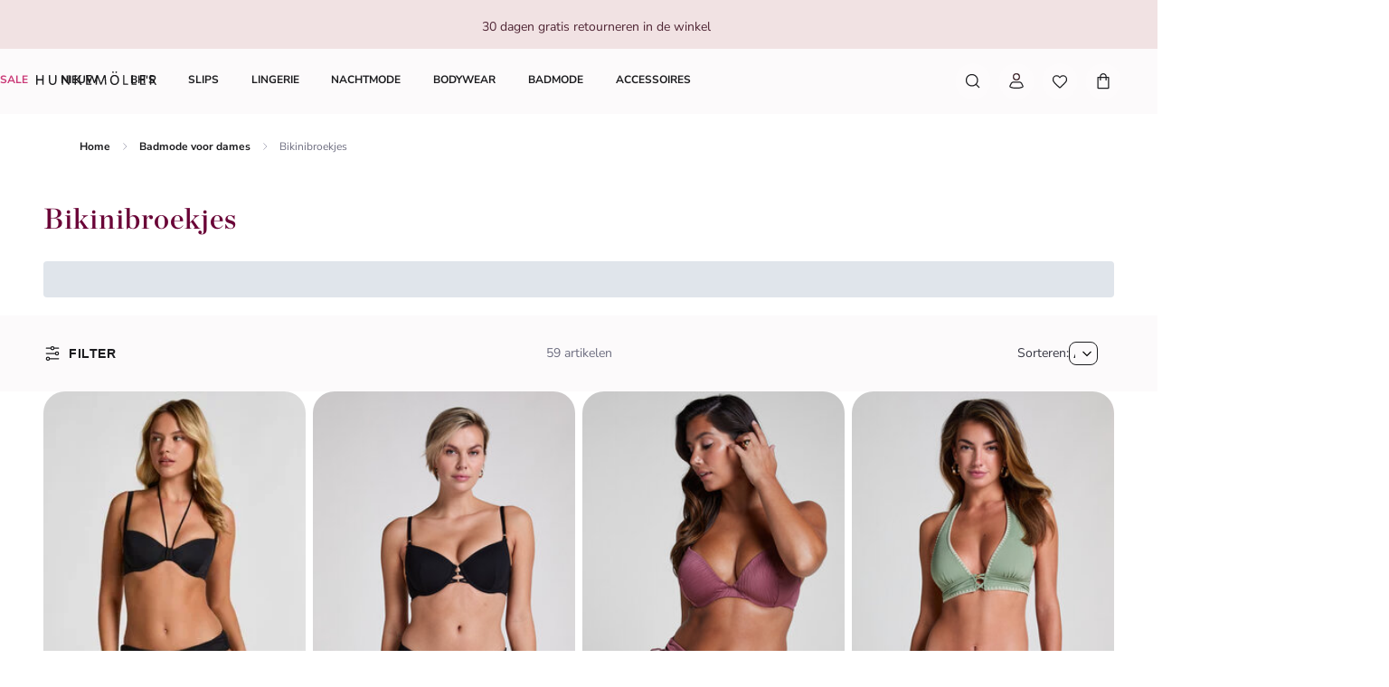

--- FILE ---
content_type: text/html; charset=utf-8
request_url: https://www.hunkemoller.nl/badmode/bikinibroekjes
body_size: 90985
content:
<!doctype html><html lang="nl-NL"><head><meta name="charset" content="utf-8"/><meta name="viewport" content="width=device-width, initial-scale=1.0, minimum-scale=1.0, maximum-scale=5.0"/><meta name="format-detection" content="telephone=no"/><link data-react-helmet="true" rel="preload" href="/mobify/bundle/807/static/fonts/nunito-sans-latin-400-normal.woff2" as="font" type="font/woff2" crossorigin="anonymous"/><link data-react-helmet="true" rel="preload" href="/mobify/bundle/807/static/fonts/nunito-sans-latin-700-normal.woff2" as="font" type="font/woff2" crossorigin="anonymous"/><link data-react-helmet="true" rel="preload" href="/mobify/bundle/807/static/fonts/chronicle-display-semibold.woff2" as="font" type="font/woff2" crossorigin="anonymous"/><link data-react-helmet="true" href="/mobify/bundle/807/static/css/photoswipe.min.css" rel="stylesheet" media="print" fetchpriority="low" data-component="components"/><link data-react-helmet="true" rel="preconnect" href="https://eu-images.contentstack.com" crossorigin="anonymous"/><link data-react-helmet="true" rel="preconnect" href="https://www.youtube-nocookie.com" crossorigin="anonymous"/><link data-react-helmet="true" rel="preconnect" href="https://s7g10.scene7.com" crossorigin="anonymous"/><link data-react-helmet="true" href="/mobify/bundle/807/static/css/cookie-popup.min.css" rel="stylesheet" media="print" fetchpriority="low" data-component="components"/><link data-react-helmet="true" rel="preconnect" href="https://eu2-api.eng.bloomreach.com"/><link data-react-helmet="true" rel="shortcut icon" href="/favicon-48x48.png?bundle=807"/><link data-react-helmet="true" rel="icon" type="image/png" sizes="32x32" href="/favicon-32x32.png?bundle=807"/><link data-react-helmet="true" rel="icon" type="image/png" sizes="48x48" href="/favicon-48x48.png?bundle=807"/><link data-react-helmet="true" rel="apple-touch-icon" sizes="57x57" href="/apple-icon-57x57.png?bundle=807"/><link data-react-helmet="true" rel="manifest" href="/mobify/bundle/807/static/manifest.json"/><link data-react-helmet="true" rel="canonical" href="https://www.hunkemoller.nl/badmode/bikinibroekjes"/><link data-react-helmet="true" rel="alternate" hrefLang="da-DK" href="https://www.hunkemoller.dk/badetoj/bikini-trusser"/><link data-react-helmet="true" rel="alternate" hrefLang="nl-BE" href="https://www.hunkemoller.be/nl/badmode/bikinibroekjes"/><link data-react-helmet="true" rel="alternate" hrefLang="nl-NL" href="https://www.hunkemoller.nl/badmode/bikinibroekjes"/><link data-react-helmet="true" rel="alternate" hrefLang="en-GB" href="https://www.hunkemoller.co.uk/swimwear/bikini-bottoms"/><link data-react-helmet="true" rel="alternate" hrefLang="fr-BE" href="https://www.hunkemoller.be/fr/maillot-de-bain/bas-de-maillot-de-bain"/><link data-react-helmet="true" rel="alternate" hrefLang="fr-FR" href="https://www.hunkemoller.fr/maillot-de-bain/bas-de-maillot-de-bain"/><link data-react-helmet="true" rel="alternate" hrefLang="fr-LU" href="https://www.hunkemoller.lu/maillot-de-bain/bas-de-maillot-de-bain"/><link data-react-helmet="true" rel="alternate" hrefLang="fr-CH" href="https://www.hunkemoller.ch/fr/maillot-de-bain/bas-de-maillot-de-bain"/><link data-react-helmet="true" rel="alternate" hrefLang="de-AT" href="https://www.hunkemoller.at/bademode/bikini-hosen"/><link data-react-helmet="true" rel="alternate" hrefLang="de-DE" href="https://www.hunkemoller.de/bademode/bikini-hosen"/><link data-react-helmet="true" rel="alternate" hrefLang="de-CH" href="https://www.hunkemoller.ch/de/bademode/bikini-hosen"/><link data-react-helmet="true" rel="alternate" hrefLang="es-ES" href="https://www.hunkemoller.es/moda-bano/braguitas-de-bikini"/><link data-react-helmet="true" rel="alternate" hrefLang="sv-SE" href="https://www.hunkemoller.se/badklader/bikiniunderdelar"/><link data-react-helmet="true" rel="alternate" hrefLang="no-NO" href="https://www.hunkemoller.no/badetoy/bikini-bukser"/><link data-react-helmet="true" rel="alternate" hrefLang="en-US" href="https://www.hunkemoller.com/swimwear/bikini-bottoms"/><link data-react-helmet="true" rel="alternate" hrefLang="pl-PL" href="https://www.hunkemoller.pl/wszystkie/figi"/><link data-react-helmet="true" rel="next" href="https://www.hunkemoller.nl/badmode/bikinibroekjes?page=2"/><meta data-react-helmet="true" name="theme-color" content="white"/><meta data-react-helmet="true" name="apple-mobile-web-app-title" content="Hunkemöller | Lingerie, Swimwear, Nightwear &amp; more"/><meta data-react-helmet="true" name="description" content="Voor een groot assortiment bikinibroekjes kijk je op Hunkemöller.nl. Vind het bikinibroekje van jouw keuze en bestel ‘m 24/7 in de webshop!"/><meta data-react-helmet="true" name="robots" content="index, follow"/><script data-react-helmet="true" defer="" fetchpriority="low" src="/mobify/bundle/807/static/optanon-wrapper.js" type="text/javascript"></script><script data-react-helmet="true">
                    (function(w,d,s,l,i){w[l]=w[l]||[];w[l].push({'gtm.start':
                    new Date().getTime(),event:'gtm.js'});var f=d.getElementsByTagName(s)[0],
                    j=d.createElement(s),dl=l!='dataLayer'?'&l='+l:'';j.async=true;j.src=
                    'https://data.hunkemoller.nl/gtm.js?id='+i+dl;f.parentNode.insertBefore(j,f);
                    })(window,document,'script','dataLayer','GTM-W7J9BG2');
                </script><script data-react-helmet="true">
                        globalThis._tsConfig = {
                            yOffset: '', // offset from page bottom
                            variant: 'custom_reviews', // default, reviews, custom, custom_reviews
                            customElementId: 'trusted_shops-badge', // required for variants custom and custom_reviews
                            customCheckoutElementId: '', // required for variants custom and custom_reviews
                            trustcardDirection: '', // for custom variants: topRight, topLeft, bottomRight, bottomLeft
                            customBadgeWidth: '80', // for custom variants: 40 - 90 (in pixels)
                            customBadgeHeight: '40', // for custom variants: 40 - 90 (in pixels)
                            disableResponsive: 'true', // deactivate responsive behavior
                            disableTrustbadge: 'false', // deactivate trustbadge
                        }
                    </script><script data-react-helmet="true" data-testid="bloomreach-sdk-script">
                    if (!window.exponea) {
                        !function(e,n,t,i,r,o){function s(e){if("number"!=typeof e)return e;var n=new Date;return new Date(n.getTime()+1e3*e)}var a=4e3,c="xnpe_async_hide";function p(e){return e.reduce((function(e,n){return e[n]=function(){e._.push([n.toString(),arguments])},e}),{_:[]})}function m(e,n,t){var i=t.createElement(n);i.src=e;var r=t.getElementsByTagName(n)[0];return r.parentNode.insertBefore(i,r),i}function u(e){return"[object Date]"===Object.prototype.toString.call(e)}o.target=o.target||"https://api.exponea.com",o.file_path=o.file_path||o.target+"/js/exponea.min.js",r[n]=p(["anonymize","initialize","identify","getSegments","update","track","trackLink","trackEnhancedEcommerce","getHtml","showHtml","showBanner","showWebLayer","ping","getAbTest","loadDependency","getRecommendation","reloadWebLayers","_preInitialize","_initializeConfig"]),r[n].notifications=p(["isAvailable","isSubscribed","subscribe","unsubscribe"]),r[n].segments=p(["subscribe"]),r[n]["snippetVersion"]="v2.7.0",function(e,n,t){e[n]["_"+t]={},e[n]["_"+t].nowFn=Date.now,e[n]["_"+t].snippetStartTime=e[n]["_"+t].nowFn()}(r,n,"performance"),function(e,n,t,i,r,o){e[r]={sdk:e[i],sdkObjectName:i,skipExperiments:!!t.new_experiments,sign:t.token+"/"+(o.exec(n.cookie)||["","new"])[1],path:t.target}}(r,e,o,n,i,RegExp("__exponea_etc__"+"=([\w-]+)")),function(e,n,t){m(e.file_path,n,t)}(o,t,e),function(e,n,t,i,r,o,p){if(e.new_experiments){!0===e.new_experiments&&(e.new_experiments={});var l,f=e.new_experiments.hide_class||c,_=e.new_experiments.timeout||a,g=encodeURIComponent(o.location.href.split("#")[0]);e.cookies&&e.cookies.expires&&("number"==typeof e.cookies.expires||u(e.cookies.expires)?l=s(e.cookies.expires):e.cookies.expires.tracking&&("number"==typeof e.cookies.expires.tracking||u(e.cookies.expires.tracking))&&(l=s(e.cookies.expires.tracking))),l&&l<new Date&&(l=void 0);var d=e.target+"/webxp/"+n+"/"+o[t].sign+"/modifications.min.js?http-referer="+g+"&timeout="+_+"ms"+(l?"&cookie-expires="+Math.floor(l.getTime()/1e3):"");"sync"===e.new_experiments.mode&&o.localStorage.getItem("__exponea__sync_modifications__")?function(e,n,t,i,r){t[r][n]="<"+n+' src="'+e+'"></'+n+">",i.writeln(t[r][n]),i.writeln("<"+n+">!"+r+".init && document.writeln("+r+"."+n+'.replace("/'+n+'/", "/'+n+'-async/").replace("><", " async><"))</'+n+">")}(d,n,o,p,t):function(e,n,t,i,r,o,s,a){o.documentElement.classList.add(e);var c=m(t,i,o);function p(){r[a].init||m(t.replace("/"+i+"/","/"+i+"-async/"),i,o)}function u(){o.documentElement.classList.remove(e)}c.onload=p,c.onerror=p,r.setTimeout(u,n),r[s]._revealPage=u}(f,_,d,n,o,p,r,t)}}(o,t,i,0,n,r,e),function(e,n,t){var i;e[n]._initializeConfig(t),(null===(i=t.experimental)||void 0===i?void 0:i.non_personalized_weblayers)&&e[n]._preInitialize(t),e[n].start=function(i){i&&Object.keys(i).forEach((function(e){return t[e]=i[e]})),e[n].initialize(t)}}(r,n,o)}(document,"exponea","script","webxpClient",window,{
                            target: "https://eu2-api.eng.bloomreach.com",
                            token: "822c4ae8-d96c-11ef-b66c-469fe4cae743",
                            experimental: {
                                non_personalized_weblayers: true
                            },
                            new_experiments: { mode: "sync" },
                            track: {
                                google_analytics: false,
                            },
                            service_worker_path: "/worker.js"
                        });
                    }
                </script><script data-react-helmet="true" defer="" src="https://cdn.portal-backend.prod.qualibooth.com/script/414c2c69-c5af-4e62-b05f-4a68bc3fb726/assets/qualibooth.js" type="module" id="qualiboothScript"></script><script data-react-helmet="true" async="" defer="" type="text/javascript" src="https://s7g10.scene7.com/s7viewers/html5/js/VideoViewer.js"></script><style data-react-helmet="true">.xnpe_async_hide{opacity:0 !important}</style><title data-react-helmet="true">Bikinibroekje kopen? Koop je bikinibroekjes online bij Hunkemöller</title></head><body data-noibu-id="plp_template" data-page-type="plp_template"><div class="react-target"><style data-emotion="css-global cdqqjk">:host,:root,[data-theme]{--chakra-ring-inset:var(--chakra-empty,/*!*/ /*!*/);--chakra-ring-offset-width:0px;--chakra-ring-offset-color:#fff;--chakra-ring-color:rgba(66, 153, 225, 0.6);--chakra-ring-offset-shadow:0 0 #0000;--chakra-ring-shadow:0 0 #0000;--chakra-space-x-reverse:0;--chakra-space-y-reverse:0;--chakra-colors-transparent:transparent;--chakra-colors-current:currentColor;--chakra-colors-black:#000000;--chakra-colors-white:#FFFFFF;--chakra-colors-whiteAlpha-50:rgba(255, 255, 255, 0.04);--chakra-colors-whiteAlpha-100:rgba(255, 255, 255, 0.06);--chakra-colors-whiteAlpha-200:rgba(255, 255, 255, 0.08);--chakra-colors-whiteAlpha-300:rgba(255, 255, 255, 0.16);--chakra-colors-whiteAlpha-400:rgba(255, 255, 255, 0.24);--chakra-colors-whiteAlpha-500:rgba(255, 255, 255, 0.36);--chakra-colors-whiteAlpha-600:rgba(255, 255, 255, 0.48);--chakra-colors-whiteAlpha-700:rgba(255, 255, 255, 0.64);--chakra-colors-whiteAlpha-800:rgba(255, 255, 255, 0.80);--chakra-colors-whiteAlpha-900:rgba(255, 255, 255, 0.92);--chakra-colors-blackAlpha-50:rgba(0, 0, 0, 0.04);--chakra-colors-blackAlpha-100:rgba(0, 0, 0, 0.06);--chakra-colors-blackAlpha-200:rgba(0, 0, 0, 0.08);--chakra-colors-blackAlpha-300:rgba(0, 0, 0, 0.16);--chakra-colors-blackAlpha-400:rgba(0, 0, 0, 0.24);--chakra-colors-blackAlpha-500:rgba(0, 0, 0, 0.36);--chakra-colors-blackAlpha-600:rgba(0, 0, 0, 0.48);--chakra-colors-blackAlpha-700:rgba(0, 0, 0, 0.64);--chakra-colors-blackAlpha-800:rgba(0, 0, 0, 0.80);--chakra-colors-blackAlpha-900:rgba(0, 0, 0, 0.92);--chakra-colors-gray-50:#F7FAFC;--chakra-colors-gray-100:#EDF2F7;--chakra-colors-gray-200:#E2E8F0;--chakra-colors-gray-300:#CBD5E0;--chakra-colors-gray-400:#A0AEC0;--chakra-colors-gray-500:#718096;--chakra-colors-gray-600:#4A5568;--chakra-colors-gray-700:#2D3748;--chakra-colors-gray-800:#1A202C;--chakra-colors-gray-900:#171923;--chakra-colors-red-50:#FFF5F5;--chakra-colors-red-100:#FED7D7;--chakra-colors-red-200:#FEB2B2;--chakra-colors-red-300:#FC8181;--chakra-colors-red-400:#F56565;--chakra-colors-red-500:#E53E3E;--chakra-colors-red-600:#C53030;--chakra-colors-red-700:#9B2C2C;--chakra-colors-red-800:#822727;--chakra-colors-red-900:#63171B;--chakra-colors-orange-50:#FFFAF0;--chakra-colors-orange-100:#FEEBC8;--chakra-colors-orange-200:#FBD38D;--chakra-colors-orange-300:#F6AD55;--chakra-colors-orange-400:#ED8936;--chakra-colors-orange-500:#DD6B20;--chakra-colors-orange-600:#C05621;--chakra-colors-orange-700:#9C4221;--chakra-colors-orange-800:#7B341E;--chakra-colors-orange-900:#652B19;--chakra-colors-yellow-50:#FFFFF0;--chakra-colors-yellow-100:#FEFCBF;--chakra-colors-yellow-200:#FAF089;--chakra-colors-yellow-300:#F6E05E;--chakra-colors-yellow-400:#ECC94B;--chakra-colors-yellow-500:#D69E2E;--chakra-colors-yellow-600:#B7791F;--chakra-colors-yellow-700:#975A16;--chakra-colors-yellow-800:#744210;--chakra-colors-yellow-900:#5F370E;--chakra-colors-green-50:#F0FFF4;--chakra-colors-green-100:#C6F6D5;--chakra-colors-green-200:#9AE6B4;--chakra-colors-green-300:#68D391;--chakra-colors-green-400:#48BB78;--chakra-colors-green-500:#38A169;--chakra-colors-green-600:#2F855A;--chakra-colors-green-700:#276749;--chakra-colors-green-800:#22543D;--chakra-colors-green-900:#1C4532;--chakra-colors-teal-50:#E6FFFA;--chakra-colors-teal-100:#B2F5EA;--chakra-colors-teal-200:#81E6D9;--chakra-colors-teal-300:#4FD1C5;--chakra-colors-teal-400:#38B2AC;--chakra-colors-teal-500:#319795;--chakra-colors-teal-600:#2C7A7B;--chakra-colors-teal-700:#285E61;--chakra-colors-teal-800:#234E52;--chakra-colors-teal-900:#1D4044;--chakra-colors-blue-50:#ebf8ff;--chakra-colors-blue-100:#bee3f8;--chakra-colors-blue-200:#90cdf4;--chakra-colors-blue-300:#63b3ed;--chakra-colors-blue-400:#4299e1;--chakra-colors-blue-500:#3182ce;--chakra-colors-blue-600:#2b6cb0;--chakra-colors-blue-700:#2c5282;--chakra-colors-blue-800:#2a4365;--chakra-colors-blue-900:#1A365D;--chakra-colors-cyan-50:#EDFDFD;--chakra-colors-cyan-100:#C4F1F9;--chakra-colors-cyan-200:#9DECF9;--chakra-colors-cyan-300:#76E4F7;--chakra-colors-cyan-400:#0BC5EA;--chakra-colors-cyan-500:#00B5D8;--chakra-colors-cyan-600:#00A3C4;--chakra-colors-cyan-700:#0987A0;--chakra-colors-cyan-800:#086F83;--chakra-colors-cyan-900:#065666;--chakra-colors-purple-50:#FAF5FF;--chakra-colors-purple-100:#E9D8FD;--chakra-colors-purple-200:#D6BCFA;--chakra-colors-purple-300:#B794F4;--chakra-colors-purple-400:#9F7AEA;--chakra-colors-purple-500:#805AD5;--chakra-colors-purple-600:#6B46C1;--chakra-colors-purple-700:#553C9A;--chakra-colors-purple-800:#44337A;--chakra-colors-purple-900:#322659;--chakra-colors-pink-50:#FFF5F7;--chakra-colors-pink-100:#FED7E2;--chakra-colors-pink-200:#FBB6CE;--chakra-colors-pink-300:#F687B3;--chakra-colors-pink-400:#ED64A6;--chakra-colors-pink-500:#D53F8C;--chakra-colors-pink-600:#B83280;--chakra-colors-pink-700:#97266D;--chakra-colors-pink-800:#702459;--chakra-colors-pink-900:#521B41;--chakra-colors-linkedin-50:#E8F4F9;--chakra-colors-linkedin-100:#CFEDFB;--chakra-colors-linkedin-200:#9BDAF3;--chakra-colors-linkedin-300:#68C7EC;--chakra-colors-linkedin-400:#34B3E4;--chakra-colors-linkedin-500:#00A0DC;--chakra-colors-linkedin-600:#008CC9;--chakra-colors-linkedin-700:#0077B5;--chakra-colors-linkedin-800:#005E93;--chakra-colors-linkedin-900:#004471;--chakra-colors-facebook-50:#E8F4F9;--chakra-colors-facebook-100:#D9DEE9;--chakra-colors-facebook-200:#B7C2DA;--chakra-colors-facebook-300:#6482C0;--chakra-colors-facebook-400:#4267B2;--chakra-colors-facebook-500:#385898;--chakra-colors-facebook-600:#314E89;--chakra-colors-facebook-700:#29487D;--chakra-colors-facebook-800:#223B67;--chakra-colors-facebook-900:#1E355B;--chakra-colors-messenger-50:#D0E6FF;--chakra-colors-messenger-100:#B9DAFF;--chakra-colors-messenger-200:#A2CDFF;--chakra-colors-messenger-300:#7AB8FF;--chakra-colors-messenger-400:#2E90FF;--chakra-colors-messenger-500:#0078FF;--chakra-colors-messenger-600:#0063D1;--chakra-colors-messenger-700:#0052AC;--chakra-colors-messenger-800:#003C7E;--chakra-colors-messenger-900:#002C5C;--chakra-colors-whatsapp-50:#dffeec;--chakra-colors-whatsapp-100:#b9f5d0;--chakra-colors-whatsapp-200:#90edb3;--chakra-colors-whatsapp-300:#65e495;--chakra-colors-whatsapp-400:#3cdd78;--chakra-colors-whatsapp-500:#22c35e;--chakra-colors-whatsapp-600:#179848;--chakra-colors-whatsapp-700:#0c6c33;--chakra-colors-whatsapp-800:#01421c;--chakra-colors-whatsapp-900:#001803;--chakra-colors-twitter-50:#E5F4FD;--chakra-colors-twitter-100:#C8E9FB;--chakra-colors-twitter-200:#A8DCFA;--chakra-colors-twitter-300:#83CDF7;--chakra-colors-twitter-400:#57BBF5;--chakra-colors-twitter-500:#1DA1F2;--chakra-colors-twitter-600:#1A94DA;--chakra-colors-twitter-700:#1681BF;--chakra-colors-twitter-800:#136B9E;--chakra-colors-twitter-900:#0D4D71;--chakra-colors-telegram-50:#E3F2F9;--chakra-colors-telegram-100:#C5E4F3;--chakra-colors-telegram-200:#A2D4EC;--chakra-colors-telegram-300:#7AC1E4;--chakra-colors-telegram-400:#47A9DA;--chakra-colors-telegram-500:#0088CC;--chakra-colors-telegram-600:#007AB8;--chakra-colors-telegram-700:#006BA1;--chakra-colors-telegram-800:#005885;--chakra-colors-telegram-900:#003F5E;--chakra-colors-background-primary:#FCFAFB;--chakra-colors-background-secondary:#F1E2E3;--chakra-colors-background-tertiary:#F0F0F5;--chakra-colors-background-subtle:#DCDCE5;--chakra-colors-background-accent:#351C22;--chakra-colors-background-highlight:#363642;--chakra-colors-background-error:#FFF0F3;--chakra-colors-background-success:#DEFCED;--chakra-colors-background-warning:#FDF7DD;--chakra-colors-background-active:rgb(255 255 255 / 0.15);--chakra-colors-background-disabled:rgb(28 28 31 / 0.15);--chakra-colors-background-white:#FFFFFF;--chakra-colors-background-transparent:rgb(255 255 255 / 0);--chakra-colors-background-component:#F7F7FA;--chakra-colors-background-overlay:rgb(28 28 31 / 0.30);--chakra-colors-background-spinner:rgb(255 255 255 / 0.60);--chakra-colors-background-pswp:#27272E;--chakra-colors-background-badge:#7F2447;--chakra-colors-background-paginationMobile:rgb(255 255 255 / 0.30);--chakra-colors-background-paginationDesktop:rgb(255 255 255 / 0.60);--chakra-colors-background-brand:#6A0437;--chakra-colors-text-primary:#1C1C1F;--chakra-colors-text-secondary:#6E6E80;--chakra-colors-text-tertiary:#363642;--chakra-colors-text-subtle:#B4B4C2;--chakra-colors-text-accent:#DC5897;--chakra-colors-text-highlight:#CA3876;--chakra-colors-text-solid:#FCE1E7;--chakra-colors-text-heading:#4F2534;--chakra-colors-text-brand:#AE285E;--chakra-colors-text-error:#C92C4B;--chakra-colors-text-errorDark:#601020;--chakra-colors-text-success:#06895E;--chakra-colors-text-successDark:#064231;--chakra-colors-text-warning:#9D7007;--chakra-colors-text-warningDark:#4B3007;--chakra-colors-text-white:#FFFFFF;--chakra-colors-text-active:#F9C4CF;--chakra-colors-text-blush:#351C22;--chakra-colors-border-primary:#1C1C1F;--chakra-colors-border-secondary:#F7F7FA;--chakra-colors-border-tertiary:#F0F0F5;--chakra-colors-border-subtle:#DCDCE5;--chakra-colors-border-accent:#351C22;--chakra-colors-border-highlight:#CA3876;--chakra-colors-border-error:#FBC5D0;--chakra-colors-border-error0:#C92C4B;--chakra-colors-border-success:#96EECB;--chakra-colors-border-warning:#EDD278;--chakra-colors-border-active:rgb(255 255 255 / 0.15);--chakra-colors-border-disabled:rgb(255 255 255 / 0.60);--chakra-colors-border-white:#FFFFFF;--chakra-colors-border-blush:#F1E2E3;--chakra-colors-border-red:#4F2534;--chakra-colors-border-pink:#F1B0D2;--chakra-colors-border-image:rgb(255 255 255 / 0.30);--chakra-colors-border-hover:#E1C0C2;--chakra-colors-border-focus:#633843;--chakra-colors-border-brandSecondary:#351C22;--chakra-colors-loyalty-levelRed:#F27E8C;--chakra-colors-loyalty-levelPink:#FB74B4;--chakra-colors-loyalty-levelPurple:#ED91E8;--chakra-colors-component-fill:#FAE9F3;--chakra-colors-component-before:#FDF0F3;--chakra-colors-component-checked:#FAD3DB;--chakra-colors-component-hover:#AE285E;--chakra-colors-component-active:#151517;--chakra-colors-component-image:#8D8D9E;--chakra-colors-component-yotpo:#FCE1E7;--chakra-colors-component-spinner:#351C22;--chakra-colors-component-overlay:rgb(28 28 31 / 0.60);--chakra-colors-component-icon0:#6A0437;--chakra-colors-component-icon:#351C22;--chakra-colors-component-iconHover:#633843;--chakra-colors-gradients-light0:rgb(255 255 255 / 0);--chakra-colors-gradients-light1:#FFFFFF;--chakra-colors-gradients-lightRadial0:#F7F7FA;--chakra-colors-gradients-lightRadial1:#DCDCE5;--chakra-colors-gradients-lightPink0:#AE285E;--chakra-colors-gradients-lightPink1:#7F2447;--chakra-colors-gradients-dark0:rgb(28 28 31 / 0);--chakra-colors-gradients-dark1:#1C1C1F;--chakra-colors-gradients-darkRadial0:#363642;--chakra-colors-gradients-darkRadial1:#1C1C1F;--chakra-colors-gradients-darkPink0:#F9C4CF;--chakra-colors-gradients-darkPink1:#DEA3B0;--chakra-colors-plugin-red:#C92C4B;--chakra-colors-plugin-green:#06895E;--chakra-colors-plugin-blue:#2563EB;--chakra-colors-plugin-white:#FFFFFF;--chakra-colors-plugin-maroon:#7F2447;--chakra-borders-none:0;--chakra-borders-1px:1px solid;--chakra-borders-2px:2px solid;--chakra-borders-4px:4px solid;--chakra-borders-8px:8px solid;--chakra-fonts-heading:'Chronicle Display Semibold',Adjusted Georgia Fallback,sans-serif;--chakra-fonts-body:'Nunito Sans',Adjusted Arial Fallback,sans-serif;--chakra-fonts-mono:SFMono-Regular,Menlo,Monaco,Consolas,"Liberation Mono","Courier New",monospace;--chakra-fonts-brandHeading:'Chronicle Display Semibold',Adjusted Georgia Fallback,serif;--chakra-fontSizes-3xs:0.45rem;--chakra-fontSizes-2xs:0.625rem;--chakra-fontSizes-xs:0.75rem;--chakra-fontSizes-sm:0.875rem;--chakra-fontSizes-md:1rem;--chakra-fontSizes-lg:1.125rem;--chakra-fontSizes-xl:1.25rem;--chakra-fontSizes-2xl:1.5rem;--chakra-fontSizes-3xl:1.75rem;--chakra-fontSizes-4xl:2rem;--chakra-fontSizes-5xl:2.25rem;--chakra-fontSizes-6xl:2.5rem;--chakra-fontSizes-7xl:4.5rem;--chakra-fontSizes-8xl:6rem;--chakra-fontSizes-9xl:8rem;--chakra-fontWeights-hairline:100;--chakra-fontWeights-thin:200;--chakra-fontWeights-light:300;--chakra-fontWeights-normal:400;--chakra-fontWeights-medium:500;--chakra-fontWeights-semibold:700;--chakra-fontWeights-bold:600;--chakra-fontWeights-extrabold:800;--chakra-fontWeights-black:900;--chakra-gradients-gradientWhiteL:linear-gradient(90deg, var(--chakra-colors-gradients-light0) 0%, var(--chakra-colors-gradients-light1) 100%);--chakra-gradients-gradientWhiteR:linear-gradient(270deg, var(--chakra-colors-gradients-light0) 0%, var(--chakra-colors-gradients-light1) 100%);--chakra-gradients-gradientWhiteRadial:radial-gradient(100% 419.75% at 0% 0%, var(--chakra-colors-gradients-lightRadial0) 0%, var(--chakra-colors-gradients-lightRadial1) 100%);--chakra-gradients-gradientPink:linear-gradient(122.66deg, var(--chakra-colors-gradients-lightPink0) 0%, var(--chakra-colors-gradients-lightPink1) 63.92%);--chakra-gradients-dark-gradientDarkL:linear-gradient(90deg, var(--chakra-colors-gradients-dark0) 0%, var(--chakra-colors-gradients-dark1) 100%);--chakra-gradients-dark-gradientDarkR:linear-gradient(270deg, var(--chakra-colors-gradients-dark0) 0%, var(--chakra-colors-gradients-dark1) 100%);--chakra-gradients-dark-gradientDarkRadial:radial-gradient(100% 166.67% at 0% 0%, var(--chakra-colors-gradients-darkRadial0) 0%, var(--chakra-colors-gradients-darkRadial1) 100%);--chakra-gradients-dark-gradientPink:linear-gradient(122.66deg, var(--chakra-colors-gradients-darkPink0) 0%, var(--chakra-colors-gradients-darkPink1) 63.92%);--chakra-letterSpacings-tighter:-0.05em;--chakra-letterSpacings-tight:-0.025em;--chakra-letterSpacings-normal:0;--chakra-letterSpacings-wide:0.025em;--chakra-letterSpacings-wider:0.05em;--chakra-letterSpacings-widest:0.1em;--chakra-lineHeights-3:0.75rem;--chakra-lineHeights-4:1rem;--chakra-lineHeights-5:1.25rem;--chakra-lineHeights-6:1.5rem;--chakra-lineHeights-7:1.75rem;--chakra-lineHeights-8:2rem;--chakra-lineHeights-9:2.25rem;--chakra-lineHeights-10:2.5rem;--chakra-lineHeights-normal:normal;--chakra-lineHeights-none:1;--chakra-lineHeights-shorter:1.25;--chakra-lineHeights-short:1.375;--chakra-lineHeights-base:1.5;--chakra-lineHeights-tall:1.625;--chakra-lineHeights-taller:2;--chakra-lineHeights-lg1:3rem;--chakra-lineHeights-lg2:3.25rem;--chakra-radii-none:0;--chakra-radii-sm:0.75rem;--chakra-radii-base:0.25rem;--chakra-radii-md:1.5rem;--chakra-radii-lg:2rem;--chakra-radii-xl:3rem;--chakra-radii-2xl:4rem;--chakra-radii-3xl:1.5rem;--chakra-radii-full:9999px;--chakra-radii-2xs:0.25rem;--chakra-radii-xs:0.5rem;--chakra-radii-2sm:1rem;--chakra-radii-half:50%;--chakra-space-1:1px;--chakra-space-2:0.125rem;--chakra-space-3:0.75rem;--chakra-space-4:0.25rem;--chakra-space-5:1.25rem;--chakra-space-6:1.5rem;--chakra-space-7:1.75rem;--chakra-space-8:0.5rem;--chakra-space-9:2.25rem;--chakra-space-10:2.5rem;--chakra-space-12:0.75rem;--chakra-space-14:3.5rem;--chakra-space-16:1rem;--chakra-space-20:1.25rem;--chakra-space-24:1.5rem;--chakra-space-28:7rem;--chakra-space-32:2rem;--chakra-space-36:9rem;--chakra-space-40:2.5rem;--chakra-space-44:11rem;--chakra-space-48:3rem;--chakra-space-52:13rem;--chakra-space-56:3.5rem;--chakra-space-60:15rem;--chakra-space-64:4rem;--chakra-space-72:18rem;--chakra-space-80:5rem;--chakra-space-96:6rem;--chakra-space-120:7.5rem;--chakra-space-px:1px;--chakra-space-0-5:0.125rem;--chakra-space-1-5:0.375rem;--chakra-space-2-5:0.625rem;--chakra-space-3-5:0.875rem;--chakra-shadows-xs:0 0 0 1px rgba(0, 0, 0, 0.05);--chakra-shadows-sm:0 0.25rem 0.75rem 0 rgba(76, 76, 91, 0.10);--chakra-shadows-base:0 1px 3px 0 rgba(0, 0, 0, 0.1),0 1px 2px 0 rgba(0, 0, 0, 0.06);--chakra-shadows-md:0 0.5rem 1rem 0 rgba(76, 76, 91, 0.16);--chakra-shadows-lg:0 0.75rem 1.5rem 0 rgba(76, 76, 91, 0.16);--chakra-shadows-xl:0 1rem 2rem 0 rgba(76, 76, 91, 0.20);--chakra-shadows-2xl:0 25px 50px -12px rgba(0, 0, 0, 0.25);--chakra-shadows-outline:0 0 0 3px rgba(66, 153, 225, 0.6);--chakra-shadows-inner:inset 0 2px 4px 0 rgba(0,0,0,0.06);--chakra-shadows-none:none;--chakra-shadows-dark-lg:rgba(0, 0, 0, 0.1) 0px 0px 0px 1px,rgba(0, 0, 0, 0.2) 0px 5px 10px,rgba(0, 0, 0, 0.4) 0px 15px 40px;--chakra-sizes-1:1px;--chakra-sizes-2:0.125rem;--chakra-sizes-3:0.75rem;--chakra-sizes-4:0.25rem;--chakra-sizes-5:1.25rem;--chakra-sizes-6:1.5rem;--chakra-sizes-7:1.75rem;--chakra-sizes-8:0.5rem;--chakra-sizes-9:2.25rem;--chakra-sizes-10:2.5rem;--chakra-sizes-12:0.75rem;--chakra-sizes-14:3.5rem;--chakra-sizes-16:1rem;--chakra-sizes-20:1.25rem;--chakra-sizes-24:1.5rem;--chakra-sizes-28:7rem;--chakra-sizes-32:2rem;--chakra-sizes-36:9rem;--chakra-sizes-40:2.5rem;--chakra-sizes-44:11rem;--chakra-sizes-48:3rem;--chakra-sizes-52:13rem;--chakra-sizes-56:3.5rem;--chakra-sizes-60:15rem;--chakra-sizes-64:4rem;--chakra-sizes-72:18rem;--chakra-sizes-80:5rem;--chakra-sizes-96:6rem;--chakra-sizes-120:7.5rem;--chakra-sizes-px:1px;--chakra-sizes-0-5:0.125rem;--chakra-sizes-1-5:0.375rem;--chakra-sizes-2-5:0.625rem;--chakra-sizes-3-5:0.875rem;--chakra-sizes-max:max-content;--chakra-sizes-min:min-content;--chakra-sizes-full:100%;--chakra-sizes-3xs:14rem;--chakra-sizes-2xs:16rem;--chakra-sizes-xs:20rem;--chakra-sizes-sm:24rem;--chakra-sizes-md:28rem;--chakra-sizes-lg:32rem;--chakra-sizes-xl:36rem;--chakra-sizes-2xl:42rem;--chakra-sizes-3xl:48rem;--chakra-sizes-4xl:56rem;--chakra-sizes-5xl:64rem;--chakra-sizes-6xl:72rem;--chakra-sizes-7xl:80rem;--chakra-sizes-8xl:90rem;--chakra-sizes-prose:60ch;--chakra-sizes-container-sm:640px;--chakra-sizes-container-md:768px;--chakra-sizes-container-lg:1024px;--chakra-sizes-container-xl:1200px;--chakra-sizes-container-xxl:1440px;--chakra-sizes-container-xxxl:1560px;--chakra-sizes-container-xxxxl:1680px;--chakra-sizes-container-5xl:1848px;--chakra-sizes-container-hd:1920px;--chakra-zIndices-hide:-1;--chakra-zIndices-auto:auto;--chakra-zIndices-base:0;--chakra-zIndices-docked:10;--chakra-zIndices-dropdown:1000;--chakra-zIndices-sticky:1100;--chakra-zIndices-banner:1200;--chakra-zIndices-overlay:1300;--chakra-zIndices-modal:1400;--chakra-zIndices-popover:1500;--chakra-zIndices-skipLink:1600;--chakra-zIndices-toast:1700;--chakra-zIndices-tooltip:1800;--chakra-zIndices-pswpRoot:100000;--chakra-transition-property-common:background-color,border-color,color,fill,stroke,opacity,box-shadow,transform;--chakra-transition-property-colors:background-color,border-color,color,fill,stroke;--chakra-transition-property-dimensions:width,height;--chakra-transition-property-position:left,right,top,bottom;--chakra-transition-property-background:background-color,background-image,background-position;--chakra-transition-easing-ease-in:cubic-bezier(0.4, 0, 1, 1);--chakra-transition-easing-ease-out:cubic-bezier(0, 0, 0.2, 1);--chakra-transition-easing-ease-in-out:cubic-bezier(0.4, 0, 0.2, 1);--chakra-transition-duration-ultra-fast:50ms;--chakra-transition-duration-faster:100ms;--chakra-transition-duration-fast:150ms;--chakra-transition-duration-normal:200ms;--chakra-transition-duration-slow:300ms;--chakra-transition-duration-slower:400ms;--chakra-transition-duration-ultra-slow:500ms;--chakra-blur-none:0;--chakra-blur-sm:4px;--chakra-blur-base:8px;--chakra-blur-md:12px;--chakra-blur-lg:16px;--chakra-blur-xl:24px;--chakra-blur-2xl:40px;--chakra-blur-3xl:64px;--chakra-breakpoints-base:0;--chakra-breakpoints-sm:600px;--chakra-breakpoints-md:1024px;--chakra-breakpoints-lg:1280px;--chakra-breakpoints-xl:1632px;--chakra-breakpoints-2xl:1920px;--chakra-breakpoints-xs:375px;--chakra-breakpoints-s:768px;--chakra-breakpoints-l:1440px;}.chakra-ui-light :host:not([data-theme]),.chakra-ui-light :root:not([data-theme]),.chakra-ui-light [data-theme]:not([data-theme]),[data-theme=light] :host:not([data-theme]),[data-theme=light] :root:not([data-theme]),[data-theme=light] [data-theme]:not([data-theme]),:host[data-theme=light],:root[data-theme=light],[data-theme][data-theme=light]{--chakra-colors-chakra-body-text:var(--chakra-colors-text-tertiary);--chakra-colors-chakra-body-bg:var(--chakra-colors-background-primary);--chakra-colors-chakra-border-color:var(--chakra-colors-border-subtle);--chakra-colors-chakra-inverse-text:var(--chakra-colors-text-white);--chakra-colors-chakra-subtle-bg:var(--chakra-colors-background-subtle);--chakra-colors-chakra-subtle-text:var(--chakra-colors-text-subtle);--chakra-colors-chakra-placeholder-color:var(--chakra-colors-text-secondary);}.chakra-ui-dark :host:not([data-theme]),.chakra-ui-dark :root:not([data-theme]),.chakra-ui-dark [data-theme]:not([data-theme]),[data-theme=dark] :host:not([data-theme]),[data-theme=dark] :root:not([data-theme]),[data-theme=dark] [data-theme]:not([data-theme]),:host[data-theme=dark],:root[data-theme=dark],[data-theme][data-theme=dark]{--chakra-colors-chakra-body-text:var(--chakra-colors-gray-100);--chakra-colors-chakra-body-bg:var(--chakra-colors-gray-700);--chakra-colors-chakra-border-color:var(--chakra-colors-whiteAlpha-300);--chakra-colors-chakra-inverse-text:var(--chakra-colors-gray-800);--chakra-colors-chakra-subtle-bg:var(--chakra-colors-gray-600);--chakra-colors-chakra-subtle-text:var(--chakra-colors-gray-400);--chakra-colors-chakra-placeholder-color:var(--chakra-colors-whiteAlpha-400);}</style><style data-emotion="css-global fubdgu">html{line-height:1.5;-webkit-text-size-adjust:100%;font-family:system-ui,sans-serif;-webkit-font-smoothing:antialiased;text-rendering:optimizeLegibility;-moz-osx-font-smoothing:grayscale;touch-action:manipulation;}body{position:relative;min-height:100%;margin:0;font-feature-settings:"kern";}:where(*, *::before, *::after){border-width:0;border-style:solid;box-sizing:border-box;word-wrap:break-word;}main{display:block;}hr{border-top-width:1px;box-sizing:content-box;height:0;overflow:visible;}:where(pre, code, kbd,samp){font-family:SFMono-Regular,Menlo,Monaco,Consolas,monospace;font-size:1em;}a{background-color:transparent;color:inherit;-webkit-text-decoration:inherit;text-decoration:inherit;}abbr[title]{border-bottom:none;-webkit-text-decoration:underline;text-decoration:underline;-webkit-text-decoration:underline dotted;-webkit-text-decoration:underline dotted;text-decoration:underline dotted;}:where(b, strong){font-weight:bold;}small{font-size:80%;}:where(sub,sup){font-size:75%;line-height:0;position:relative;vertical-align:baseline;}sub{bottom:-0.25em;}sup{top:-0.5em;}img{border-style:none;}:where(button, input, optgroup, select, textarea){font-family:inherit;font-size:100%;line-height:1.15;margin:0;}:where(button, input){overflow:visible;}:where(button, select){text-transform:none;}:where(
          button::-moz-focus-inner,
          [type="button"]::-moz-focus-inner,
          [type="reset"]::-moz-focus-inner,
          [type="submit"]::-moz-focus-inner
        ){border-style:none;padding:0;}fieldset{padding:0.35em 0.75em 0.625em;}legend{box-sizing:border-box;color:inherit;display:table;max-width:100%;padding:0;white-space:normal;}progress{vertical-align:baseline;}textarea{overflow:auto;}:where([type="checkbox"], [type="radio"]){box-sizing:border-box;padding:0;}input[type="number"]::-webkit-inner-spin-button,input[type="number"]::-webkit-outer-spin-button{-webkit-appearance:none!important;}input[type="number"]{-moz-appearance:textfield;}input[type="search"]{-webkit-appearance:textfield;outline-offset:-2px;}input[type="search"]::-webkit-search-decoration{-webkit-appearance:none!important;}::-webkit-file-upload-button{-webkit-appearance:button;font:inherit;}details{display:block;}summary{display:-webkit-box;display:-webkit-list-item;display:-ms-list-itembox;display:list-item;}template{display:none;}[hidden]{display:none!important;}:where(
          blockquote,
          dl,
          dd,
          h1,
          h2,
          h3,
          h4,
          h5,
          h6,
          hr,
          figure,
          p,
          pre
        ){margin:0;}button{background:transparent;padding:0;}fieldset{margin:0;padding:0;}:where(ol, ul){margin:0;padding:0;}textarea{resize:vertical;}:where(button, [role="button"]){cursor:pointer;}button::-moz-focus-inner{border:0!important;}table{border-collapse:collapse;}:where(h1, h2, h3, h4, h5, h6){font-size:inherit;font-weight:inherit;}:where(button, input, optgroup, select, textarea){padding:0;line-height:inherit;color:inherit;}:where(img, svg, video, canvas, audio, iframe, embed, object){display:block;}:where(img, video){max-width:100%;height:auto;}[data-js-focus-visible] :focus:not([data-focus-visible-added]):not(
          [data-focus-visible-disabled]
        ){outline:none;box-shadow:none;}select::-ms-expand{display:none;}:root,:host{--chakra-vh:100vh;}@supports (height: -webkit-fill-available){:root,:host{--chakra-vh:-webkit-fill-available;}}@supports (height: -moz-fill-available){:root,:host{--chakra-vh:-moz-fill-available;}}@supports (height: 100dvh){:root,:host{--chakra-vh:100dvh;}}</style><style data-emotion="css-global 1nnq8ma">body{font-family:var(--chakra-fonts-body);color:var(--chakra-colors-chakra-body-text);background:var(--chakra-colors-chakra-body-bg);transition-property:background-color;transition-duration:var(--chakra-transition-duration-normal);line-height:var(--chakra-lineHeights-base);min-height:100vh;-webkit-tap-highlight-color:transparent;scroll-behavior:smooth;--sticky-header-offset:4.5rem;}body.flbx-body-lock{margin-right:var(--body-scroll-bar-width);}body:has(.sticky-header-hidden){--sticky-header-offset:0;}@media screen and (min-width: 1280px){body:has(.sticky-header-hidden){--sticky-header-offset:4.5rem;}}*::-webkit-input-placeholder{color:var(--chakra-colors-chakra-placeholder-color);}*::-moz-placeholder{color:var(--chakra-colors-chakra-placeholder-color);}*:-ms-input-placeholder{color:var(--chakra-colors-chakra-placeholder-color);}*::placeholder{color:var(--chakra-colors-chakra-placeholder-color);}*,*::before,::after{border-color:var(--chakra-colors-chakra-border-color);}html{scrollbar-gutter:stable;}.react-target{display:-webkit-box;display:-webkit-flex;display:-ms-flexbox;display:flex;min-height:100vh;}ul{list-style:none;}.no-click{pointer-events:none;touch-action:none;}::-webkit-search-cancel-button{-webkit-appearance:none;}.manual-focus-visible:focus,.manual-focus-visible[data-focus]{box-shadow:var(--chakra-shadows-outline)!important;}</style><style data-emotion="css-global 1cuolr5">@font-face{font-family:'Chronicle Display Semibold';font-style:normal;font-display:swap;font-weight:700;src:url(/mobify/bundle/807/static/fonts/chronicle-display-semibold.woff2) format('woff2'),url(/mobify/bundle/807/static/fonts/chronicle-display-semibold.woff) format('woff');}@font-face{font-family:'Nunito Sans';font-style:normal;font-display:swap;font-weight:400;src:url(/mobify/bundle/807/static/fonts/nunito-sans-latin-400-normal.woff2) format('woff2'),url(/mobify/bundle/807/static/fonts/nunito-sans-latin-400-normal.woff) format('woff');}@font-face{font-family:'Nunito Sans';font-style:normal;font-display:swap;font-weight:700;src:url(/mobify/bundle/807/static/fonts/nunito-sans-latin-700-normal.woff2) format('woff2'),url(/mobify/bundle/807/static/fonts/nunito-sans-latin-700-normal.woff) format('woff');}@font-face{font-family:'Adjusted Arial Fallback';src:local(Arial);size-adjust:100%;ascent-override:93%;descent-override:normal;line-gap-override:21%;}@font-face{font-family:'Adjusted Georgia Fallback';src:local(Georgia);size-adjust:104%;ascent-override:104%;descent-override:25%;line-gap-override:1%;}</style><style data-emotion="css er2gch">.css-er2gch{-webkit-flex:1;-ms-flex:1;flex:1;display:-webkit-box;display:-webkit-flex;display:-ms-flexbox;display:flex;-webkit-flex-direction:column;-ms-flex-direction:column;flex-direction:column;min-width:21.875rem;}</style><div class="sf-app css-er2gch"><noscript class="css-0"><style data-emotion="css 1nv4fc">.css-1nv4fc{height:0px;width:0;}</style><iframe fetchpriority="low" src="https://data.hunkemoller.nl/gtm.html?id=GTM-W7J9BG2" style="display:none;visibility:hidden" class="css-1nv4fc"></iframe></noscript><script type="application/ld+json">{"@context":"https://schema.org","@type":"Organization","@id":"https://www.hunkemoller.nl/#organization","name":"Hunkemöller ","url":"https://www.hunkemoller.nl/","logo":{"@type":"ImageObject","caption":"Hunkemöller","contentSize":"6244","contentUrl":"https://eu-images.contentstack.com/v3/assets/bltfd5061d1d103c767/bltf6a712610e32f83b/68adc9a14e941520be77ea63/Logo_-_HKM.svg","encodingFormat":"image/svg+xml"},"sameAs":["https://g.co/kgs/BR1cMb","https://www.wikidata.org/wiki/Q2604175","https://de.wikipedia.org/wiki/Hunkem%C3%B6ller_International","https://www.instagram.com/hunkemoller/","https://www.tiktok.com/@hunkemollerofficial","https://www.facebook.com/hunkemollernl/","https://www.youtube.com/channel/UCrm9ZdiPVBBeZ2uNletx2kg","https://nl.pinterest.com/hunkemoller/"],"foundingDate":"1886","ContactPoint":{"@type":"ContactPoint","telephone":"+31356465222","contactType":"Customer Service","hoursAvailable":{"@type":"OpeningHoursSpecification","opens":"09:00","closes":"17:00","dayOfWeek":["Monday","Tuesday","Wednesday","Thursday","Friday"]}},"address":{"@type":"PostalAddress","streetAddress":"Koos Postemalaan 8","addressLocality":"Hilversum","addressRegion":"","postalCode":"1217 ZC","addressCountry":"Nederland"},"email":"klantenservice@hunkemoller.com","brand":{"@type":"Brand","name":"Hunkemoller"},"hasMerchantReturnPolicy":{"@type":"MerchantReturnPolicy","applicableCountry":"NL","returnPolicyCategory":"https://schema.org/MerchantReturnFiniteReturnWindow","returnPolicyCountry":"NL","merchantReturnDays":"30","returnMethod":["https://schema.org/ReturnByMail","https://schema.org/ReturnInStore"],"returnFees":"https://schema.org/FreeReturn"},"areaServed":{"@type":"Country","name":"NL"}}</script><style data-emotion="css b95f0i">.css-b95f0i{display:-webkit-box;display:-webkit-flex;display:-ms-flexbox;display:flex;-webkit-flex-direction:column;-ms-flex-direction:column;flex-direction:column;-webkit-flex:1;-ms-flex:1;flex:1;}</style><div id="app" class="css-b95f0i"><main id="app-main" role="main" class="css-b95f0i"><noscript data-testid="disabled-javascript-message" class="css-0"><style data-emotion="css j2ej35">.css-j2ej35{display:-webkit-box;display:-webkit-flex;display:-ms-flexbox;display:flex;-webkit-align-items:center;-webkit-box-align:center;-ms-flex-align:center;align-items:center;-webkit-box-pack:center;-ms-flex-pack:center;-webkit-justify-content:center;justify-content:center;padding:0.9375rem;color:var(--chakra-colors-text-error);background:var(--chakra-colors-background-error);}</style><div class="css-j2ej35"><style data-emotion="css 6ey7w3">.css-6ey7w3{width:var(--chakra-sizes-6);height:var(--chakra-sizes-6);display:inline-block;line-height:1em;-webkit-flex-shrink:0;-ms-flex-negative:0;flex-shrink:0;color:currentColor;}</style><style data-emotion="css 1tlwb5m">.css-1tlwb5m{width:1em;height:1em;display:inline-block;line-height:1em;-webkit-flex-shrink:0;-ms-flex-negative:0;flex-shrink:0;color:currentColor;vertical-align:middle;width:var(--chakra-sizes-6);height:var(--chakra-sizes-6);display:inline-block;line-height:1em;-webkit-flex-shrink:0;-ms-flex-negative:0;flex-shrink:0;color:currentColor;}</style><svg viewBox="0 0 24 24" focusable="false" class="chakra-icon chakra-icon css-1tlwb5m" aria-label="warning" role="img"><use role="presentation" xlink:href="/mobify/bundle/807/static/icons-sprite.svg#warning"></use></svg><p class="chakra-text css-0">JavaScript is uitgeschakeld in je browser. Schakel het in om deze website te gebruiken.</p></div></noscript><style>
    #js-unsupported-browser {
        display: none;
        padding: 16px 20px;
        color: #601020;
        text-align: left;
        background-color: #FFF0F3;
        align-items: center;
        box-sizing: border-box;
    }
    #js-unsupported-browser .icon {
        display: flex;
        padding: 8px;
        align-items: flex-start;
        border-radius: 999px;
        border: 1.2px solid  #FBC5D0;
    }
    #js-unsupported-browser p {
        font-size: 14px;
        padding-left: 12px;
    }

    @media (min-width: 1440px) {
        #js-unsupported-browser { padding: 16px 48px; }
    }
</style><div id="js-unsupported-browser" role="alert" aria-live="polite"><div class="icon" aria-hidden="true"><svg xmlns="http://www.w3.org/2000/svg" width="16" height="16" viewBox="0 0 16 16" fill="none"><path d="M10.6666 5.3335L5.33325 10.6668M5.33327 5.3335L10.6666 10.6668" stroke="#C92C4B" stroke-width="1.6" stroke-linecap="round" stroke-linejoin="round"></path></svg></div><p>Sorry, je browser wordt niet meer ondersteund. Werk je browser bij voor een betere winkelervaring.</p><span>
    <script type="text/javascript" id="js-browser-check">
    if (window && !window.__HYDRATING__ && !('noModule' in HTMLScriptElement.prototype)) {
        window.document
            .getElementById('js-unsupported-browser')
            .style
            .setProperty('display', 'flex')
    }
    </script>
</span></div><div class="css-0"><style data-emotion="css astiub">.css-astiub{background-color:var(--chakra-colors-background-secondary);padding:0 0.5rem;color:var(--chakra-colors-text-heading);font-family:var(--chakra-fonts-body);font-size:0.875rem;letter-spacing:0;text-decoration-skip-ink:auto;min-height:2rem;overflow:hidden;text-transform:initial;line-height:1.5rem;}@media screen and (min-width: 1280px){.css-astiub{font-size:0.875rem;letter-spacing:0;}}</style><div class="css-astiub"><style data-emotion="css hvqkjn">.css-hvqkjn{display:-webkit-box;display:-webkit-flex;display:-ms-flexbox;display:flex;height:100%;-webkit-align-items:center;-webkit-box-align:center;-ms-flex-align:center;align-items:center;padding-top:0.125rem;width:100%;text-align:center;}</style><div class="css-hvqkjn"><style data-emotion="css 15vqpxh">.css-15vqpxh{position:relative;width:var(--chakra-sizes-full);}</style><div role="region" aria-roledescription="Carousel" aria-hidden="false" class="css-carousel uspBanner css-15vqpxh"><style data-emotion="css icd1rz">.css-icd1rz{display:-webkit-box;display:-webkit-flex;display:-ms-flexbox;display:flex;-webkit-flex-direction:column;-ms-flex-direction:column;flex-direction:column;-webkit-align-items:start;-webkit-box-align:start;-ms-flex-align:start;align-items:start;row-gap:var(--chakra-space-12);}.css-icd1rz.with-text{margin-bottom:var(--chakra-space-24);}@media screen and (min-width: 768px){.css-icd1rz{-webkit-flex-direction:row;-ms-flex-direction:row;flex-direction:row;-webkit-box-pack:justify;-webkit-justify-content:space-between;justify-content:space-between;-webkit-align-items:center;-webkit-box-align:center;-ms-flex-align:center;align-items:center;}}</style><div class="css-icd1rz"></div><style data-emotion="css 1iqvytp">.css-1iqvytp{--carousel-perPage:1;width:var(--chakra-sizes-full);overflow:hidden;text-align:center;--slide-width:calc((100% / var(--carousel-perPage)) - var(--carousel-list-gap));--carousel-list-gap:0.125rem;}</style><section aria-label="usp banner" id="usp-banner" class="css-1iqvytp"><style data-emotion="css osnuk3">.css-osnuk3{list-style-type:none;-webkit-margin-start:1em;margin-inline-start:1em;display:-webkit-box;display:-webkit-flex;display:-ms-flexbox;display:flex;-webkit-column-gap:var(--carousel-list-gap);column-gap:var(--carousel-list-gap);scroll-behavior:auto;margin:0px;overflow-x:auto;overflow-y:hidden;-webkit-user-select:none;-moz-user-select:none;-ms-user-select:none;user-select:none;}.css-osnuk3::-webkit-scrollbar{width:0px;height:0px;display:none;}.css-osnuk3::-webkit-scrollbar-track{background:var(--chakra-colors-transparent);}.css-osnuk3::-webkit-scrollbar-thumb{background:var(--chakra-colors-transparent);border:var(--chakra-borders-none);}.css-osnuk3 img,.css-osnuk3 a{-webkit-user-select:none;-moz-user-select:none;-ms-user-select:none;user-select:none;-webkit-user-drag:none;}</style><ol role="presentation" id="usp-banner-track" class="css-osnuk3"><style data-emotion="css 1sd9rqh">.css-1sd9rqh{width:var(--slide-width);-webkit-flex:0 0 var(--slide-width);-ms-flex:0 0 var(--slide-width);flex:0 0 var(--slide-width);opacity:0;-webkit-transition:opacity 250ms ease;transition:opacity 250ms ease;}.css-1sd9rqh:empty{display:none;}.css-1sd9rqh.active{opacity:1;}</style><li id="usp-banner-0" class="css-slide active css-1sd9rqh" tabindex="0" role="group" aria-roledescription="Slide" aria-label="1 van 3"><style data-emotion="css 17fd1w8">.css-17fd1w8{padding-top:0.25rem;}</style><div tabindex="0" role="document" data-component="components" class="css-17fd1w8"><style data-emotion="css nb2pc3">.css-nb2pc3{-webkit-animation:none;animation:none;min-height:28px;min-width:100px;}</style><div class="chakra-skeleton css-nb2pc3"><style data-emotion="css 1xf093c">.css-1xf093c{display:flow-root;font-family:var(--chakra-fonts-body);font-size:0.875rem;line-height:var(--chakra-lineHeights-5);letter-spacing:0;text-decoration-skip-ink:auto;font-weight:var(--chakra-fontWeights-normal);padding:0px;width:100%;}@media screen and (min-width: 1280px){.css-1xf093c{font-size:0.875rem;line-height:var(--chakra-lineHeights-5);letter-spacing:0;}}</style><div class="chakra-text cms contentstack-rich-text css-1xf093c"><div class="chakra-text rich-text-wrapper css-0"><p class="chakra-text css-0">30 dagen gratis retourneren in de winkel</p></div></div></div></div></li><li id="usp-banner-1" class="css-slide css-1sd9rqh" tabindex="0" role="group" aria-roledescription="Slide" aria-label="2 van 3"><div tabindex="0" role="document" data-component="components" class="css-17fd1w8"><div class="chakra-skeleton css-nb2pc3"><div class="chakra-text cms contentstack-rich-text css-1xf093c"><div class="chakra-text rich-text-wrapper css-0"><p class="chakra-text css-0">Gratis verzending met Click&amp;Collect</p></div></div></div></div></li><li id="usp-banner-2" class="css-slide css-1sd9rqh" tabindex="0" role="group" aria-roledescription="Slide" aria-label="3 van 3"><div tabindex="0" role="document" data-component="components" class="css-17fd1w8"><div class="chakra-skeleton css-nb2pc3"><div class="chakra-text cms contentstack-rich-text css-1xf093c"><div class="chakra-text rich-text-wrapper css-0"><p class="chakra-text css-0">Op werkdagen voor 22.00 uur besteld, morgen bezorgd</p></div></div></div></div></li></ol></section></div></div></div></div><style data-emotion="css m223e6">.css-m223e6{display:-webkit-box;display:-webkit-flex;display:-ms-flexbox;display:flex;min-width:var(--chakra-sizes-xs);position:-webkit-sticky;position:sticky;inset-block-start:0px;background-color:var(--chakra-colors-background-primary);z-index:var(--chakra-zIndices-sticky);border-bottom-width:0.125rem;border-color:var(--chakra-colors-border-blush);}.css-m223e6.sticky-header-hidden{inset-block-start:-10.75rem;}@media screen and (min-width: 1280px){.css-m223e6.sticky-header-hidden{inset-block-start:0px;}}.css-m223e6.sticky-header-hidden-animation{visibility:hidden;}@media screen and (min-width: 1280px){.css-m223e6.sticky-header-hidden-animation{visibility:visible;}}</style><header class="header css-m223e6"><style data-emotion="css 1bwvqg3">.css-1bwvqg3{display:-webkit-box;display:-webkit-flex;display:-ms-flexbox;display:flex;width:100vw;height:var(--chakra-vh);position:fixed;inset-block:0px;-webkit-transition:-webkit-transform 0.2s linear;transition:transform 0.2s linear;overflow:hidden;z-index:var(--chakra-zIndices-popover);pointer-events:none;will-change:transform;-webkit-transform:translateX(-100%);-moz-transform:translateX(-100%);-ms-transform:translateX(-100%);transform:translateX(-100%);}.css-1bwvqg3.left{left:0;}.css-1bwvqg3.right{right:0;-webkit-box-pack:right;-ms-flex-pack:right;-webkit-justify-content:right;justify-content:right;}</style><div class="left css-1bwvqg3"><style data-emotion="css evoaff">.css-evoaff{background-color:var(--chakra-colors-background-primary);width:var(--chakra-sizes-full);display:-webkit-box;display:-webkit-flex;display:-ms-flexbox;display:flex;-webkit-flex-direction:column;-ms-flex-direction:column;flex-direction:column;pointer-events:all;max-width:22rem;border-bottom-right-radius:var(--chakra-radii-lg);border-top-right-radius:var(--chakra-radii-lg);}@media screen and (min-width: 600px){.css-evoaff{max-width:17.625rem;}}@media screen and (min-width: 1024px){.css-evoaff{max-width:23.25rem;}}.css-evoaff.drawer--has-selected-item{max-width:22rem;}@media screen and (min-width: 600px){.css-evoaff.drawer--has-selected-item{max-width:40.125rem;}}@media screen and (min-width: 1024px){.css-evoaff.drawer--has-selected-item{max-width:46.5rem;}}</style><div class="css-evoaff"><style data-emotion="css 165r7vs">.css-165r7vs{-webkit-align-items:center;-webkit-box-align:center;-ms-flex-align:center;align-items:center;-webkit-box-pack:justify;-webkit-justify-content:space-between;justify-content:space-between;-webkit-flex-direction:row-reverse;-ms-flex-direction:row-reverse;flex-direction:row-reverse;--chakra-space-x-reverse:1;--chakra-divide-x-reverse:1;display:-webkit-box;display:-webkit-flex;display:-ms-flexbox;display:flex;height:4.5rem;-webkit-padding-start:var(--chakra-space-24);padding-inline-start:var(--chakra-space-24);-webkit-padding-end:var(--chakra-space-24);padding-inline-end:var(--chakra-space-24);padding-top:var(--chakra-space-16);padding-bottom:var(--chakra-space-16);border-color:var(--chakra-colors-border-tertiary);border-bottom-width:1px;}@media screen and (min-width: 600px){.css-165r7vs{-webkit-box-pack:normal;-ms-flex-pack:normal;-webkit-justify-content:normal;justify-content:normal;-webkit-flex-direction:row;-ms-flex-direction:row;flex-direction:row;-webkit-padding-start:0px;padding-inline-start:0px;-webkit-padding-end:0px;padding-inline-end:0px;}}</style><div class="css-165r7vs"><style data-emotion="css 1adwyb1">@media screen and (min-width: 600px){.css-1adwyb1{width:17.625rem;}}@media screen and (min-width: 1024px){.css-1adwyb1{width:23.25rem;}}</style><div class="css-1adwyb1"><style data-emotion="css 1yuaphf">.css-1yuaphf{display:-webkit-inline-box;display:-webkit-inline-flex;display:-ms-inline-flexbox;display:inline-flex;-webkit-appearance:none;-moz-appearance:none;-ms-appearance:none;appearance:none;-webkit-align-items:center;-webkit-box-align:center;-ms-flex-align:center;align-items:center;-webkit-box-pack:center;-ms-flex-pack:center;-webkit-justify-content:center;justify-content:center;-webkit-user-select:none;-moz-user-select:none;-ms-user-select:none;user-select:none;position:relative;white-space:break-spaces;vertical-align:middle;outline:2px solid transparent;outline-offset:2px;line-height:var(--chakra-lineHeights-3);font-weight:var(--chakra-fontWeights-semibold);transition-property:var(--chakra-transition-property-common);transition-duration:var(--chakra-transition-duration-normal);height:2.5rem;text-transform:uppercase;min-width:var(--chakra-sizes-6);font-size:var(--chakra-fontSizes-xs);padding-top:1rem;padding-bottom:1rem;letter-spacing:0.03125rem;background-color:var(--chakra-colors-background-accent);padding:0px;border-radius:var(--chakra-radii-full);width:2.5rem;color:var(--chakra-colors-text-primary);background:var(--chakra-colors-background-component);-webkit-margin-start:0px;margin-inline-start:0px;-webkit-padding-start:0px;padding-inline-start:0px;-webkit-padding-end:0px;padding-inline-end:0px;}.css-1yuaphf:focus-visible,.css-1yuaphf[data-focus-visible]{box-shadow:var(--chakra-shadows-none);outline:0.125rem solid;outline-color:var(--chakra-colors-border-primary);outline-offset:0.0625rem;}.css-1yuaphf:disabled,.css-1yuaphf[disabled],.css-1yuaphf[aria-disabled=true],.css-1yuaphf[data-disabled]{opacity:1;cursor:not-allowed;box-shadow:var(--chakra-shadows-none);color:var(--chakra-colors-text-subtle);background:none;border:1px solid;background-color:var(--chakra-colors-background-white);border-color:var(--chakra-colors-border-subtle);}@media(pointer: fine){.css-1yuaphf:disabled:hover,.css-1yuaphf[disabled]:hover,.css-1yuaphf[aria-disabled=true]:hover,.css-1yuaphf[data-disabled]:hover,.css-1yuaphf:disabled[data-hover],.css-1yuaphf[disabled][data-hover],.css-1yuaphf[aria-disabled=true][data-hover],.css-1yuaphf[data-disabled][data-hover]{color:var(--chakra-colors-text-subtle);}}.css-1yuaphf:hover,.css-1yuaphf[data-hover]{-webkit-text-decoration:none;text-decoration:none;background:var(--chakra-colors-gray-200);background-color:var(--chakra-colors-background-accent);color:var(--chakra-colors-text-solid);}.css-1yuaphf:hover:disabled,.css-1yuaphf[data-hover]:disabled,.css-1yuaphf:hover[disabled],.css-1yuaphf[data-hover][disabled],.css-1yuaphf:hover[aria-disabled=true],.css-1yuaphf[data-hover][aria-disabled=true],.css-1yuaphf:hover[data-disabled],.css-1yuaphf[data-hover][data-disabled]{background:var(--chakra-colors-gray-100);}@media screen and (min-width: 600px){.css-1yuaphf{-webkit-margin-start:2.25rem;margin-inline-start:2.25rem;}}@media screen and (min-width: 1280px){.css-1yuaphf{letter-spacing:0.03125rem;}}.css-1yuaphf:active,.css-1yuaphf[data-active]{background:var(--chakra-colors-gray-300);background-color:var(--chakra-colors-component-active);color:var(--chakra-colors-text-active);}@media(pointer: fine){.css-1yuaphf:hover,.css-1yuaphf[data-hover]{background-color:var(--chakra-colors-background-highlight);color:var(--chakra-colors-text-white);}}.css-1yuaphf[data-loading],.css-1yuaphf[aria-busy=true]{background-color:var(--chakra-colors-background-accent)!important;border:var(--chakra-borders-none);}</style><button type="button" class="chakra-button css-1yuaphf" aria-label="Sluiten"><style data-emotion="css 10c04ul">.css-10c04ul{width:1.25rem;height:1.25rem;display:inline-block;line-height:1em;-webkit-flex-shrink:0;-ms-flex-negative:0;flex-shrink:0;color:currentColor;vertical-align:middle;}</style><svg viewBox="0 0 24 24" focusable="false" class="chakra-icon css-10c04ul" aria-label="close" role="img" aria-hidden="true"><use role="presentation" xlink:href="/mobify/bundle/807/static/icons-sprite.svg#close"></use></svg></button></div><style data-emotion="css 71lk8e">.css-71lk8e{font-family:var(--chakra-fonts-heading);font-weight:var(--chakra-fontWeights-semibold);font-size:1.75rem;line-height:2.25rem;letter-spacing:0.03125rem;color:var(--chakra-colors-text-subtle);-webkit-margin-start:0px;margin-inline-start:0px;padding:0px;}@media screen and (min-width: 600px){.css-71lk8e{-webkit-margin-start:2.25rem;margin-inline-start:2.25rem;}}@media screen and (min-width: 1280px){.css-71lk8e{font-weight:var(--chakra-fontWeights-semibold);font-size:2rem;line-height:2.5rem;letter-spacing:0.0625rem;}}</style><div class="chakra-heading css-71lk8e"><style data-emotion="css r7fnv7">@media screen and (min-width: 600px){.css-r7fnv7{display:none;}}</style><p class="chakra-text css-r7fnv7">Menu</p></div></div><style data-emotion="css uqns1o">.css-uqns1o{display:-webkit-box;display:-webkit-flex;display:-ms-flexbox;display:flex;padding:0px;overflow:hidden;-webkit-flex:1 1 0;-ms-flex:1 1 0;flex:1 1 0;position:relative;}</style><div class="css-uqns1o"><style data-emotion="css h6s7zy">.css-h6s7zy{display:-webkit-box;display:-webkit-flex;display:-ms-flexbox;display:flex;-webkit-flex-direction:column;-ms-flex-direction:column;flex-direction:column;-webkit-align-items:normal;-webkit-box-align:normal;-ms-flex-align:normal;align-items:normal;border-color:var(--chakra-colors-transparent);border-inline-end-width:0;width:22rem;gap:0px;overflow:auto;height:calc(100vh - 4.5rem);}@media screen and (min-width: 600px){.css-h6s7zy{border-inline-end-width:1px;width:17.625rem;}}@media screen and (min-width: 1024px){.css-h6s7zy{width:23.25rem;}}@supports (height: 100dvh){.css-h6s7zy{height:calc(100dvh - 4.5rem);}}.css-h6s7zy.drawer--has-selected-item{border-color:var(--chakra-colors-border-tertiary);}</style><div class="chakra-stack css-h6s7zy"><style data-emotion="css 1c4mipt">.css-1c4mipt{list-style-type:none;-webkit-flex:1;-ms-flex:1;flex:1;padding-top:var(--chakra-space-32);padding-bottom:var(--chakra-space-32);gap:0px;-webkit-align-items:normal;-webkit-box-align:normal;-ms-flex-align:normal;align-items:normal;}@media screen and (min-width: 600px){.css-1c4mipt{padding-top:var(--chakra-space-32);padding-bottom:var(--chakra-space-32);}}@media screen and (min-width: 1024px){.css-1c4mipt{padding-top:var(--chakra-space-32);padding-bottom:var(--chakra-space-32);}}</style><ul role="list" class="css-1c4mipt"><style data-emotion="css usaa8e">.css-usaa8e{padding:0px;border-color:var(--chakra-colors-transparent);border-bottom-width:0;}@media screen and (min-width: 1280px){.css-usaa8e{padding:0px;border-bottom-width:4px;}}@media screen and (min-width: 1632px){.css-usaa8e{padding:0px;}}.css-usaa8e.main-menu-link--active{border-color:var(--chakra-colors-border-primary);}</style><li class="css-usaa8e"><style data-emotion="css pctsiv">.css-pctsiv{transition-property:var(--chakra-transition-property-common);transition-duration:var(--chakra-transition-duration-fast);transition-timing-function:var(--chakra-transition-easing-ease-out);cursor:pointer;-webkit-text-decoration:none;text-decoration:none;outline:2px solid transparent;outline-offset:2px;color:var(--chakra-colors-text-highlight);height:2.75rem;-webkit-padding-start:var(--chakra-space-20);padding-inline-start:var(--chakra-space-20);-webkit-padding-end:var(--chakra-space-24);padding-inline-end:var(--chakra-space-24);display:-webkit-box;display:-webkit-flex;display:-ms-flexbox;display:flex;-webkit-box-pack:justify;-webkit-justify-content:space-between;justify-content:space-between;-webkit-align-items:center;-webkit-box-align:center;-ms-flex-align:center;align-items:center;border-color:var(--chakra-colors-transparent);border-inline-start-width:4px;}.css-pctsiv:focus-visible,.css-pctsiv[data-focus-visible]{box-shadow:var(--chakra-shadows-outline);}@media screen and (min-width: 600px){.css-pctsiv{-webkit-padding-start:var(--chakra-space-40);padding-inline-start:var(--chakra-space-40);}}@media screen and (min-width: 1280px){.css-pctsiv{height:1.5rem;-webkit-padding-start:0px;padding-inline-start:0px;-webkit-padding-end:0px;padding-inline-end:0px;border-inline-start-width:0;}}.css-pctsiv:hover,.css-pctsiv[data-hover]{-webkit-text-decoration:none;text-decoration:none;}.drawer--has-selected-item .css-pctsiv{display:none;}@media screen and (min-width: 600px){.drawer--has-selected-item .css-pctsiv{display:-webkit-box;display:-webkit-flex;display:-ms-flexbox;display:flex;}}.main-menu-link--active .css-pctsiv{border-color:var(--chakra-colors-border-highlight);}</style><a class="chakra-link css-pctsiv" data-testid="spa-link" title="Sale" aria-label="" href="/sale/all-sale"><style data-emotion="css 1h8yn7g">.css-1h8yn7g{font-family:var(--chakra-fonts-body);font-size:0.875rem;line-height:var(--chakra-lineHeights-5);letter-spacing:0;text-decoration-skip-ink:auto;text-transform:uppercase;font-weight:var(--chakra-fontWeights-bold);padding:0px;}@media screen and (min-width: 1280px){.css-1h8yn7g{font-size:0.75rem;line-height:var(--chakra-lineHeights-4);letter-spacing:0;font-family:var(--chakra-fonts-body);text-decoration-skip-ink:auto;padding:0px;}@media screen and (min-width: 1280px){.css-1h8yn7g{font-size:0.75rem;line-height:var(--chakra-lineHeights-4);letter-spacing:0;}}}@media screen and (min-width: 1632px){.css-1h8yn7g{font-family:var(--chakra-fonts-body);font-size:0.875rem;line-height:var(--chakra-lineHeights-5);letter-spacing:0;text-decoration-skip-ink:auto;padding:0px;}@media screen and (min-width: 1280px){.css-1h8yn7g{font-size:0.875rem;line-height:var(--chakra-lineHeights-5);letter-spacing:0;}}}</style><p class="chakra-text css-1h8yn7g">Sale</p><style data-emotion="css he0jkr">.css-he0jkr{width:1em;height:1em;line-height:1em;-webkit-flex-shrink:0;-ms-flex-negative:0;flex-shrink:0;color:var(--chakra-colors-text-subtle);vertical-align:middle;margin-bottom:var(--chakra-space-4);}@media screen and (min-width: 600px){.css-he0jkr{display:none;}}</style><svg viewBox="0 0 24 24" focusable="false" class="chakra-icon css-he0jkr" aria-label="arrow-right" role="img" aria-hidden="true"><use role="presentation" xlink:href="/mobify/bundle/807/static/icons-sprite.svg#arrow-right"></use></svg></a><style data-emotion="css 1rckvk6">.css-1rckvk6{display:none;}.main-menu-link--active .css-1rckvk6{display:block;position:absolute;right:0;inset-block-start:0px;width:var(--chakra-sizes-full);overflow:auto;height:calc(100vh - 4.5rem);}@media screen and (min-width: 600px){.main-menu-link--active .css-1rckvk6{width:calc(100% - 17.625rem);}}@media screen and (min-width: 1024px){.main-menu-link--active .css-1rckvk6{width:calc(100% - 23.25rem);}}@supports (height: 100dvh){.main-menu-link--active .css-1rckvk6{height:calc(100dvh - 4.5rem);}}</style><div class="main-menu-link-submenu css-1rckvk6"><style data-emotion="css b2dxz3">.css-b2dxz3{display:-webkit-box;display:-webkit-flex;display:-ms-flexbox;display:flex;-webkit-align-items:center;-webkit-box-align:center;-ms-flex-align:center;align-items:center;-webkit-flex-direction:column;-ms-flex-direction:column;flex-direction:column;gap:0.5rem;-webkit-flex:1;-ms-flex:1;flex:1;-webkit-padding-start:var(--chakra-space-24);padding-inline-start:var(--chakra-space-24);-webkit-padding-end:var(--chakra-space-24);padding-inline-end:var(--chakra-space-24);padding-top:var(--chakra-space-32);padding-bottom:var(--chakra-space-8);}@media screen and (min-width: 600px){.css-b2dxz3{-webkit-padding-start:2.75rem;padding-inline-start:2.75rem;-webkit-padding-end:2.75rem;padding-inline-end:2.75rem;}}.css-b2dxz3::-webkit-scrollbar{width:0.5rem;height:0.5rem;background:var(--chakra-colors-transparent);}.css-b2dxz3::-webkit-scrollbar-track{border:0.1875rem solid var(--chakra-colors-border-white);background:var(--chakra-colors-background-white);}.css-b2dxz3::-webkit-scrollbar-thumb{background:var(--chakra-colors-background-subtle);border-radius:2rem;}</style><div class="chakra-stack css-b2dxz3"><style data-emotion="css ityw6k">.css-ityw6k{font-family:var(--chakra-fonts-body);font-size:0.875rem;line-height:var(--chakra-lineHeights-5);letter-spacing:0;text-decoration-skip-ink:auto;-webkit-align-self:normal;-ms-flex-item-align:normal;align-self:normal;}@media screen and (min-width: 1280px){.css-ityw6k{font-size:0.875rem;line-height:var(--chakra-lineHeights-5);letter-spacing:0;}}</style><div class="css-ityw6k"><style data-emotion="css rdmxoc">.css-rdmxoc{margin-bottom:var(--chakra-space-16);color:var(--chakra-colors-text-subtle);text-transform:uppercase;font-weight:var(--chakra-fontWeights-bold);}</style><p class="chakra-text css-rdmxoc">Sale</p><style data-emotion="css 155za0w">.css-155za0w{list-style-type:none;}</style><ul role="list" class="css-155za0w"><style data-emotion="css 1x0pe63">.css-1x0pe63{display:-webkit-box;display:-webkit-flex;display:-ms-flexbox;display:flex;-webkit-align-items:center;-webkit-box-align:center;-ms-flex-align:center;align-items:center;min-height:2.25rem;}</style><li class="css-1x0pe63"><style data-emotion="css hnba2x">.css-hnba2x{transition-property:var(--chakra-transition-property-common);transition-duration:var(--chakra-transition-duration-fast);transition-timing-function:var(--chakra-transition-easing-ease-out);cursor:pointer;-webkit-text-decoration:none;text-decoration:none;outline:2px solid transparent;outline-offset:2px;font-family:var(--chakra-fonts-body);font-size:0.875rem;letter-spacing:0;text-decoration-skip-ink:auto;text-transform:uppercase;font-weight:var(--chakra-fontWeights-bold);-webkit-padding-start:0px;padding-inline-start:0px;-webkit-padding-end:0px;padding-inline-end:0px;line-height:1.625rem;color:var(--chakra-colors-text-primary);}.css-hnba2x:focus-visible,.css-hnba2x[data-focus-visible]{box-shadow:var(--chakra-shadows-outline);}@media screen and (min-width: 1280px){.css-hnba2x{font-size:0.875rem;letter-spacing:0;-webkit-padding-end:var(--chakra-space-16);padding-inline-end:var(--chakra-space-16);}}.css-hnba2x:hover,.css-hnba2x[data-hover]{border-inline-start-width:0;-webkit-padding-start:0px;padding-inline-start:0px;border-color:currentColor;}@media screen and (min-width: 1280px){.css-hnba2x:hover,.css-hnba2x[data-hover]{border-inline-start-width:4px;-webkit-padding-start:var(--chakra-space-12);padding-inline-start:var(--chakra-space-12);-webkit-padding-end:0px;padding-inline-end:0px;}}</style><a class="chakra-link css-hnba2x" data-testid="spa-link" title="Alle collectie" aria-label="Alle collectie" href="/sale/all-sale">Alle collectie</a></li><li class="css-1x0pe63"><a class="chakra-link css-hnba2x" data-testid="spa-link" title="Bh&#x27;s" aria-label="Bh&#x27;s" href="/sale/bh">Bh&#x27;s</a></li><li class="css-1x0pe63"><a class="chakra-link css-hnba2x" data-testid="spa-link" title="Slips" aria-label="Slips" href="/sale/slips">Slips</a></li><li class="css-1x0pe63"><a class="chakra-link css-hnba2x" data-testid="spa-link" title="Lingerie" aria-label="Lingerie" href="/sale/lingerie">Lingerie</a></li><li class="css-1x0pe63"><a class="chakra-link css-hnba2x" data-testid="spa-link" title="Badmode" aria-label="Badmode" href="/sale/badmode">Badmode</a></li><li class="css-1x0pe63"><a class="chakra-link css-hnba2x" data-testid="spa-link" title="Nachtmode" aria-label="Nachtmode" href="/sale/nachtmode">Nachtmode</a></li><li class="css-1x0pe63"><a class="chakra-link css-hnba2x" data-testid="spa-link" title="Private Collectie" aria-label="Private Collectie" href="/sale/private-collectie">Private Collectie</a></li><li class="css-1x0pe63"><a class="chakra-link css-hnba2x" data-testid="spa-link" title="Beenmode" aria-label="Beenmode" href="/sale/beenmode">Beenmode</a></li><li class="css-1x0pe63"><a class="chakra-link css-hnba2x" data-testid="spa-link" title="Accessoires" aria-label="Accessoires" href="/sale/accessoires">Accessoires</a></li></ul></div><div class="css-ityw6k"><p class="chakra-text css-rdmxoc">Promotie</p><ul role="list" class="css-155za0w"><li class="css-1x0pe63"><a class="chakra-link css-hnba2x" data-testid="spa-link" title="-30% op geselecteerde artikelen" aria-label="-30% op geselecteerde artikelen" href="/hunkemoller-aanbiedingen">-30% op geselecteerde artikelen</a></li></ul></div><div class="css-ityw6k"><style data-emotion="css 79elbk">.css-79elbk{position:relative;}</style><div data-testid="contentstack-banner" class="css-79elbk"><style data-emotion="css olv9k7">.css-olv9k7{position:relative;}.css-olv9k7>*:not(style){overflow:hidden;position:absolute;top:0px;right:0px;bottom:0px;left:0px;display:-webkit-box;display:-webkit-flex;display:-ms-flexbox;display:flex;-webkit-box-pack:center;-ms-flex-pack:center;-webkit-justify-content:center;justify-content:center;-webkit-align-items:center;-webkit-box-align:center;-ms-flex-align:center;align-items:center;width:100%;height:100%;}.css-olv9k7>img,.css-olv9k7>video{object-fit:cover;}.css-olv9k7::before{height:0px;content:"";display:block;padding-bottom:56.25%;}@media screen and (min-width: 1024px){.css-olv9k7::before{padding-bottom:150%;}}</style><div class="chakra-aspect-ratio css-olv9k7"><style data-emotion="css 2fudxo">.css-2fudxo{display:-webkit-box;display:-webkit-flex;display:-ms-flexbox;display:flex;border-radius:var(--chakra-radii-md);-webkit-align-items:flex-end;-webkit-box-align:flex-end;-ms-flex-align:flex-end;align-items:flex-end;-webkit-box-pack:start;-ms-flex-pack:start;-webkit-justify-content:flex-start;justify-content:flex-start;position:relative;width:100%;height:100%;z-index:1;}</style><div class="contentstack-banner-container css-2fudxo"><style data-emotion="css 1de8uhl">.css-1de8uhl{position:absolute;inset:0px;background:var(--chakra-colors-background-primary);}</style><style data-emotion="css rxi8in">.css-rxi8in{transition-property:var(--chakra-transition-property-common);transition-duration:var(--chakra-transition-duration-fast);transition-timing-function:var(--chakra-transition-easing-ease-out);cursor:pointer;-webkit-text-decoration:none;text-decoration:none;outline:2px solid transparent;outline-offset:2px;color:inherit;position:absolute;inset:0px;background:var(--chakra-colors-background-primary);}.css-rxi8in:hover,.css-rxi8in[data-hover]{-webkit-text-decoration:underline;text-decoration:underline;}.css-rxi8in:focus-visible,.css-rxi8in[data-focus-visible]{box-shadow:var(--chakra-shadows-outline);}</style><a class="chakra-link css-rxi8in" data-testid="spa-link" href="/sale/all-sale"><style data-emotion="css l1tuuh">.css-l1tuuh{width:100%;height:100%;display:-webkit-box;display:-webkit-flex;display:-ms-flexbox;display:flex;-webkit-align-items:center;-webkit-box-align:center;-ms-flex-align:center;align-items:center;-webkit-box-pack:center;-ms-flex-pack:center;-webkit-justify-content:center;justify-content:center;}</style><picture class="css-l1tuuh"><source media="(min-width: 1024px)" srcSet="https://s7g10.scene7.com/is/image/hunkemoller/SaleCreative_Winter2025-Menu-D:2-3?wid=1024&amp;hei=1536&amp;qlt=85&amp;bfc=on&amp;network=on 1024w, https://s7g10.scene7.com/is/image/hunkemoller/SaleCreative_Winter2025-Menu-D:2-3?wid=1280&amp;hei=1920&amp;qlt=85&amp;bfc=on&amp;network=on 1280w, https://s7g10.scene7.com/is/image/hunkemoller/SaleCreative_Winter2025-Menu-D:2-3?wid=1440&amp;hei=2160&amp;qlt=85&amp;bfc=on&amp;network=on 1440w, https://s7g10.scene7.com/is/image/hunkemoller/SaleCreative_Winter2025-Menu-D:2-3?wid=1632&amp;hei=2448&amp;qlt=85&amp;bfc=on&amp;network=on 1632w, https://s7g10.scene7.com/is/image/hunkemoller/SaleCreative_Winter2025-Menu-D:2-3?wid=1920&amp;hei=2880&amp;qlt=85&amp;bfc=on&amp;network=on 1920w" class="css-0"/><source media="(max-width: 1024px)" srcSet="https://s7g10.scene7.com/is/image/hunkemoller/SaleCreative_Winter2025-Menu-M:16-9?wid=375&amp;hei=211&amp;qlt=85&amp;bfc=on&amp;network=on 375w, https://s7g10.scene7.com/is/image/hunkemoller/SaleCreative_Winter2025-Menu-M:16-9?wid=600&amp;hei=338&amp;qlt=85&amp;bfc=on&amp;network=on 600w, https://s7g10.scene7.com/is/image/hunkemoller/SaleCreative_Winter2025-Menu-M:16-9?wid=768&amp;hei=432&amp;qlt=85&amp;bfc=on&amp;network=on 768w" class="css-0"/><style data-emotion="css 6jrdpz">.css-6jrdpz{width:100%;height:100%;object-fit:cover;}</style><img class="css-6jrdpz" alt="" fetchpriority="auto" loading="lazy" title=""/></picture></a><style data-emotion="css u5kzdz">.css-u5kzdz{width:100%;height:100%;-webkit-padding-start:1.5rem;padding-inline-start:1.5rem;-webkit-padding-end:1rem;padding-inline-end:1rem;padding-top:1rem;padding-bottom:1rem;pointer-events:none;position:relative;}@media screen and (min-width: 600px){.css-u5kzdz{padding-top:1rem;padding-bottom:1rem;}}@media screen and (min-width: 1024px){.css-u5kzdz{-webkit-padding-start:1.5rem;padding-inline-start:1.5rem;-webkit-padding-end:1rem;padding-inline-end:1rem;padding-top:1rem;padding-bottom:1rem;}}@media screen and (min-width: 1280px){.css-u5kzdz{-webkit-padding-start:1.5rem;padding-inline-start:1.5rem;-webkit-padding-end:1rem;padding-inline-end:1rem;padding-top:1rem;padding-bottom:1rem;}}.css-u5kzdz.with-terms{padding-bottom:5rem;}@media screen and (min-width: 600px){.css-u5kzdz.with-terms{padding-bottom:5rem;}}@media screen and (min-width: 1024px){.css-u5kzdz.with-terms{padding-bottom:4rem;}}@media screen and (min-width: 1280px){.css-u5kzdz.with-terms{padding-bottom:3rem;}}</style><div class="css-u5kzdz"><style data-emotion="css 11rg1va">.css-11rg1va{display:-webkit-box;display:-webkit-flex;display:-ms-flexbox;display:flex;-webkit-flex-direction:row;-ms-flex-direction:row;flex-direction:row;width:100%;height:100%;-webkit-box-pack:justify;-webkit-justify-content:space-between;justify-content:space-between;justify-items:flex-end;}</style><div class="css-11rg1va"><style data-emotion="css 1dsmxyw">.css-1dsmxyw{max-width:100%;font-family:var(--chakra-fonts-body);font-size:0.875rem;line-height:var(--chakra-lineHeights-5);letter-spacing:0;text-decoration-skip-ink:auto;color:var(--chakra-colors-text-white);margin-top:auto;margin-bottom:0px;padding:0px;text-align:start;}@media screen and (min-width: 1280px){.css-1dsmxyw{font-size:0.875rem;line-height:var(--chakra-lineHeights-5);letter-spacing:0;}}</style><div class="css-1dsmxyw"><style data-emotion="css 1bnjh3f">.css-1bnjh3f{-webkit-animation:none;animation:none;min-height:28px;min-width:100px;width:auto;}</style><div class="chakra-skeleton css-1bnjh3f"><style data-emotion="css 1dikp3y">.css-1dikp3y{display:flow-root;font-family:var(--chakra-fonts-body);font-size:1rem;line-height:1.5rem;letter-spacing:0;text-decoration-skip-ink:auto;font-weight:var(--chakra-fontWeights-normal);padding:0px;width:100%;}@media screen and (min-width: 1280px){.css-1dikp3y{font-size:1rem;line-height:1.5rem;letter-spacing:0;}}</style><div class="chakra-text cms contentstack-rich-text css-1dikp3y"><div class="chakra-text rich-text-wrapper css-0"><style data-emotion="css 1lteboz">.css-1lteboz{font-family:var(--chakra-fonts-body);font-weight:var(--chakra-fontWeights-bold);color:var(--chakra-colors-text-primary);font-size:1.25rem;line-height:1.75rem;letter-spacing:0;}@media screen and (min-width: 1280px){.css-1lteboz{font-size:1.5rem;line-height:2rem;letter-spacing:0;}}</style><h3 class="chakra-heading css-1lteboz"><style data-emotion="css 7eawbs">.css-7eawbs{color:var(--chakra-colors-plugin-white);}</style><span class="chakra-text css-7eawbs">Sale</span></h3><style data-emotion="css 1fokscz">.css-1fokscz{font-family:var(--chakra-fonts-body);font-weight:var(--chakra-fontWeights-bold);color:var(--chakra-colors-text-primary);font-size:1.125rem;line-height:1.625rem;letter-spacing:0;}@media screen and (min-width: 1280px){.css-1fokscz{font-size:1.25rem;line-height:1.75rem;letter-spacing:0;}}</style><h4 class="chakra-heading css-1fokscz"><span class="chakra-text css-7eawbs">Tot -50%</span></h4><p class="chakra-text css-0"><span class="chakra-text css-7eawbs">op geselecteerde artikelen</span></p></div></div></div></div><style data-emotion="css zpsky2">.css-zpsky2{color:var(--chakra-colors-white);-webkit-align-items:flex-end;-webkit-box-align:flex-end;-ms-flex-align:flex-end;align-items:flex-end;display:-webkit-box;display:-webkit-flex;display:-ms-flexbox;display:flex;-webkit-box-pack:justify;-webkit-justify-content:space-between;justify-content:space-between;position:static;right:1.5rem;inset-block-end:1rem;}</style><div class="css-zpsky2"><style data-emotion="css t46tgr">.css-t46tgr{width:1.5rem;height:1.5rem;display:inline-block;line-height:1em;-webkit-flex-shrink:0;-ms-flex-negative:0;flex-shrink:0;color:currentColor;vertical-align:middle;margin-bottom:var(--chakra-space-2);}</style><svg viewBox="0 0 24 24" focusable="false" class="chakra-icon css-t46tgr" aria-label="arrow-right" role="img"><use role="presentation" xlink:href="/mobify/bundle/807/static/icons-sprite.svg#arrow-right"></use></svg></div></div></div></div></div></div></div></div><style data-emotion="css 11aa7oy">.css-11aa7oy{left:var(--chakra-space-24);right:var(--chakra-space-24);inset-block-end:0px;min-height:5rem;position:-webkit-sticky;position:sticky;border-bottom-right-radius:var(--chakra-radii-lg);background:linear-gradient(transparent, var(--chakra-colors-background-primary, white));pointer-events:none;opacity:1;}@media screen and (min-width: 600px){.css-11aa7oy{left:2.75rem;right:2.75rem;}}</style><div class="css-11aa7oy"></div></div></li><li class="css-usaa8e"><style data-emotion="css 1te3p1b">.css-1te3p1b{transition-property:var(--chakra-transition-property-common);transition-duration:var(--chakra-transition-duration-fast);transition-timing-function:var(--chakra-transition-easing-ease-out);cursor:pointer;-webkit-text-decoration:none;text-decoration:none;outline:2px solid transparent;outline-offset:2px;color:var(--chakra-colors-text-primary);height:2.75rem;-webkit-padding-start:var(--chakra-space-20);padding-inline-start:var(--chakra-space-20);-webkit-padding-end:var(--chakra-space-24);padding-inline-end:var(--chakra-space-24);display:-webkit-box;display:-webkit-flex;display:-ms-flexbox;display:flex;-webkit-box-pack:justify;-webkit-justify-content:space-between;justify-content:space-between;-webkit-align-items:center;-webkit-box-align:center;-ms-flex-align:center;align-items:center;border-color:var(--chakra-colors-transparent);border-inline-start-width:4px;}.css-1te3p1b:focus-visible,.css-1te3p1b[data-focus-visible]{box-shadow:var(--chakra-shadows-outline);}@media screen and (min-width: 600px){.css-1te3p1b{-webkit-padding-start:var(--chakra-space-40);padding-inline-start:var(--chakra-space-40);}}@media screen and (min-width: 1280px){.css-1te3p1b{height:1.5rem;-webkit-padding-start:0px;padding-inline-start:0px;-webkit-padding-end:0px;padding-inline-end:0px;border-inline-start-width:0;}}.css-1te3p1b:hover,.css-1te3p1b[data-hover]{-webkit-text-decoration:none;text-decoration:none;}.drawer--has-selected-item .css-1te3p1b{display:none;}@media screen and (min-width: 600px){.drawer--has-selected-item .css-1te3p1b{display:-webkit-box;display:-webkit-flex;display:-ms-flexbox;display:flex;}}.main-menu-link--active .css-1te3p1b{border-color:var(--chakra-colors-border-primary);}</style><a class="chakra-link css-1te3p1b" data-testid="spa-link" title="Nieuw" aria-label="" href="/new"><p class="chakra-text css-1h8yn7g">Nieuw</p><svg viewBox="0 0 24 24" focusable="false" class="chakra-icon css-he0jkr" aria-label="arrow-right" role="img" aria-hidden="true"><use role="presentation" xlink:href="/mobify/bundle/807/static/icons-sprite.svg#arrow-right"></use></svg></a><div class="main-menu-link-submenu css-1rckvk6"><div class="chakra-stack css-b2dxz3"><div class="css-ityw6k"><p class="chakra-text css-rdmxoc">Nieuw</p><ul role="list" class="css-155za0w"><li class="css-1x0pe63"><a class="chakra-link css-hnba2x" data-testid="spa-link" title="Volledige collectie" aria-label="Volledige collectie" href="/volledige-collectie">Volledige collectie</a></li><li class="css-1x0pe63"><a class="chakra-link css-hnba2x" data-testid="spa-link" title="Nieuwe collectie" aria-label="Nieuwe collectie" href="/new/nieuw-binnen">Nieuwe collectie</a></li><li class="css-1x0pe63"><a class="chakra-link css-hnba2x" data-testid="spa-link" title="Bestsellers" aria-label="Bestsellers" href="/new/bestsellers">Bestsellers</a></li></ul></div><div class="css-ityw6k"><p class="chakra-text css-rdmxoc">Collectie</p><ul role="list" class="css-155za0w"><li class="css-1x0pe63"><a class="chakra-link css-hnba2x" data-testid="spa-link" title="Cadeausets" aria-label="Cadeausets" href="/cadeaus/cadeausets">Cadeausets</a></li><li class="css-1x0pe63"><a class="chakra-link css-hnba2x" data-testid="spa-link" title="Cadeaus onder €20" aria-label="Cadeaus onder €20" href="/cadeaus/cadeaus-tot-20">Cadeaus onder €20</a></li><li class="css-1x0pe63"><a class="chakra-link css-hnba2x" data-testid="spa-link" title="Cadeaus onder €30" aria-label="Cadeaus onder €30" href="/cadeaus/cadeaus-tot-30">Cadeaus onder €30</a></li><li class="css-1x0pe63"><a class="chakra-link css-hnba2x" data-testid="spa-link" title="Cadeaus onder €50" aria-label="Cadeaus onder €50" href="/cadeaus/cadeaus-tot-50">Cadeaus onder €50</a></li><li class="css-1x0pe63"><a class="chakra-link css-hnba2x" data-testid="spa-link" title="Giftcard" aria-label="Giftcard" href="/giftcard">Giftcard</a></li></ul></div><div class="css-ityw6k"><div data-testid="contentstack-banner" class="css-79elbk"><div class="chakra-aspect-ratio css-olv9k7"><style data-emotion="css 1a9tt5w">.css-1a9tt5w{display:-webkit-box;display:-webkit-flex;display:-ms-flexbox;display:flex;border-radius:var(--chakra-radii-md);-webkit-align-items:flex-end;-webkit-box-align:flex-end;-ms-flex-align:flex-end;align-items:flex-end;-webkit-box-pack:center;-ms-flex-pack:center;-webkit-justify-content:center;justify-content:center;position:relative;width:100%;height:100%;z-index:1;}</style><div class="contentstack-banner-container css-1a9tt5w"><a class="chakra-link css-rxi8in" data-testid="spa-link" href="/nachtmode/cosy"><picture class="css-l1tuuh"><source media="(min-width: 1024px)" srcSet="https://s7g10.scene7.com/is/image/hunkemoller/M25_Q4_HOLIDAY_COSY_MONICA_PJLSVisTwillPrint_303609_Dianne_200272_0003-DM:2-3?wid=1024&amp;hei=1536&amp;qlt=85&amp;bfc=on&amp;network=on 1024w, https://s7g10.scene7.com/is/image/hunkemoller/M25_Q4_HOLIDAY_COSY_MONICA_PJLSVisTwillPrint_303609_Dianne_200272_0003-DM:2-3?wid=1280&amp;hei=1920&amp;qlt=85&amp;bfc=on&amp;network=on 1280w, https://s7g10.scene7.com/is/image/hunkemoller/M25_Q4_HOLIDAY_COSY_MONICA_PJLSVisTwillPrint_303609_Dianne_200272_0003-DM:2-3?wid=1440&amp;hei=2160&amp;qlt=85&amp;bfc=on&amp;network=on 1440w, https://s7g10.scene7.com/is/image/hunkemoller/M25_Q4_HOLIDAY_COSY_MONICA_PJLSVisTwillPrint_303609_Dianne_200272_0003-DM:2-3?wid=1632&amp;hei=2448&amp;qlt=85&amp;bfc=on&amp;network=on 1632w, https://s7g10.scene7.com/is/image/hunkemoller/M25_Q4_HOLIDAY_COSY_MONICA_PJLSVisTwillPrint_303609_Dianne_200272_0003-DM:2-3?wid=1920&amp;hei=2880&amp;qlt=85&amp;bfc=on&amp;network=on 1920w" class="css-0"/><source media="(max-width: 1024px)" srcSet="https://s7g10.scene7.com/is/image/hunkemoller/M25_Q4_HOLIDAY_COSY_MONICA_PJLSVisTwillPrint_303609_Dianne_200272_0003-DM:16-9?wid=375&amp;hei=211&amp;qlt=85&amp;bfc=on&amp;network=on 375w, https://s7g10.scene7.com/is/image/hunkemoller/M25_Q4_HOLIDAY_COSY_MONICA_PJLSVisTwillPrint_303609_Dianne_200272_0003-DM:16-9?wid=600&amp;hei=338&amp;qlt=85&amp;bfc=on&amp;network=on 600w, https://s7g10.scene7.com/is/image/hunkemoller/M25_Q4_HOLIDAY_COSY_MONICA_PJLSVisTwillPrint_303609_Dianne_200272_0003-DM:16-9?wid=768&amp;hei=432&amp;qlt=85&amp;bfc=on&amp;network=on 768w" class="css-0"/><img class="css-6jrdpz" alt="" fetchpriority="auto" loading="lazy" title=""/></picture></a><div class="css-u5kzdz"><div class="css-11rg1va"><style data-emotion="css 1r0fbe1">.css-1r0fbe1{max-width:100%;font-family:var(--chakra-fonts-body);font-size:0.875rem;line-height:var(--chakra-lineHeights-5);letter-spacing:0;text-decoration-skip-ink:auto;color:var(--chakra-colors-text-white);margin-top:auto;margin-bottom:0px;padding:0px;text-align:center;}@media screen and (min-width: 1280px){.css-1r0fbe1{font-size:0.875rem;line-height:var(--chakra-lineHeights-5);letter-spacing:0;}}</style><div class="css-1r0fbe1"><div class="chakra-skeleton css-1bnjh3f"><div class="chakra-text cms contentstack-rich-text css-1dikp3y"><div class="chakra-text rich-text-wrapper css-0"><h3 class="chakra-heading css-1lteboz"><span class="chakra-text css-7eawbs">The most cosy time of the year</span></h3></div></div></div></div><div class="css-zpsky2"><svg viewBox="0 0 24 24" focusable="false" class="chakra-icon css-t46tgr" aria-label="arrow-right" role="img"><use role="presentation" xlink:href="/mobify/bundle/807/static/icons-sprite.svg#arrow-right"></use></svg></div></div></div></div></div></div></div></div><div class="css-11aa7oy"></div></div></li><li class="css-usaa8e"><a class="chakra-link css-1te3p1b" data-testid="spa-link" title="Bh&#x27;s" aria-label="" href="/bh-s"><p class="chakra-text css-1h8yn7g">Bh&#x27;s</p><svg viewBox="0 0 24 24" focusable="false" class="chakra-icon css-he0jkr" aria-label="arrow-right" role="img" aria-hidden="true"><use role="presentation" xlink:href="/mobify/bundle/807/static/icons-sprite.svg#arrow-right"></use></svg></a><div class="main-menu-link-submenu css-1rckvk6"><div class="chakra-stack css-b2dxz3"><div class="css-ityw6k"><p class="chakra-text css-rdmxoc">Bh&#x27;s</p><ul role="list" class="css-155za0w"><li class="css-1x0pe63"><a class="chakra-link css-hnba2x" data-testid="spa-link" title="Alle Bh&#x27;s" aria-label="Alle Bh&#x27;s" href="/bh-s/alle-bhs">Alle Bh&#x27;s</a></li><li class="css-1x0pe63"><a class="chakra-link css-hnba2x" data-testid="spa-link" title="Nieuwe Bh&#x27;s" aria-label="Nieuwe Bh&#x27;s" href="/bh-s/nieuwe-bh-s">Nieuwe Bh&#x27;s</a></li><li class="css-1x0pe63"><a class="chakra-link css-hnba2x" data-testid="spa-link" title="2 Bh&#x27;s voor €39,99" aria-label="2 Bh&#x27;s voor €39,99" href="/bh-s/bra-offer-1">2 Bh&#x27;s voor €39,99</a></li></ul></div><div class="css-ityw6k"><p class="chakra-text css-rdmxoc">Categorie</p><ul role="list" class="css-155za0w"><li class="css-1x0pe63"><a class="chakra-link css-hnba2x" data-testid="spa-link" title="Push-up &amp; maximizer bh&#x27;s" aria-label="Push-up &amp; maximizer bh&#x27;s" href="/bh-s/push-up-and-maximizers">Push-up &amp; maximizer bh&#x27;s</a></li><li class="css-1x0pe63"><a class="chakra-link css-hnba2x" data-testid="spa-link" title="Bh&#x27;s met beugel" aria-label="Bh&#x27;s met beugel" href="/bh-s/beugel-bh">Bh&#x27;s met beugel</a></li><li class="css-1x0pe63"><a class="chakra-link css-hnba2x" data-testid="spa-link" title="Bh&#x27;s zonder beugel" aria-label="Bh&#x27;s zonder beugel" href="/bh-s/bhs-zonder-beugel">Bh&#x27;s zonder beugel</a></li><li class="css-1x0pe63"><a class="chakra-link css-hnba2x" data-testid="spa-link" title="Balconette bh&#x27;s" aria-label="Balconette bh&#x27;s" href="/bh-s/beautiful-balcony">Balconette bh&#x27;s</a></li><li class="css-1x0pe63"><a class="chakra-link css-hnba2x" data-testid="spa-link" title="Voorgevormde bh&#x27;s" aria-label="Voorgevormde bh&#x27;s" href="/bh-s/voorgevormde">Voorgevormde bh&#x27;s</a></li><li class="css-1x0pe63"><a class="chakra-link css-hnba2x" data-testid="spa-link" title="Niet-voorgevormde bh&#x27;s" aria-label="Niet-voorgevormde bh&#x27;s" href="/bh-s/niet-voorgevormde-bh">Niet-voorgevormde bh&#x27;s</a></li><li class="css-1x0pe63"><a class="chakra-link css-hnba2x" data-testid="spa-link" title="T-shirt bh&#x27;s" aria-label="T-shirt bh&#x27;s" href="/bh-s/t-shirt">T-shirt bh&#x27;s</a></li><li class="css-1x0pe63"><a class="chakra-link css-hnba2x" data-testid="spa-link" title="Bralettes" aria-label="Bralettes" href="/bh-s/bralette">Bralettes</a></li><li class="css-1x0pe63"><a class="chakra-link css-hnba2x" data-testid="spa-link" title="Longline bh&#x27;s" aria-label="Longline bh&#x27;s" href="/bh-s/longline-bhs">Longline bh&#x27;s</a></li><li class="css-1x0pe63"><a class="chakra-link css-hnba2x" data-testid="spa-link" title="Strapless bh&#x27;s" aria-label="Strapless bh&#x27;s" href="/bh-s/strapless">Strapless bh&#x27;s</a></li></ul></div><div class="css-ityw6k"><p class="chakra-text css-rdmxoc">Collectie</p><ul role="list" class="css-155za0w"><li class="css-1x0pe63"><a class="chakra-link css-hnba2x" data-testid="spa-link" title="Basic bh&#x27;s" aria-label="Basic bh&#x27;s" href="/bh-s/basis-bhs">Basic bh&#x27;s</a></li><li class="css-1x0pe63"><a class="chakra-link css-hnba2x" data-testid="spa-link" title="Grote maten bh&#x27;s" aria-label="Grote maten bh&#x27;s" href="/bh-s/grote-maten-bhs">Grote maten bh&#x27;s</a></li><li class="css-1x0pe63"><a class="chakra-link css-hnba2x" data-testid="spa-link" title="Minimizer bh&#x27;s" aria-label="Minimizer bh&#x27;s" href="/bh-s/minimizer-bh">Minimizer bh&#x27;s</a></li><li class="css-1x0pe63"><a class="chakra-link css-hnba2x" data-testid="spa-link" title="Plak bh&#x27;s" aria-label="Plak bh&#x27;s" href="/bh-s/plak-bh-1">Plak bh&#x27;s</a></li><li class="css-1x0pe63"><a class="chakra-link css-hnba2x" data-testid="spa-link" title="Voedings bh&#x27;s" aria-label="Voedings bh&#x27;s" href="/bh-s/voedingsbh">Voedings bh&#x27;s</a></li><li class="css-1x0pe63"><a class="chakra-link css-hnba2x" data-testid="spa-link" title="Sport bh&#x27;s" aria-label="Sport bh&#x27;s" href="/bh-s/sport">Sport bh&#x27;s</a></li><li class="css-1x0pe63"><a class="chakra-link css-hnba2x" data-testid="spa-link" title="Prothese bh&#x27;s" aria-label="Prothese bh&#x27;s" href="/bh-s/prothese-bh">Prothese bh&#x27;s</a></li></ul></div><div class="css-ityw6k"><p class="chakra-text css-rdmxoc">Ontdek</p><ul role="list" class="css-155za0w"><li class="css-1x0pe63"><a class="chakra-link css-hnba2x" data-testid="spa-link" title="Bereken jouw Bh maat" aria-label="Bereken jouw Bh maat" href="/bh-s/bh-maat-berekenen">Bereken jouw Bh maat</a></li><li class="css-1x0pe63"><a class="chakra-link css-hnba2x" data-testid="spa-link" title="De Juiste Bh Pasvorm" aria-label="De Juiste Bh Pasvorm" href="/bh-s/goed-zittende-bh">De Juiste Bh Pasvorm</a></li><li class="css-1x0pe63"><a class="chakra-link css-hnba2x" data-testid="spa-link" title="BH Soorten" aria-label="BH Soorten" href="/bh-s/bh-soorten">BH Soorten</a></li><li class="css-1x0pe63"><a class="chakra-link css-hnba2x" data-testid="spa-link" title="Bh Accessoires" aria-label="Bh Accessoires" href="/bh-s/bh-accessoires">Bh Accessoires</a></li></ul></div><div class="css-ityw6k"><div data-testid="contentstack-banner" class="css-79elbk"><style data-emotion="css 10jwsj5">.css-10jwsj5{position:relative;}.css-10jwsj5>*:not(style){overflow:hidden;position:absolute;top:0px;right:0px;bottom:0px;left:0px;display:-webkit-box;display:-webkit-flex;display:-ms-flexbox;display:flex;-webkit-box-pack:center;-ms-flex-pack:center;-webkit-justify-content:center;justify-content:center;-webkit-align-items:center;-webkit-box-align:center;-ms-flex-align:center;align-items:center;width:100%;height:100%;}.css-10jwsj5>img,.css-10jwsj5>video{object-fit:cover;}.css-10jwsj5::before{height:0px;content:"";display:block;padding-bottom:100%;}@media screen and (min-width: 1024px){.css-10jwsj5::before{padding-bottom:150%;}}</style><div class="chakra-aspect-ratio css-10jwsj5"><div class="contentstack-banner-container css-1a9tt5w"><a class="chakra-link css-rxi8in" data-testid="spa-link" href="/bh-s/alle-bhs"><picture class="css-l1tuuh"><source media="(min-width: 1024px)" srcSet="https://s7g10.scene7.com/is/image/hunkemoller/301055_1DM:2-3?wid=1024&amp;hei=1536&amp;qlt=85&amp;bfc=on&amp;network=on 1024w, https://s7g10.scene7.com/is/image/hunkemoller/301055_1DM:2-3?wid=1280&amp;hei=1920&amp;qlt=85&amp;bfc=on&amp;network=on 1280w, https://s7g10.scene7.com/is/image/hunkemoller/301055_1DM:2-3?wid=1440&amp;hei=2160&amp;qlt=85&amp;bfc=on&amp;network=on 1440w, https://s7g10.scene7.com/is/image/hunkemoller/301055_1DM:2-3?wid=1632&amp;hei=2448&amp;qlt=85&amp;bfc=on&amp;network=on 1632w, https://s7g10.scene7.com/is/image/hunkemoller/301055_1DM:2-3?wid=1920&amp;hei=2880&amp;qlt=85&amp;bfc=on&amp;network=on 1920w" class="css-0"/><source media="(max-width: 1024px)" srcSet="https://s7g10.scene7.com/is/image/hunkemoller/301055_1DM:1-1?wid=375&amp;hei=375&amp;qlt=85&amp;bfc=on&amp;network=on 375w, https://s7g10.scene7.com/is/image/hunkemoller/301055_1DM:1-1?wid=600&amp;hei=600&amp;qlt=85&amp;bfc=on&amp;network=on 600w, https://s7g10.scene7.com/is/image/hunkemoller/301055_1DM:1-1?wid=768&amp;hei=768&amp;qlt=85&amp;bfc=on&amp;network=on 768w" class="css-0"/><img class="css-6jrdpz" alt="" fetchpriority="auto" loading="lazy" title=""/></picture></a><div class="css-u5kzdz"><div class="css-11rg1va"><div class="css-1r0fbe1"><div class="chakra-skeleton css-1bnjh3f"><div class="chakra-text cms contentstack-rich-text css-1dikp3y"><div class="chakra-text rich-text-wrapper css-0"><h3 class="chakra-heading css-1lteboz"><span class="chakra-text css-7eawbs">A bra for every moment</span></h3></div></div></div></div><div class="css-zpsky2"><svg viewBox="0 0 24 24" focusable="false" class="chakra-icon css-t46tgr" aria-label="arrow-right" role="img"><use role="presentation" xlink:href="/mobify/bundle/807/static/icons-sprite.svg#arrow-right"></use></svg></div></div></div></div></div></div></div></div><div class="css-11aa7oy"></div></div></li><li class="css-usaa8e"><a class="chakra-link css-1te3p1b" data-testid="spa-link" title="Slips" aria-label="" href="/slips"><p class="chakra-text css-1h8yn7g">Slips</p><svg viewBox="0 0 24 24" focusable="false" class="chakra-icon css-he0jkr" aria-label="arrow-right" role="img" aria-hidden="true"><use role="presentation" xlink:href="/mobify/bundle/807/static/icons-sprite.svg#arrow-right"></use></svg></a><div class="main-menu-link-submenu css-1rckvk6"><div class="chakra-stack css-b2dxz3"><div class="css-ityw6k"><p class="chakra-text css-rdmxoc">Slips</p><ul role="list" class="css-155za0w"><li class="css-1x0pe63"><a class="chakra-link css-hnba2x" data-testid="spa-link" title="Alle slips" aria-label="Alle slips" href="/slips/alle-slips">Alle slips</a></li><li class="css-1x0pe63"><a class="chakra-link css-hnba2x" data-testid="spa-link" title="Nieuw slips" aria-label="Nieuw slips" href="/slips/nieuwe-slips">Nieuw slips</a></li><li class="css-1x0pe63"><a class="chakra-link css-hnba2x" data-testid="spa-link" title="Multi pack slips" aria-label="Multi pack slips" href="/slips/slip-promotion2">Multi pack slips</a></li><li class="css-1x0pe63"><a class="chakra-link css-hnba2x" data-testid="spa-link" title="5 slips voor €29.99/ 3 voor €19.99" aria-label="5 slips voor €29.99/ 3 voor €19.99" href="/slips/slip-promotion3">5 slips voor €29.99/ 3 voor €19.99</a></li></ul></div><div class="css-ityw6k"><p class="chakra-text css-rdmxoc">Categorie</p><ul role="list" class="css-155za0w"><li class="css-1x0pe63"><a class="chakra-link css-hnba2x" data-testid="spa-link" title="Strings" aria-label="Strings" href="/slips/strings">Strings</a></li><li class="css-1x0pe63"><a class="chakra-link css-hnba2x" data-testid="spa-link" title="Brazilians" aria-label="Brazilians" href="/slips/brazilians">Brazilians</a></li><li class="css-1x0pe63"><a class="chakra-link css-hnba2x" data-testid="spa-link" title="Hoge taille slips" aria-label="Hoge taille slips" href="/slips/maxi">Hoge taille slips</a></li><li class="css-1x0pe63"><a class="chakra-link css-hnba2x" data-testid="spa-link" title="Boxershorts" aria-label="Boxershorts" href="/slips/boxers">Boxershorts</a></li></ul></div><div class="css-ityw6k"><p class="chakra-text css-rdmxoc">Collectie</p><ul role="list" class="css-155za0w"><li class="css-1x0pe63"><a class="chakra-link css-hnba2x" data-testid="spa-link" title="Naadloze slips" aria-label="Naadloze slips" href="/slips/naadloos-ondergoed">Naadloze slips</a></li><li class="css-1x0pe63"><a class="chakra-link css-hnba2x" data-testid="spa-link" title="Katoenen slips" aria-label="Katoenen slips" href="/slips/katoenen-slips">Katoenen slips</a></li><li class="css-1x0pe63"><a class="chakra-link css-hnba2x" data-testid="spa-link" title="Basic slips" aria-label="Basic slips" href="/slips/basis">Basic slips</a></li><li class="css-1x0pe63"><a class="chakra-link css-hnba2x" data-testid="spa-link" title="Menstruatie ondergoed" aria-label="Menstruatie ondergoed" href="/slips/menstruatie-ondergoed">Menstruatie ondergoed</a></li><li class="css-1x0pe63"><a class="chakra-link css-hnba2x" data-testid="spa-link" title="Shapewear" aria-label="Shapewear" href="/lingerie/shapewear">Shapewear</a></li></ul></div><div class="css-ityw6k"><p class="chakra-text css-rdmxoc">Ontdek</p><ul role="list" class="css-155za0w"><li class="css-1x0pe63"><a class="chakra-link css-hnba2x" data-testid="spa-link" title="Slip stijlen" aria-label="Slip stijlen" href="/slips/dames-slip">Slip stijlen</a></li><li class="css-1x0pe63"><a class="chakra-link css-hnba2x" data-testid="spa-link" title="Wasadvies slips" aria-label="Wasadvies slips" href="/slips/ondergoed-wassen">Wasadvies slips</a></li><li class="css-1x0pe63"><a class="chakra-link css-hnba2x" data-testid="spa-link" title="Hoe werkt menstruatie ondergoed?" aria-label="Hoe werkt menstruatie ondergoed?" href="/slips/hoe-werkt-menstruatie-ondergoed">Hoe werkt menstruatie ondergoed?</a></li></ul></div><div class="css-ityw6k"><div data-testid="contentstack-banner" class="css-79elbk"><div class="chakra-aspect-ratio css-olv9k7"><div class="contentstack-banner-container css-1a9tt5w"><a class="chakra-link css-rxi8in" data-testid="spa-link" href="/slips/alle-slips"><picture class="css-l1tuuh"><source media="(min-width: 1024px)" srcSet="https://s7g10.scene7.com/is/image/hunkemoller/301057_4DM:2-3?wid=1024&amp;hei=1536&amp;qlt=85&amp;bfc=on&amp;network=on 1024w, https://s7g10.scene7.com/is/image/hunkemoller/301057_4DM:2-3?wid=1280&amp;hei=1920&amp;qlt=85&amp;bfc=on&amp;network=on 1280w, https://s7g10.scene7.com/is/image/hunkemoller/301057_4DM:2-3?wid=1440&amp;hei=2160&amp;qlt=85&amp;bfc=on&amp;network=on 1440w, https://s7g10.scene7.com/is/image/hunkemoller/301057_4DM:2-3?wid=1632&amp;hei=2448&amp;qlt=85&amp;bfc=on&amp;network=on 1632w, https://s7g10.scene7.com/is/image/hunkemoller/301057_4DM:2-3?wid=1920&amp;hei=2880&amp;qlt=85&amp;bfc=on&amp;network=on 1920w" class="css-0"/><source media="(max-width: 1024px)" srcSet="https://s7g10.scene7.com/is/image/hunkemoller/2-M:16-9?wid=375&amp;hei=211&amp;qlt=85&amp;bfc=on&amp;network=on 375w, https://s7g10.scene7.com/is/image/hunkemoller/2-M:16-9?wid=600&amp;hei=338&amp;qlt=85&amp;bfc=on&amp;network=on 600w, https://s7g10.scene7.com/is/image/hunkemoller/2-M:16-9?wid=768&amp;hei=432&amp;qlt=85&amp;bfc=on&amp;network=on 768w" class="css-0"/><img class="css-6jrdpz" alt="" fetchpriority="auto" loading="lazy" title=""/></picture></a><div class="css-u5kzdz"><div class="css-11rg1va"><div class="css-1r0fbe1"><div class="chakra-skeleton css-1bnjh3f"><div class="chakra-text cms contentstack-rich-text css-1dikp3y"><div class="chakra-text rich-text-wrapper css-0"><h3 class="chakra-heading css-1lteboz"><span class="chakra-text css-7eawbs">Alle Slips</span></h3></div></div></div></div><div class="css-zpsky2"><svg viewBox="0 0 24 24" focusable="false" class="chakra-icon css-t46tgr" aria-label="arrow-right" role="img"><use role="presentation" xlink:href="/mobify/bundle/807/static/icons-sprite.svg#arrow-right"></use></svg></div></div></div></div></div></div></div></div><div class="css-11aa7oy"></div></div></li><li class="css-usaa8e"><a class="chakra-link css-1te3p1b" data-testid="spa-link" title="Lingerie" aria-label="" href="/lingerie"><p class="chakra-text css-1h8yn7g">Lingerie</p><svg viewBox="0 0 24 24" focusable="false" class="chakra-icon css-he0jkr" aria-label="arrow-right" role="img" aria-hidden="true"><use role="presentation" xlink:href="/mobify/bundle/807/static/icons-sprite.svg#arrow-right"></use></svg></a><div class="main-menu-link-submenu css-1rckvk6"><div class="chakra-stack css-b2dxz3"><div class="css-ityw6k"><p class="chakra-text css-rdmxoc">Lingerie</p><ul role="list" class="css-155za0w"><li class="css-1x0pe63"><a class="chakra-link css-hnba2x" data-testid="spa-link" title="Nieuwe lingerie" aria-label="Nieuwe lingerie" href="/lingerie/nieuwe-lingerie">Nieuwe lingerie</a></li><li class="css-1x0pe63"><a class="chakra-link css-hnba2x" data-testid="spa-link" title="Lingerie Sets" aria-label="Lingerie Sets" href="/lingerie/lingerie-set">Lingerie Sets</a></li><li class="css-1x0pe63"><a class="chakra-link css-hnba2x" data-testid="spa-link" title="-30% op geselecteerde artikelen" aria-label="-30% op geselecteerde artikelen" href="/hunkemoller-aanbiedingen">-30% op geselecteerde artikelen</a></li></ul></div><div class="css-ityw6k"><p class="chakra-text css-rdmxoc">Categorie</p><ul role="list" class="css-155za0w"><li class="css-1x0pe63"><a class="chakra-link css-hnba2x" data-testid="spa-link" title="Body&#x27;s &amp; bustiers" aria-label="Body&#x27;s &amp; bustiers" href="/nachtmode/bodys-bustiers">Body&#x27;s &amp; bustiers</a></li><li class="css-1x0pe63"><a class="chakra-link css-hnba2x" data-testid="spa-link" title="Slipdresses &amp; babydolls" aria-label="Slipdresses &amp; babydolls" href="/nachtmode/slipdresses-babydolls">Slipdresses &amp; babydolls</a></li><li class="css-1x0pe63"><a class="chakra-link css-hnba2x" data-testid="spa-link" title="Jarretel" aria-label="Jarretel" href="/beenmode/jarretel">Jarretel</a></li></ul></div><div class="css-ityw6k"><p class="chakra-text css-rdmxoc">Private</p><ul role="list" class="css-155za0w"><li class="css-1x0pe63"><a class="chakra-link css-hnba2x" data-testid="spa-link" title="Private Sets" aria-label="Private Sets" href="/private/private-sets">Private Sets</a></li><li class="css-1x0pe63"><a class="chakra-link css-hnba2x" data-testid="spa-link" title="Sexy Bh&#x27;s" aria-label="Sexy Bh&#x27;s" href="/bh-s/sexy-bh">Sexy Bh&#x27;s</a></li><li class="css-1x0pe63"><a class="chakra-link css-hnba2x" data-testid="spa-link" title="Sexy Slips" aria-label="Sexy Slips" href="/slips/sexy-slip">Sexy Slips</a></li><li class="css-1x0pe63"><a class="chakra-link css-hnba2x" data-testid="spa-link" title="Sexy body&#x27;s &amp; bustiers" aria-label="Sexy body&#x27;s &amp; bustiers" href="/private/sexy-bodies-bustiers">Sexy body&#x27;s &amp; bustiers</a></li><li class="css-1x0pe63"><a class="chakra-link css-hnba2x" data-testid="spa-link" title="Sexy Accessoires" aria-label="Sexy Accessoires" href="/accessoires/sexy-accessoires">Sexy Accessoires</a></li><li class="css-1x0pe63"><a class="chakra-link css-hnba2x" data-testid="spa-link" title="Bodystocking" aria-label="Bodystocking" href="/private/bodystocking">Bodystocking</a></li><li class="css-1x0pe63"><a class="chakra-link css-hnba2x" data-testid="spa-link" title="Leren lingerie" aria-label="Leren lingerie" href="/private/leren-lingerie">Leren lingerie</a></li><li class="css-1x0pe63"><a class="chakra-link css-hnba2x" data-testid="spa-link" title="Ouvert - open kruis" aria-label="Ouvert - open kruis" href="/private/ouvert">Ouvert - open kruis</a></li></ul></div><div class="css-ityw6k"><p class="chakra-text css-rdmxoc">Collectie</p><ul role="list" class="css-155za0w"><li class="css-1x0pe63"><a class="chakra-link css-hnba2x" data-testid="spa-link" title="Noir collectie" aria-label="Noir collectie" href="/lingerie/noir-collection">Noir collectie</a></li><li class="css-1x0pe63"><a class="chakra-link css-hnba2x" data-testid="spa-link" title="Private collectie" aria-label="Private collectie" href="/lingerie/private-collection">Private collectie</a></li><li class="css-1x0pe63"><a class="chakra-link css-hnba2x" data-testid="spa-link" title="Zwangerschapskleding" aria-label="Zwangerschapskleding" href="/lingerie/zwangerschapskleding">Zwangerschapskleding</a></li><li class="css-1x0pe63"><a class="chakra-link css-hnba2x" data-testid="spa-link" title="Rode Collectie" aria-label="Rode Collectie" href="/lingerie/rodecollectie">Rode Collectie</a></li></ul></div><div class="css-ityw6k"><p class="chakra-text css-rdmxoc">Ontdek</p><ul role="list" class="css-155za0w"><li class="css-1x0pe63"><a class="chakra-link css-hnba2x" data-testid="spa-link" title="Bruidslingerie" aria-label="Bruidslingerie" href="/lingerie/bruidslingerie">Bruidslingerie</a></li><li class="css-1x0pe63"><a class="chakra-link css-hnba2x" data-testid="spa-link" title="Luxe-Lingerie" aria-label="Luxe-Lingerie" href="/lingerie/luxe-lingerie">Luxe-Lingerie</a></li><li class="css-1x0pe63"><a class="chakra-link css-hnba2x" data-testid="spa-link" title="Shapewear" aria-label="Shapewear" href="/lingerie/corrigerend-ondergoed">Shapewear</a></li><li class="css-1x0pe63"><a class="chakra-link css-hnba2x" data-testid="spa-link" title="Lingerie tips voor onder een jurk" aria-label="Lingerie tips voor onder een jurk" href="/lingerie/wat-draag-je-onder-een-jurk">Lingerie tips voor onder een jurk</a></li><li class="css-1x0pe63"><a class="chakra-link css-hnba2x" data-testid="spa-link" title="Ondergoed voor onder witte kleding" aria-label="Ondergoed voor onder witte kleding" href="/ondergoed/welk-ondergoed-witte-kleding">Ondergoed voor onder witte kleding</a></li><li class="css-1x0pe63"><a class="chakra-link css-hnba2x" data-testid="spa-link" title="Lingerie advies voor werk" aria-label="Lingerie advies voor werk" href="/ondergoed/kledingadvies-voor-werk">Lingerie advies voor werk</a></li></ul></div><div class="css-ityw6k"><div data-testid="contentstack-banner" class="css-79elbk"><style data-emotion="css a02350">.css-a02350{position:relative;}.css-a02350>*:not(style){overflow:hidden;position:absolute;top:0px;right:0px;bottom:0px;left:0px;display:-webkit-box;display:-webkit-flex;display:-ms-flexbox;display:flex;-webkit-box-pack:center;-ms-flex-pack:center;-webkit-justify-content:center;justify-content:center;-webkit-align-items:center;-webkit-box-align:center;-ms-flex-align:center;align-items:center;width:100%;height:100%;}.css-a02350>img,.css-a02350>video{object-fit:cover;}.css-a02350::before{height:0px;content:"";display:block;padding-bottom:80%;}@media screen and (min-width: 1024px){.css-a02350::before{padding-bottom:150%;}}</style><div class="chakra-aspect-ratio css-a02350"><div class="contentstack-banner-container css-1a9tt5w"><a class="chakra-link css-rxi8in" data-testid="spa-link" href="/lingerie/nieuwe-lingerie"><picture class="css-l1tuuh"><source media="(min-width: 1024px)" srcSet="https://s7g10.scene7.com/is/image/hunkemoller/302564_3DM:2-3?wid=1024&amp;hei=1536&amp;qlt=85&amp;bfc=on&amp;network=on 1024w, https://s7g10.scene7.com/is/image/hunkemoller/302564_3DM:2-3?wid=1280&amp;hei=1920&amp;qlt=85&amp;bfc=on&amp;network=on 1280w, https://s7g10.scene7.com/is/image/hunkemoller/302564_3DM:2-3?wid=1440&amp;hei=2160&amp;qlt=85&amp;bfc=on&amp;network=on 1440w, https://s7g10.scene7.com/is/image/hunkemoller/302564_3DM:2-3?wid=1632&amp;hei=2448&amp;qlt=85&amp;bfc=on&amp;network=on 1632w, https://s7g10.scene7.com/is/image/hunkemoller/302564_3DM:2-3?wid=1920&amp;hei=2880&amp;qlt=85&amp;bfc=on&amp;network=on 1920w" class="css-0"/><source media="(max-width: 1024px)" srcSet="https://s7g10.scene7.com/is/image/hunkemoller/302564_3DM:5-4?wid=375&amp;hei=300&amp;qlt=85&amp;bfc=on&amp;network=on 375w, https://s7g10.scene7.com/is/image/hunkemoller/302564_3DM:5-4?wid=600&amp;hei=480&amp;qlt=85&amp;bfc=on&amp;network=on 600w, https://s7g10.scene7.com/is/image/hunkemoller/302564_3DM:5-4?wid=768&amp;hei=615&amp;qlt=85&amp;bfc=on&amp;network=on 768w" class="css-0"/><img class="css-6jrdpz" alt="" fetchpriority="auto" loading="lazy" title=""/></picture></a><div class="css-u5kzdz"><div class="css-11rg1va"><div class="css-1r0fbe1"><div class="chakra-skeleton css-1bnjh3f"><div class="chakra-text cms contentstack-rich-text css-1dikp3y"><div class="chakra-text rich-text-wrapper css-0"><h3 class="chakra-heading css-1lteboz"><span class="chakra-text css-7eawbs">Nieuwe lingerie</span></h3></div></div></div></div><div class="css-zpsky2"><svg viewBox="0 0 24 24" focusable="false" class="chakra-icon css-t46tgr" aria-label="arrow-right" role="img"><use role="presentation" xlink:href="/mobify/bundle/807/static/icons-sprite.svg#arrow-right"></use></svg></div></div></div></div></div></div></div></div><div class="css-11aa7oy"></div></div></li><li class="css-usaa8e"><a class="chakra-link css-1te3p1b" data-testid="spa-link" title="Nachtmode" aria-label="" href="/nachtmode"><p class="chakra-text css-1h8yn7g">Nachtmode</p><svg viewBox="0 0 24 24" focusable="false" class="chakra-icon css-he0jkr" aria-label="arrow-right" role="img" aria-hidden="true"><use role="presentation" xlink:href="/mobify/bundle/807/static/icons-sprite.svg#arrow-right"></use></svg></a><div class="main-menu-link-submenu css-1rckvk6"><div class="chakra-stack css-b2dxz3"><div class="css-ityw6k"><p class="chakra-text css-rdmxoc">Nachtmode</p><ul role="list" class="css-155za0w"><li class="css-1x0pe63"><a class="chakra-link css-hnba2x" data-testid="spa-link" title="Alle Nachtmode" aria-label="Alle Nachtmode" href="/nachtmode/alle-nachtmode">Alle Nachtmode</a></li><li class="css-1x0pe63"><a class="chakra-link css-hnba2x" data-testid="spa-link" title="Nieuwe nachtmode" aria-label="Nieuwe nachtmode" href="/nachtmode/nieuwe-nachtmode">Nieuwe nachtmode</a></li><li class="css-1x0pe63"><a class="chakra-link css-hnba2x" data-testid="spa-link" title="Nachtmode sets" aria-label="Nachtmode sets" href="/nachtmode-set">Nachtmode sets</a></li></ul></div><div class="css-ityw6k"><p class="chakra-text css-rdmxoc">Categorie</p><ul role="list" class="css-155za0w"><li class="css-1x0pe63"><a class="chakra-link css-hnba2x" data-testid="spa-link" title="Pyjama&#x27;s" aria-label="Pyjama&#x27;s" href="/nachtmode/pyjamas">Pyjama&#x27;s</a></li><li class="css-1x0pe63"><a class="chakra-link css-hnba2x" data-testid="spa-link" title="Pyjama tops &amp; t-shirts" aria-label="Pyjama tops &amp; t-shirts" href="/nachtmode/tops">Pyjama tops &amp; t-shirts</a></li><li class="css-1x0pe63"><a class="chakra-link css-hnba2x" data-testid="spa-link" title="Pyjama broeken" aria-label="Pyjama broeken" href="/nachtmode/broeken">Pyjama broeken</a></li><li class="css-1x0pe63"><a class="chakra-link css-hnba2x" data-testid="spa-link" title="Nachthemden" aria-label="Nachthemden" href="/nachtmode/nachthemden">Nachthemden</a></li><li class="css-1x0pe63"><a class="chakra-link css-hnba2x" data-testid="spa-link" title="Kimono&#x27;s" aria-label="Kimono&#x27;s" href="/nachtmode/kimono">Kimono&#x27;s</a></li><li class="css-1x0pe63"><a class="chakra-link css-hnba2x" data-testid="spa-link" title="Badjassen" aria-label="Badjassen" href="/nachtmode/badjassen">Badjassen</a></li><li class="css-1x0pe63"><a class="chakra-link css-hnba2x" data-testid="spa-link" title="Loungewear" aria-label="Loungewear" href="/loungewear/alle-loungewear">Loungewear</a></li><li class="css-1x0pe63"><a class="chakra-link css-hnba2x" data-testid="spa-link" title="Onesies" aria-label="Onesies" href="/nachtmode/onesie">Onesies</a></li><li class="css-1x0pe63"><a class="chakra-link css-hnba2x" data-testid="spa-link" title="Shortama&#x27;s" aria-label="Shortama&#x27;s" href="/nachtmode/shortama">Shortama&#x27;s</a></li></ul></div><div class="css-ityw6k"><p class="chakra-text css-rdmxoc">Collectie</p><ul role="list" class="css-155za0w"><li class="css-1x0pe63"><a class="chakra-link css-hnba2x" data-testid="spa-link" title="Pyjama sets" aria-label="Pyjama sets" href="/nachtmode/nachtmode-mix-match">Pyjama sets</a></li><li class="css-1x0pe63"><a class="chakra-link css-hnba2x" data-testid="spa-link" title="Sexy nachtmode" aria-label="Sexy nachtmode" href="/nachtmode/sexy-nachtmode">Sexy nachtmode</a></li><li class="css-1x0pe63"><a class="chakra-link css-hnba2x" data-testid="spa-link" title="Satijnen &amp; zijden nachtmode" aria-label="Satijnen &amp; zijden nachtmode" href="/nachtmode/satijnen-collectie">Satijnen &amp; zijden nachtmode</a></li><li class="css-1x0pe63"><a class="chakra-link css-hnba2x" data-testid="spa-link" title="Velours collectie" aria-label="Velours collectie" href="/nachtmode/velvet-collectie">Velours collectie</a></li><li class="css-1x0pe63"><a class="chakra-link css-hnba2x" data-testid="spa-link" title="Fleece collectie" aria-label="Fleece collectie" href="/nachtmode/fleece-collectie">Fleece collectie</a></li><li class="css-1x0pe63"><a class="chakra-link css-hnba2x" data-testid="spa-link" title="Cozy collectie" aria-label="Cozy collectie" href="/nachtmode/cosy">Cozy collectie</a></li></ul></div><div class="css-ityw6k"><p class="chakra-text css-rdmxoc">Ontdek</p><ul role="list" class="css-155za0w"><li class="css-1x0pe63"><a class="chakra-link css-hnba2x" data-testid="spa-link" title="Nachtmode wasadvies" aria-label="Nachtmode wasadvies" href="/nachtmode/wasadvies-nachtmode">Nachtmode wasadvies</a></li></ul></div><div class="css-ityw6k"><div data-testid="contentstack-banner" class="css-79elbk"><div class="chakra-aspect-ratio css-a02350"><div class="contentstack-banner-container css-1a9tt5w"><a class="chakra-link css-rxi8in" data-testid="spa-link" href="/nachtmode/alle-nachtmode"><picture class="css-l1tuuh"><source media="(min-width: 1024px)" srcSet="https://s7g10.scene7.com/is/image/hunkemoller/302645_1DM:2-3?wid=1024&amp;hei=1536&amp;qlt=85&amp;bfc=on&amp;network=on 1024w, https://s7g10.scene7.com/is/image/hunkemoller/302645_1DM:2-3?wid=1280&amp;hei=1920&amp;qlt=85&amp;bfc=on&amp;network=on 1280w, https://s7g10.scene7.com/is/image/hunkemoller/302645_1DM:2-3?wid=1440&amp;hei=2160&amp;qlt=85&amp;bfc=on&amp;network=on 1440w, https://s7g10.scene7.com/is/image/hunkemoller/302645_1DM:2-3?wid=1632&amp;hei=2448&amp;qlt=85&amp;bfc=on&amp;network=on 1632w, https://s7g10.scene7.com/is/image/hunkemoller/302645_1DM:2-3?wid=1920&amp;hei=2880&amp;qlt=85&amp;bfc=on&amp;network=on 1920w" class="css-0"/><source media="(max-width: 1024px)" srcSet="https://s7g10.scene7.com/is/image/hunkemoller/302645_1DM:5-4?wid=375&amp;hei=300&amp;qlt=85&amp;bfc=on&amp;network=on 375w, https://s7g10.scene7.com/is/image/hunkemoller/302645_1DM:5-4?wid=600&amp;hei=480&amp;qlt=85&amp;bfc=on&amp;network=on 600w, https://s7g10.scene7.com/is/image/hunkemoller/302645_1DM:5-4?wid=768&amp;hei=615&amp;qlt=85&amp;bfc=on&amp;network=on 768w" class="css-0"/><img class="css-6jrdpz" alt="" fetchpriority="auto" loading="lazy" title=""/></picture></a><div class="css-u5kzdz"><div class="css-11rg1va"><div class="css-1r0fbe1"><div class="chakra-skeleton css-1bnjh3f"><div class="chakra-text cms contentstack-rich-text css-1dikp3y"><div class="chakra-text rich-text-wrapper css-0"><h3 class="chakra-heading css-1lteboz"><span class="chakra-text css-7eawbs">Alle Nachtmode</span></h3></div></div></div></div><div class="css-zpsky2"><svg viewBox="0 0 24 24" focusable="false" class="chakra-icon css-t46tgr" aria-label="arrow-right" role="img"><use role="presentation" xlink:href="/mobify/bundle/807/static/icons-sprite.svg#arrow-right"></use></svg></div></div></div></div></div></div></div><div class="css-ityw6k"><div data-testid="contentstack-banner" class="css-79elbk"><div class="chakra-aspect-ratio css-a02350"><div class="contentstack-banner-container css-1a9tt5w"><a class="chakra-link css-rxi8in" data-testid="spa-link" href="/giftcard"><picture class="css-l1tuuh"><source media="(min-width: 1024px)" srcSet="https://s7g10.scene7.com/is/image/hunkemoller/1797698710-MENU-02-D:2-3?wid=1024&amp;hei=1536&amp;qlt=85&amp;bfc=on&amp;network=on 1024w, https://s7g10.scene7.com/is/image/hunkemoller/1797698710-MENU-02-D:2-3?wid=1280&amp;hei=1920&amp;qlt=85&amp;bfc=on&amp;network=on 1280w, https://s7g10.scene7.com/is/image/hunkemoller/1797698710-MENU-02-D:2-3?wid=1440&amp;hei=2160&amp;qlt=85&amp;bfc=on&amp;network=on 1440w, https://s7g10.scene7.com/is/image/hunkemoller/1797698710-MENU-02-D:2-3?wid=1632&amp;hei=2448&amp;qlt=85&amp;bfc=on&amp;network=on 1632w, https://s7g10.scene7.com/is/image/hunkemoller/1797698710-MENU-02-D:2-3?wid=1920&amp;hei=2880&amp;qlt=85&amp;bfc=on&amp;network=on 1920w" class="css-0"/><source media="(max-width: 1024px)" srcSet="https://s7g10.scene7.com/is/image/hunkemoller/1797698710-MENU-02-M:5-4?wid=375&amp;hei=300&amp;qlt=85&amp;bfc=on&amp;network=on 375w, https://s7g10.scene7.com/is/image/hunkemoller/1797698710-MENU-02-M:5-4?wid=600&amp;hei=480&amp;qlt=85&amp;bfc=on&amp;network=on 600w, https://s7g10.scene7.com/is/image/hunkemoller/1797698710-MENU-02-M:5-4?wid=768&amp;hei=615&amp;qlt=85&amp;bfc=on&amp;network=on 768w" class="css-0"/><img class="css-6jrdpz" alt="" fetchpriority="auto" loading="lazy" title=""/></picture></a><div class="css-u5kzdz"><div class="css-11rg1va"><div class="css-1r0fbe1"><div class="chakra-skeleton css-1bnjh3f"><div class="chakra-text cms contentstack-rich-text css-1dikp3y"><div class="chakra-text rich-text-wrapper css-0"><h3 class="chakra-heading css-1lteboz"><span class="chakra-text css-7eawbs">Giftcards</span></h3></div></div></div></div><div class="css-zpsky2"><svg viewBox="0 0 24 24" focusable="false" class="chakra-icon css-t46tgr" aria-label="arrow-right" role="img"><use role="presentation" xlink:href="/mobify/bundle/807/static/icons-sprite.svg#arrow-right"></use></svg></div></div></div></div></div></div></div></div><div class="css-11aa7oy"></div></div></li><li class="css-usaa8e"><a class="chakra-link css-1te3p1b" data-testid="spa-link" title="Bodywear" aria-label="Shoppe Bodywear" href="/bodywear"><p class="chakra-text css-1h8yn7g">Bodywear</p><svg viewBox="0 0 24 24" focusable="false" class="chakra-icon css-he0jkr" aria-label="arrow-right" role="img" aria-hidden="true"><use role="presentation" xlink:href="/mobify/bundle/807/static/icons-sprite.svg#arrow-right"></use></svg></a><div class="main-menu-link-submenu css-1rckvk6"><div class="chakra-stack css-b2dxz3"><div class="css-ityw6k"><p class="chakra-text css-rdmxoc">Bodywear</p><ul role="list" class="css-155za0w"><li class="css-1x0pe63"><a class="chakra-link css-hnba2x" data-testid="spa-link" title="Alle bodywear" aria-label="Alle bodywear" href="/bodywear/alle-bodywear">Alle bodywear</a></li><li class="css-1x0pe63"><a class="chakra-link css-hnba2x" data-testid="spa-link" title="Shirts &amp; tops" aria-label="Shirts &amp; tops" href="/bodywear/shirts-tops">Shirts &amp; tops</a></li></ul></div><div class="css-ityw6k"><p class="chakra-text css-rdmxoc">Categorie</p><ul role="list" class="css-155za0w"><li class="css-1x0pe63"><a class="chakra-link css-hnba2x" data-testid="spa-link" title="Turtleneck tops" aria-label="Turtleneck tops" href="/bodywear/turtleneck">Turtleneck tops</a></li><li class="css-1x0pe63"><a class="chakra-link css-hnba2x" data-testid="spa-link" title="Boothals tops" aria-label="Boothals tops" href="/bodywear/boothals">Boothals tops</a></li><li class="css-1x0pe63"><a class="chakra-link css-hnba2x" data-testid="spa-link" title="Body&#x27;s" aria-label="Body&#x27;s" href="/bodywear/bodys">Body&#x27;s</a></li></ul></div><div class="css-ityw6k"><p class="chakra-text css-rdmxoc">Collectie</p><ul role="list" class="css-155za0w"><li class="css-1x0pe63"><a class="chakra-link css-hnba2x" data-testid="spa-link" title="Super Soft katoen collectie" aria-label="Super Soft katoen collectie" href="/bodywear/super-soft-collectie">Super Soft katoen collectie</a></li><li class="css-1x0pe63"><a class="chakra-link css-hnba2x" data-testid="spa-link" title="Super Soft cashmere collectie" aria-label="Super Soft cashmere collectie" href="/bodywear/kasjmier-collectie">Super Soft cashmere collectie</a></li></ul></div><div class="css-ityw6k"><p class="chakra-text css-rdmxoc">Ontdek</p><ul role="list" class="css-155za0w"><li class="css-1x0pe63"><a class="chakra-link css-hnba2x" data-testid="spa-link" title="Kasjmier Verzorging" aria-label="Kasjmier Verzorging" href="/bodywear/kasjmier-verzorging">Kasjmier Verzorging</a></li><li class="css-1x0pe63"><a class="chakra-link css-hnba2x" data-testid="spa-link" title="Stylinggids" aria-label="Stylinggids" href="/bodywear/stylinggids">Stylinggids</a></li><li class="css-1x0pe63"><a class="chakra-link css-hnba2x" data-testid="spa-link" title="Maatadvies" aria-label="Maatadvies" href="/bodywear/maatadvies">Maatadvies</a></li></ul></div><div class="css-ityw6k"><div data-testid="contentstack-banner" class="css-79elbk"><div class="chakra-aspect-ratio css-olv9k7"><div class="contentstack-banner-container css-1a9tt5w"><a class="chakra-link css-rxi8in" data-testid="spa-link" href="/bodywear/shirts-tops"><picture class="css-l1tuuh"><source media="(min-width: 1024px)" srcSet="https://s7g10.scene7.com/is/image/hunkemoller/5008242692-Cashmere_Launch-HB_Retina-01-M:2-3?wid=1024&amp;hei=1536&amp;qlt=85&amp;bfc=on&amp;network=on 1024w, https://s7g10.scene7.com/is/image/hunkemoller/5008242692-Cashmere_Launch-HB_Retina-01-M:2-3?wid=1280&amp;hei=1920&amp;qlt=85&amp;bfc=on&amp;network=on 1280w, https://s7g10.scene7.com/is/image/hunkemoller/5008242692-Cashmere_Launch-HB_Retina-01-M:2-3?wid=1440&amp;hei=2160&amp;qlt=85&amp;bfc=on&amp;network=on 1440w, https://s7g10.scene7.com/is/image/hunkemoller/5008242692-Cashmere_Launch-HB_Retina-01-M:2-3?wid=1632&amp;hei=2448&amp;qlt=85&amp;bfc=on&amp;network=on 1632w, https://s7g10.scene7.com/is/image/hunkemoller/5008242692-Cashmere_Launch-HB_Retina-01-M:2-3?wid=1920&amp;hei=2880&amp;qlt=85&amp;bfc=on&amp;network=on 1920w" class="css-0"/><source media="(max-width: 1024px)" srcSet="https://s7g10.scene7.com/is/image/hunkemoller/5008242692-Cashmere_Launch-HB_Retina-01-M:16-9?wid=375&amp;hei=211&amp;qlt=85&amp;bfc=on&amp;network=on 375w, https://s7g10.scene7.com/is/image/hunkemoller/5008242692-Cashmere_Launch-HB_Retina-01-M:16-9?wid=600&amp;hei=338&amp;qlt=85&amp;bfc=on&amp;network=on 600w, https://s7g10.scene7.com/is/image/hunkemoller/5008242692-Cashmere_Launch-HB_Retina-01-M:16-9?wid=768&amp;hei=432&amp;qlt=85&amp;bfc=on&amp;network=on 768w" class="css-0"/><img class="css-6jrdpz" alt="" fetchpriority="auto" loading="lazy" title=""/></picture></a><div class="css-u5kzdz"><div class="css-11rg1va"><div class="css-1r0fbe1"><div class="chakra-skeleton css-1bnjh3f"><div class="chakra-text cms contentstack-rich-text css-1dikp3y"><div class="chakra-text rich-text-wrapper css-0"><style data-emotion="css 151pypy">.css-151pypy{display:block;text-align:center;-webkit-margin-start:auto;margin-inline-start:auto;-webkit-margin-end:auto;margin-inline-end:auto;}@media screen and (min-width: 600px){.css-151pypy{width:200px;}}@media screen and (min-width: 1024px){.css-151pypy{width:auto;}}</style><img alt="5008242692-Cashmere-Color-NL.svg" src="https://eu-images.contentstack.com/v3/assets/bltfd5061d1d103c767/blta7b447af4f5f2b83/68de623973b1f5fdff434e85/5008242692-Cashmere-Color-NL.svg" loading="lazy" class="embedded-asset margininline-auto width-sm-200-px width-md-auto css-151pypy"/><p class="chakra-text css-0"></p></div></div></div></div><div class="css-zpsky2"><svg viewBox="0 0 24 24" focusable="false" class="chakra-icon css-t46tgr" aria-label="arrow-right" role="img"><use role="presentation" xlink:href="/mobify/bundle/807/static/icons-sprite.svg#arrow-right"></use></svg></div></div></div></div></div></div></div></div><div class="css-11aa7oy"></div></div></li><li class="css-usaa8e"><a class="chakra-link css-1te3p1b" data-testid="spa-link" title="Badmode" aria-label="" href="/badmode"><p class="chakra-text css-1h8yn7g">Badmode</p><svg viewBox="0 0 24 24" focusable="false" class="chakra-icon css-he0jkr" aria-label="arrow-right" role="img" aria-hidden="true"><use role="presentation" xlink:href="/mobify/bundle/807/static/icons-sprite.svg#arrow-right"></use></svg></a><div class="main-menu-link-submenu css-1rckvk6"><div class="chakra-stack css-b2dxz3"><div class="css-ityw6k"><p class="chakra-text css-rdmxoc">Badmode</p><ul role="list" class="css-155za0w"><li class="css-1x0pe63"><a class="chakra-link css-hnba2x" data-testid="spa-link" title="Alle badmode" aria-label="Alle badmode" href="/badmode/alle-badmode">Alle badmode</a></li><li class="css-1x0pe63"><a class="chakra-link css-hnba2x" data-testid="spa-link" title="Nieuwe badmode" aria-label="Nieuwe badmode" href="/badmode/nieuwe-badmode">Nieuwe badmode</a></li><li class="css-1x0pe63"><a class="chakra-link css-hnba2x" data-testid="spa-link" title="Bikini sets" aria-label="Bikini sets" href="/badmode/bikini-set">Bikini sets</a></li></ul></div><div class="css-ityw6k"><p class="chakra-text css-rdmxoc">Categorie</p><ul role="list" class="css-155za0w"><li class="css-1x0pe63"><a class="chakra-link css-hnba2x" data-testid="spa-link" title="Bikini&#x27;s" aria-label="Bikini&#x27;s" href="/badmode/bikini">Bikini&#x27;s</a></li><li class="css-1x0pe63"><a class="chakra-link css-hnba2x" data-testid="spa-link" title="Badpakken" aria-label="Badpakken" href="/badmode/badpakken">Badpakken</a></li><li class="css-1x0pe63"><a class="chakra-link css-hnba2x" data-testid="spa-link" title="Bikinitops" aria-label="Bikinitops" href="/badmode/bikinitops">Bikinitops</a></li><li class="css-1x0pe63"><a class="chakra-link css-hnba2x" data-testid="spa-link" title="Bikinibroekjes" aria-label="Bikinibroekjes" href="/badmode/bikinibroekjes">Bikinibroekjes</a></li><li class="css-1x0pe63"><a class="chakra-link css-hnba2x" data-testid="spa-link" title="Grote maten bikini&#x27;s" aria-label="Grote maten bikini&#x27;s" href="/badmode/grote-maten-bikinis">Grote maten bikini&#x27;s</a></li><li class="css-1x0pe63"><a class="chakra-link css-hnba2x" data-testid="spa-link" title="Strandkleding" aria-label="Strandkleding" href="/badmode/strandjurkjes">Strandkleding</a></li><li class="css-1x0pe63"><a class="chakra-link css-hnba2x" data-testid="spa-link" title="Pareos &amp; Sarongs" aria-label="Pareos &amp; Sarongs" href="/badmode/pareos-sarongs">Pareos &amp; Sarongs</a></li><li class="css-1x0pe63"><a class="chakra-link css-hnba2x" data-testid="spa-link" title="Tankini&#x27;s" aria-label="Tankini&#x27;s" href="/badmode/tankini">Tankini&#x27;s</a></li></ul></div><div class="css-ityw6k"><p class="chakra-text css-rdmxoc">Collectie</p><ul role="list" class="css-155za0w"><li class="css-1x0pe63"><a class="chakra-link css-hnba2x" data-testid="spa-link" title="Scallops badmode" aria-label="Scallops badmode" href="/badmode/scallops-badmode">Scallops badmode</a></li><li class="css-1x0pe63"><a class="chakra-link css-hnba2x" data-testid="spa-link" title="Triangel bikinitops" aria-label="Triangel bikinitops" href="/badmode/triangel-bikini">Triangel bikinitops</a></li><li class="css-1x0pe63"><a class="chakra-link css-hnba2x" data-testid="spa-link" title="Push-up bikinitops" aria-label="Push-up bikinitops" href="/badmode/push-up-bikini">Push-up bikinitops</a></li><li class="css-1x0pe63"><a class="chakra-link css-hnba2x" data-testid="spa-link" title="Bandeau bikinitops" aria-label="Bandeau bikinitops" href="/badmode/bandeau-bikini">Bandeau bikinitops</a></li><li class="css-1x0pe63"><a class="chakra-link css-hnba2x" data-testid="spa-link" title="Brazilian &amp; string bikinibroekjes" aria-label="Brazilian &amp; string bikinibroekjes" href="/badmode/brazilian-bikinibroekje">Brazilian &amp; string bikinibroekjes</a></li><li class="css-1x0pe63"><a class="chakra-link css-hnba2x" data-testid="spa-link" title="Tanga bikinibroekjes" aria-label="Tanga bikinibroekjes" href="/badmode/tanga-bikini">Tanga bikinibroekjes</a></li><li class="css-1x0pe63"><a class="chakra-link css-hnba2x" data-testid="spa-link" title="High waist bikinibroekjes" aria-label="High waist bikinibroekjes" href="/badmode/high-waisted-bikini">High waist bikinibroekjes</a></li><li class="css-1x0pe63"><a class="chakra-link css-hnba2x" data-testid="spa-link" title="Hooguitgesneden bikinibroekjes" aria-label="Hooguitgesneden bikinibroekjes" href="/badmode/hooguitgesneden-bikinis">Hooguitgesneden bikinibroekjes</a></li><li class="css-1x0pe63"><a class="chakra-link css-hnba2x" data-testid="spa-link" title="Online only badmode" aria-label="Online only badmode" href="/badmode/new-swimwear">Online only badmode</a></li></ul></div><div class="css-ityw6k"><p class="chakra-text css-rdmxoc">Ontdek</p><ul role="list" class="css-155za0w"><li class="css-1x0pe63"><a class="chakra-link css-hnba2x" data-testid="spa-link" title="Ontdek jouw bikini stijl" aria-label="Ontdek jouw bikini stijl" href="/badmode/welke-bikini-past-bij-mijn-figuur">Ontdek jouw bikini stijl</a></li><li class="css-1x0pe63"><a class="chakra-link css-hnba2x" data-testid="spa-link" title="Bikini kleuradvies" aria-label="Bikini kleuradvies" href="/badmode/welke-bikini-kleur-past-bij-jouw-huidskleur">Bikini kleuradvies</a></li><li class="css-1x0pe63"><a class="chakra-link css-hnba2x" data-testid="spa-link" title="Soorten bikinitops" aria-label="Soorten bikinitops" href="/badmode/bikini-soorten">Soorten bikinitops</a></li><li class="css-1x0pe63"><a class="chakra-link css-hnba2x" data-testid="spa-link" title="Soorten bikini slips" aria-label="Soorten bikini slips" href="/badmode/bikini-slip">Soorten bikini slips</a></li><li class="css-1x0pe63"><a class="chakra-link css-hnba2x" data-testid="spa-link" title="Bikini trends" aria-label="Bikini trends" href="/badmode/badmode-trends">Bikini trends</a></li></ul></div><div class="css-ityw6k"><div data-testid="contentstack-banner" class="css-79elbk"><div class="chakra-aspect-ratio css-a02350"><div class="contentstack-banner-container css-1a9tt5w"><a class="chakra-link css-rxi8in" data-testid="spa-link" href="/badmode/alle-badmode"><picture class="css-l1tuuh"><source media="(min-width: 1024px)" srcSet="https://s7g10.scene7.com/is/image/hunkemoller/M25_Q2_Swim_Coco_Pink_Bikini_0182DM:2-3?wid=1024&amp;hei=1536&amp;qlt=85&amp;bfc=on&amp;network=on 1024w, https://s7g10.scene7.com/is/image/hunkemoller/M25_Q2_Swim_Coco_Pink_Bikini_0182DM:2-3?wid=1280&amp;hei=1920&amp;qlt=85&amp;bfc=on&amp;network=on 1280w, https://s7g10.scene7.com/is/image/hunkemoller/M25_Q2_Swim_Coco_Pink_Bikini_0182DM:2-3?wid=1440&amp;hei=2160&amp;qlt=85&amp;bfc=on&amp;network=on 1440w, https://s7g10.scene7.com/is/image/hunkemoller/M25_Q2_Swim_Coco_Pink_Bikini_0182DM:2-3?wid=1632&amp;hei=2448&amp;qlt=85&amp;bfc=on&amp;network=on 1632w, https://s7g10.scene7.com/is/image/hunkemoller/M25_Q2_Swim_Coco_Pink_Bikini_0182DM:2-3?wid=1920&amp;hei=2880&amp;qlt=85&amp;bfc=on&amp;network=on 1920w" class="css-0"/><source media="(max-width: 1024px)" srcSet="https://s7g10.scene7.com/is/image/hunkemoller/M25_Q2_Swim_Coco_Pink_Bikini_0182DM:5-4?wid=375&amp;hei=300&amp;qlt=85&amp;bfc=on&amp;network=on 375w, https://s7g10.scene7.com/is/image/hunkemoller/M25_Q2_Swim_Coco_Pink_Bikini_0182DM:5-4?wid=600&amp;hei=480&amp;qlt=85&amp;bfc=on&amp;network=on 600w, https://s7g10.scene7.com/is/image/hunkemoller/M25_Q2_Swim_Coco_Pink_Bikini_0182DM:5-4?wid=768&amp;hei=615&amp;qlt=85&amp;bfc=on&amp;network=on 768w" class="css-0"/><img class="css-6jrdpz" alt="" fetchpriority="auto" loading="lazy" title=""/></picture></a><div class="css-u5kzdz"><div class="css-11rg1va"><div class="css-1r0fbe1"><div class="chakra-skeleton css-1bnjh3f"><div class="chakra-text cms contentstack-rich-text css-1dikp3y"><div class="chakra-text rich-text-wrapper css-0"><h3 class="chakra-heading css-1lteboz"><span class="chakra-text css-7eawbs">Alle Badmode</span></h3></div></div></div></div><div class="css-zpsky2"><svg viewBox="0 0 24 24" focusable="false" class="chakra-icon css-t46tgr" aria-label="arrow-right" role="img"><use role="presentation" xlink:href="/mobify/bundle/807/static/icons-sprite.svg#arrow-right"></use></svg></div></div></div></div></div></div></div></div><div class="css-11aa7oy"></div></div></li><li class="css-usaa8e"><a class="chakra-link css-1te3p1b" data-testid="spa-link" title="Accessoires" aria-label="" href="/accessoires"><p class="chakra-text css-1h8yn7g">Accessoires</p><svg viewBox="0 0 24 24" focusable="false" class="chakra-icon css-he0jkr" aria-label="arrow-right" role="img" aria-hidden="true"><use role="presentation" xlink:href="/mobify/bundle/807/static/icons-sprite.svg#arrow-right"></use></svg></a><div class="main-menu-link-submenu css-1rckvk6"><div class="chakra-stack css-b2dxz3"><div class="css-ityw6k"><p class="chakra-text css-rdmxoc">Accessoires</p><ul role="list" class="css-155za0w"><li class="css-1x0pe63"><a class="chakra-link css-hnba2x" data-testid="spa-link" title="Alle accessoires" aria-label="Alle accessoires" href="/accessoires/alle-accessoires">Alle accessoires</a></li><li class="css-1x0pe63"><a class="chakra-link css-hnba2x" data-testid="spa-link" title="Nieuwe accessoires" aria-label="Nieuwe accessoires" href="/accessoires/nieuwe-accessoires">Nieuwe accessoires</a></li><li class="css-1x0pe63"><a class="chakra-link css-hnba2x" data-testid="spa-link" title="Sokken - 3 voor €15,00" aria-label="Sokken - 3 voor €15,00" href="/sokken-promo">Sokken - 3 voor €15,00</a></li><li class="css-1x0pe63"><a class="chakra-link css-hnba2x" data-testid="spa-link" title="Beenmode 2+1 gratis" aria-label="Beenmode 2+1 gratis" href="/beenmode-promotie">Beenmode 2+1 gratis</a></li></ul></div><div class="css-ityw6k"><p class="chakra-text css-rdmxoc">Beenmode</p><ul role="list" class="css-155za0w"><li class="css-1x0pe63"><a class="chakra-link css-hnba2x" data-testid="spa-link" title="Beenmode" aria-label="Beenmode" href="/beenmode/alle-beenmode">Beenmode</a></li><li class="css-1x0pe63"><a class="chakra-link css-hnba2x" data-testid="spa-link" title="Stay Ups" aria-label="Stay Ups" href="/beenmode/stay-ups">Stay Ups</a></li><li class="css-1x0pe63"><a class="chakra-link css-hnba2x" data-testid="spa-link" title="Stockings" aria-label="Stockings" href="/beenmode/stockings">Stockings</a></li><li class="css-1x0pe63"><a class="chakra-link css-hnba2x" data-testid="spa-link" title="Panty&#x27;s" aria-label="Panty&#x27;s" href="/beenmode/panty">Panty&#x27;s</a></li><li class="css-1x0pe63"><a class="chakra-link css-hnba2x" data-testid="spa-link" title="Jarretels" aria-label="Jarretels" href="/beenmode/jarretel">Jarretels</a></li></ul></div><div class="css-ityw6k"><p class="chakra-text css-rdmxoc">Categorie</p><ul role="list" class="css-155za0w"><li class="css-1x0pe63"><a class="chakra-link css-hnba2x" data-testid="spa-link" title="Sokken" aria-label="Sokken" href="/nachtmode/sokken">Sokken</a></li><li class="css-1x0pe63"><a class="chakra-link css-hnba2x" data-testid="spa-link" title="Pantoffels" aria-label="Pantoffels" href="/nachtmode/pantoffels-sokken">Pantoffels</a></li><li class="css-1x0pe63"><a class="chakra-link css-hnba2x" data-testid="spa-link" title="Bh accessoires" aria-label="Bh accessoires" href="/bh-s/bh-accessoires">Bh accessoires</a></li><li class="css-1x0pe63"><a class="chakra-link css-hnba2x" data-testid="spa-link" title="Beauty &amp; make-up tasjes" aria-label="Beauty &amp; make-up tasjes" href="/accessoires/make-up">Beauty &amp; make-up tasjes</a></li><li class="css-1x0pe63"><a class="chakra-link css-hnba2x" data-testid="spa-link" title="Vibrator" aria-label="Vibrator" href="/accessoires/vibrator">Vibrator</a></li></ul></div><div class="css-ityw6k"><p class="chakra-text css-rdmxoc">Ontdek</p><ul role="list" class="css-155za0w"><li class="css-1x0pe63"><a class="chakra-link css-hnba2x" data-testid="spa-link" title="Panty Aantrek Tips" aria-label="Panty Aantrek Tips" href="/beenmode/panty-aantrekken-zonder-ladder">Panty Aantrek Tips</a></li></ul></div><div class="css-ityw6k"><div data-testid="contentstack-banner" class="css-79elbk"><div class="chakra-aspect-ratio css-a02350"><div class="contentstack-banner-container css-1a9tt5w"><a class="chakra-link css-rxi8in" data-testid="spa-link" href="/accessoires/alle-accessoires"><picture class="css-l1tuuh"><source media="(min-width: 1024px)" srcSet="https://s7g10.scene7.com/is/image/hunkemoller/7-D:2-3?wid=1024&amp;hei=1536&amp;qlt=85&amp;bfc=on&amp;network=on 1024w, https://s7g10.scene7.com/is/image/hunkemoller/7-D:2-3?wid=1280&amp;hei=1920&amp;qlt=85&amp;bfc=on&amp;network=on 1280w, https://s7g10.scene7.com/is/image/hunkemoller/7-D:2-3?wid=1440&amp;hei=2160&amp;qlt=85&amp;bfc=on&amp;network=on 1440w, https://s7g10.scene7.com/is/image/hunkemoller/7-D:2-3?wid=1632&amp;hei=2448&amp;qlt=85&amp;bfc=on&amp;network=on 1632w, https://s7g10.scene7.com/is/image/hunkemoller/7-D:2-3?wid=1920&amp;hei=2880&amp;qlt=85&amp;bfc=on&amp;network=on 1920w" class="css-0"/><source media="(max-width: 1024px)" srcSet="https://s7g10.scene7.com/is/image/hunkemoller/7-M:5-4?wid=375&amp;hei=300&amp;qlt=85&amp;bfc=on&amp;network=on 375w, https://s7g10.scene7.com/is/image/hunkemoller/7-M:5-4?wid=600&amp;hei=480&amp;qlt=85&amp;bfc=on&amp;network=on 600w, https://s7g10.scene7.com/is/image/hunkemoller/7-M:5-4?wid=768&amp;hei=615&amp;qlt=85&amp;bfc=on&amp;network=on 768w" class="css-0"/><img class="css-6jrdpz" alt="" fetchpriority="auto" loading="lazy" title=""/></picture></a><div class="css-u5kzdz"><div class="css-11rg1va"><div class="css-1r0fbe1"><div class="chakra-skeleton css-1bnjh3f"><div class="chakra-text cms contentstack-rich-text css-1dikp3y"><div class="chakra-text rich-text-wrapper css-0"><h3 class="chakra-heading css-1lteboz"><span class="chakra-text css-7eawbs">Alle Accessoires</span></h3></div></div></div></div><div class="css-zpsky2"><svg viewBox="0 0 24 24" focusable="false" class="chakra-icon css-t46tgr" aria-label="arrow-right" role="img"><use role="presentation" xlink:href="/mobify/bundle/807/static/icons-sprite.svg#arrow-right"></use></svg></div></div></div></div></div></div></div></div><div class="css-11aa7oy"></div></div></li></ul><style data-emotion="css 1nxvi8v">.css-1nxvi8v{list-style-type:none;-webkit-padding-start:var(--chakra-space-24);padding-inline-start:var(--chakra-space-24);padding-top:var(--chakra-space-32);padding-bottom:var(--chakra-space-32);color:var(--chakra-colors-text-secondary);border-color:var(--chakra-colors-border-tertiary);border-top-width:1px;}@media screen and (min-width: 600px){.css-1nxvi8v{-webkit-padding-start:2.75rem;padding-inline-start:2.75rem;}}.drawer--has-selected-item .css-1nxvi8v{display:none;}@media screen and (min-width: 600px){.drawer--has-selected-item .css-1nxvi8v{display:block;}}</style><ul role="list" class="css-1nxvi8v"><style data-emotion="css 1l958p7">.css-1l958p7{-webkit-align-items:center;-webkit-box-align:center;-ms-flex-align:center;align-items:center;display:-webkit-box;display:-webkit-flex;display:-ms-flexbox;display:flex;height:2.5rem;}</style><li class="css-1l958p7"><style data-emotion="css 15prfy8">.css-15prfy8{transition-property:var(--chakra-transition-property-common);transition-duration:var(--chakra-transition-duration-fast);transition-timing-function:var(--chakra-transition-easing-ease-out);cursor:pointer;-webkit-text-decoration:none;text-decoration:none;outline:2px solid transparent;outline-offset:2px;color:inherit;font-family:var(--chakra-fonts-body);font-size:0.75rem;line-height:var(--chakra-lineHeights-4);letter-spacing:0;text-decoration-skip-ink:auto;}.css-15prfy8:focus-visible,.css-15prfy8[data-focus-visible]{box-shadow:var(--chakra-shadows-outline);}@media screen and (min-width: 1280px){.css-15prfy8{font-size:0.75rem;line-height:var(--chakra-lineHeights-4);letter-spacing:0;}}.css-15prfy8:hover,.css-15prfy8[data-hover]{-webkit-text-decoration:none;text-decoration:none;}</style><a class="chakra-link css-15prfy8" data-testid="spa-link" href="/customer">My Account</a></li><li class="css-1l958p7"></li></ul></div></div></div></div><style data-emotion="css 1jhtwy5">.css-1jhtwy5{position:absolute;inset:0px;pointer-events:none;-webkit-box-pack:center;-ms-flex-pack:center;-webkit-justify-content:center;justify-content:center;display:none;}@media screen and (min-width: 1280px){.css-1jhtwy5{display:-webkit-box;display:-webkit-flex;display:-ms-flexbox;display:flex;}}</style><div class="css-1jhtwy5"><style data-emotion="css vqqwp4">.css-vqqwp4{-webkit-box-pack:center;-ms-flex-pack:center;-webkit-justify-content:center;justify-content:center;display:none;pointer-events:all;}@media screen and (min-width: 1280px){.css-vqqwp4{display:-webkit-box;display:-webkit-flex;display:-ms-flexbox;display:flex;width:50rem;}}@media screen and (min-width: 1632px){.css-vqqwp4{width:66.25rem;}}</style><div class="css-vqqwp4"><style data-emotion="css jrqee3">.css-jrqee3{display:-webkit-box;display:-webkit-flex;display:-ms-flexbox;display:flex;color:var(--chakra-colors-text-primary);-webkit-flex:1;-ms-flex:1;flex:1;margin-top:1.375rem;}</style><div aria-atomic="true" aria-busy="true" aria-label="Hoofdmenu" aria-live="polite" aria-hidden="false" class="css-jrqee3"><style data-emotion="css 1bcth50">.css-1bcth50{display:-webkit-box;display:-webkit-flex;display:-ms-flexbox;display:flex;-webkit-box-pack:justify;-webkit-justify-content:space-between;justify-content:space-between;-webkit-flex:1;-ms-flex:1;flex:1;}</style><div class="css-1bcth50"><div class="css-usaa8e"><a class="chakra-link css-pctsiv" data-testid="spa-link" title="Sale" aria-label="" href="/sale/all-sale"><p class="chakra-text css-1h8yn7g">Sale</p><svg viewBox="0 0 24 24" focusable="false" class="chakra-icon css-he0jkr" aria-label="arrow-right" role="img" aria-hidden="true"><use role="presentation" xlink:href="/mobify/bundle/807/static/icons-sprite.svg#arrow-right"></use></svg></a></div><div class="css-usaa8e"><a class="chakra-link css-1te3p1b" data-testid="spa-link" title="Nieuw" aria-label="" href="/new"><p class="chakra-text css-1h8yn7g">Nieuw</p><svg viewBox="0 0 24 24" focusable="false" class="chakra-icon css-he0jkr" aria-label="arrow-right" role="img" aria-hidden="true"><use role="presentation" xlink:href="/mobify/bundle/807/static/icons-sprite.svg#arrow-right"></use></svg></a></div><div class="css-usaa8e"><a class="chakra-link css-1te3p1b" data-testid="spa-link" title="Bh&#x27;s" aria-label="" href="/bh-s"><p class="chakra-text css-1h8yn7g">Bh&#x27;s</p><svg viewBox="0 0 24 24" focusable="false" class="chakra-icon css-he0jkr" aria-label="arrow-right" role="img" aria-hidden="true"><use role="presentation" xlink:href="/mobify/bundle/807/static/icons-sprite.svg#arrow-right"></use></svg></a></div><div class="css-usaa8e"><a class="chakra-link css-1te3p1b" data-testid="spa-link" title="Slips" aria-label="" href="/slips"><p class="chakra-text css-1h8yn7g">Slips</p><svg viewBox="0 0 24 24" focusable="false" class="chakra-icon css-he0jkr" aria-label="arrow-right" role="img" aria-hidden="true"><use role="presentation" xlink:href="/mobify/bundle/807/static/icons-sprite.svg#arrow-right"></use></svg></a></div><div class="css-usaa8e"><a class="chakra-link css-1te3p1b" data-testid="spa-link" title="Lingerie" aria-label="" href="/lingerie"><p class="chakra-text css-1h8yn7g">Lingerie</p><svg viewBox="0 0 24 24" focusable="false" class="chakra-icon css-he0jkr" aria-label="arrow-right" role="img" aria-hidden="true"><use role="presentation" xlink:href="/mobify/bundle/807/static/icons-sprite.svg#arrow-right"></use></svg></a></div><div class="css-usaa8e"><a class="chakra-link css-1te3p1b" data-testid="spa-link" title="Nachtmode" aria-label="" href="/nachtmode"><p class="chakra-text css-1h8yn7g">Nachtmode</p><svg viewBox="0 0 24 24" focusable="false" class="chakra-icon css-he0jkr" aria-label="arrow-right" role="img" aria-hidden="true"><use role="presentation" xlink:href="/mobify/bundle/807/static/icons-sprite.svg#arrow-right"></use></svg></a></div><div class="css-usaa8e"><a class="chakra-link css-1te3p1b" data-testid="spa-link" title="Bodywear" aria-label="Shoppe Bodywear" href="/bodywear"><p class="chakra-text css-1h8yn7g">Bodywear</p><svg viewBox="0 0 24 24" focusable="false" class="chakra-icon css-he0jkr" aria-label="arrow-right" role="img" aria-hidden="true"><use role="presentation" xlink:href="/mobify/bundle/807/static/icons-sprite.svg#arrow-right"></use></svg></a></div><div class="css-usaa8e"><a class="chakra-link css-1te3p1b" data-testid="spa-link" title="Badmode" aria-label="" href="/badmode"><p class="chakra-text css-1h8yn7g">Badmode</p><svg viewBox="0 0 24 24" focusable="false" class="chakra-icon css-he0jkr" aria-label="arrow-right" role="img" aria-hidden="true"><use role="presentation" xlink:href="/mobify/bundle/807/static/icons-sprite.svg#arrow-right"></use></svg></a></div><div class="css-usaa8e"><a class="chakra-link css-1te3p1b" data-testid="spa-link" title="Accessoires" aria-label="" href="/accessoires"><p class="chakra-text css-1h8yn7g">Accessoires</p><svg viewBox="0 0 24 24" focusable="false" class="chakra-icon css-he0jkr" aria-label="arrow-right" role="img" aria-hidden="true"><use role="presentation" xlink:href="/mobify/bundle/807/static/icons-sprite.svg#arrow-right"></use></svg></a></div><div class="css-0"></div></div></div></div></div><style data-emotion="css 1atwpow">.css-1atwpow{display:-webkit-box;display:-webkit-flex;display:-ms-flexbox;display:flex;max-width:var(--chakra-sizes-container-xxxxl);height:4.5rem;-webkit-align-items:center;-webkit-box-align:center;-ms-flex-align:center;align-items:center;margin:auto;-webkit-padding-start:0.625rem;padding-inline-start:0.625rem;-webkit-padding-end:0.625rem;padding-inline-end:0.625rem;-webkit-flex:1;-ms-flex:1;flex:1;}@media screen and (min-width: 1280px){.css-1atwpow{-webkit-padding-start:var(--chakra-space-40);padding-inline-start:var(--chakra-space-40);-webkit-padding-end:var(--chakra-space-40);padding-inline-end:var(--chakra-space-40);}}</style><div class="css-1atwpow"><style data-emotion="css 1ivr6q0">.css-1ivr6q0{display:-webkit-box;display:-webkit-flex;display:-ms-flexbox;display:flex;position:absolute;left:0;right:0;-webkit-box-pack:center;-ms-flex-pack:center;-webkit-justify-content:center;justify-content:center;}@media screen and (min-width: 1280px){.css-1ivr6q0{-webkit-margin-end:auto;margin-inline-end:auto;position:initial;}}</style><div class="css-1ivr6q0"><style data-emotion="css spn4bz">.css-spn4bz{transition-property:var(--chakra-transition-property-common);transition-duration:var(--chakra-transition-duration-fast);transition-timing-function:var(--chakra-transition-easing-ease-out);cursor:pointer;-webkit-text-decoration:none;text-decoration:none;outline:2px solid transparent;outline-offset:2px;color:inherit;}.css-spn4bz:hover,.css-spn4bz[data-hover]{-webkit-text-decoration:underline;text-decoration:underline;}.css-spn4bz:focus-visible,.css-spn4bz[data-focus-visible]{box-shadow:var(--chakra-shadows-outline);}</style><a class="chakra-link css-spn4bz" data-testid="spa-link" aria-label="Logo" href="/"><style data-emotion="css 1wl4k1q">.css-1wl4k1q{width:8.3125rem;height:2.5rem;margin-bottom:0.4375rem;}</style><div class="css-1wl4k1q"><picture class="css-l1tuuh"><source media="(min-width: 1024px)" srcSet="https://eu-images.contentstack.com/v3/assets/bltfd5061d1d103c767/bltf6a712610e32f83b/68adc9a14e941520be77ea63/Logo_-_HKM.svg?width=1024&amp;quality=85&amp;auto=webp 1024w, https://eu-images.contentstack.com/v3/assets/bltfd5061d1d103c767/bltf6a712610e32f83b/68adc9a14e941520be77ea63/Logo_-_HKM.svg?width=1280&amp;quality=85&amp;auto=webp 1280w, https://eu-images.contentstack.com/v3/assets/bltfd5061d1d103c767/bltf6a712610e32f83b/68adc9a14e941520be77ea63/Logo_-_HKM.svg?width=1440&amp;quality=85&amp;auto=webp 1440w, https://eu-images.contentstack.com/v3/assets/bltfd5061d1d103c767/bltf6a712610e32f83b/68adc9a14e941520be77ea63/Logo_-_HKM.svg?width=1632&amp;quality=85&amp;auto=webp 1632w, https://eu-images.contentstack.com/v3/assets/bltfd5061d1d103c767/bltf6a712610e32f83b/68adc9a14e941520be77ea63/Logo_-_HKM.svg?width=1920&amp;quality=85&amp;auto=webp 1920w" class="css-0"/><source media="(max-width: 1024px)" srcSet="https://eu-images.contentstack.com/v3/assets/bltfd5061d1d103c767/bltf6a712610e32f83b/68adc9a14e941520be77ea63/Logo_-_HKM.svg?width=375&amp;quality=85&amp;auto=webp 375w, https://eu-images.contentstack.com/v3/assets/bltfd5061d1d103c767/bltf6a712610e32f83b/68adc9a14e941520be77ea63/Logo_-_HKM.svg?width=600&amp;quality=85&amp;auto=webp 600w, https://eu-images.contentstack.com/v3/assets/bltfd5061d1d103c767/bltf6a712610e32f83b/68adc9a14e941520be77ea63/Logo_-_HKM.svg?width=768&amp;quality=85&amp;auto=webp 768w" class="css-0"/><style data-emotion="css qm8cmn">.css-qm8cmn{width:var(--chakra-sizes-full);height:2.5rem;}</style><img class="css-qm8cmn" alt="Hunkemöller" fetchpriority="auto" loading="eager" title=""/></picture></div></a></div><style data-emotion="css c1lkv2">.css-c1lkv2{-webkit-appearance:none;-moz-appearance:none;-ms-appearance:none;appearance:none;-webkit-align-items:center;-webkit-box-align:center;-ms-flex-align:center;align-items:center;-webkit-box-pack:center;-ms-flex-pack:center;-webkit-justify-content:center;justify-content:center;-webkit-user-select:none;-moz-user-select:none;-ms-user-select:none;user-select:none;position:relative;white-space:break-spaces;vertical-align:middle;outline:2px solid transparent;outline-offset:2px;line-height:var(--chakra-lineHeights-3);font-weight:var(--chakra-fontWeights-semibold);transition-property:var(--chakra-transition-property-common);transition-duration:var(--chakra-transition-duration-normal);height:2.5rem;-webkit-padding-start:var(--chakra-space-24);padding-inline-start:var(--chakra-space-24);-webkit-padding-end:var(--chakra-space-24);padding-inline-end:var(--chakra-space-24);text-transform:uppercase;font-size:var(--chakra-fontSizes-xs);padding-top:1rem;padding-bottom:1rem;letter-spacing:0.03125rem;border:unset;border-color:unset;background-color:var(--chakra-colors-background-component);padding:0px;border-radius:var(--chakra-radii-full);width:2.5rem;min-width:0px;background:var(--chakra-colors-background-active);background-blend-mode:screen;color:var(--chakra-colors-text-primary);-webkit-margin-start:0px;margin-inline-start:0px;display:-webkit-box;display:-webkit-flex;display:-ms-flexbox;display:flex;}.css-c1lkv2:focus-visible,.css-c1lkv2[data-focus-visible]{box-shadow:var(--chakra-shadows-none);outline:0.125rem solid;outline-color:var(--chakra-colors-border-primary);outline-offset:0;color:var(--chakra-colors-text-primary);background-color:var(--chakra-colors-background-component);}.css-c1lkv2:disabled,.css-c1lkv2[disabled],.css-c1lkv2[aria-disabled=true],.css-c1lkv2[data-disabled]{opacity:1;cursor:not-allowed;box-shadow:var(--chakra-shadows-none);color:var(--chakra-colors-text-subtle);background:none;border:1px solid;border-color:var(--chakra-colors-border-subtle);}@media(pointer: fine){.css-c1lkv2:disabled:hover,.css-c1lkv2[disabled]:hover,.css-c1lkv2[aria-disabled=true]:hover,.css-c1lkv2[data-disabled]:hover,.css-c1lkv2:disabled[data-hover],.css-c1lkv2[disabled][data-hover],.css-c1lkv2[aria-disabled=true][data-hover],.css-c1lkv2[data-disabled][data-hover]{color:var(--chakra-colors-text-subtle);}}.css-c1lkv2:hover,.css-c1lkv2[data-hover]{-webkit-text-decoration:none;text-decoration:none;background:var(--chakra-colors-gray-100);background-color:var(--chakra-colors-background-component);}.css-c1lkv2:hover:disabled,.css-c1lkv2[data-hover]:disabled,.css-c1lkv2:hover[disabled],.css-c1lkv2[data-hover][disabled],.css-c1lkv2:hover[aria-disabled=true],.css-c1lkv2[data-hover][aria-disabled=true],.css-c1lkv2:hover[data-disabled],.css-c1lkv2[data-hover][data-disabled]{background:initial;}@media screen and (min-width: 1280px){.css-c1lkv2{letter-spacing:0.03125rem;width:2.5rem;height:2.5rem;display:none;}}.chakra-button__group[data-attached][data-orientation=horizontal]>.css-c1lkv2:not(:last-of-type){-webkit-margin-end:-1px;margin-inline-end:-1px;}.chakra-button__group[data-attached][data-orientation=vertical]>.css-c1lkv2:not(:last-of-type){margin-bottom:-1px;}.css-c1lkv2:active,.css-c1lkv2[data-active]{background:var(--chakra-colors-gray-200);background-color:var(--chakra-colors-background-component);color:var(--chakra-colors-text-subtle);}@media(pointer: fine){.css-c1lkv2:hover,.css-c1lkv2[data-hover]{background-color:var(--chakra-colors-background-tertiary);}}.css-c1lkv2[data-loading],.css-c1lkv2[aria-busy=true]{background-color:var(--chakra-colors-background-component)!important;border:var(--chakra-borders-none);}</style><button type="button" class="chakra-button css-c1lkv2" aria-label="Menu"><svg viewBox="0 0 24 24" focusable="false" class="chakra-icon css-10c04ul" aria-label="hamburger" role="img" aria-hidden="true"><use role="presentation" xlink:href="/mobify/bundle/807/static/icons-sprite.svg#hamburger"></use></svg></button><style data-emotion="css 1hyfx7x">.css-1hyfx7x{display:none;}</style><div class="css-1hyfx7x"><style data-emotion="css 18rz7yr">.css-18rz7yr{display:-webkit-box;display:-webkit-flex;display:-ms-flexbox;display:flex;position:absolute;inset:0px;pointer-events:none;-webkit-box-pack:center;-ms-flex-pack:center;-webkit-justify-content:center;justify-content:center;}</style><div class="css-18rz7yr"><style data-emotion="css 8e5gxb">.css-8e5gxb{width:100%;margin:auto;-webkit-padding-end:1.25rem;padding-inline-end:1.25rem;pointer-events:all;}@media screen and (min-width: 600px){.css-8e5gxb{width:18.5rem;-webkit-padding-end:0px;padding-inline-end:0px;}}@media screen and (min-width: 1024px){.css-8e5gxb{width:19.875rem;}}@media screen and (min-width: 1280px){.css-8e5gxb{width:25.5rem;}}@media screen and (min-width: 1632px){.css-8e5gxb{width:31rem;}}</style><div class="css-8e5gxb"><div class="css-79elbk"><style data-emotion="css u6bwbf">.css-u6bwbf{width:100%;display:-webkit-box;display:-webkit-flex;display:-ms-flexbox;display:flex;isolation:isolate;--input-font-size:var(--chakra-fontSizes-md);--input-padding:var(--chakra-space-4);--input-border-radius:var(--chakra-radii-md);--input-height:var(--chakra-sizes-10);position:relative;}.css-u6bwbf:has(.chakra-input__right-element) .chakra-input{-webkit-padding-end:3.125rem;padding-inline-end:3.125rem;}.css-u6bwbf:has(.validation-status-indicator) .chakra-input{-webkit-padding-end:2.5rem;padding-inline-end:2.5rem;}.css-u6bwbf:has(.chakra-input__right-element):has(.validation-status-indicator) .chakra-input{-webkit-padding-end:6rem;padding-inline-end:6rem;}.css-u6bwbf:has(.chakra-input__right-element) .validation-status-indicator,.css-u6bwbf:has(select) .validation-status-indicator{right:3.875rem;}.css-u6bwbf:has(textarea) .validation-status-indicator{display:none;}</style><div class="chakra-input__group css-u6bwbf" data-group="true"><style data-emotion="css avvnvv">.css-avvnvv{display:inline;-webkit-appearance:none;-moz-appearance:none;-ms-appearance:none;appearance:none;-webkit-align-items:center;-webkit-box-align:center;-ms-flex-align:center;align-items:center;-webkit-box-pack:center;-ms-flex-pack:center;-webkit-justify-content:center;justify-content:center;-webkit-user-select:none;-moz-user-select:none;-ms-user-select:none;user-select:none;position:relative;white-space:break-spaces;vertical-align:middle;outline:2px solid transparent;outline-offset:2px;line-height:inherit;border-radius:var(--chakra-radii-xs);font-weight:inherit;transition-property:var(--chakra-transition-property-common);transition-duration:var(--chakra-transition-duration-normal);height:unset;-webkit-padding-start:0px;padding-inline-start:0px;-webkit-padding-end:0px;padding-inline-end:0px;text-transform:unset;min-width:unset;font-size:inherit;padding-top:1rem;padding-bottom:1rem;letter-spacing:0.03125rem;background:none;color:inherit;margin:0px;padding:0px;max-width:unset;width:-webkit-fit-content;width:-moz-fit-content;width:fit-content;-webkit-text-decoration:unset;text-decoration:unset;font-family:inherit;}.css-avvnvv:focus-visible,.css-avvnvv[data-focus-visible]{box-shadow:var(--chakra-shadows-none);outline:0.125rem solid;outline-color:var(--chakra-colors-border-primary);outline-offset:0.0625rem;}.css-avvnvv:disabled,.css-avvnvv[disabled],.css-avvnvv[aria-disabled=true],.css-avvnvv[data-disabled]{opacity:1;cursor:not-allowed;box-shadow:var(--chakra-shadows-none);color:var(--chakra-colors-text-subtle);background:none;border:var(--chakra-borders-none);}@media(pointer: fine){.css-avvnvv:disabled:hover,.css-avvnvv[disabled]:hover,.css-avvnvv[aria-disabled=true]:hover,.css-avvnvv[data-disabled]:hover,.css-avvnvv:disabled[data-hover],.css-avvnvv[disabled][data-hover],.css-avvnvv[aria-disabled=true][data-hover],.css-avvnvv[data-disabled][data-hover]{color:var(--chakra-colors-text-subtle);}}.css-avvnvv:hover,.css-avvnvv[data-hover]{-webkit-text-decoration:none;text-decoration:none;}.css-avvnvv:hover:disabled,.css-avvnvv[data-hover]:disabled,.css-avvnvv:hover[disabled],.css-avvnvv[data-hover][disabled],.css-avvnvv:hover[aria-disabled=true],.css-avvnvv[data-hover][aria-disabled=true],.css-avvnvv:hover[data-disabled],.css-avvnvv[data-hover][data-disabled]{background:initial;}@media screen and (min-width: 1280px){.css-avvnvv{letter-spacing:0.03125rem;}}</style><button type="button" class="chakra-button css-avvnvv"><style data-emotion="css 1m3rahx">.css-1m3rahx{left:0.1875rem;width:2rem;height:2rem;font-size:1rem;position:absolute;right:0;color:inherit;display:-webkit-box;display:-webkit-flex;display:-ms-flexbox;display:flex;-webkit-align-items:center;-webkit-box-align:center;-ms-flex-align:center;align-items:center;-webkit-box-pack:center;-ms-flex-pack:center;-webkit-justify-content:center;justify-content:center;top:0px;z-index:2;inset-block-start:50%;inset-block-end:inherit;background:var(--chakra-colors-background-white);border-radius:50%;-webkit-transform:translateY(-50%);-moz-transform:translateY(-50%);-ms-transform:translateY(-50%);transform:translateY(-50%);}@media screen and (min-width: 768px){.css-1m3rahx{font-size:0.875rem;}}.css-1m3rahx svg{width:1.5rem;height:1.5rem;}.css-1m3rahx:hover,.css-1m3rahx[data-hover]{cursor:pointer;background:var(--chakra-colors-background-component);}</style><div class="chakra-input__left-element css-1m3rahx"><style data-emotion="css 12bzxwv">.css-12bzxwv{display:inline-block;line-height:1em;-webkit-flex-shrink:0;-ms-flex-negative:0;flex-shrink:0;vertical-align:middle;width:1rem;height:1rem;color:var(--chakra-colors-text-secondary);}</style><svg viewBox="0 0 24 24" focusable="false" class="chakra-icon css-12bzxwv" aria-label="search" role="img"><use role="presentation" xlink:href="/mobify/bundle/807/static/icons-sprite.svg#search"></use></svg></div></button><style data-emotion="css 82bdce">.css-82bdce{pointer-events:none;opacity:1;position:absolute;inset:0px;display:-webkit-box;display:-webkit-flex;display:-ms-flexbox;display:flex;-webkit-align-items:center;-webkit-box-align:center;-ms-flex-align:center;align-items:center;overflow:hidden;white-space:nowrap;gap:0.5ch;z-index:1;padding:0.4375rem 2.75rem;font-family:var(--chakra-fonts-body);line-height:var(--chakra-lineHeights-5);letter-spacing:0;text-decoration-skip-ink:auto;font-size:1rem;color:var(--chakra-colors-text-secondary);width:calc(100% - 1.25rem);}@media screen and (min-width: 600px){.css-82bdce{font-size:0.875rem;}}@media screen and (min-width: 1280px){.css-82bdce{line-height:var(--chakra-lineHeights-5);letter-spacing:0;}}</style><div aria-hidden="true" class="css-82bdce"><span class="chakra-text css-0">Zoek artikelen</span><style data-emotion="css 1k1jd6n">.css-1k1jd6n{display:inline-block;position:relative;white-space:nowrap;}</style><div class="css-1k1jd6n"><style data-emotion="css 4bmfw5">.css-4bmfw5{display:inline-block;white-space:nowrap;position:absolute;inset-block-start:0px;left:0;pointer-events:none;}</style><span class="chakra-text css-4bmfw5" style="opacity:0;clip-path:inset(0 100% 0 0)">Pink Ribbon</span><span class="chakra-text css-4bmfw5" style="opacity:0;clip-path:inset(0 100% 0 0)">Bandeau</span><span class="chakra-text css-4bmfw5" style="opacity:0;clip-path:inset(0 100% 0 0)">Body</span><style data-emotion="css 1d3itae">.css-1d3itae{visibility:hidden;white-space:nowrap;display:inline-block;}</style><span class="chakra-text css-1d3itae">Pink Ribbon</span></div></div><style data-emotion="css bdo4zj">.css-bdo4zj{width:100%;height:2.5rem;-webkit-padding-start:1.25rem;padding-inline-start:1.25rem;-webkit-padding-end:1.25rem;padding-inline-end:1.25rem;min-width:0px;outline:2px solid transparent;outline-offset:2px;position:relative;-webkit-appearance:none;-moz-appearance:none;-ms-appearance:none;appearance:none;transition-property:var(--chakra-transition-property-common);transition-duration:var(--chakra-transition-duration-normal);padding-top:1.5rem;padding-bottom:0.5rem;background-color:var(--chakra-colors-background-white)!important;--input-font-size:var(--chakra-fontSizes-md);--input-padding:var(--chakra-space-4);--input-border-radius:var(--chakra-radii-md);--input-height:var(--chakra-sizes-10);padding:0.4375rem 2.75rem;font-family:var(--chakra-fonts-body);line-height:var(--chakra-lineHeights-5);letter-spacing:0;text-decoration-skip-ink:auto;font-size:1rem;color:var(--chakra-colors-text-secondary);background:var(--chakra-colors-background-white);border:1px solid;border-color:var(--chakra-colors-border-subtle);border-radius:var(--chakra-radii-2xl);}.css-bdo4zj:disabled,.css-bdo4zj[disabled],.css-bdo4zj[aria-disabled=true],.css-bdo4zj[data-disabled]{opacity:1;cursor:not-allowed;background-color:var(--chakra-colors-background-tertiary);}.css-bdo4zj:focus-visible{outline:2px solid transparent;outline-offset:2px;border-color:var(--chakra-colors-border-accent);box-shadow:0 0 0 0.125rem var(--chakra-colors-background-primary),0 0 0 0.25rem var(--chakra-colors-background-badge);}.css-bdo4zj[aria-readonly=true],.css-bdo4zj[readonly],.css-bdo4zj[data-readonly]{box-shadow:var(--chakra-shadows-none)!important;-webkit-user-select:all;-moz-user-select:all;-ms-user-select:all;user-select:all;}.css-bdo4zj[aria-invalid=true],.css-bdo4zj[data-invalid]{border-color:#E53E3E;box-shadow:0 0 0 1px #E53E3E;}@media screen and (min-width: 600px){.css-bdo4zj{font-size:0.875rem;}}@media screen and (min-width: 1280px){.css-bdo4zj{line-height:var(--chakra-lineHeights-5);letter-spacing:0;}}.css-bdo4zj:hover,.css-bdo4zj[data-hover]{background:var(--chakra-colors-background-component);}.css-bdo4zj:focus-visible,.css-bdo4zj[data-focus-visible]{border-color:var(--chakra-colors-border-subtle);}</style><input aria-label="Zoek artikelen" autoComplete="off" placeholder="" class="chakra-input css-bdo4zj" value=""/></div></div></div></div><style data-emotion="css ujpbc7">.css-ujpbc7{display:-webkit-box;display:-webkit-flex;display:-ms-flexbox;display:flex;-webkit-align-items:center;-webkit-box-align:center;-ms-flex-align:center;align-items:center;min-height:2rem;}.css-ujpbc7 .chakra-button__icon{-webkit-margin-start:0.25rem;margin-inline-start:0.25rem;}</style><button type="button" class="chakra-button css-ujpbc7" aria-label="Sluit zoek paneel"><style data-emotion="css 1cclipv">.css-1cclipv{font-family:var(--chakra-fonts-body);font-size:0.875rem;line-height:var(--chakra-lineHeights-5);letter-spacing:0;text-decoration-skip-ink:auto;color:var(--chakra-colors-text-primary);}@media screen and (min-width: 1280px){.css-1cclipv{font-size:0.875rem;line-height:var(--chakra-lineHeights-5);letter-spacing:0;}}</style><span class="chakra-text css-1cclipv">Sluiten</span><style data-emotion="css 1hzyiq5">.css-1hzyiq5{display:-webkit-inline-box;display:-webkit-inline-flex;display:-ms-inline-flexbox;display:inline-flex;-webkit-align-self:center;-ms-flex-item-align:center;align-self:center;-webkit-flex-shrink:0;-ms-flex-negative:0;flex-shrink:0;-webkit-margin-start:0.5rem;margin-inline-start:0.5rem;}</style><span class="chakra-button__icon css-1hzyiq5"><style data-emotion="css 1l46xfk">.css-1l46xfk{width:var(--chakra-sizes-6);height:var(--chakra-sizes-6);display:inline-block;line-height:1em;-webkit-flex-shrink:0;-ms-flex-negative:0;flex-shrink:0;color:var(--chakra-colors-text-subtle);vertical-align:middle;padding-top:var(--chakra-space-1);}</style><svg viewBox="0 0 24 24" focusable="false" class="chakra-icon css-1l46xfk" aria-label="close" role="img" aria-hidden="true"><use role="presentation" xlink:href="/mobify/bundle/807/static/icons-sprite.svg#close"></use></svg></span></button></div><style data-emotion="css 1r1vab4">.css-1r1vab4{-webkit-appearance:none;-moz-appearance:none;-ms-appearance:none;appearance:none;-webkit-align-items:center;-webkit-box-align:center;-ms-flex-align:center;align-items:center;-webkit-box-pack:center;-ms-flex-pack:center;-webkit-justify-content:center;justify-content:center;-webkit-user-select:none;-moz-user-select:none;-ms-user-select:none;user-select:none;position:relative;white-space:break-spaces;vertical-align:middle;outline:2px solid transparent;outline-offset:2px;line-height:var(--chakra-lineHeights-3);font-weight:var(--chakra-fontWeights-semibold);transition-property:var(--chakra-transition-property-common);transition-duration:var(--chakra-transition-duration-normal);height:2.5rem;-webkit-padding-start:var(--chakra-space-24);padding-inline-start:var(--chakra-space-24);-webkit-padding-end:var(--chakra-space-24);padding-inline-end:var(--chakra-space-24);text-transform:uppercase;font-size:var(--chakra-fontSizes-xs);padding-top:1rem;padding-bottom:1rem;letter-spacing:0.03125rem;border:unset;border-color:unset;background-color:var(--chakra-colors-background-component);padding:0px;border-radius:var(--chakra-radii-full);width:2.5rem;min-width:0px;background:var(--chakra-colors-background-active);background-blend-mode:screen;color:var(--chakra-colors-text-primary);-webkit-margin-start:0px;margin-inline-start:0px;-webkit-margin-end:auto;margin-inline-end:auto;display:-webkit-inline-box;display:-webkit-inline-flex;display:-ms-inline-flexbox;display:inline-flex;}.css-1r1vab4:focus-visible,.css-1r1vab4[data-focus-visible]{box-shadow:var(--chakra-shadows-none);outline:0.125rem solid;outline-color:var(--chakra-colors-border-primary);outline-offset:0;color:var(--chakra-colors-text-primary);background-color:var(--chakra-colors-background-component);}.css-1r1vab4:disabled,.css-1r1vab4[disabled],.css-1r1vab4[aria-disabled=true],.css-1r1vab4[data-disabled]{opacity:1;cursor:not-allowed;box-shadow:var(--chakra-shadows-none);color:var(--chakra-colors-text-subtle);background:none;border:1px solid;border-color:var(--chakra-colors-border-subtle);}@media(pointer: fine){.css-1r1vab4:disabled:hover,.css-1r1vab4[disabled]:hover,.css-1r1vab4[aria-disabled=true]:hover,.css-1r1vab4[data-disabled]:hover,.css-1r1vab4:disabled[data-hover],.css-1r1vab4[disabled][data-hover],.css-1r1vab4[aria-disabled=true][data-hover],.css-1r1vab4[data-disabled][data-hover]{color:var(--chakra-colors-text-subtle);}}.css-1r1vab4:hover,.css-1r1vab4[data-hover]{-webkit-text-decoration:none;text-decoration:none;background:var(--chakra-colors-gray-100);background-color:var(--chakra-colors-background-component);}.css-1r1vab4:hover:disabled,.css-1r1vab4[data-hover]:disabled,.css-1r1vab4:hover[disabled],.css-1r1vab4[data-hover][disabled],.css-1r1vab4:hover[aria-disabled=true],.css-1r1vab4[data-hover][aria-disabled=true],.css-1r1vab4:hover[data-disabled],.css-1r1vab4[data-hover][data-disabled]{background:initial;}@media screen and (min-width: 1280px){.css-1r1vab4{letter-spacing:0.03125rem;width:2.5rem;height:2.5rem;-webkit-margin-end:0px;margin-inline-end:0px;}}.chakra-button__group[data-attached][data-orientation=horizontal]>.css-1r1vab4:not(:last-of-type){-webkit-margin-end:-1px;margin-inline-end:-1px;}.chakra-button__group[data-attached][data-orientation=vertical]>.css-1r1vab4:not(:last-of-type){margin-bottom:-1px;}.css-1r1vab4:active,.css-1r1vab4[data-active]{background:var(--chakra-colors-gray-200);background-color:var(--chakra-colors-background-component);color:var(--chakra-colors-text-subtle);}@media(pointer: fine){.css-1r1vab4:hover,.css-1r1vab4[data-hover]{background-color:var(--chakra-colors-background-tertiary);}}.css-1r1vab4[data-loading],.css-1r1vab4[aria-busy=true]{background-color:var(--chakra-colors-background-component)!important;border:var(--chakra-borders-none);}</style><button type="button" class="chakra-button css-1r1vab4" aria-label="Zoek artikelen"><svg viewBox="0 0 24 24" focusable="false" class="chakra-icon css-10c04ul" aria-label="search" role="img" aria-hidden="true"><use role="presentation" xlink:href="/mobify/bundle/807/static/icons-sprite.svg#search"></use></svg></button><div class="css-0"><style data-emotion="css wx1wy9">.css-wx1wy9{display:-webkit-box;display:-webkit-flex;display:-ms-flexbox;display:flex;-webkit-align-items:center;-webkit-box-align:center;-ms-flex-align:center;align-items:center;-webkit-align-self:normal;-ms-flex-item-align:normal;align-self:normal;}</style><div data-testid="auth-popover-view" class="css-wx1wy9"><style data-emotion="css 1c9ja36">.css-1c9ja36{display:-webkit-inline-box;display:-webkit-inline-flex;display:-ms-inline-flexbox;display:inline-flex;-webkit-appearance:none;-moz-appearance:none;-ms-appearance:none;appearance:none;-webkit-align-items:center;-webkit-box-align:center;-ms-flex-align:center;align-items:center;-webkit-box-pack:center;-ms-flex-pack:center;-webkit-justify-content:center;justify-content:center;-webkit-user-select:none;-moz-user-select:none;-ms-user-select:none;user-select:none;position:relative;white-space:break-spaces;vertical-align:middle;outline:2px solid transparent;outline-offset:2px;line-height:var(--chakra-lineHeights-3);font-weight:var(--chakra-fontWeights-semibold);transition-property:var(--chakra-transition-property-common);transition-duration:var(--chakra-transition-duration-normal);height:2.5rem;-webkit-padding-start:var(--chakra-space-24);padding-inline-start:var(--chakra-space-24);-webkit-padding-end:var(--chakra-space-24);padding-inline-end:var(--chakra-space-24);text-transform:uppercase;font-size:var(--chakra-fontSizes-xs);padding-top:1rem;padding-bottom:1rem;letter-spacing:0.03125rem;border:unset;border-color:unset;background-color:var(--chakra-colors-background-component);padding:0px;border-radius:var(--chakra-radii-full);width:2.5rem;min-width:0px;background:var(--chakra-colors-background-active);background-blend-mode:screen;color:var(--chakra-colors-text-primary);-webkit-margin-start:0px;margin-inline-start:0px;-webkit-margin-end:0px;margin-inline-end:0px;}.css-1c9ja36:focus-visible,.css-1c9ja36[data-focus-visible]{box-shadow:var(--chakra-shadows-none);outline:0.125rem solid;outline-color:var(--chakra-colors-border-primary);outline-offset:0;color:var(--chakra-colors-text-primary);background-color:var(--chakra-colors-background-component);}.css-1c9ja36:disabled,.css-1c9ja36[disabled],.css-1c9ja36[aria-disabled=true],.css-1c9ja36[data-disabled]{opacity:1;cursor:not-allowed;box-shadow:var(--chakra-shadows-none);color:var(--chakra-colors-text-subtle);background:none;border:1px solid;border-color:var(--chakra-colors-border-subtle);}@media(pointer: fine){.css-1c9ja36:disabled:hover,.css-1c9ja36[disabled]:hover,.css-1c9ja36[aria-disabled=true]:hover,.css-1c9ja36[data-disabled]:hover,.css-1c9ja36:disabled[data-hover],.css-1c9ja36[disabled][data-hover],.css-1c9ja36[aria-disabled=true][data-hover],.css-1c9ja36[data-disabled][data-hover]{color:var(--chakra-colors-text-subtle);}}.css-1c9ja36:hover,.css-1c9ja36[data-hover]{-webkit-text-decoration:none;text-decoration:none;background:var(--chakra-colors-gray-100);background-color:var(--chakra-colors-background-component);}.css-1c9ja36:hover:disabled,.css-1c9ja36[data-hover]:disabled,.css-1c9ja36:hover[disabled],.css-1c9ja36[data-hover][disabled],.css-1c9ja36:hover[aria-disabled=true],.css-1c9ja36[data-hover][aria-disabled=true],.css-1c9ja36:hover[data-disabled],.css-1c9ja36[data-hover][data-disabled]{background:initial;}@media screen and (min-width: 1280px){.css-1c9ja36{letter-spacing:0.03125rem;width:2.5rem;height:2.5rem;-webkit-margin-start:0.5rem;margin-inline-start:0.5rem;}}.chakra-button__group[data-attached][data-orientation=horizontal]>.css-1c9ja36:not(:last-of-type){-webkit-margin-end:-1px;margin-inline-end:-1px;}.chakra-button__group[data-attached][data-orientation=vertical]>.css-1c9ja36:not(:last-of-type){margin-bottom:-1px;}.css-1c9ja36:active,.css-1c9ja36[data-active]{background:var(--chakra-colors-gray-200);background-color:var(--chakra-colors-background-component);color:var(--chakra-colors-text-subtle);}@media(pointer: fine){.css-1c9ja36:hover,.css-1c9ja36[data-hover]{background-color:var(--chakra-colors-background-tertiary);}}.css-1c9ja36[data-loading],.css-1c9ja36[aria-busy=true]{background-color:var(--chakra-colors-background-component)!important;border:var(--chakra-borders-none);}</style><style data-emotion="css 1tyvqyi">.css-1tyvqyi{transition-property:var(--chakra-transition-property-common);transition-duration:var(--chakra-transition-duration-fast);transition-timing-function:var(--chakra-transition-easing-ease-out);cursor:pointer;-webkit-text-decoration:none;text-decoration:none;outline:2px solid transparent;outline-offset:2px;color:inherit;display:-webkit-inline-box;display:-webkit-inline-flex;display:-ms-inline-flexbox;display:inline-flex;-webkit-appearance:none;-moz-appearance:none;-ms-appearance:none;appearance:none;-webkit-align-items:center;-webkit-box-align:center;-ms-flex-align:center;align-items:center;-webkit-box-pack:center;-ms-flex-pack:center;-webkit-justify-content:center;justify-content:center;-webkit-user-select:none;-moz-user-select:none;-ms-user-select:none;user-select:none;position:relative;white-space:break-spaces;vertical-align:middle;outline:2px solid transparent;outline-offset:2px;line-height:var(--chakra-lineHeights-3);font-weight:var(--chakra-fontWeights-semibold);transition-property:var(--chakra-transition-property-common);transition-duration:var(--chakra-transition-duration-normal);height:2.5rem;-webkit-padding-start:var(--chakra-space-24);padding-inline-start:var(--chakra-space-24);-webkit-padding-end:var(--chakra-space-24);padding-inline-end:var(--chakra-space-24);text-transform:uppercase;font-size:var(--chakra-fontSizes-xs);padding-top:1rem;padding-bottom:1rem;letter-spacing:0.03125rem;border:unset;border-color:unset;background-color:var(--chakra-colors-background-component);padding:0px;border-radius:var(--chakra-radii-full);width:2.5rem;min-width:0px;background:var(--chakra-colors-background-active);background-blend-mode:screen;color:var(--chakra-colors-text-primary);-webkit-margin-start:0px;margin-inline-start:0px;-webkit-margin-end:0px;margin-inline-end:0px;}.css-1tyvqyi:hover,.css-1tyvqyi[data-hover]{-webkit-text-decoration:underline;text-decoration:underline;}.css-1tyvqyi:focus-visible,.css-1tyvqyi[data-focus-visible]{box-shadow:var(--chakra-shadows-outline);}.css-1tyvqyi:focus-visible,.css-1tyvqyi[data-focus-visible]{box-shadow:var(--chakra-shadows-none);outline:0.125rem solid;outline-color:var(--chakra-colors-border-primary);outline-offset:0;color:var(--chakra-colors-text-primary);background-color:var(--chakra-colors-background-component);}.css-1tyvqyi:disabled,.css-1tyvqyi[disabled],.css-1tyvqyi[aria-disabled=true],.css-1tyvqyi[data-disabled]{opacity:1;cursor:not-allowed;box-shadow:var(--chakra-shadows-none);color:var(--chakra-colors-text-subtle);background:none;border:1px solid;border-color:var(--chakra-colors-border-subtle);}@media(pointer: fine){.css-1tyvqyi:disabled:hover,.css-1tyvqyi[disabled]:hover,.css-1tyvqyi[aria-disabled=true]:hover,.css-1tyvqyi[data-disabled]:hover,.css-1tyvqyi:disabled[data-hover],.css-1tyvqyi[disabled][data-hover],.css-1tyvqyi[aria-disabled=true][data-hover],.css-1tyvqyi[data-disabled][data-hover]{color:var(--chakra-colors-text-subtle);}}.css-1tyvqyi:hover,.css-1tyvqyi[data-hover]{-webkit-text-decoration:none;text-decoration:none;background:var(--chakra-colors-gray-100);background-color:var(--chakra-colors-background-component);}.css-1tyvqyi:hover:disabled,.css-1tyvqyi[data-hover]:disabled,.css-1tyvqyi:hover[disabled],.css-1tyvqyi[data-hover][disabled],.css-1tyvqyi:hover[aria-disabled=true],.css-1tyvqyi[data-hover][aria-disabled=true],.css-1tyvqyi:hover[data-disabled],.css-1tyvqyi[data-hover][data-disabled]{background:initial;}@media screen and (min-width: 1280px){.css-1tyvqyi{letter-spacing:0.03125rem;width:2.5rem;height:2.5rem;-webkit-margin-start:0.5rem;margin-inline-start:0.5rem;}}.chakra-button__group[data-attached][data-orientation=horizontal]>.css-1tyvqyi:not(:last-of-type){-webkit-margin-end:-1px;margin-inline-end:-1px;}.chakra-button__group[data-attached][data-orientation=vertical]>.css-1tyvqyi:not(:last-of-type){margin-bottom:-1px;}.css-1tyvqyi:active,.css-1tyvqyi[data-active]{background:var(--chakra-colors-gray-200);background-color:var(--chakra-colors-background-component);color:var(--chakra-colors-text-subtle);}@media(pointer: fine){.css-1tyvqyi:hover,.css-1tyvqyi[data-hover]{background-color:var(--chakra-colors-background-tertiary);}}.css-1tyvqyi[data-loading],.css-1tyvqyi[aria-busy=true]{background-color:var(--chakra-colors-background-component)!important;border:var(--chakra-borders-none);}</style><a class="chakra-link chakra-button css-1tyvqyi" data-testid="spa-link" aria-label="Mijn account" id="popover-trigger-:Rd5qjeaqkrbqH1:" aria-haspopup="dialog" aria-expanded="false" aria-controls="popover-content-:Rd5qjeaqkrbqH1:" href="/account"><svg viewBox="0 0 24 24" focusable="false" class="chakra-icon css-10c04ul" aria-label="user" role="img" aria-hidden="true"><use role="presentation" xlink:href="/mobify/bundle/807/static/icons-sprite.svg#user"></use></svg></a><style data-emotion="css 1qq679y">.css-1qq679y{z-index:10;}</style><div style="visibility:hidden;position:absolute;min-width:max-content;inset:0 auto auto 0" class="chakra-popover__popper css-1qq679y"><style data-emotion="css rlgfby">.css-rlgfby{position:relative;display:-webkit-box;display:-webkit-flex;display:-ms-flexbox;display:flex;-webkit-flex-direction:column;-ms-flex-direction:column;flex-direction:column;--popper-bg:var(--chakra-colors-background-primary);background:var(--popper-bg);--popper-arrow-bg:var(--popper-bg);--popper-arrow-shadow-color:var(--chakra-colors-gray-200);width:22.5rem;border:0;border-color:inherit;border-radius:var(--chakra-radii-md);box-shadow:0px 12px 24px 0px rgb(76 76 91 / 16%)!important;z-index:inherit;-webkit-margin-start:var(--chakra-space-8);margin-inline-start:var(--chakra-space-8);-webkit-margin-end:var(--chakra-space-8);margin-inline-end:var(--chakra-space-8);max-width:12.5rem;padding-top:30px;-webkit-padding-start:var(--chakra-space-32);padding-inline-start:var(--chakra-space-32);-webkit-padding-end:var(--chakra-space-32);padding-inline-end:var(--chakra-space-32);padding-bottom:var(--chakra-space-24);text-align:start;}.chakra-ui-dark .css-rlgfby:not([data-theme]),[data-theme=dark] .css-rlgfby:not([data-theme]),.css-rlgfby[data-theme=dark]{--popper-bg:var(--chakra-colors-gray-700);--popper-arrow-shadow-color:var(--chakra-colors-whiteAlpha-300);}.css-rlgfby:focus-visible,.css-rlgfby[data-focus-visible]{outline:2px solid transparent;outline-offset:2px;box-shadow:var(--chakra-shadows-outline);}@media screen and (min-width: 600px){.css-rlgfby{max-width:100%;}}</style><section id="popover-content-:Rd5qjeaqkrbqH1:" tabindex="-1" role="tooltip" class="chakra-popover__content css-rlgfby" style="transform-origin:var(--popper-transform-origin);--popper-arrow-size:32px;opacity:0;visibility:hidden;transform:scale(0.95)"></section></div></div></div><style data-emotion="css 1f4lk1q">.css-1f4lk1q{position:relative;display:none;}@media screen and (min-width: 1280px){.css-1f4lk1q{display:-webkit-box;display:-webkit-flex;display:-ms-flexbox;display:flex;}}</style><div class="wishlist-link-container css-1f4lk1q" data-component="components"><style data-emotion="css mj3bm1">.css-mj3bm1{display:-webkit-inline-box;display:-webkit-inline-flex;display:-ms-inline-flexbox;display:inline-flex;-webkit-appearance:none;-moz-appearance:none;-ms-appearance:none;appearance:none;-webkit-align-items:center;-webkit-box-align:center;-ms-flex-align:center;align-items:center;-webkit-box-pack:center;-ms-flex-pack:center;-webkit-justify-content:center;justify-content:center;-webkit-user-select:none;-moz-user-select:none;-ms-user-select:none;user-select:none;position:relative;white-space:break-spaces;vertical-align:middle;outline:2px solid transparent;outline-offset:2px;line-height:var(--chakra-lineHeights-3);font-weight:var(--chakra-fontWeights-semibold);transition-property:var(--chakra-transition-property-common);transition-duration:var(--chakra-transition-duration-normal);height:2.5rem;-webkit-padding-start:var(--chakra-space-24);padding-inline-start:var(--chakra-space-24);-webkit-padding-end:var(--chakra-space-24);padding-inline-end:var(--chakra-space-24);text-transform:uppercase;font-size:var(--chakra-fontSizes-xs);padding-top:1rem;padding-bottom:1rem;letter-spacing:0.03125rem;border:unset;border-color:unset;background-color:var(--chakra-colors-background-component);padding:0px;border-radius:var(--chakra-radii-full);width:2.5rem;min-width:0px;background:var(--chakra-colors-background-active);background-blend-mode:screen;color:var(--chakra-colors-text-primary);-webkit-margin-start:0.5rem;margin-inline-start:0.5rem;}.css-mj3bm1:focus-visible,.css-mj3bm1[data-focus-visible]{box-shadow:var(--chakra-shadows-none);outline:0.125rem solid;outline-color:var(--chakra-colors-border-primary);outline-offset:0;color:var(--chakra-colors-text-primary);background-color:var(--chakra-colors-background-component);}.css-mj3bm1:disabled,.css-mj3bm1[disabled],.css-mj3bm1[aria-disabled=true],.css-mj3bm1[data-disabled]{opacity:1;cursor:not-allowed;box-shadow:var(--chakra-shadows-none);color:var(--chakra-colors-text-subtle);background:none;border:1px solid;border-color:var(--chakra-colors-border-subtle);}@media(pointer: fine){.css-mj3bm1:disabled:hover,.css-mj3bm1[disabled]:hover,.css-mj3bm1[aria-disabled=true]:hover,.css-mj3bm1[data-disabled]:hover,.css-mj3bm1:disabled[data-hover],.css-mj3bm1[disabled][data-hover],.css-mj3bm1[aria-disabled=true][data-hover],.css-mj3bm1[data-disabled][data-hover]{color:var(--chakra-colors-text-subtle);}}.css-mj3bm1:hover,.css-mj3bm1[data-hover]{-webkit-text-decoration:none;text-decoration:none;background:var(--chakra-colors-gray-100);background-color:var(--chakra-colors-background-component);}.css-mj3bm1:hover:disabled,.css-mj3bm1[data-hover]:disabled,.css-mj3bm1:hover[disabled],.css-mj3bm1[data-hover][disabled],.css-mj3bm1:hover[aria-disabled=true],.css-mj3bm1[data-hover][aria-disabled=true],.css-mj3bm1:hover[data-disabled],.css-mj3bm1[data-hover][data-disabled]{background:initial;}@media screen and (min-width: 1280px){.css-mj3bm1{letter-spacing:0.03125rem;width:2.5rem;height:2.5rem;}}.chakra-button__group[data-attached][data-orientation=horizontal]>.css-mj3bm1:not(:last-of-type){-webkit-margin-end:-1px;margin-inline-end:-1px;}.chakra-button__group[data-attached][data-orientation=vertical]>.css-mj3bm1:not(:last-of-type){margin-bottom:-1px;}.css-mj3bm1:active,.css-mj3bm1[data-active]{background:var(--chakra-colors-gray-200);background-color:var(--chakra-colors-background-component);color:var(--chakra-colors-text-subtle);}@media(pointer: fine){.css-mj3bm1:hover,.css-mj3bm1[data-hover]{background-color:var(--chakra-colors-background-tertiary);}}.css-mj3bm1[data-loading],.css-mj3bm1[aria-busy=true]{background-color:var(--chakra-colors-background-component)!important;border:var(--chakra-borders-none);}</style><style data-emotion="css yeufer">.css-yeufer{transition-property:var(--chakra-transition-property-common);transition-duration:var(--chakra-transition-duration-fast);transition-timing-function:var(--chakra-transition-easing-ease-out);cursor:pointer;-webkit-text-decoration:none;text-decoration:none;outline:2px solid transparent;outline-offset:2px;color:inherit;display:-webkit-inline-box;display:-webkit-inline-flex;display:-ms-inline-flexbox;display:inline-flex;-webkit-appearance:none;-moz-appearance:none;-ms-appearance:none;appearance:none;-webkit-align-items:center;-webkit-box-align:center;-ms-flex-align:center;align-items:center;-webkit-box-pack:center;-ms-flex-pack:center;-webkit-justify-content:center;justify-content:center;-webkit-user-select:none;-moz-user-select:none;-ms-user-select:none;user-select:none;position:relative;white-space:break-spaces;vertical-align:middle;outline:2px solid transparent;outline-offset:2px;line-height:var(--chakra-lineHeights-3);font-weight:var(--chakra-fontWeights-semibold);transition-property:var(--chakra-transition-property-common);transition-duration:var(--chakra-transition-duration-normal);height:2.5rem;-webkit-padding-start:var(--chakra-space-24);padding-inline-start:var(--chakra-space-24);-webkit-padding-end:var(--chakra-space-24);padding-inline-end:var(--chakra-space-24);text-transform:uppercase;font-size:var(--chakra-fontSizes-xs);padding-top:1rem;padding-bottom:1rem;letter-spacing:0.03125rem;border:unset;border-color:unset;background-color:var(--chakra-colors-background-component);padding:0px;border-radius:var(--chakra-radii-full);width:2.5rem;min-width:0px;background:var(--chakra-colors-background-active);background-blend-mode:screen;color:var(--chakra-colors-text-primary);-webkit-margin-start:0.5rem;margin-inline-start:0.5rem;}.css-yeufer:hover,.css-yeufer[data-hover]{-webkit-text-decoration:underline;text-decoration:underline;}.css-yeufer:focus-visible,.css-yeufer[data-focus-visible]{box-shadow:var(--chakra-shadows-outline);}.css-yeufer:focus-visible,.css-yeufer[data-focus-visible]{box-shadow:var(--chakra-shadows-none);outline:0.125rem solid;outline-color:var(--chakra-colors-border-primary);outline-offset:0;color:var(--chakra-colors-text-primary);background-color:var(--chakra-colors-background-component);}.css-yeufer:disabled,.css-yeufer[disabled],.css-yeufer[aria-disabled=true],.css-yeufer[data-disabled]{opacity:1;cursor:not-allowed;box-shadow:var(--chakra-shadows-none);color:var(--chakra-colors-text-subtle);background:none;border:1px solid;border-color:var(--chakra-colors-border-subtle);}@media(pointer: fine){.css-yeufer:disabled:hover,.css-yeufer[disabled]:hover,.css-yeufer[aria-disabled=true]:hover,.css-yeufer[data-disabled]:hover,.css-yeufer:disabled[data-hover],.css-yeufer[disabled][data-hover],.css-yeufer[aria-disabled=true][data-hover],.css-yeufer[data-disabled][data-hover]{color:var(--chakra-colors-text-subtle);}}.css-yeufer:hover,.css-yeufer[data-hover]{-webkit-text-decoration:none;text-decoration:none;background:var(--chakra-colors-gray-100);background-color:var(--chakra-colors-background-component);}.css-yeufer:hover:disabled,.css-yeufer[data-hover]:disabled,.css-yeufer:hover[disabled],.css-yeufer[data-hover][disabled],.css-yeufer:hover[aria-disabled=true],.css-yeufer[data-hover][aria-disabled=true],.css-yeufer:hover[data-disabled],.css-yeufer[data-hover][data-disabled]{background:initial;}@media screen and (min-width: 1280px){.css-yeufer{letter-spacing:0.03125rem;width:2.5rem;height:2.5rem;}}.chakra-button__group[data-attached][data-orientation=horizontal]>.css-yeufer:not(:last-of-type){-webkit-margin-end:-1px;margin-inline-end:-1px;}.chakra-button__group[data-attached][data-orientation=vertical]>.css-yeufer:not(:last-of-type){margin-bottom:-1px;}.css-yeufer:active,.css-yeufer[data-active]{background:var(--chakra-colors-gray-200);background-color:var(--chakra-colors-background-component);color:var(--chakra-colors-text-subtle);}@media(pointer: fine){.css-yeufer:hover,.css-yeufer[data-hover]{background-color:var(--chakra-colors-background-tertiary);}}.css-yeufer[data-loading],.css-yeufer[aria-busy=true]{background-color:var(--chakra-colors-background-component)!important;border:var(--chakra-borders-none);}</style><a class="chakra-link chakra-button wishlist-link-btn css-yeufer" data-testid="spa-link" aria-label="Wishlist" href="/guestwishlist"><svg viewBox="0 0 24 24" focusable="false" class="chakra-icon wishlist-link-icon css-10c04ul" aria-label="heart" role="img" aria-hidden="true"><use role="presentation" xlink:href="/mobify/bundle/807/static/icons-sprite.svg#heart"></use></svg></a></div><style data-emotion="css gmuwbf">.css-gmuwbf{display:-webkit-box;display:-webkit-flex;display:-ms-flexbox;display:flex;-webkit-align-items:center;-webkit-box-align:center;-ms-flex-align:center;align-items:center;-webkit-box-pack:center;-ms-flex-pack:center;-webkit-justify-content:center;justify-content:center;}</style><div class="css-gmuwbf"><style data-emotion="css n2172">.css-n2172{position:relative;}@media screen and (min-width: 1280px){.css-n2172{-webkit-margin-start:0.5rem;margin-inline-start:0.5rem;}}</style><div class="mini-cart-icon-container css-n2172" data-testid="mini-cart-icon"><style data-emotion="css 1ngdux6">.css-1ngdux6{display:-webkit-inline-box;display:-webkit-inline-flex;display:-ms-inline-flexbox;display:inline-flex;-webkit-appearance:none;-moz-appearance:none;-ms-appearance:none;appearance:none;-webkit-align-items:center;-webkit-box-align:center;-ms-flex-align:center;align-items:center;-webkit-box-pack:center;-ms-flex-pack:center;-webkit-justify-content:center;justify-content:center;-webkit-user-select:none;-moz-user-select:none;-ms-user-select:none;user-select:none;position:relative;white-space:break-spaces;vertical-align:middle;outline:2px solid transparent;outline-offset:2px;line-height:var(--chakra-lineHeights-3);font-weight:var(--chakra-fontWeights-semibold);transition-property:var(--chakra-transition-property-common);transition-duration:var(--chakra-transition-duration-normal);height:2.5rem;-webkit-padding-start:var(--chakra-space-24);padding-inline-start:var(--chakra-space-24);-webkit-padding-end:var(--chakra-space-24);padding-inline-end:var(--chakra-space-24);text-transform:uppercase;font-size:var(--chakra-fontSizes-xs);padding-top:1rem;padding-bottom:1rem;letter-spacing:0.03125rem;border-color:unset;background-color:var(--chakra-colors-background-component);padding:0px;border-radius:var(--chakra-radii-full);width:2.5rem;min-width:0px;background:var(--chakra-colors-background-active);background-blend-mode:screen;color:var(--chakra-colors-text-primary);-webkit-margin-start:0px;margin-inline-start:0px;border:0;}.css-1ngdux6:focus-visible,.css-1ngdux6[data-focus-visible]{box-shadow:var(--chakra-shadows-none);outline:0.125rem solid;outline-color:var(--chakra-colors-border-primary);outline-offset:0;color:var(--chakra-colors-text-primary);background-color:var(--chakra-colors-background-component);}.css-1ngdux6:disabled,.css-1ngdux6[disabled],.css-1ngdux6[aria-disabled=true],.css-1ngdux6[data-disabled]{opacity:1;cursor:not-allowed;box-shadow:var(--chakra-shadows-none);color:var(--chakra-colors-text-subtle);background:none;border:1px solid;border-color:var(--chakra-colors-border-subtle);}@media(pointer: fine){.css-1ngdux6:disabled:hover,.css-1ngdux6[disabled]:hover,.css-1ngdux6[aria-disabled=true]:hover,.css-1ngdux6[data-disabled]:hover,.css-1ngdux6:disabled[data-hover],.css-1ngdux6[disabled][data-hover],.css-1ngdux6[aria-disabled=true][data-hover],.css-1ngdux6[data-disabled][data-hover]{color:var(--chakra-colors-text-subtle);}}.css-1ngdux6:hover,.css-1ngdux6[data-hover]{-webkit-text-decoration:none;text-decoration:none;background:var(--chakra-colors-gray-100);background-color:var(--chakra-colors-background-component);}.css-1ngdux6:hover:disabled,.css-1ngdux6[data-hover]:disabled,.css-1ngdux6:hover[disabled],.css-1ngdux6[data-hover][disabled],.css-1ngdux6:hover[aria-disabled=true],.css-1ngdux6[data-hover][aria-disabled=true],.css-1ngdux6:hover[data-disabled],.css-1ngdux6[data-hover][data-disabled]{background:initial;}@media screen and (min-width: 1280px){.css-1ngdux6{letter-spacing:0.03125rem;width:2.5rem;height:2.5rem;}}.chakra-button__group[data-attached][data-orientation=horizontal]>.css-1ngdux6:not(:last-of-type){-webkit-margin-end:-1px;margin-inline-end:-1px;}.chakra-button__group[data-attached][data-orientation=vertical]>.css-1ngdux6:not(:last-of-type){margin-bottom:-1px;}.css-1ngdux6:active,.css-1ngdux6[data-active]{background:var(--chakra-colors-gray-200);background-color:var(--chakra-colors-background-component);color:var(--chakra-colors-text-subtle);}@media(pointer: fine){.css-1ngdux6:hover,.css-1ngdux6[data-hover]{background-color:var(--chakra-colors-background-tertiary);}}.css-1ngdux6[data-loading],.css-1ngdux6[aria-busy=true]{background-color:var(--chakra-colors-background-component)!important;border:var(--chakra-borders-none);}</style><style data-emotion="css qkgj8b">.css-qkgj8b{transition-property:var(--chakra-transition-property-common);transition-duration:var(--chakra-transition-duration-fast);transition-timing-function:var(--chakra-transition-easing-ease-out);cursor:pointer;-webkit-text-decoration:none;text-decoration:none;outline:2px solid transparent;outline-offset:2px;color:inherit;display:-webkit-inline-box;display:-webkit-inline-flex;display:-ms-inline-flexbox;display:inline-flex;-webkit-appearance:none;-moz-appearance:none;-ms-appearance:none;appearance:none;-webkit-align-items:center;-webkit-box-align:center;-ms-flex-align:center;align-items:center;-webkit-box-pack:center;-ms-flex-pack:center;-webkit-justify-content:center;justify-content:center;-webkit-user-select:none;-moz-user-select:none;-ms-user-select:none;user-select:none;position:relative;white-space:break-spaces;vertical-align:middle;outline:2px solid transparent;outline-offset:2px;line-height:var(--chakra-lineHeights-3);font-weight:var(--chakra-fontWeights-semibold);transition-property:var(--chakra-transition-property-common);transition-duration:var(--chakra-transition-duration-normal);height:2.5rem;-webkit-padding-start:var(--chakra-space-24);padding-inline-start:var(--chakra-space-24);-webkit-padding-end:var(--chakra-space-24);padding-inline-end:var(--chakra-space-24);text-transform:uppercase;font-size:var(--chakra-fontSizes-xs);padding-top:1rem;padding-bottom:1rem;letter-spacing:0.03125rem;border-color:unset;background-color:var(--chakra-colors-background-component);padding:0px;border-radius:var(--chakra-radii-full);width:2.5rem;min-width:0px;background:var(--chakra-colors-background-active);background-blend-mode:screen;color:var(--chakra-colors-text-primary);-webkit-margin-start:0px;margin-inline-start:0px;border:0;}.css-qkgj8b:hover,.css-qkgj8b[data-hover]{-webkit-text-decoration:underline;text-decoration:underline;}.css-qkgj8b:focus-visible,.css-qkgj8b[data-focus-visible]{box-shadow:var(--chakra-shadows-outline);}.css-qkgj8b:focus-visible,.css-qkgj8b[data-focus-visible]{box-shadow:var(--chakra-shadows-none);outline:0.125rem solid;outline-color:var(--chakra-colors-border-primary);outline-offset:0;color:var(--chakra-colors-text-primary);background-color:var(--chakra-colors-background-component);}.css-qkgj8b:disabled,.css-qkgj8b[disabled],.css-qkgj8b[aria-disabled=true],.css-qkgj8b[data-disabled]{opacity:1;cursor:not-allowed;box-shadow:var(--chakra-shadows-none);color:var(--chakra-colors-text-subtle);background:none;border:1px solid;border-color:var(--chakra-colors-border-subtle);}@media(pointer: fine){.css-qkgj8b:disabled:hover,.css-qkgj8b[disabled]:hover,.css-qkgj8b[aria-disabled=true]:hover,.css-qkgj8b[data-disabled]:hover,.css-qkgj8b:disabled[data-hover],.css-qkgj8b[disabled][data-hover],.css-qkgj8b[aria-disabled=true][data-hover],.css-qkgj8b[data-disabled][data-hover]{color:var(--chakra-colors-text-subtle);}}.css-qkgj8b:hover,.css-qkgj8b[data-hover]{-webkit-text-decoration:none;text-decoration:none;background:var(--chakra-colors-gray-100);background-color:var(--chakra-colors-background-component);}.css-qkgj8b:hover:disabled,.css-qkgj8b[data-hover]:disabled,.css-qkgj8b:hover[disabled],.css-qkgj8b[data-hover][disabled],.css-qkgj8b:hover[aria-disabled=true],.css-qkgj8b[data-hover][aria-disabled=true],.css-qkgj8b:hover[data-disabled],.css-qkgj8b[data-hover][data-disabled]{background:initial;}@media screen and (min-width: 1280px){.css-qkgj8b{letter-spacing:0.03125rem;width:2.5rem;height:2.5rem;}}.chakra-button__group[data-attached][data-orientation=horizontal]>.css-qkgj8b:not(:last-of-type){-webkit-margin-end:-1px;margin-inline-end:-1px;}.chakra-button__group[data-attached][data-orientation=vertical]>.css-qkgj8b:not(:last-of-type){margin-bottom:-1px;}.css-qkgj8b:active,.css-qkgj8b[data-active]{background:var(--chakra-colors-gray-200);background-color:var(--chakra-colors-background-component);color:var(--chakra-colors-text-subtle);}@media(pointer: fine){.css-qkgj8b:hover,.css-qkgj8b[data-hover]{background-color:var(--chakra-colors-background-tertiary);}}.css-qkgj8b[data-loading],.css-qkgj8b[aria-busy=true]{background-color:var(--chakra-colors-background-component)!important;border:var(--chakra-borders-none);}</style><a class="chakra-link chakra-button mini-cart-icon css-qkgj8b" data-testid="spa-link" aria-label="Mijn winkelmandje, aantal artikelen: 0" href="/cart"><svg viewBox="0 0 24 24" focusable="false" class="chakra-icon css-10c04ul" aria-label="basket" role="img" aria-hidden="true"><use role="presentation" xlink:href="/mobify/bundle/807/static/icons-sprite.svg#basket"></use></svg></a></div></div></div></header><style data-emotion="css 191iyrp">.css-191iyrp{-webkit-user-select:none;-moz-user-select:none;-ms-user-select:none;user-select:none;border:0;height:1px;width:1px;margin:-1px;padding:0px;outline:2px solid transparent;outline-offset:2px;overflow:hidden;position:absolute;clip:rect(0 0 0 0);border-radius:var(--chakra-radii-md);font-weight:var(--chakra-fontWeights-semibold);z-index:var(--chakra-zIndices-skipLink);}.css-191iyrp:focus-visible,.css-191iyrp[data-focus-visible]{box-shadow:var(--chakra-shadows-outline);padding:var(--chakra-space-4);position:fixed;top:var(--chakra-space-6);left:var(--chakra-space-6);--skip-link-bg:var(--chakra-colors-white);background:var(--skip-link-bg);}.chakra-ui-dark .css-191iyrp:focus-visible:not([data-theme]),.chakra-ui-dark .css-191iyrp[data-focus-visible]:not([data-theme]),[data-theme=dark] .css-191iyrp:focus-visible:not([data-theme]),[data-theme=dark] .css-191iyrp[data-focus-visible]:not([data-theme]),.css-191iyrp:focus-visible[data-theme=dark],.css-191iyrp[data-focus-visible][data-theme=dark]{--skip-link-bg:var(--chakra-colors-gray-700);}.css-191iyrp:focus,.css-191iyrp[data-focus]{clip:auto;width:auto;height:auto;}</style><a href="#chakra-skip-nav" class="css-191iyrp">Ga naar inhoud</a><div id="chakra-skip-nav" tabindex="-1" style="display:flex;flex-direction:column;flex:1;outline:0" class="css-0"><style data-emotion="css 849wxc">.css-849wxc{height:100%;border-top-width:0.0625rem;border-top-color:var(--chakra-colors-transparent);border-bottom:1.5rem solid;border-color:var(--chakra-colors-border-blush);position:relative;}@media screen and (min-width: 1280px){.css-849wxc{border-top-width:0;}}</style><div data-testid="product-list-page" class="css-849wxc"><style data-emotion="css 18s4f98">.css-18s4f98{opacity:1;-webkit-transition:opacity 0.6s;transition:opacity 0.6s;}</style><div class="page-layout-inner css-18s4f98"><style data-emotion="css 1npongq">.css-1npongq{max-width:var(--chakra-sizes-container-5xl);margin:auto;}</style><div class="css-1npongq"><style data-emotion="css 94fvju">.css-94fvju{max-width:var(--chakra-sizes-container-5xl);-webkit-margin-start:1.25rem;margin-inline-start:1.25rem;-webkit-margin-end:1.25rem;margin-inline-end:1.25rem;padding-top:var(--chakra-space-16);padding-bottom:var(--chakra-space-16);}@media screen and (min-width: 600px){.css-94fvju{-webkit-margin-start:2rem;margin-inline-start:2rem;-webkit-margin-end:2rem;margin-inline-end:2rem;}}@media screen and (min-width: 1024px){.css-94fvju{-webkit-margin-start:2.75rem;margin-inline-start:2.75rem;-webkit-margin-end:2.75rem;margin-inline-end:2.75rem;}}@media screen and (min-width: 1280px){.css-94fvju{-webkit-margin-start:3rem;margin-inline-start:3rem;-webkit-margin-end:3rem;margin-inline-end:3rem;}}</style><div class="css-94fvju"><style data-emotion="css 1on9iih">.css-1on9iih{font-family:var(--chakra-fonts-body);font-size:0.75rem;line-height:var(--chakra-lineHeights-4);letter-spacing:0;text-decoration-skip-ink:auto;overflow-x:auto;}@media screen and (min-width: 1280px){.css-1on9iih{font-size:0.75rem;line-height:var(--chakra-lineHeights-4);letter-spacing:0;}}.css-1on9iih::-webkit-scrollbar{width:0.25rem;height:0.25rem;background:var(--chakra-colors-transparent);}.css-1on9iih::-webkit-scrollbar-track{border:0.0625rem solid var(--chakra-colors-border-white);background:var(--chakra-colors-background-white);}.css-1on9iih::-webkit-scrollbar-thumb{background:var(--chakra-colors-background-subtle);border-radius:2rem;}</style><nav aria-label="breadcrumb" class="chakra-breadcrumb css-1on9iih"><style data-emotion="css 70qvj9">.css-70qvj9{display:-webkit-box;display:-webkit-flex;display:-ms-flexbox;display:flex;-webkit-align-items:center;-webkit-box-align:center;-ms-flex-align:center;align-items:center;}</style><ol class="chakra-breadcrumb__list css-70qvj9"><style data-emotion="css 1wvxieb">.css-1wvxieb{display:-webkit-inline-box;display:-webkit-inline-flex;display:-ms-inline-flexbox;display:inline-flex;-webkit-align-items:center;-webkit-box-align:center;-ms-flex-align:center;align-items:center;}.css-1wvxieb span{font-weight:var(--chakra-fontWeights-normal);-webkit-text-decoration:none;text-decoration:none;color:var(--chakra-colors-text-secondary);}.css-1wvxieb span:hover,.css-1wvxieb span[data-hover]{-webkit-text-decoration:none;text-decoration:none;}</style><li class="chakra-breadcrumb__list-item css-1wvxieb" data-component="components"><style data-emotion="css k8gmeh">.css-k8gmeh{transition-property:var(--chakra-transition-property-common);transition-duration:var(--chakra-transition-duration-fast);transition-timing-function:var(--chakra-transition-easing-ease-out);outline:2px solid transparent;outline-offset:2px;color:var(--chakra-colors-text-primary);-webkit-text-decoration:none;text-decoration:none;--breadcrumb-link-decor:none;font-weight:var(--chakra-fontWeights-bold);white-space:nowrap;}.css-k8gmeh:not([aria-current=page]){cursor:pointer;}.css-k8gmeh:not([aria-current=page]):hover,.css-k8gmeh:not([aria-current=page])[data-hover]{--breadcrumb-link-decor:underline;}.css-k8gmeh:not([aria-current=page]):focus-visible,.css-k8gmeh:not([aria-current=page])[data-focus-visible]{box-shadow:var(--chakra-shadows-outline);}.css-k8gmeh:hover,.css-k8gmeh[data-hover]{-webkit-text-decoration:underline;text-decoration:underline;}</style><style data-emotion="css 14g4fbc">.css-14g4fbc{transition-property:var(--chakra-transition-property-common);transition-duration:var(--chakra-transition-duration-fast);transition-timing-function:var(--chakra-transition-easing-ease-out);cursor:pointer;-webkit-text-decoration:none;text-decoration:none;outline:2px solid transparent;outline-offset:2px;color:inherit;transition-property:var(--chakra-transition-property-common);transition-duration:var(--chakra-transition-duration-fast);transition-timing-function:var(--chakra-transition-easing-ease-out);outline:2px solid transparent;outline-offset:2px;color:var(--chakra-colors-text-primary);-webkit-text-decoration:none;text-decoration:none;--breadcrumb-link-decor:none;font-weight:var(--chakra-fontWeights-bold);white-space:nowrap;}.css-14g4fbc:hover,.css-14g4fbc[data-hover]{-webkit-text-decoration:underline;text-decoration:underline;}.css-14g4fbc:focus-visible,.css-14g4fbc[data-focus-visible]{box-shadow:var(--chakra-shadows-outline);}.css-14g4fbc:not([aria-current=page]){cursor:pointer;}.css-14g4fbc:not([aria-current=page]):hover,.css-14g4fbc:not([aria-current=page])[data-hover]{--breadcrumb-link-decor:underline;}.css-14g4fbc:not([aria-current=page]):focus-visible,.css-14g4fbc:not([aria-current=page])[data-focus-visible]{box-shadow:var(--chakra-shadows-outline);}.css-14g4fbc:hover,.css-14g4fbc[data-hover]{-webkit-text-decoration:underline;text-decoration:underline;}</style><a class="chakra-link chakra-breadcrumb__link css-14g4fbc" data-testid="spa-link" href="/">Home</a><style data-emotion="css mxqmgx">.css-mxqmgx{-webkit-margin-start:0.5rem;margin-inline-start:0.5rem;-webkit-margin-end:0.5rem;margin-inline-end:0.5rem;display:-webkit-box;display:-webkit-flex;display:-ms-flexbox;display:flex;}.css-mxqmgx svg{width:var(--chakra-sizes-16);height:var(--chakra-sizes-16);color:var(--chakra-colors-text-subtle);}</style><span role="presentation" class="css-mxqmgx"><style data-emotion="css onkibi">.css-onkibi{width:1em;height:1em;display:inline-block;line-height:1em;-webkit-flex-shrink:0;-ms-flex-negative:0;flex-shrink:0;color:currentColor;vertical-align:middle;}</style><svg viewBox="0 0 24 24" focusable="false" class="chakra-icon css-onkibi" aria-label="chevron-right" role="img"><use role="presentation" xlink:href="/mobify/bundle/807/static/icons-sprite.svg#chevron-right"></use></svg></span></li><li class="chakra-breadcrumb__list-item css-1wvxieb" data-component="components"><a class="chakra-link chakra-breadcrumb__link css-14g4fbc" data-testid="spa-link" href="/badmode/alle-badmode">Badmode voor dames</a><span role="presentation" class="css-mxqmgx"><svg viewBox="0 0 24 24" focusable="false" class="chakra-icon css-onkibi" aria-label="chevron-right" role="img"><use role="presentation" xlink:href="/mobify/bundle/807/static/icons-sprite.svg#chevron-right"></use></svg></span></li><li class="chakra-breadcrumb__list-item css-1wvxieb" data-component="components"><span aria-current="page" class="chakra-breadcrumb__link css-k8gmeh">Bikinibroekjes</span></li></ol></nav></div><style data-emotion="css faf2po">.css-faf2po{display:-webkit-box;display:-webkit-flex;display:-ms-flexbox;display:flex;-webkit-padding-start:1.25rem;padding-inline-start:1.25rem;-webkit-padding-end:1.25rem;padding-inline-end:1.25rem;-webkit-align-items:normal;-webkit-box-align:normal;-ms-flex-align:normal;align-items:normal;-webkit-flex-direction:column;-ms-flex-direction:column;flex-direction:column;padding-bottom:var(--chakra-space-16);position:relative;z-index:var(--chakra-zIndices-docked);}@media screen and (min-width: 600px){.css-faf2po{-webkit-padding-start:2rem;padding-inline-start:2rem;-webkit-padding-end:2rem;padding-inline-end:2rem;}}@media screen and (min-width: 1024px){.css-faf2po{-webkit-padding-start:2.75rem;padding-inline-start:2.75rem;-webkit-padding-end:2.75rem;padding-inline-end:2.75rem;-webkit-flex-direction:row;-ms-flex-direction:row;flex-direction:row;}}@media screen and (min-width: 1280px){.css-faf2po{-webkit-padding-start:3rem;padding-inline-start:3rem;-webkit-padding-end:3rem;padding-inline-end:3rem;padding-bottom:var(--chakra-space-20);}}.css-faf2po .contentstack-banner-container{border-radius:1rem;}</style><div class="header-stack css-faf2po"><style data-emotion="css bmko0g">.css-bmko0g{display:-webkit-box;display:-webkit-flex;display:-ms-flexbox;display:flex;-webkit-flex:1;-ms-flex:1;flex:1;-webkit-flex-direction:column;-ms-flex-direction:column;flex-direction:column;-webkit-box-pack:center;-ms-flex-pack:center;-webkit-justify-content:center;justify-content:center;gap:var(--chakra-space-16);}@media screen and (min-width: 1280px){.css-bmko0g{gap:var(--chakra-space-24);}}</style><div class="css-bmko0g"><div class="css-0"><style data-emotion="css cj4rhq">.css-cj4rhq{display:-webkit-box;display:-webkit-flex;display:-ms-flexbox;display:flex;-webkit-align-items:flex-end;-webkit-box-align:flex-end;-ms-flex-align:flex-end;align-items:flex-end;-webkit-box-pack:justify;-webkit-justify-content:space-between;justify-content:space-between;-webkit-flex-direction:row;-ms-flex-direction:row;flex-direction:row;-webkit-box-flex-wrap:wrap;-webkit-flex-wrap:wrap;-ms-flex-wrap:wrap;flex-wrap:wrap;gap:0.5rem 1.5rem;}</style><div class="chakra-stack css-cj4rhq"><style data-emotion="css zr3by9">.css-zr3by9{-webkit-animation:none;animation:none;padding-top:0.25rem;padding-bottom:0.25rem;min-height:2.25rem;}</style><div class="chakra-skeleton css-zr3by9"><style data-emotion="css pkwze1">.css-pkwze1{font-family:var(--chakra-fonts-heading);font-weight:var(--chakra-fontWeights-semibold);font-size:1.75rem;line-height:2.25rem;letter-spacing:0.03125rem;color:var(--chakra-colors-background-brand);padding-top:0px;padding-bottom:0px;}@media screen and (min-width: 1280px){.css-pkwze1{font-weight:var(--chakra-fontWeights-semibold);font-size:2rem;line-height:2.5rem;letter-spacing:0.0625rem;}}</style><h1 class="chakra-heading css-pkwze1">Bikinibroekjes</h1></div></div></div><style data-emotion="css 1pgmfbd animation-14pkoxc">.css-1pgmfbd{--skeleton-start-color:background.primary;--skeleton-end-color:var(--chakra-colors-gray-400);background:var(--skeleton-start-color);border-color:var(--skeleton-end-color);opacity:0.7;border-radius:var(--chakra-radii-2xs);-webkit-animation:0.8s linear infinite alternate animation-14pkoxc;animation:0.8s linear infinite alternate animation-14pkoxc;box-shadow:var(--chakra-shadows-none);-webkit-background-clip:padding-box;background-clip:padding-box;cursor:default;color:var(--chakra-colors-transparent);pointer-events:none;-webkit-user-select:none;-moz-user-select:none;-ms-user-select:none;user-select:none;height:2.5rem;width:100%;}.chakra-ui-dark .css-1pgmfbd:not([data-theme]),[data-theme=dark] .css-1pgmfbd:not([data-theme]),.css-1pgmfbd[data-theme=dark]{--skeleton-start-color:var(--chakra-colors-gray-800);--skeleton-end-color:var(--chakra-colors-gray-600);}.css-1pgmfbd::before,.css-1pgmfbd::after,.css-1pgmfbd *{visibility:hidden;}@-webkit-keyframes animation-14pkoxc{from{border-color:var(--skeleton-start-color);background:var(--skeleton-start-color);}to{border-color:var(--skeleton-end-color);background:var(--skeleton-end-color);}}@keyframes animation-14pkoxc{from{border-color:var(--skeleton-start-color);background:var(--skeleton-start-color);}to{border-color:var(--skeleton-end-color);background:var(--skeleton-end-color);}}</style><div class="chakra-skeleton css-1pgmfbd"></div></div></div><style data-emotion="css 12c6nbn">.css-12c6nbn{position:-webkit-sticky;position:sticky;inset-block-start:var(--sticky-header-offset, 0);z-index:1;background:var(--chakra-colors-background-primary);-webkit-padding-start:1.25rem;padding-inline-start:1.25rem;-webkit-padding-end:1.25rem;padding-inline-end:1.25rem;padding-top:0.5rem;padding-bottom:0.5rem;}@media screen and (min-width: 600px){.css-12c6nbn{-webkit-padding-start:2rem;padding-inline-start:2rem;-webkit-padding-end:2rem;padding-inline-end:2rem;}}@media screen and (min-width: 1024px){.css-12c6nbn{-webkit-padding-start:2.75rem;padding-inline-start:2.75rem;-webkit-padding-end:2.75rem;padding-inline-end:2.75rem;}}@media screen and (min-width: 1280px){.css-12c6nbn{-webkit-padding-start:3rem;padding-inline-start:3rem;-webkit-padding-end:3rem;padding-inline-end:3rem;padding-top:1rem;padding-bottom:1rem;}}</style><div class="plp-filter css-12c6nbn"><style data-emotion="css 1y3f6ad">.css-1y3f6ad{display:-webkit-box;display:-webkit-flex;display:-ms-flexbox;display:flex;-webkit-align-items:center;-webkit-box-align:center;-ms-flex-align:center;align-items:center;-webkit-box-pack:justify;-webkit-justify-content:space-between;justify-content:space-between;-webkit-flex-direction:row;-ms-flex-direction:row;flex-direction:row;gap:0.5rem;}</style><div class="chakra-stack css-1y3f6ad"><style data-emotion="css 1v1ncpr">.css-1v1ncpr{display:-webkit-inline-box;display:-webkit-inline-flex;display:-ms-inline-flexbox;display:inline-flex;-webkit-appearance:none;-moz-appearance:none;-ms-appearance:none;appearance:none;-webkit-align-items:center;-webkit-box-align:center;-ms-flex-align:center;align-items:center;-webkit-box-pack:center;-ms-flex-pack:center;-webkit-justify-content:center;justify-content:center;-webkit-user-select:none;-moz-user-select:none;-ms-user-select:none;user-select:none;position:relative;white-space:break-spaces;vertical-align:middle;outline:2px solid transparent;outline-offset:2px;line-height:var(--chakra-lineHeights-3);border-radius:var(--chakra-radii-xs);font-weight:var(--chakra-fontWeights-semibold);transition-property:var(--chakra-transition-property-common);transition-duration:var(--chakra-transition-duration-normal);text-transform:uppercase;min-width:var(--chakra-sizes-6);padding-top:1rem;padding-bottom:1rem;letter-spacing:0.03125rem;color:var(--chakra-colors-text-primary);background-color:none;border:var(--chakra-borders-none);border-color:unset;height:-webkit-fit-content;height:-moz-fit-content;height:fit-content;font-size:var(--chakra-fontSizes-sm);-webkit-padding-start:0px;padding-inline-start:0px;-webkit-padding-end:0px;padding-inline-end:0px;}.css-1v1ncpr:focus-visible,.css-1v1ncpr[data-focus-visible]{box-shadow:var(--chakra-shadows-none);outline:0.125rem solid;outline-color:var(--chakra-colors-border-primary);outline-offset:0;color:var(--chakra-colors-text-primary);background-color:var(--chakra-colors-background-component);}.css-1v1ncpr:disabled,.css-1v1ncpr[disabled],.css-1v1ncpr[aria-disabled=true],.css-1v1ncpr[data-disabled]{opacity:1;cursor:not-allowed;box-shadow:var(--chakra-shadows-none);color:var(--chakra-colors-text-subtle);background:none;border:var(--chakra-borders-none);}@media(pointer: fine){.css-1v1ncpr:disabled:hover,.css-1v1ncpr[disabled]:hover,.css-1v1ncpr[aria-disabled=true]:hover,.css-1v1ncpr[data-disabled]:hover,.css-1v1ncpr:disabled[data-hover],.css-1v1ncpr[disabled][data-hover],.css-1v1ncpr[aria-disabled=true][data-hover],.css-1v1ncpr[data-disabled][data-hover]{color:var(--chakra-colors-text-subtle);}}@media screen and (min-width: 1280px){.css-1v1ncpr{letter-spacing:0.03125rem;}}@media(pointer: fine){.css-1v1ncpr:hover,.css-1v1ncpr[data-hover]{background-color:var(--chakra-colors-background-tertiary);}}.css-1v1ncpr:active,.css-1v1ncpr[data-active]{background-color:var(--chakra-colors-background-component);color:var(--chakra-colors-text-subtle);}.css-1v1ncpr[data-loading],.css-1v1ncpr[aria-busy=true]{background-color:var(--chakra-colors-background-component)!important;border:var(--chakra-borders-none);}.css-1v1ncpr:hover,.css-1v1ncpr[data-hover]{background:var(--chakra-colors-transparent);}</style><button type="button" class="chakra-button css-1v1ncpr" data-testid="applied-filters-count-button"><style data-emotion="css 1wh2kri">.css-1wh2kri{display:-webkit-inline-box;display:-webkit-inline-flex;display:-ms-inline-flexbox;display:inline-flex;-webkit-align-self:center;-ms-flex-item-align:center;align-self:center;-webkit-flex-shrink:0;-ms-flex-negative:0;flex-shrink:0;-webkit-margin-end:0.5rem;margin-inline-end:0.5rem;}</style><span class="chakra-button__icon css-1wh2kri"><style data-emotion="css bokek7">.css-bokek7{width:var(--chakra-sizes-5);height:var(--chakra-sizes-5);display:inline-block;line-height:1em;-webkit-flex-shrink:0;-ms-flex-negative:0;flex-shrink:0;color:currentColor;vertical-align:middle;}</style><svg viewBox="0 0 24 24" focusable="false" class="chakra-icon css-bokek7" aria-label="filter" role="img" aria-hidden="true"><use role="presentation" xlink:href="/mobify/bundle/807/static/icons-sprite.svg#filter"></use></svg></span><span class="css-0">Filter</span></button><style data-emotion="css b8e6z7">.css-b8e6z7{-webkit-animation:none;animation:none;position:initial;left:50%;-webkit-transform:none;-moz-transform:none;-ms-transform:none;transform:none;}@media screen and (min-width: 1024px){.css-b8e6z7{position:absolute;-webkit-transform:translateX(-50%);-moz-transform:translateX(-50%);-ms-transform:translateX(-50%);transform:translateX(-50%);}}</style><div class="chakra-skeleton css-b8e6z7"><style data-emotion="css itqq84">.css-itqq84{font-family:var(--chakra-fonts-body);font-size:0.875rem;line-height:var(--chakra-lineHeights-5);letter-spacing:0;text-decoration-skip-ink:auto;color:var(--chakra-colors-text-secondary);white-space:nowrap;}@media screen and (min-width: 1280px){.css-itqq84{font-size:0.875rem;line-height:var(--chakra-lineHeights-5);letter-spacing:0;}}</style><p class="chakra-text css-itqq84">59 artikelen</p></div><style data-emotion="css 17e7k1a">.css-17e7k1a{display:none;-webkit-flex-shrink:0;-ms-flex-negative:0;flex-shrink:0;}@media screen and (min-width: 1024px){.css-17e7k1a{display:-webkit-box;display:-webkit-flex;display:-ms-flexbox;display:flex;}}</style><div class="css-17e7k1a"><style data-emotion="css 1kxonj9">.css-1kxonj9{width:100%;position:relative;}</style><div role="group" class="chakra-form-control css-1kxonj9"><style data-emotion="css 8i6t1y">.css-8i6t1y{font-weight:var(--chakra-fontWeights-bold);color:var(--chakra-colors-text-primary);width:-webkit-fit-content;width:-moz-fit-content;width:fit-content;min-width:1rem;visibility:hidden;height:0px;overflow:hidden;white-space:pre;display:block;padding:0rem 1.625rem 0rem 0.25rem;font-size:var(--chakra-fontSizes-sm);}</style><span aria-hidden="true" class="css-8i6t1y">Aanbevolen</span><style data-emotion="css 1u3fq3n">.css-1u3fq3n{display:-webkit-box;display:-webkit-flex;display:-ms-flexbox;display:flex;-webkit-align-items:center;-webkit-box-align:center;-ms-flex-align:center;align-items:center;width:-webkit-fit-content;width:-moz-fit-content;width:fit-content;pointer-events:auto;}</style><div class="css-1u3fq3n"><style data-emotion="css 1m1hva6">.css-1m1hva6{display:block;text-align:start;font-size:0.875rem;-webkit-margin-end:var(--chakra-space-3);margin-inline-end:var(--chakra-space-3);margin-bottom:var(--chakra-space-2);font-weight:var(--chakra-fontWeights-medium);transition-property:var(--chakra-transition-property-common);transition-duration:var(--chakra-transition-duration-normal);opacity:1;font-family:var(--chakra-fonts-body);line-height:var(--chakra-lineHeights-5);letter-spacing:0;text-decoration-skip-ink:auto;inset-block-start:1.25rem;left:1.25rem;z-index:2;background-color:var(--chakra-colors-transparent);pointer-events:none;color:var(--chakra-colors-text-tertiary);transform-origin:left top;box-shadow:var(--chakra-shadows-none)!important;margin:0px;position:static;}.css-1m1hva6:disabled,.css-1m1hva6[disabled],.css-1m1hva6[aria-disabled=true],.css-1m1hva6[data-disabled]{opacity:0.4;}@media screen and (min-width: 1280px){.css-1m1hva6{line-height:var(--chakra-lineHeights-5);letter-spacing:0;}}</style><label for=":R1emplilleaqkrbq:" id="field-:R3emplilleaqkrbq:-label" class="chakra-form__label css-1m1hva6">Sorteren<!-- -->:</label><style data-emotion="css 42b2qy">.css-42b2qy{width:100%;height:-webkit-fit-content;height:-moz-fit-content;height:fit-content;position:relative;}</style><div class="chakra-select__wrapper css-42b2qy"><style data-emotion="css g3yg0f">.css-g3yg0f{-webkit-padding-end:var(--chakra-space-8);padding-inline-end:var(--chakra-space-8);width:32px;height:auto;font-size:var(--chakra-fontSizes-sm);-webkit-padding-start:var(--input-padding);padding-inline-start:var(--input-padding);border-radius:var(--chakra-radii-xs);min-width:1rem;outline:2px solid transparent;outline-offset:2px;position:static;-webkit-appearance:none;-moz-appearance:none;-ms-appearance:none;appearance:none;transition-property:var(--chakra-transition-property-common);transition-duration:var(--chakra-transition-duration-normal);padding-bottom:1px;line-height:var(--chakra-lineHeights-6);background:inherit;--select-bg:var(--chakra-colors-background-transparent);padding:0rem 1.5rem 0rem 0.25rem;overflow:hidden!important;text-overflow:ellipsis;display:-webkit-box;-webkit-box-orient:vertical;-webkit-line-clamp:var(--chakra-line-clamp);--chakra-line-clamp:1;--input-font-size:var(--chakra-fontSizes-sm);--input-padding:var(--chakra-space-3);--input-border-radius:var(--chakra-radii-sm);--input-height:var(--chakra-sizes-8);border-color:inherit;white-space:nowrap;background-color:var(--chakra-colors-transparent);font-weight:var(--chakra-fontWeights-bold);color:var(--chakra-colors-text-primary);margin:0px;}.css-g3yg0f:disabled,.css-g3yg0f[disabled],.css-g3yg0f[aria-disabled=true],.css-g3yg0f[data-disabled]{opacity:1;cursor:not-allowed;}.chakra-ui-dark .css-g3yg0f:not([data-theme]),[data-theme=dark] .css-g3yg0f:not([data-theme]),.css-g3yg0f[data-theme=dark]{--select-bg:var(--chakra-colors-gray-700);}.css-g3yg0f >option,.css-g3yg0f >optgroup{background:var(--select-bg);}.css-g3yg0f:hover,.css-g3yg0f[data-hover]{cursor:pointer;}.css-g3yg0f:hover+.chakra-select__icon-wrapper,.css-g3yg0f[data-hover]+.chakra-select__icon-wrapper{inset-block-start:47%;}.css-g3yg0f:focus-visible{outline:2px solid transparent;outline-offset:2px;border-color:var(--chakra-colors-border-accent);box-shadow:0 0 0 0.125rem var(--chakra-colors-background-primary),0 0 0 0.25rem var(--chakra-colors-background-badge);}.css-g3yg0f:open+.chakra-select__icon-wrapper{-webkit-transform:translateY(-50%) rotate(180deg);-moz-transform:translateY(-50%) rotate(180deg);-ms-transform:translateY(-50%) rotate(180deg);transform:translateY(-50%) rotate(180deg);}.css-g3yg0f:focus,.css-g3yg0f[data-focus]{z-index:unset;}.css-g3yg0f option{color:#1C1C1F;}.css-g3yg0f option:disabled{color:#B4B4C2;}</style><select data-testid="dropdown" id=":R1emplilleaqkrbq:" class="chakra-select css-g3yg0f"><option value="" disabled=""></option><option value="default" selected="">Aanbevolen</option><option value="price asc">Prijs oplopend</option><option value="price desc">Prijs aflopend</option></select><style data-emotion="css edxu4k">.css-edxu4k{width:var(--chakra-sizes-6);height:100%;right:0;color:currentColor;font-size:var(--chakra-fontSizes-xl);position:absolute;display:-webkit-inline-box;display:-webkit-inline-flex;display:-ms-inline-flexbox;display:inline-flex;-webkit-align-items:center;-webkit-box-align:center;-ms-flex-align:center;align-items:center;-webkit-box-pack:center;-ms-flex-pack:center;-webkit-justify-content:center;justify-content:center;pointer-events:none;top:50%;-webkit-transform:translateY(-50%);-moz-transform:translateY(-50%);-ms-transform:translateY(-50%);transform:translateY(-50%);}.css-edxu4k:disabled,.css-edxu4k[disabled],.css-edxu4k[aria-disabled=true],.css-edxu4k[data-disabled]{opacity:0.5;display:none;}.css-edxu4k .chakra-select__icon{width:1.25rem!important;height:1.25rem!important;}</style><div class="chakra-select__icon-wrapper css-edxu4k"><svg viewBox="0 0 24 24" focusable="false" class="chakra-icon chakra-select__icon css-onkibi" aria-label="chevron-down" role="presentation" aria-hidden="true" style="width:1em;height:1em;color:currentColor"><use role="presentation" xlink:href="/mobify/bundle/807/static/icons-sprite.svg#chevron-down"></use></svg></div></div></div></div></div></div></div><style data-emotion="css yng1it">.css-yng1it{display:grid;grid-row-gap:var(--chakra-space-32);grid-column-gap:var(--chakra-space-4);grid-template-columns:repeat(2, minmax(0, 1fr));-webkit-margin-start:var(--chakra-space-2);margin-inline-start:var(--chakra-space-2);-webkit-margin-end:var(--chakra-space-2);margin-inline-end:var(--chakra-space-2);margin-bottom:var(--chakra-space-32);}@media screen and (min-width: 600px){.css-yng1it{grid-row-gap:5rem;grid-template-columns:repeat(3, minmax(0, 1fr));-webkit-margin-start:2rem;margin-inline-start:2rem;-webkit-margin-end:2rem;margin-inline-end:2rem;}}@media screen and (min-width: 1024px){.css-yng1it{grid-row-gap:3rem;-webkit-margin-start:2.75rem;margin-inline-start:2.75rem;-webkit-margin-end:2.75rem;margin-inline-end:2.75rem;margin-bottom:2.75rem;}}@media screen and (min-width: 1280px){.css-yng1it{grid-row-gap:3.5rem;grid-column-gap:var(--chakra-space-8);grid-template-columns:repeat(4, minmax(0, 1fr));-webkit-margin-start:3rem;margin-inline-start:3rem;-webkit-margin-end:3rem;margin-inline-end:3rem;margin-bottom:var(--chakra-space-64);}}@media screen and (min-width: 1632px){.css-yng1it{grid-row-gap:var(--chakra-space-64);}}</style><div data-component="components" class="css-yng1it"><style data-emotion="css 1n3lryg">.css-1n3lryg{position:relative;width:100%;max-width:27rem;height:var(--chakra-sizes-full);-webkit-flex:1 1 auto;-ms-flex:1 1 auto;flex:1 1 auto;}</style><div class="css-1n3lryg"><style data-emotion="css 1rdgvl4">.css-1rdgvl4{transition-property:var(--chakra-transition-property-common);transition-duration:var(--chakra-transition-duration-fast);transition-timing-function:var(--chakra-transition-easing-ease-out);cursor:pointer;-webkit-text-decoration:none;text-decoration:none;outline:2px solid transparent;outline-offset:2px;color:inherit;display:block;}.css-1rdgvl4:focus-visible,.css-1rdgvl4[data-focus-visible]{box-shadow:var(--chakra-shadows-outline);}.css-1rdgvl4:hover,.css-1rdgvl4[data-hover]{-webkit-text-decoration:none;text-decoration:none;}</style><a class="chakra-link css-1rdgvl4" data-testid="sf-product-tile-191517" data-component="components" data-category-id="47" href="/rio-bikinibroekje-luxe-zwart-191517.html"><style data-emotion="css 1w15jsg">.css-1w15jsg{position:relative;margin-bottom:var(--chakra-space-2);border-top-left-radius:var(--chakra-radii-md);border-top-right-radius:var(--chakra-radii-md);overflow:hidden;}</style><div class="tile-image-wrapper css-1w15jsg"><style data-emotion="css jn0q9w">.css-jn0q9w{position:relative;}.css-jn0q9w>*:not(style){overflow:hidden;position:absolute;top:0px;right:0px;bottom:0px;left:0px;display:-webkit-box;display:-webkit-flex;display:-ms-flexbox;display:flex;-webkit-box-pack:center;-ms-flex-pack:center;-webkit-justify-content:center;justify-content:center;-webkit-align-items:center;-webkit-box-align:center;-ms-flex-align:center;align-items:center;width:100%;height:100%;}.css-jn0q9w>img,.css-jn0q9w>video{object-fit:cover;}.css-jn0q9w::before{height:0px;content:"";display:block;padding-bottom:150%;}</style><div class="chakra-aspect-ratio css-jn0q9w"><div data-testid="product-tile-image" class="css-0"><style data-emotion="css t5wwmy">.css-t5wwmy{width:100%;height:100%;object-fit:cover;background-color:var(--chakra-colors-background-subtle);}</style><img width="200" height="300" alt="Rio Bikinibroekje Luxe" class="chakra-image css-t5wwmy" sizes="(min-width: 1024px) 25vw, (min-width: 768px) 20vw, (min-width: 600px) 20vw, (min-width: 375px) 50vw, 50vw" srcSet="https://www.hunkemoller.nl/dw/image/v2/BCHL_PRD/on/demandware.static/-/Sites-hkm-master/default/dw8da3cfbb/images/large/191517_1.jpg?sw=154&amp;q=85 154w, https://www.hunkemoller.nl/dw/image/v2/BCHL_PRD/on/demandware.static/-/Sites-hkm-master/default/dw8da3cfbb/images/large/191517_1.jpg?sw=188&amp;q=85 188w, https://www.hunkemoller.nl/dw/image/v2/BCHL_PRD/on/demandware.static/-/Sites-hkm-master/default/dw8da3cfbb/images/large/191517_1.jpg?sw=205&amp;q=85 205w, https://www.hunkemoller.nl/dw/image/v2/BCHL_PRD/on/demandware.static/-/Sites-hkm-master/default/dw8da3cfbb/images/large/191517_1.jpg?sw=300&amp;q=85 300w, https://www.hunkemoller.nl/dw/image/v2/BCHL_PRD/on/demandware.static/-/Sites-hkm-master/default/dw8da3cfbb/images/large/191517_1.jpg?sw=320&amp;q=85 320w, https://www.hunkemoller.nl/dw/image/v2/BCHL_PRD/on/demandware.static/-/Sites-hkm-master/default/dw8da3cfbb/images/large/191517_1.jpg?sw=360&amp;q=85 360w, https://www.hunkemoller.nl/dw/image/v2/BCHL_PRD/on/demandware.static/-/Sites-hkm-master/default/dw8da3cfbb/images/large/191517_1.jpg?sw=408&amp;q=85 408w, https://www.hunkemoller.nl/dw/image/v2/BCHL_PRD/on/demandware.static/-/Sites-hkm-master/default/dw8da3cfbb/images/large/191517_1.jpg?sw=480&amp;q=85 480w" src="https://www.hunkemoller.nl/dw/image/v2/BCHL_PRD/on/demandware.static/-/Sites-hkm-master/default/dw8da3cfbb/images/large/191517_1.jpg" loading="eager" fetchpriority="high"/></div></div><style data-emotion="css 1l2l5sy">.css-1l2l5sy{position:absolute;inset-block-end:0px;left:0;width:100%;-webkit-padding-start:0.5rem;padding-inline-start:0.5rem;-webkit-padding-end:0.5rem;padding-inline-end:0.5rem;padding-top:0.75rem;padding-bottom:0.75rem;}</style><div class="css-1l2l5sy"></div></div><style data-emotion="css 1ezv4wu">.css-1ezv4wu{margin-top:0.75rem;-webkit-padding-start:0.5rem;padding-inline-start:0.5rem;-webkit-padding-end:0.5rem;padding-inline-end:0.5rem;}@media screen and (min-width: 1280px){.css-1ezv4wu{margin-top:1rem;-webkit-padding-start:0.75rem;padding-inline-start:0.75rem;-webkit-padding-end:0.75rem;padding-inline-end:0.75rem;}}</style><div class="tile-prod-info css-1ezv4wu"><style data-emotion="css wkphe8">.css-wkphe8{display:-webkit-box;display:-webkit-flex;display:-ms-flexbox;display:flex;-webkit-align-items:center;-webkit-box-align:center;-ms-flex-align:center;align-items:center;-webkit-column-gap:0.375rem;column-gap:0.375rem;min-height:1.5rem;}@media screen and (min-width: 1280px){.css-wkphe8{min-height:1.75rem;}}</style><div class="tile-color-swatches css-wkphe8"><style data-emotion="css oknm6l">.css-oknm6l{list-style-type:none;display:-webkit-box;display:-webkit-flex;display:-ms-flexbox;display:flex;-webkit-align-items:center;-webkit-box-align:center;-ms-flex-align:center;align-items:center;-webkit-padding-end:0.1875rem;padding-inline-end:0.1875rem;z-index:var(--chakra-zIndices-base);}</style><ul role="list" class="css-oknm6l"><style data-emotion="css 1hg6cqk">.css-1hg6cqk{z-index:0;-webkit-margin-end:-0.1875rem;margin-inline-end:-0.1875rem;}</style><li data-component="components" class="css-1hg6cqk"><style data-emotion="css 1fn88rn">.css-1fn88rn{background:linear-gradient(135deg, rgb(255 255 255 / 0.5) 0%, rgb(0 0 0 / 0.5) 100%),#000000;background-blend-mode:overlay,normal;width:0.8125rem;height:0.8125rem;border:1px solid;border-color:var(--chakra-colors-white);border-radius:var(--chakra-radii-full);}</style><div data-testid="swatch-#000000" class="css-1fn88rn"></div></li></ul><style data-emotion="css cdkrf0">.css-cdkrf0{-webkit-animation:none;animation:none;}</style><div class="chakra-skeleton css-cdkrf0" data-testid="swatches-text-skeleton"><style data-emotion="css 1ppa79a">.css-1ppa79a{font-family:var(--chakra-fonts-body);font-size:0.75rem;line-height:var(--chakra-lineHeights-4);letter-spacing:0;text-decoration-skip-ink:auto;}@media screen and (min-width: 1280px){.css-1ppa79a{font-size:0.875rem;line-height:var(--chakra-lineHeights-5);letter-spacing:0;font-family:var(--chakra-fonts-body);text-decoration-skip-ink:auto;}@media screen and (min-width: 1280px){.css-1ppa79a{font-size:0.875rem;line-height:var(--chakra-lineHeights-5);letter-spacing:0;}}}.css-1ppa79a::first-letter{text-transform:uppercase;}</style><p class="chakra-text css-1ppa79a">zwart</p></div></div><style data-emotion="css khxgho">.css-khxgho{font-family:var(--chakra-fonts-body);font-size:0.75rem;letter-spacing:0;text-decoration-skip-ink:auto;line-height:1.25rem;padding-top:0.125rem;padding-bottom:0.0625rem;color:var(--chakra-colors-text-primary);margin-top:0.25rem;font-weight:var(--chakra-fontWeights-bold);}@media screen and (min-width: 1280px){.css-khxgho{font-size:0.875rem;letter-spacing:0;font-family:var(--chakra-fonts-body);text-decoration-skip-ink:auto;line-height:1.5rem;padding-top:0.0625rem;padding-bottom:0.1875rem;}@media screen and (min-width: 1280px){.css-khxgho{font-size:0.875rem;letter-spacing:0;}}}</style><div class="css-khxgho"><style data-emotion="css 1td1cpi">.css-1td1cpi{height:2.5rem;overflow:hidden;text-overflow:ellipsis;display:-webkit-box;-webkit-box-orient:vertical;-webkit-line-clamp:var(--chakra-line-clamp);--chakra-line-clamp:2;text-transform:none;}@media screen and (min-width: 1024px){.css-1td1cpi{height:auto;--chakra-line-clamp:1;}}</style><h3 class="chakra-text tile-title css-1td1cpi" title="Rio Bikinibroekje Luxe">Rio Bikinibroekje Luxe</h3></div><style data-emotion="css 52o069">.css-52o069{margin-top:0px;padding-top:0.25rem;padding-bottom:0.25rem;}</style><div variant="tile" data-component="components" class="css-52o069"><style data-emotion="css m1zzvc animation-14pkoxc">.css-m1zzvc{--skeleton-start-color:background.primary;--skeleton-end-color:var(--chakra-colors-gray-400);background:var(--skeleton-start-color);border-color:var(--skeleton-end-color);opacity:0.7;border-radius:var(--chakra-radii-2xs);-webkit-animation:0.8s linear infinite alternate animation-14pkoxc;animation:0.8s linear infinite alternate animation-14pkoxc;box-shadow:var(--chakra-shadows-none);-webkit-background-clip:padding-box;background-clip:padding-box;cursor:default;color:var(--chakra-colors-transparent);pointer-events:none;-webkit-user-select:none;-moz-user-select:none;-ms-user-select:none;user-select:none;height:1.5rem;width:100%;}.chakra-ui-dark .css-m1zzvc:not([data-theme]),[data-theme=dark] .css-m1zzvc:not([data-theme]),.css-m1zzvc[data-theme=dark]{--skeleton-start-color:var(--chakra-colors-gray-800);--skeleton-end-color:var(--chakra-colors-gray-600);}.css-m1zzvc::before,.css-m1zzvc::after,.css-m1zzvc *{visibility:hidden;}@media screen and (min-width: 1280px){.css-m1zzvc{height:1.75rem;}}@-webkit-keyframes animation-14pkoxc{from{border-color:var(--skeleton-start-color);background:var(--skeleton-start-color);}to{border-color:var(--skeleton-end-color);background:var(--skeleton-end-color);}}@keyframes animation-14pkoxc{from{border-color:var(--skeleton-start-color);background:var(--skeleton-start-color);}to{border-color:var(--skeleton-end-color);background:var(--skeleton-end-color);}}</style><div class="chakra-skeleton css-m1zzvc"><style data-emotion="css k008qs">.css-k008qs{display:-webkit-box;display:-webkit-flex;display:-ms-flexbox;display:flex;}</style><div class="css-k008qs"><style data-emotion="css 1jf6rmu">.css-1jf6rmu{font-family:var(--chakra-fonts-body);font-size:0.875rem;line-height:var(--chakra-lineHeights-5);letter-spacing:0;text-decoration-skip-ink:auto;color:var(--chakra-colors-text-tertiary);display:inline;}@media screen and (min-width: 1280px){.css-1jf6rmu{font-size:0.875rem;line-height:var(--chakra-lineHeights-5);letter-spacing:0;}}.css-1jf6rmu strong{color:var(--chakra-colors-text-primary);}</style><div class="css-1jf6rmu"><style data-emotion="css 1xwxreo">.css-1xwxreo{-webkit-text-decoration:line-through;text-decoration:line-through;-webkit-margin-end:var(--chakra-space-8);margin-inline-end:var(--chakra-space-8);}</style><span class="chakra-text css-1xwxreo">17,99</span><style data-emotion="css 1rxda43">.css-1rxda43{color:var(--chakra-colors-text-highlight);}.css-1rxda43.chakra-text{color:var(--chakra-colors-text-highlight);}</style><strong class="chakra-text css-1rxda43">5,00</strong></div></div></div></div></div></a><style data-emotion="css hqo0fu">.css-hqo0fu{display:-webkit-box;display:-webkit-flex;display:-ms-flexbox;display:flex;-webkit-flex-direction:column;-ms-flex-direction:column;flex-direction:column;row-gap:0.5rem;-webkit-padding-start:0.5rem;padding-inline-start:0.5rem;-webkit-padding-end:0.5rem;padding-inline-end:0.5rem;}@media screen and (min-width: 1280px){.css-hqo0fu{-webkit-padding-start:0.75rem;padding-inline-start:0.75rem;-webkit-padding-end:0.75rem;padding-inline-end:0.75rem;}}</style><div class="tile-prod-bottom css-hqo0fu"><style data-emotion="css 1hpad4g">.css-1hpad4g{position:absolute;inset-block-start:0.5rem;right:0.5rem;}</style><div class="css-1hpad4g"></div></div></div><div class="css-1n3lryg"><a class="chakra-link css-1rdgvl4" data-testid="sf-product-tile-301953" data-component="components" data-category-id="47" href="/rio-bikinibroekje-holbox-zwart-301953.html"><div class="tile-image-wrapper css-1w15jsg"><div class="chakra-aspect-ratio css-jn0q9w"><div data-testid="product-tile-image" class="css-0"><img width="200" height="300" alt="Rio Bikinibroekje Holbox" class="chakra-image css-t5wwmy" sizes="(min-width: 1024px) 25vw, (min-width: 768px) 20vw, (min-width: 600px) 20vw, (min-width: 375px) 50vw, 50vw" srcSet="https://www.hunkemoller.nl/dw/image/v2/BCHL_PRD/on/demandware.static/-/Sites-hkm-master/default/dwd8d37868/images/large/301953_1.jpg?sw=154&amp;q=85 154w, https://www.hunkemoller.nl/dw/image/v2/BCHL_PRD/on/demandware.static/-/Sites-hkm-master/default/dwd8d37868/images/large/301953_1.jpg?sw=188&amp;q=85 188w, https://www.hunkemoller.nl/dw/image/v2/BCHL_PRD/on/demandware.static/-/Sites-hkm-master/default/dwd8d37868/images/large/301953_1.jpg?sw=205&amp;q=85 205w, https://www.hunkemoller.nl/dw/image/v2/BCHL_PRD/on/demandware.static/-/Sites-hkm-master/default/dwd8d37868/images/large/301953_1.jpg?sw=300&amp;q=85 300w, https://www.hunkemoller.nl/dw/image/v2/BCHL_PRD/on/demandware.static/-/Sites-hkm-master/default/dwd8d37868/images/large/301953_1.jpg?sw=320&amp;q=85 320w, https://www.hunkemoller.nl/dw/image/v2/BCHL_PRD/on/demandware.static/-/Sites-hkm-master/default/dwd8d37868/images/large/301953_1.jpg?sw=360&amp;q=85 360w, https://www.hunkemoller.nl/dw/image/v2/BCHL_PRD/on/demandware.static/-/Sites-hkm-master/default/dwd8d37868/images/large/301953_1.jpg?sw=408&amp;q=85 408w, https://www.hunkemoller.nl/dw/image/v2/BCHL_PRD/on/demandware.static/-/Sites-hkm-master/default/dwd8d37868/images/large/301953_1.jpg?sw=480&amp;q=85 480w" src="https://www.hunkemoller.nl/dw/image/v2/BCHL_PRD/on/demandware.static/-/Sites-hkm-master/default/dwd8d37868/images/large/301953_1.jpg" loading="eager" fetchpriority="high"/></div></div><div class="css-1l2l5sy"></div></div><div class="tile-prod-info css-1ezv4wu"><div class="tile-color-swatches css-wkphe8"><ul role="list" class="css-oknm6l"><li data-component="components" class="css-1hg6cqk"><div data-testid="swatch-#000000" class="css-1fn88rn"></div></li></ul><div class="chakra-skeleton css-cdkrf0" data-testid="swatches-text-skeleton"><p class="chakra-text css-1ppa79a">zwart</p></div></div><div class="css-khxgho"><h3 class="chakra-text tile-title css-1td1cpi" title="Rio Bikinibroekje Holbox">Rio Bikinibroekje Holbox</h3></div><div variant="tile" data-component="components" class="css-52o069"><div class="chakra-skeleton css-m1zzvc"><div class="css-k008qs"><div class="css-1jf6rmu"><strong class="chakra-text css-0">18,99</strong></div></div></div></div></div></a><div class="tile-prod-bottom css-hqo0fu"><div class="css-1hpad4g"></div></div></div><div class="css-1n3lryg"><a class="chakra-link css-1rdgvl4" data-testid="sf-product-tile-301285" data-component="components" data-category-id="47" href="/rio-bikinibroekje-cozumel-paars-301285.html"><div class="tile-image-wrapper css-1w15jsg"><div class="chakra-aspect-ratio css-jn0q9w"><div data-testid="product-tile-image" class="css-0"><img width="200" height="300" alt="Rio Bikinibroekje Cozumel" class="chakra-image css-t5wwmy" sizes="(min-width: 1024px) 25vw, (min-width: 768px) 20vw, (min-width: 600px) 20vw, (min-width: 375px) 50vw, 50vw" srcSet="https://www.hunkemoller.nl/dw/image/v2/BCHL_PRD/on/demandware.static/-/Sites-hkm-master/default/dw68da9812/images/large/301285_1.jpg?sw=154&amp;q=85 154w, https://www.hunkemoller.nl/dw/image/v2/BCHL_PRD/on/demandware.static/-/Sites-hkm-master/default/dw68da9812/images/large/301285_1.jpg?sw=188&amp;q=85 188w, https://www.hunkemoller.nl/dw/image/v2/BCHL_PRD/on/demandware.static/-/Sites-hkm-master/default/dw68da9812/images/large/301285_1.jpg?sw=205&amp;q=85 205w, https://www.hunkemoller.nl/dw/image/v2/BCHL_PRD/on/demandware.static/-/Sites-hkm-master/default/dw68da9812/images/large/301285_1.jpg?sw=300&amp;q=85 300w, https://www.hunkemoller.nl/dw/image/v2/BCHL_PRD/on/demandware.static/-/Sites-hkm-master/default/dw68da9812/images/large/301285_1.jpg?sw=320&amp;q=85 320w, https://www.hunkemoller.nl/dw/image/v2/BCHL_PRD/on/demandware.static/-/Sites-hkm-master/default/dw68da9812/images/large/301285_1.jpg?sw=360&amp;q=85 360w, https://www.hunkemoller.nl/dw/image/v2/BCHL_PRD/on/demandware.static/-/Sites-hkm-master/default/dw68da9812/images/large/301285_1.jpg?sw=408&amp;q=85 408w, https://www.hunkemoller.nl/dw/image/v2/BCHL_PRD/on/demandware.static/-/Sites-hkm-master/default/dw68da9812/images/large/301285_1.jpg?sw=480&amp;q=85 480w" src="https://www.hunkemoller.nl/dw/image/v2/BCHL_PRD/on/demandware.static/-/Sites-hkm-master/default/dw68da9812/images/large/301285_1.jpg" loading="eager" fetchpriority="high"/></div></div><div class="css-1l2l5sy"></div></div><div class="tile-prod-info css-1ezv4wu"><div class="tile-color-swatches css-wkphe8"><ul role="list" class="css-oknm6l"><li data-component="components" class="css-1hg6cqk"><style data-emotion="css nf1r4e">.css-nf1r4e{background:linear-gradient(135deg, rgb(255 255 255 / 0.5) 0%, rgb(0 0 0 / 0.5) 100%),#603F83;background-blend-mode:overlay,normal;width:0.8125rem;height:0.8125rem;border:1px solid;border-color:var(--chakra-colors-white);border-radius:var(--chakra-radii-full);}</style><div data-testid="swatch-#603F83" class="css-nf1r4e"></div></li></ul><div class="chakra-skeleton css-cdkrf0" data-testid="swatches-text-skeleton"><p class="chakra-text css-1ppa79a">paars</p></div></div><div class="css-khxgho"><h3 class="chakra-text tile-title css-1td1cpi" title="Rio Bikinibroekje Cozumel">Rio Bikinibroekje Cozumel</h3></div><div variant="tile" data-component="components" class="css-52o069"><div class="chakra-skeleton css-m1zzvc"><div class="css-k008qs"><div class="css-1jf6rmu"><span class="chakra-text css-1xwxreo">21,99</span><strong class="chakra-text css-1rxda43">7,00</strong></div></div></div></div></div></a><div class="tile-prod-bottom css-hqo0fu"><div class="css-1hpad4g"></div><style data-emotion="css 1uy29zx animation-14pkoxc">.css-1uy29zx{--skeleton-start-color:background.primary;--skeleton-end-color:var(--chakra-colors-gray-400);background:var(--skeleton-start-color);border-color:var(--skeleton-end-color);opacity:0.7;border-radius:var(--chakra-radii-2xs);-webkit-animation:0.8s linear infinite alternate animation-14pkoxc;animation:0.8s linear infinite alternate animation-14pkoxc;box-shadow:var(--chakra-shadows-none);-webkit-background-clip:padding-box;background-clip:padding-box;cursor:default;color:var(--chakra-colors-transparent);pointer-events:none;-webkit-user-select:none;-moz-user-select:none;-ms-user-select:none;user-select:none;width:var(--chakra-sizes-full);height:1.5rem;}.chakra-ui-dark .css-1uy29zx:not([data-theme]),[data-theme=dark] .css-1uy29zx:not([data-theme]),.css-1uy29zx[data-theme=dark]{--skeleton-start-color:var(--chakra-colors-gray-800);--skeleton-end-color:var(--chakra-colors-gray-600);}.css-1uy29zx::before,.css-1uy29zx::after,.css-1uy29zx *{visibility:hidden;}@-webkit-keyframes animation-14pkoxc{from{border-color:var(--skeleton-start-color);background:var(--skeleton-start-color);}to{border-color:var(--skeleton-end-color);background:var(--skeleton-end-color);}}@keyframes animation-14pkoxc{from{border-color:var(--skeleton-start-color);background:var(--skeleton-start-color);}to{border-color:var(--skeleton-end-color);background:var(--skeleton-end-color);}}</style><div class="chakra-skeleton css-1uy29zx"></div></div></div><div class="css-1n3lryg"><a class="chakra-link css-1rdgvl4" data-testid="sf-product-tile-301908" data-component="components" data-category-id="47" href="/rio-bikinibroekje-joburg-groen-301908.html"><div class="tile-image-wrapper css-1w15jsg"><div class="chakra-aspect-ratio css-jn0q9w"><div data-testid="product-tile-image" class="css-0"><img width="200" height="300" alt="Rio bikinibroekje Joburg" class="chakra-image css-t5wwmy" sizes="(min-width: 1024px) 25vw, (min-width: 768px) 20vw, (min-width: 600px) 20vw, (min-width: 375px) 50vw, 50vw" srcSet="https://www.hunkemoller.nl/dw/image/v2/BCHL_PRD/on/demandware.static/-/Sites-hkm-master/default/dwed496f7d/images/large/301908_1.jpg?sw=154&amp;q=85 154w, https://www.hunkemoller.nl/dw/image/v2/BCHL_PRD/on/demandware.static/-/Sites-hkm-master/default/dwed496f7d/images/large/301908_1.jpg?sw=188&amp;q=85 188w, https://www.hunkemoller.nl/dw/image/v2/BCHL_PRD/on/demandware.static/-/Sites-hkm-master/default/dwed496f7d/images/large/301908_1.jpg?sw=205&amp;q=85 205w, https://www.hunkemoller.nl/dw/image/v2/BCHL_PRD/on/demandware.static/-/Sites-hkm-master/default/dwed496f7d/images/large/301908_1.jpg?sw=300&amp;q=85 300w, https://www.hunkemoller.nl/dw/image/v2/BCHL_PRD/on/demandware.static/-/Sites-hkm-master/default/dwed496f7d/images/large/301908_1.jpg?sw=320&amp;q=85 320w, https://www.hunkemoller.nl/dw/image/v2/BCHL_PRD/on/demandware.static/-/Sites-hkm-master/default/dwed496f7d/images/large/301908_1.jpg?sw=360&amp;q=85 360w, https://www.hunkemoller.nl/dw/image/v2/BCHL_PRD/on/demandware.static/-/Sites-hkm-master/default/dwed496f7d/images/large/301908_1.jpg?sw=408&amp;q=85 408w, https://www.hunkemoller.nl/dw/image/v2/BCHL_PRD/on/demandware.static/-/Sites-hkm-master/default/dwed496f7d/images/large/301908_1.jpg?sw=480&amp;q=85 480w" src="https://www.hunkemoller.nl/dw/image/v2/BCHL_PRD/on/demandware.static/-/Sites-hkm-master/default/dwed496f7d/images/large/301908_1.jpg" loading="eager" fetchpriority="high"/></div></div><div class="css-1l2l5sy"></div></div><div class="tile-prod-info css-1ezv4wu"><div class="tile-color-swatches css-wkphe8"><ul role="list" class="css-oknm6l"><li data-component="components" class="css-1hg6cqk"><style data-emotion="css 1rlc2rq">.css-1rlc2rq{background:linear-gradient(135deg, rgb(255 255 255 / 0.5) 0%, rgb(0 0 0 / 0.5) 100%),#6A9473;background-blend-mode:overlay,normal;width:0.8125rem;height:0.8125rem;border:1px solid;border-color:var(--chakra-colors-white);border-radius:var(--chakra-radii-full);}</style><div data-testid="swatch-#6A9473" class="css-1rlc2rq"></div></li></ul><div class="chakra-skeleton css-cdkrf0" data-testid="swatches-text-skeleton"><p class="chakra-text css-1ppa79a">groen</p></div></div><div class="css-khxgho"><h3 class="chakra-text tile-title css-1td1cpi" title="Rio bikinibroekje Joburg">Rio bikinibroekje Joburg</h3></div><div variant="tile" data-component="components" class="css-52o069"><div class="chakra-skeleton css-m1zzvc"><div class="css-k008qs"><div class="css-1jf6rmu"><span class="chakra-text css-1xwxreo">18,99</span><strong class="chakra-text css-1rxda43">5,00</strong></div></div></div></div></div></a><div class="tile-prod-bottom css-hqo0fu"><div class="css-1hpad4g"></div></div></div><div class="css-1n3lryg"><a class="chakra-link css-1rdgvl4" data-testid="sf-product-tile-301811" data-component="components" data-category-id="47" href="/bikinibroekje-crochet-wit-301811.html"><div class="tile-image-wrapper css-1w15jsg"><div class="chakra-aspect-ratio css-jn0q9w"><div data-testid="product-tile-image" class="css-0"><img width="200" height="300" alt="Bikinibroekje Crochet" class="chakra-image css-t5wwmy" sizes="(min-width: 1024px) 25vw, (min-width: 768px) 20vw, (min-width: 600px) 20vw, (min-width: 375px) 50vw, 50vw" srcSet="https://www.hunkemoller.nl/dw/image/v2/BCHL_PRD/on/demandware.static/-/Sites-hkm-master/default/dw3d8858c2/images/large/301811_1.jpg?sw=154&amp;q=85 154w, https://www.hunkemoller.nl/dw/image/v2/BCHL_PRD/on/demandware.static/-/Sites-hkm-master/default/dw3d8858c2/images/large/301811_1.jpg?sw=188&amp;q=85 188w, https://www.hunkemoller.nl/dw/image/v2/BCHL_PRD/on/demandware.static/-/Sites-hkm-master/default/dw3d8858c2/images/large/301811_1.jpg?sw=205&amp;q=85 205w, https://www.hunkemoller.nl/dw/image/v2/BCHL_PRD/on/demandware.static/-/Sites-hkm-master/default/dw3d8858c2/images/large/301811_1.jpg?sw=300&amp;q=85 300w, https://www.hunkemoller.nl/dw/image/v2/BCHL_PRD/on/demandware.static/-/Sites-hkm-master/default/dw3d8858c2/images/large/301811_1.jpg?sw=320&amp;q=85 320w, https://www.hunkemoller.nl/dw/image/v2/BCHL_PRD/on/demandware.static/-/Sites-hkm-master/default/dw3d8858c2/images/large/301811_1.jpg?sw=360&amp;q=85 360w, https://www.hunkemoller.nl/dw/image/v2/BCHL_PRD/on/demandware.static/-/Sites-hkm-master/default/dw3d8858c2/images/large/301811_1.jpg?sw=408&amp;q=85 408w, https://www.hunkemoller.nl/dw/image/v2/BCHL_PRD/on/demandware.static/-/Sites-hkm-master/default/dw3d8858c2/images/large/301811_1.jpg?sw=480&amp;q=85 480w" src="https://www.hunkemoller.nl/dw/image/v2/BCHL_PRD/on/demandware.static/-/Sites-hkm-master/default/dw3d8858c2/images/large/301811_1.jpg" loading="lazy" fetchpriority="auto"/></div></div><div class="css-1l2l5sy"></div></div><div class="tile-prod-info css-1ezv4wu"><div class="tile-color-swatches css-wkphe8"><ul role="list" class="css-oknm6l"><li data-component="components" class="css-1hg6cqk"><style data-emotion="css 18c93yh">.css-18c93yh{background:linear-gradient(135deg, rgb(255 255 255 / 0.5) 0%, rgb(0 0 0 / 0.5) 100%),#FFFFFF;background-blend-mode:overlay,normal;width:0.8125rem;height:0.8125rem;border:1px solid;border-color:var(--chakra-colors-white);border-radius:var(--chakra-radii-full);outline:1px solid;outline-color:var(--chakra-colors-border-subtle);outline-offset:-2px;}</style><div data-testid="swatch-#FFFFFF" class="css-18c93yh"></div></li></ul><div class="chakra-skeleton css-cdkrf0" data-testid="swatches-text-skeleton"><p class="chakra-text css-1ppa79a">wit</p></div></div><div class="css-khxgho"><h3 class="chakra-text tile-title css-1td1cpi" title="Bikinibroekje Crochet">Bikinibroekje Crochet</h3></div><div variant="tile" data-component="components" class="css-52o069"><div class="chakra-skeleton css-m1zzvc"><div class="css-k008qs"><div class="css-1jf6rmu"><strong class="chakra-text css-0">18,99</strong></div></div></div></div></div></a><div class="tile-prod-bottom css-hqo0fu"><div class="css-1hpad4g"></div></div></div><div class="css-1n3lryg"><a class="chakra-link css-1rdgvl4" data-testid="sf-product-tile-204912" data-component="components" data-category-id="47" href="/hoog-uitgesneden-bikinibroekje-goldie-shimmer-geel-204912.html"><div class="tile-image-wrapper css-1w15jsg"><div class="chakra-aspect-ratio css-jn0q9w"><div data-testid="product-tile-image" class="css-0"><img width="200" height="300" alt="Hoog uitgesneden Bikinibroekje Goldie Shimmer" class="chakra-image css-t5wwmy" sizes="(min-width: 1024px) 25vw, (min-width: 768px) 20vw, (min-width: 600px) 20vw, (min-width: 375px) 50vw, 50vw" srcSet="https://www.hunkemoller.nl/dw/image/v2/BCHL_PRD/on/demandware.static/-/Sites-hkm-master/default/dw2e97db8f/images/large/204912_1.jpg?sw=154&amp;q=85 154w, https://www.hunkemoller.nl/dw/image/v2/BCHL_PRD/on/demandware.static/-/Sites-hkm-master/default/dw2e97db8f/images/large/204912_1.jpg?sw=188&amp;q=85 188w, https://www.hunkemoller.nl/dw/image/v2/BCHL_PRD/on/demandware.static/-/Sites-hkm-master/default/dw2e97db8f/images/large/204912_1.jpg?sw=205&amp;q=85 205w, https://www.hunkemoller.nl/dw/image/v2/BCHL_PRD/on/demandware.static/-/Sites-hkm-master/default/dw2e97db8f/images/large/204912_1.jpg?sw=300&amp;q=85 300w, https://www.hunkemoller.nl/dw/image/v2/BCHL_PRD/on/demandware.static/-/Sites-hkm-master/default/dw2e97db8f/images/large/204912_1.jpg?sw=320&amp;q=85 320w, https://www.hunkemoller.nl/dw/image/v2/BCHL_PRD/on/demandware.static/-/Sites-hkm-master/default/dw2e97db8f/images/large/204912_1.jpg?sw=360&amp;q=85 360w, https://www.hunkemoller.nl/dw/image/v2/BCHL_PRD/on/demandware.static/-/Sites-hkm-master/default/dw2e97db8f/images/large/204912_1.jpg?sw=408&amp;q=85 408w, https://www.hunkemoller.nl/dw/image/v2/BCHL_PRD/on/demandware.static/-/Sites-hkm-master/default/dw2e97db8f/images/large/204912_1.jpg?sw=480&amp;q=85 480w" src="https://www.hunkemoller.nl/dw/image/v2/BCHL_PRD/on/demandware.static/-/Sites-hkm-master/default/dw2e97db8f/images/large/204912_1.jpg" loading="lazy" fetchpriority="auto"/></div></div><div class="css-1l2l5sy"></div></div><div class="tile-prod-info css-1ezv4wu"><div class="tile-color-swatches css-wkphe8"><ul role="list" class="css-oknm6l"><li data-component="components" class="css-1hg6cqk"><style data-emotion="css 1u61who">.css-1u61who{background:linear-gradient(135deg, rgb(255 255 255 / 0.5) 0%, rgb(0 0 0 / 0.5) 100%),#FFD662;background-blend-mode:overlay,normal;width:0.8125rem;height:0.8125rem;border:1px solid;border-color:var(--chakra-colors-white);border-radius:var(--chakra-radii-full);}</style><div data-testid="swatch-#FFD662" class="css-1u61who"></div></li></ul><div class="chakra-skeleton css-cdkrf0" data-testid="swatches-text-skeleton"><p class="chakra-text css-1ppa79a">geel</p></div></div><div class="css-khxgho"><h3 class="chakra-text tile-title css-1td1cpi" title="Hoog uitgesneden Bikinibroekje Goldie Shimmer">Hoog uitgesneden Bikinibroekje Goldie Shimmer</h3></div><div variant="tile" data-component="components" class="css-52o069"><div class="chakra-skeleton css-m1zzvc"><div class="css-k008qs"><div class="css-1jf6rmu"><span class="chakra-text css-1xwxreo">18,99</span><strong class="chakra-text css-1rxda43">5,00</strong></div></div></div></div></div></a><div class="tile-prod-bottom css-hqo0fu"><div class="css-1hpad4g"></div><div class="chakra-skeleton css-1uy29zx"></div></div></div><div class="css-1n3lryg"><a class="chakra-link css-1rdgvl4" data-testid="sf-product-tile-302265" data-component="components" data-category-id="47" href="/bkinibroekje-lanai-rio-roze-302265.html"><div class="tile-image-wrapper css-1w15jsg"><div class="chakra-aspect-ratio css-jn0q9w"><div data-testid="product-tile-image" class="css-0"><img width="200" height="300" alt="Bkinibroekje Lanai Rio" class="chakra-image css-t5wwmy" sizes="(min-width: 1024px) 25vw, (min-width: 768px) 20vw, (min-width: 600px) 20vw, (min-width: 375px) 50vw, 50vw" srcSet="https://www.hunkemoller.nl/dw/image/v2/BCHL_PRD/on/demandware.static/-/Sites-hkm-master/default/dwe7ddc57d/images/large/302265_1.jpg?sw=154&amp;q=85 154w, https://www.hunkemoller.nl/dw/image/v2/BCHL_PRD/on/demandware.static/-/Sites-hkm-master/default/dwe7ddc57d/images/large/302265_1.jpg?sw=188&amp;q=85 188w, https://www.hunkemoller.nl/dw/image/v2/BCHL_PRD/on/demandware.static/-/Sites-hkm-master/default/dwe7ddc57d/images/large/302265_1.jpg?sw=205&amp;q=85 205w, https://www.hunkemoller.nl/dw/image/v2/BCHL_PRD/on/demandware.static/-/Sites-hkm-master/default/dwe7ddc57d/images/large/302265_1.jpg?sw=300&amp;q=85 300w, https://www.hunkemoller.nl/dw/image/v2/BCHL_PRD/on/demandware.static/-/Sites-hkm-master/default/dwe7ddc57d/images/large/302265_1.jpg?sw=320&amp;q=85 320w, https://www.hunkemoller.nl/dw/image/v2/BCHL_PRD/on/demandware.static/-/Sites-hkm-master/default/dwe7ddc57d/images/large/302265_1.jpg?sw=360&amp;q=85 360w, https://www.hunkemoller.nl/dw/image/v2/BCHL_PRD/on/demandware.static/-/Sites-hkm-master/default/dwe7ddc57d/images/large/302265_1.jpg?sw=408&amp;q=85 408w, https://www.hunkemoller.nl/dw/image/v2/BCHL_PRD/on/demandware.static/-/Sites-hkm-master/default/dwe7ddc57d/images/large/302265_1.jpg?sw=480&amp;q=85 480w" src="https://www.hunkemoller.nl/dw/image/v2/BCHL_PRD/on/demandware.static/-/Sites-hkm-master/default/dwe7ddc57d/images/large/302265_1.jpg" loading="lazy" fetchpriority="auto"/></div></div><div class="css-1l2l5sy"></div></div><div class="tile-prod-info css-1ezv4wu"><div class="tile-color-swatches css-wkphe8"><ul role="list" class="css-oknm6l"><li data-component="components" class="css-1hg6cqk"><style data-emotion="css 1o1es79">.css-1o1es79{background:linear-gradient(135deg, rgb(255 255 255 / 0.5) 0%, rgb(0 0 0 / 0.5) 100%),#D23C77;background-blend-mode:overlay,normal;width:0.8125rem;height:0.8125rem;border:1px solid;border-color:var(--chakra-colors-white);border-radius:var(--chakra-radii-full);}</style><div data-testid="swatch-#D23C77" class="css-1o1es79"></div></li></ul><div class="chakra-skeleton css-cdkrf0" data-testid="swatches-text-skeleton"><p class="chakra-text css-1ppa79a">roze</p></div></div><div class="css-khxgho"><h3 class="chakra-text tile-title css-1td1cpi" title="Bkinibroekje Lanai Rio">Bkinibroekje Lanai Rio</h3></div><div variant="tile" data-component="components" class="css-52o069"><div class="chakra-skeleton css-m1zzvc"><div class="css-k008qs"><div class="css-1jf6rmu"><span class="chakra-text css-1xwxreo">18,99</span><strong class="chakra-text css-1rxda43">10,00</strong></div></div></div></div></div></a><div class="tile-prod-bottom css-hqo0fu"><div class="css-1hpad4g"></div></div></div><div class="css-1n3lryg"><a class="chakra-link css-1rdgvl4" data-testid="sf-product-tile-205656" data-component="components" data-category-id="47" href="/bikinibroekje-crochet-wit-205656.html"><div class="tile-image-wrapper css-1w15jsg"><div class="chakra-aspect-ratio css-jn0q9w"><div data-testid="product-tile-image" class="css-0"><img width="200" height="300" alt="Bikinibroekje Crochet" class="chakra-image css-t5wwmy" sizes="(min-width: 1024px) 25vw, (min-width: 768px) 20vw, (min-width: 600px) 20vw, (min-width: 375px) 50vw, 50vw" srcSet="https://www.hunkemoller.nl/dw/image/v2/BCHL_PRD/on/demandware.static/-/Sites-hkm-master/default/dw97dd0e13/images/large/205656_1.jpg?sw=154&amp;q=85 154w, https://www.hunkemoller.nl/dw/image/v2/BCHL_PRD/on/demandware.static/-/Sites-hkm-master/default/dw97dd0e13/images/large/205656_1.jpg?sw=188&amp;q=85 188w, https://www.hunkemoller.nl/dw/image/v2/BCHL_PRD/on/demandware.static/-/Sites-hkm-master/default/dw97dd0e13/images/large/205656_1.jpg?sw=205&amp;q=85 205w, https://www.hunkemoller.nl/dw/image/v2/BCHL_PRD/on/demandware.static/-/Sites-hkm-master/default/dw97dd0e13/images/large/205656_1.jpg?sw=300&amp;q=85 300w, https://www.hunkemoller.nl/dw/image/v2/BCHL_PRD/on/demandware.static/-/Sites-hkm-master/default/dw97dd0e13/images/large/205656_1.jpg?sw=320&amp;q=85 320w, https://www.hunkemoller.nl/dw/image/v2/BCHL_PRD/on/demandware.static/-/Sites-hkm-master/default/dw97dd0e13/images/large/205656_1.jpg?sw=360&amp;q=85 360w, https://www.hunkemoller.nl/dw/image/v2/BCHL_PRD/on/demandware.static/-/Sites-hkm-master/default/dw97dd0e13/images/large/205656_1.jpg?sw=408&amp;q=85 408w, https://www.hunkemoller.nl/dw/image/v2/BCHL_PRD/on/demandware.static/-/Sites-hkm-master/default/dw97dd0e13/images/large/205656_1.jpg?sw=480&amp;q=85 480w" src="https://www.hunkemoller.nl/dw/image/v2/BCHL_PRD/on/demandware.static/-/Sites-hkm-master/default/dw97dd0e13/images/large/205656_1.jpg" loading="lazy" fetchpriority="auto"/></div></div><div class="css-1l2l5sy"></div></div><div class="tile-prod-info css-1ezv4wu"><div class="tile-color-swatches css-wkphe8"><ul role="list" class="css-oknm6l"><li data-component="components" class="css-1hg6cqk"><div data-testid="swatch-#FFFFFF" class="css-18c93yh"></div></li></ul><div class="chakra-skeleton css-cdkrf0" data-testid="swatches-text-skeleton"><p class="chakra-text css-1ppa79a">wit</p></div></div><div class="css-khxgho"><h3 class="chakra-text tile-title css-1td1cpi" title="Bikinibroekje Crochet">Bikinibroekje Crochet</h3></div><div variant="tile" data-component="components" class="css-52o069"><div class="chakra-skeleton css-m1zzvc"><div class="css-k008qs"><div class="css-1jf6rmu"><strong class="chakra-text css-0">18,99</strong></div></div></div></div></div></a><div class="tile-prod-bottom css-hqo0fu"><div class="css-1hpad4g"></div></div></div><div class="css-1n3lryg"><a class="chakra-link css-1rdgvl4" data-testid="sf-product-tile-301283" data-component="components" data-category-id="47" href="/lima-rio-bikinibroekje-beige-301283.html"><div class="tile-image-wrapper css-1w15jsg"><div class="chakra-aspect-ratio css-jn0q9w"><div data-testid="product-tile-image" class="css-0"><img width="200" height="300" alt="Lima Rio Bikinibroekje" class="chakra-image css-t5wwmy" sizes="(min-width: 1024px) 25vw, (min-width: 768px) 20vw, (min-width: 600px) 20vw, (min-width: 375px) 50vw, 50vw" srcSet="https://www.hunkemoller.nl/dw/image/v2/BCHL_PRD/on/demandware.static/-/Sites-hkm-master/default/dw39bc1e64/images/large/301283_1.jpg?sw=154&amp;q=85 154w, https://www.hunkemoller.nl/dw/image/v2/BCHL_PRD/on/demandware.static/-/Sites-hkm-master/default/dw39bc1e64/images/large/301283_1.jpg?sw=188&amp;q=85 188w, https://www.hunkemoller.nl/dw/image/v2/BCHL_PRD/on/demandware.static/-/Sites-hkm-master/default/dw39bc1e64/images/large/301283_1.jpg?sw=205&amp;q=85 205w, https://www.hunkemoller.nl/dw/image/v2/BCHL_PRD/on/demandware.static/-/Sites-hkm-master/default/dw39bc1e64/images/large/301283_1.jpg?sw=300&amp;q=85 300w, https://www.hunkemoller.nl/dw/image/v2/BCHL_PRD/on/demandware.static/-/Sites-hkm-master/default/dw39bc1e64/images/large/301283_1.jpg?sw=320&amp;q=85 320w, https://www.hunkemoller.nl/dw/image/v2/BCHL_PRD/on/demandware.static/-/Sites-hkm-master/default/dw39bc1e64/images/large/301283_1.jpg?sw=360&amp;q=85 360w, https://www.hunkemoller.nl/dw/image/v2/BCHL_PRD/on/demandware.static/-/Sites-hkm-master/default/dw39bc1e64/images/large/301283_1.jpg?sw=408&amp;q=85 408w, https://www.hunkemoller.nl/dw/image/v2/BCHL_PRD/on/demandware.static/-/Sites-hkm-master/default/dw39bc1e64/images/large/301283_1.jpg?sw=480&amp;q=85 480w" src="https://www.hunkemoller.nl/dw/image/v2/BCHL_PRD/on/demandware.static/-/Sites-hkm-master/default/dw39bc1e64/images/large/301283_1.jpg" loading="lazy" fetchpriority="auto"/></div></div><div class="css-1l2l5sy"></div></div><div class="tile-prod-info css-1ezv4wu"><div class="tile-color-swatches css-wkphe8"><ul role="list" class="css-oknm6l"><li data-component="components" class="css-1hg6cqk"><style data-emotion="css jrry1g">.css-jrry1g{background:linear-gradient(135deg, rgb(255 255 255 / 0.5) 0%, rgb(0 0 0 / 0.5) 100%),#C2A594;background-blend-mode:overlay,normal;width:0.8125rem;height:0.8125rem;border:1px solid;border-color:var(--chakra-colors-white);border-radius:var(--chakra-radii-full);}</style><div data-testid="swatch-#C2A594" class="css-jrry1g"></div></li></ul><div class="chakra-skeleton css-cdkrf0" data-testid="swatches-text-skeleton"><p class="chakra-text css-1ppa79a">beige</p></div></div><div class="css-khxgho"><h3 class="chakra-text tile-title css-1td1cpi" title="Lima Rio Bikinibroekje">Lima Rio Bikinibroekje</h3></div><div variant="tile" data-component="components" class="css-52o069"><div class="chakra-skeleton css-m1zzvc"><div class="css-k008qs"><div class="css-1jf6rmu"><span class="chakra-text css-1xwxreo">18,99</span><strong class="chakra-text css-1rxda43">10,00</strong></div></div></div></div></div></a><div class="tile-prod-bottom css-hqo0fu"><div class="css-1hpad4g"></div></div></div><div class="css-1n3lryg"><a class="chakra-link css-1rdgvl4" data-testid="sf-product-tile-301375" data-component="components" data-category-id="47" href="/luna-rio-midi-bikinibroekje-rood-301375.html"><div class="tile-image-wrapper css-1w15jsg"><div class="chakra-aspect-ratio css-jn0q9w"><div data-testid="product-tile-image" class="css-0"><img width="200" height="300" alt="Luna Rio Midi Bikinibroekje" class="chakra-image css-t5wwmy" sizes="(min-width: 1024px) 25vw, (min-width: 768px) 20vw, (min-width: 600px) 20vw, (min-width: 375px) 50vw, 50vw" srcSet="https://www.hunkemoller.nl/dw/image/v2/BCHL_PRD/on/demandware.static/-/Sites-hkm-master/default/dw4e275990/images/large/301375_1.jpg?sw=154&amp;q=85 154w, https://www.hunkemoller.nl/dw/image/v2/BCHL_PRD/on/demandware.static/-/Sites-hkm-master/default/dw4e275990/images/large/301375_1.jpg?sw=188&amp;q=85 188w, https://www.hunkemoller.nl/dw/image/v2/BCHL_PRD/on/demandware.static/-/Sites-hkm-master/default/dw4e275990/images/large/301375_1.jpg?sw=205&amp;q=85 205w, https://www.hunkemoller.nl/dw/image/v2/BCHL_PRD/on/demandware.static/-/Sites-hkm-master/default/dw4e275990/images/large/301375_1.jpg?sw=300&amp;q=85 300w, https://www.hunkemoller.nl/dw/image/v2/BCHL_PRD/on/demandware.static/-/Sites-hkm-master/default/dw4e275990/images/large/301375_1.jpg?sw=320&amp;q=85 320w, https://www.hunkemoller.nl/dw/image/v2/BCHL_PRD/on/demandware.static/-/Sites-hkm-master/default/dw4e275990/images/large/301375_1.jpg?sw=360&amp;q=85 360w, https://www.hunkemoller.nl/dw/image/v2/BCHL_PRD/on/demandware.static/-/Sites-hkm-master/default/dw4e275990/images/large/301375_1.jpg?sw=408&amp;q=85 408w, https://www.hunkemoller.nl/dw/image/v2/BCHL_PRD/on/demandware.static/-/Sites-hkm-master/default/dw4e275990/images/large/301375_1.jpg?sw=480&amp;q=85 480w" src="https://www.hunkemoller.nl/dw/image/v2/BCHL_PRD/on/demandware.static/-/Sites-hkm-master/default/dw4e275990/images/large/301375_1.jpg" loading="lazy" fetchpriority="auto"/></div></div><div class="css-1l2l5sy"></div></div><div class="tile-prod-info css-1ezv4wu"><div class="tile-color-swatches css-wkphe8"><ul role="list" class="css-oknm6l"><li data-component="components" class="css-1hg6cqk"><style data-emotion="css 11mjaaa">.css-11mjaaa{background:linear-gradient(135deg, rgb(255 255 255 / 0.5) 0%, rgb(0 0 0 / 0.5) 100%),#AC0E2E;background-blend-mode:overlay,normal;width:0.8125rem;height:0.8125rem;border:1px solid;border-color:var(--chakra-colors-white);border-radius:var(--chakra-radii-full);}</style><div data-testid="swatch-#AC0E2E" class="css-11mjaaa"></div></li></ul><div class="chakra-skeleton css-cdkrf0" data-testid="swatches-text-skeleton"><p class="chakra-text css-1ppa79a">rood</p></div></div><div class="css-khxgho"><h3 class="chakra-text tile-title css-1td1cpi" title="Luna Rio Midi Bikinibroekje">Luna Rio Midi Bikinibroekje</h3></div><div variant="tile" data-component="components" class="css-52o069"><div class="chakra-skeleton css-m1zzvc"><div class="css-k008qs"><div class="css-1jf6rmu"><span class="chakra-text css-1xwxreo">19,99</span><strong class="chakra-text css-1rxda43">5,00</strong></div></div></div></div></div></a><div class="tile-prod-bottom css-hqo0fu"><div class="css-1hpad4g"></div><div class="chakra-skeleton css-1uy29zx"></div></div></div><div class="css-1n3lryg"><a class="chakra-link css-1rdgvl4" data-testid="sf-product-tile-301804" data-component="components" data-category-id="47" href="/chile-rio-bikinibroekje-wit-301804.html"><div class="tile-image-wrapper css-1w15jsg"><div class="chakra-aspect-ratio css-jn0q9w"><div data-testid="product-tile-image" class="css-0"><img width="200" height="300" alt="Chile Rio-bikinibroekje" class="chakra-image css-t5wwmy" sizes="(min-width: 1024px) 25vw, (min-width: 768px) 20vw, (min-width: 600px) 20vw, (min-width: 375px) 50vw, 50vw" srcSet="https://www.hunkemoller.nl/dw/image/v2/BCHL_PRD/on/demandware.static/-/Sites-hkm-master/default/dw1e408301/images/large/301804_1.jpg?sw=154&amp;q=85 154w, https://www.hunkemoller.nl/dw/image/v2/BCHL_PRD/on/demandware.static/-/Sites-hkm-master/default/dw1e408301/images/large/301804_1.jpg?sw=188&amp;q=85 188w, https://www.hunkemoller.nl/dw/image/v2/BCHL_PRD/on/demandware.static/-/Sites-hkm-master/default/dw1e408301/images/large/301804_1.jpg?sw=205&amp;q=85 205w, https://www.hunkemoller.nl/dw/image/v2/BCHL_PRD/on/demandware.static/-/Sites-hkm-master/default/dw1e408301/images/large/301804_1.jpg?sw=300&amp;q=85 300w, https://www.hunkemoller.nl/dw/image/v2/BCHL_PRD/on/demandware.static/-/Sites-hkm-master/default/dw1e408301/images/large/301804_1.jpg?sw=320&amp;q=85 320w, https://www.hunkemoller.nl/dw/image/v2/BCHL_PRD/on/demandware.static/-/Sites-hkm-master/default/dw1e408301/images/large/301804_1.jpg?sw=360&amp;q=85 360w, https://www.hunkemoller.nl/dw/image/v2/BCHL_PRD/on/demandware.static/-/Sites-hkm-master/default/dw1e408301/images/large/301804_1.jpg?sw=408&amp;q=85 408w, https://www.hunkemoller.nl/dw/image/v2/BCHL_PRD/on/demandware.static/-/Sites-hkm-master/default/dw1e408301/images/large/301804_1.jpg?sw=480&amp;q=85 480w" src="https://www.hunkemoller.nl/dw/image/v2/BCHL_PRD/on/demandware.static/-/Sites-hkm-master/default/dw1e408301/images/large/301804_1.jpg" loading="lazy" fetchpriority="auto"/></div></div><div class="css-1l2l5sy"></div></div><div class="tile-prod-info css-1ezv4wu"><div class="tile-color-swatches css-wkphe8"><ul role="list" class="css-oknm6l"><li data-component="components" class="css-1hg6cqk"><div data-testid="swatch-#FFFFFF" class="css-18c93yh"></div></li></ul><div class="chakra-skeleton css-cdkrf0" data-testid="swatches-text-skeleton"><p class="chakra-text css-1ppa79a">wit</p></div></div><div class="css-khxgho"><h3 class="chakra-text tile-title css-1td1cpi" title="Chile Rio-bikinibroekje">Chile Rio-bikinibroekje</h3></div><div variant="tile" data-component="components" class="css-52o069"><div class="chakra-skeleton css-m1zzvc"><div class="css-k008qs"><div class="css-1jf6rmu"><span class="chakra-text css-1xwxreo">21,99</span><strong class="chakra-text css-1rxda43">7,00</strong></div></div></div></div></div></a><div class="tile-prod-bottom css-hqo0fu"><div class="css-1hpad4g"></div><div class="chakra-skeleton css-1uy29zx"></div></div></div><div class="css-1n3lryg"><a class="chakra-link css-1rdgvl4" data-testid="sf-product-tile-301319" data-component="components" data-category-id="47" href="/scallop-rio-bikinibroekje-roze-301319.html"><div class="tile-image-wrapper css-1w15jsg"><div class="chakra-aspect-ratio css-jn0q9w"><div data-testid="product-tile-image" class="css-0"><img width="200" height="300" alt="Scallop Rio Bikinibroekje" class="chakra-image css-t5wwmy" sizes="(min-width: 1024px) 25vw, (min-width: 768px) 20vw, (min-width: 600px) 20vw, (min-width: 375px) 50vw, 50vw" srcSet="https://www.hunkemoller.nl/dw/image/v2/BCHL_PRD/on/demandware.static/-/Sites-hkm-master/default/dw9521660f/images/large/301319_1.jpg?sw=154&amp;q=85 154w, https://www.hunkemoller.nl/dw/image/v2/BCHL_PRD/on/demandware.static/-/Sites-hkm-master/default/dw9521660f/images/large/301319_1.jpg?sw=188&amp;q=85 188w, https://www.hunkemoller.nl/dw/image/v2/BCHL_PRD/on/demandware.static/-/Sites-hkm-master/default/dw9521660f/images/large/301319_1.jpg?sw=205&amp;q=85 205w, https://www.hunkemoller.nl/dw/image/v2/BCHL_PRD/on/demandware.static/-/Sites-hkm-master/default/dw9521660f/images/large/301319_1.jpg?sw=300&amp;q=85 300w, https://www.hunkemoller.nl/dw/image/v2/BCHL_PRD/on/demandware.static/-/Sites-hkm-master/default/dw9521660f/images/large/301319_1.jpg?sw=320&amp;q=85 320w, https://www.hunkemoller.nl/dw/image/v2/BCHL_PRD/on/demandware.static/-/Sites-hkm-master/default/dw9521660f/images/large/301319_1.jpg?sw=360&amp;q=85 360w, https://www.hunkemoller.nl/dw/image/v2/BCHL_PRD/on/demandware.static/-/Sites-hkm-master/default/dw9521660f/images/large/301319_1.jpg?sw=408&amp;q=85 408w, https://www.hunkemoller.nl/dw/image/v2/BCHL_PRD/on/demandware.static/-/Sites-hkm-master/default/dw9521660f/images/large/301319_1.jpg?sw=480&amp;q=85 480w" src="https://www.hunkemoller.nl/dw/image/v2/BCHL_PRD/on/demandware.static/-/Sites-hkm-master/default/dw9521660f/images/large/301319_1.jpg" loading="lazy" fetchpriority="auto"/></div></div><div class="css-1l2l5sy"></div></div><div class="tile-prod-info css-1ezv4wu"><div class="tile-color-swatches css-wkphe8"><ul role="list" class="css-oknm6l"><li data-component="components" class="css-1hg6cqk"><div data-testid="swatch-#D23C77" class="css-1o1es79"></div></li></ul><div class="chakra-skeleton css-cdkrf0" data-testid="swatches-text-skeleton"><p class="chakra-text css-1ppa79a">roze</p></div></div><div class="css-khxgho"><h3 class="chakra-text tile-title css-1td1cpi" title="Scallop Rio Bikinibroekje">Scallop Rio Bikinibroekje</h3></div><div variant="tile" data-component="components" class="css-52o069"><div class="chakra-skeleton css-m1zzvc"><div class="css-k008qs"><div class="css-1jf6rmu"><span class="chakra-text css-1xwxreo">19,99</span><strong class="chakra-text css-1rxda43">5,00</strong></div></div></div></div></div></a><div class="tile-prod-bottom css-hqo0fu"><div class="css-1hpad4g"></div><div class="chakra-skeleton css-1uy29zx"></div></div></div><div class="css-1n3lryg"><a class="chakra-link css-1rdgvl4" data-testid="sf-product-tile-301725" data-component="components" data-category-id="47" href="/neoprene-rio-bikinibroekje-paars-301725.html"><div class="tile-image-wrapper css-1w15jsg"><div class="chakra-aspect-ratio css-jn0q9w"><div data-testid="product-tile-image" class="css-0"><img width="200" height="300" alt="Neoprene Rio bikinibroekje" class="chakra-image css-t5wwmy" sizes="(min-width: 1024px) 25vw, (min-width: 768px) 20vw, (min-width: 600px) 20vw, (min-width: 375px) 50vw, 50vw" srcSet="https://www.hunkemoller.nl/dw/image/v2/BCHL_PRD/on/demandware.static/-/Sites-hkm-master/default/dwf638fda3/images/large/301725_1.jpg?sw=154&amp;q=85 154w, https://www.hunkemoller.nl/dw/image/v2/BCHL_PRD/on/demandware.static/-/Sites-hkm-master/default/dwf638fda3/images/large/301725_1.jpg?sw=188&amp;q=85 188w, https://www.hunkemoller.nl/dw/image/v2/BCHL_PRD/on/demandware.static/-/Sites-hkm-master/default/dwf638fda3/images/large/301725_1.jpg?sw=205&amp;q=85 205w, https://www.hunkemoller.nl/dw/image/v2/BCHL_PRD/on/demandware.static/-/Sites-hkm-master/default/dwf638fda3/images/large/301725_1.jpg?sw=300&amp;q=85 300w, https://www.hunkemoller.nl/dw/image/v2/BCHL_PRD/on/demandware.static/-/Sites-hkm-master/default/dwf638fda3/images/large/301725_1.jpg?sw=320&amp;q=85 320w, https://www.hunkemoller.nl/dw/image/v2/BCHL_PRD/on/demandware.static/-/Sites-hkm-master/default/dwf638fda3/images/large/301725_1.jpg?sw=360&amp;q=85 360w, https://www.hunkemoller.nl/dw/image/v2/BCHL_PRD/on/demandware.static/-/Sites-hkm-master/default/dwf638fda3/images/large/301725_1.jpg?sw=408&amp;q=85 408w, https://www.hunkemoller.nl/dw/image/v2/BCHL_PRD/on/demandware.static/-/Sites-hkm-master/default/dwf638fda3/images/large/301725_1.jpg?sw=480&amp;q=85 480w" src="https://www.hunkemoller.nl/dw/image/v2/BCHL_PRD/on/demandware.static/-/Sites-hkm-master/default/dwf638fda3/images/large/301725_1.jpg" loading="lazy" fetchpriority="auto"/></div></div><div class="css-1l2l5sy"></div></div><div class="tile-prod-info css-1ezv4wu"><div class="tile-color-swatches css-wkphe8"><ul role="list" class="css-oknm6l"><li data-component="components" class="css-1hg6cqk"><div data-testid="swatch-#603F83" class="css-nf1r4e"></div></li><style data-emotion="css s25k7e">.css-s25k7e{z-index:-1;-webkit-margin-end:-0.1875rem;margin-inline-end:-0.1875rem;}</style><li data-component="components" class="css-s25k7e"><div data-testid="swatch-#000000" class="css-1fn88rn"></div></li></ul><div class="chakra-skeleton css-cdkrf0" data-testid="swatches-text-skeleton"><p class="chakra-text css-1ppa79a">paars + 1 meer</p></div></div><div class="css-khxgho"><h3 class="chakra-text tile-title css-1td1cpi" title="Neoprene Rio bikinibroekje">Neoprene Rio bikinibroekje</h3></div><div variant="tile" data-component="components" class="css-52o069"><div class="chakra-skeleton css-m1zzvc"><div class="css-k008qs"><div class="css-1jf6rmu"><span class="chakra-text css-1xwxreo">19,99</span><strong class="chakra-text css-1rxda43">5,00</strong></div></div></div></div></div></a><div class="tile-prod-bottom css-hqo0fu"><div class="css-1hpad4g"></div></div></div><div class="css-1n3lryg"><a class="chakra-link css-1rdgvl4" data-testid="sf-product-tile-301608" data-component="components" data-category-id="47" href="/cheeky-tanga-bikinibroekje-crochet-bruin-301608.html"><div class="tile-image-wrapper css-1w15jsg"><div class="chakra-aspect-ratio css-jn0q9w"><div data-testid="product-tile-image" class="css-0"><img width="200" height="300" alt="Cheeky Tanga Bikinibroekje Crochet" class="chakra-image css-t5wwmy" sizes="(min-width: 1024px) 25vw, (min-width: 768px) 20vw, (min-width: 600px) 20vw, (min-width: 375px) 50vw, 50vw" srcSet="https://www.hunkemoller.nl/dw/image/v2/BCHL_PRD/on/demandware.static/-/Sites-hkm-master/default/dwce27b584/images/large/301608_1.jpg?sw=154&amp;q=85 154w, https://www.hunkemoller.nl/dw/image/v2/BCHL_PRD/on/demandware.static/-/Sites-hkm-master/default/dwce27b584/images/large/301608_1.jpg?sw=188&amp;q=85 188w, https://www.hunkemoller.nl/dw/image/v2/BCHL_PRD/on/demandware.static/-/Sites-hkm-master/default/dwce27b584/images/large/301608_1.jpg?sw=205&amp;q=85 205w, https://www.hunkemoller.nl/dw/image/v2/BCHL_PRD/on/demandware.static/-/Sites-hkm-master/default/dwce27b584/images/large/301608_1.jpg?sw=300&amp;q=85 300w, https://www.hunkemoller.nl/dw/image/v2/BCHL_PRD/on/demandware.static/-/Sites-hkm-master/default/dwce27b584/images/large/301608_1.jpg?sw=320&amp;q=85 320w, https://www.hunkemoller.nl/dw/image/v2/BCHL_PRD/on/demandware.static/-/Sites-hkm-master/default/dwce27b584/images/large/301608_1.jpg?sw=360&amp;q=85 360w, https://www.hunkemoller.nl/dw/image/v2/BCHL_PRD/on/demandware.static/-/Sites-hkm-master/default/dwce27b584/images/large/301608_1.jpg?sw=408&amp;q=85 408w, https://www.hunkemoller.nl/dw/image/v2/BCHL_PRD/on/demandware.static/-/Sites-hkm-master/default/dwce27b584/images/large/301608_1.jpg?sw=480&amp;q=85 480w" src="https://www.hunkemoller.nl/dw/image/v2/BCHL_PRD/on/demandware.static/-/Sites-hkm-master/default/dwce27b584/images/large/301608_1.jpg" loading="lazy" fetchpriority="auto"/></div></div><div class="css-1l2l5sy"></div></div><div class="tile-prod-info css-1ezv4wu"><div class="tile-color-swatches css-wkphe8"><ul role="list" class="css-oknm6l"><li data-component="components" class="css-1hg6cqk"><style data-emotion="css fvfqzq">.css-fvfqzq{background:linear-gradient(135deg, rgb(255 255 255 / 0.5) 0%, rgb(0 0 0 / 0.5) 100%),#58423F;background-blend-mode:overlay,normal;width:0.8125rem;height:0.8125rem;border:1px solid;border-color:var(--chakra-colors-white);border-radius:var(--chakra-radii-full);}</style><div data-testid="swatch-#58423F" class="css-fvfqzq"></div></li></ul><div class="chakra-skeleton css-cdkrf0" data-testid="swatches-text-skeleton"><p class="chakra-text css-1ppa79a">bruin</p></div></div><div class="css-khxgho"><h3 class="chakra-text tile-title css-1td1cpi" title="Cheeky Tanga Bikinibroekje Crochet">Cheeky Tanga Bikinibroekje Crochet</h3></div><div variant="tile" data-component="components" class="css-52o069"><div class="chakra-skeleton css-m1zzvc"><div class="css-k008qs"><div class="css-1jf6rmu"><span class="chakra-text css-1xwxreo">19,99</span><strong class="chakra-text css-1rxda43">5,00</strong></div></div></div></div></div></a><div class="tile-prod-bottom css-hqo0fu"><div class="css-1hpad4g"></div><div class="chakra-skeleton css-1uy29zx"></div></div></div><div class="css-1n3lryg"><a class="chakra-link css-1rdgvl4" data-testid="sf-product-tile-303632" data-component="components" data-category-id="47" href="/hoog-uitgesneden-bikinibroekje-cali-roze-303632.html"><div class="tile-image-wrapper css-1w15jsg"><div class="chakra-aspect-ratio css-jn0q9w"><div data-testid="product-tile-image" class="css-0"><img width="200" height="300" alt="Hoog uitgesneden bikinibroekje Cali" class="chakra-image css-t5wwmy" sizes="(min-width: 1024px) 25vw, (min-width: 768px) 20vw, (min-width: 600px) 20vw, (min-width: 375px) 50vw, 50vw" srcSet="https://www.hunkemoller.nl/dw/image/v2/BCHL_PRD/on/demandware.static/-/Sites-hkm-master/default/dwbec85a4e/images/large/303632_1.jpg?sw=154&amp;q=85 154w, https://www.hunkemoller.nl/dw/image/v2/BCHL_PRD/on/demandware.static/-/Sites-hkm-master/default/dwbec85a4e/images/large/303632_1.jpg?sw=188&amp;q=85 188w, https://www.hunkemoller.nl/dw/image/v2/BCHL_PRD/on/demandware.static/-/Sites-hkm-master/default/dwbec85a4e/images/large/303632_1.jpg?sw=205&amp;q=85 205w, https://www.hunkemoller.nl/dw/image/v2/BCHL_PRD/on/demandware.static/-/Sites-hkm-master/default/dwbec85a4e/images/large/303632_1.jpg?sw=300&amp;q=85 300w, https://www.hunkemoller.nl/dw/image/v2/BCHL_PRD/on/demandware.static/-/Sites-hkm-master/default/dwbec85a4e/images/large/303632_1.jpg?sw=320&amp;q=85 320w, https://www.hunkemoller.nl/dw/image/v2/BCHL_PRD/on/demandware.static/-/Sites-hkm-master/default/dwbec85a4e/images/large/303632_1.jpg?sw=360&amp;q=85 360w, https://www.hunkemoller.nl/dw/image/v2/BCHL_PRD/on/demandware.static/-/Sites-hkm-master/default/dwbec85a4e/images/large/303632_1.jpg?sw=408&amp;q=85 408w, https://www.hunkemoller.nl/dw/image/v2/BCHL_PRD/on/demandware.static/-/Sites-hkm-master/default/dwbec85a4e/images/large/303632_1.jpg?sw=480&amp;q=85 480w" src="https://www.hunkemoller.nl/dw/image/v2/BCHL_PRD/on/demandware.static/-/Sites-hkm-master/default/dwbec85a4e/images/large/303632_1.jpg" loading="lazy" fetchpriority="auto"/></div></div><div class="css-1l2l5sy"><style data-emotion="css 1qxwgro animation-14pkoxc">.css-1qxwgro{--skeleton-start-color:background.primary;--skeleton-end-color:var(--chakra-colors-gray-400);background:var(--skeleton-start-color);border-color:var(--skeleton-end-color);opacity:0.7;-webkit-animation:0.8s linear infinite alternate animation-14pkoxc;animation:0.8s linear infinite alternate animation-14pkoxc;box-shadow:var(--chakra-shadows-none);-webkit-background-clip:padding-box;background-clip:padding-box;cursor:default;color:var(--chakra-colors-transparent);pointer-events:none;-webkit-user-select:none;-moz-user-select:none;-ms-user-select:none;user-select:none;width:100%;height:2.25rem;min-width:6.25rem;border-radius:6.25rem;}.chakra-ui-dark .css-1qxwgro:not([data-theme]),[data-theme=dark] .css-1qxwgro:not([data-theme]),.css-1qxwgro[data-theme=dark]{--skeleton-start-color:var(--chakra-colors-gray-800);--skeleton-end-color:var(--chakra-colors-gray-600);}.css-1qxwgro::before,.css-1qxwgro::after,.css-1qxwgro *{visibility:hidden;}@-webkit-keyframes animation-14pkoxc{from{border-color:var(--skeleton-start-color);background:var(--skeleton-start-color);}to{border-color:var(--skeleton-end-color);background:var(--skeleton-end-color);}}@keyframes animation-14pkoxc{from{border-color:var(--skeleton-start-color);background:var(--skeleton-start-color);}to{border-color:var(--skeleton-end-color);background:var(--skeleton-end-color);}}</style><div class="chakra-skeleton css-1qxwgro"></div></div></div><div class="tile-prod-info css-1ezv4wu"><div class="tile-color-swatches css-wkphe8"><ul role="list" class="css-oknm6l"><li data-component="components" class="css-1hg6cqk"><div data-testid="swatch-#D23C77" class="css-1o1es79"></div></li><li data-component="components" class="css-s25k7e"><style data-emotion="css 1f37cq2">.css-1f37cq2{background:linear-gradient(135deg, rgb(255 255 255 / 0.5) 0%, rgb(0 0 0 / 0.5) 100%),#363B7C;background-blend-mode:overlay,normal;width:0.8125rem;height:0.8125rem;border:1px solid;border-color:var(--chakra-colors-white);border-radius:var(--chakra-radii-full);}</style><div data-testid="swatch-#363B7C" class="css-1f37cq2"></div></li></ul><div class="chakra-skeleton css-cdkrf0" data-testid="swatches-text-skeleton"><p class="chakra-text css-1ppa79a">roze + 1 meer</p></div></div><div class="css-khxgho"><h3 class="chakra-text tile-title css-1td1cpi" title="Hoog uitgesneden bikinibroekje Cali">Hoog uitgesneden bikinibroekje Cali</h3></div><div variant="tile" data-component="components" class="css-52o069"><div class="chakra-skeleton css-m1zzvc"><div class="css-k008qs"><div class="css-1jf6rmu"><span class="chakra-text css-1xwxreo">19,99</span><strong class="chakra-text css-1rxda43">10,00</strong></div></div></div></div></div></a><div class="tile-prod-bottom css-hqo0fu"><div class="css-1hpad4g"></div></div></div><div class="css-1n3lryg"><a class="chakra-link css-1rdgvl4" data-testid="sf-product-tile-301238" data-component="components" data-category-id="47" href="/janiero-rio-bikinibroekje-paars-301238.html"><div class="tile-image-wrapper css-1w15jsg"><div class="chakra-aspect-ratio css-jn0q9w"><div data-testid="product-tile-image" class="css-0"><img width="200" height="300" alt="Janiero Rio-bikinibroekje" class="chakra-image css-t5wwmy" sizes="(min-width: 1024px) 25vw, (min-width: 768px) 20vw, (min-width: 600px) 20vw, (min-width: 375px) 50vw, 50vw" srcSet="https://www.hunkemoller.nl/dw/image/v2/BCHL_PRD/on/demandware.static/-/Sites-hkm-master/default/dw4e131494/images/large/301238_1.jpg?sw=154&amp;q=85 154w, https://www.hunkemoller.nl/dw/image/v2/BCHL_PRD/on/demandware.static/-/Sites-hkm-master/default/dw4e131494/images/large/301238_1.jpg?sw=188&amp;q=85 188w, https://www.hunkemoller.nl/dw/image/v2/BCHL_PRD/on/demandware.static/-/Sites-hkm-master/default/dw4e131494/images/large/301238_1.jpg?sw=205&amp;q=85 205w, https://www.hunkemoller.nl/dw/image/v2/BCHL_PRD/on/demandware.static/-/Sites-hkm-master/default/dw4e131494/images/large/301238_1.jpg?sw=300&amp;q=85 300w, https://www.hunkemoller.nl/dw/image/v2/BCHL_PRD/on/demandware.static/-/Sites-hkm-master/default/dw4e131494/images/large/301238_1.jpg?sw=320&amp;q=85 320w, https://www.hunkemoller.nl/dw/image/v2/BCHL_PRD/on/demandware.static/-/Sites-hkm-master/default/dw4e131494/images/large/301238_1.jpg?sw=360&amp;q=85 360w, https://www.hunkemoller.nl/dw/image/v2/BCHL_PRD/on/demandware.static/-/Sites-hkm-master/default/dw4e131494/images/large/301238_1.jpg?sw=408&amp;q=85 408w, https://www.hunkemoller.nl/dw/image/v2/BCHL_PRD/on/demandware.static/-/Sites-hkm-master/default/dw4e131494/images/large/301238_1.jpg?sw=480&amp;q=85 480w" src="https://www.hunkemoller.nl/dw/image/v2/BCHL_PRD/on/demandware.static/-/Sites-hkm-master/default/dw4e131494/images/large/301238_1.jpg" loading="lazy" fetchpriority="auto"/></div></div><div class="css-1l2l5sy"></div></div><div class="tile-prod-info css-1ezv4wu"><div class="tile-color-swatches css-wkphe8"><ul role="list" class="css-oknm6l"><li data-component="components" class="css-1hg6cqk"><div data-testid="swatch-#603F83" class="css-nf1r4e"></div></li></ul><div class="chakra-skeleton css-cdkrf0" data-testid="swatches-text-skeleton"><p class="chakra-text css-1ppa79a">paars</p></div></div><div class="css-khxgho"><h3 class="chakra-text tile-title css-1td1cpi" title="Janiero Rio-bikinibroekje">Janiero Rio-bikinibroekje</h3></div><div variant="tile" data-component="components" class="css-52o069"><div class="chakra-skeleton css-m1zzvc"><div class="css-k008qs"><div class="css-1jf6rmu"><span class="chakra-text css-1xwxreo">19,99</span><strong class="chakra-text css-1rxda43">5,00</strong></div></div></div></div></div></a><div class="tile-prod-bottom css-hqo0fu"><div class="css-1hpad4g"></div></div></div><div class="css-1n3lryg"><a class="chakra-link css-1rdgvl4" data-testid="sf-product-tile-205658" data-component="components" data-category-id="47" href="/bikinibroekje-crochet-wit-205658.html"><div class="tile-image-wrapper css-1w15jsg"><div class="chakra-aspect-ratio css-jn0q9w"><div data-testid="product-tile-image" class="css-0"><img width="200" height="300" alt="Bikinibroekje Crochet" class="chakra-image css-t5wwmy" sizes="(min-width: 1024px) 25vw, (min-width: 768px) 20vw, (min-width: 600px) 20vw, (min-width: 375px) 50vw, 50vw" srcSet="https://www.hunkemoller.nl/dw/image/v2/BCHL_PRD/on/demandware.static/-/Sites-hkm-master/default/dw0489748c/images/large/205658_1.jpg?sw=154&amp;q=85 154w, https://www.hunkemoller.nl/dw/image/v2/BCHL_PRD/on/demandware.static/-/Sites-hkm-master/default/dw0489748c/images/large/205658_1.jpg?sw=188&amp;q=85 188w, https://www.hunkemoller.nl/dw/image/v2/BCHL_PRD/on/demandware.static/-/Sites-hkm-master/default/dw0489748c/images/large/205658_1.jpg?sw=205&amp;q=85 205w, https://www.hunkemoller.nl/dw/image/v2/BCHL_PRD/on/demandware.static/-/Sites-hkm-master/default/dw0489748c/images/large/205658_1.jpg?sw=300&amp;q=85 300w, https://www.hunkemoller.nl/dw/image/v2/BCHL_PRD/on/demandware.static/-/Sites-hkm-master/default/dw0489748c/images/large/205658_1.jpg?sw=320&amp;q=85 320w, https://www.hunkemoller.nl/dw/image/v2/BCHL_PRD/on/demandware.static/-/Sites-hkm-master/default/dw0489748c/images/large/205658_1.jpg?sw=360&amp;q=85 360w, https://www.hunkemoller.nl/dw/image/v2/BCHL_PRD/on/demandware.static/-/Sites-hkm-master/default/dw0489748c/images/large/205658_1.jpg?sw=408&amp;q=85 408w, https://www.hunkemoller.nl/dw/image/v2/BCHL_PRD/on/demandware.static/-/Sites-hkm-master/default/dw0489748c/images/large/205658_1.jpg?sw=480&amp;q=85 480w" src="https://www.hunkemoller.nl/dw/image/v2/BCHL_PRD/on/demandware.static/-/Sites-hkm-master/default/dw0489748c/images/large/205658_1.jpg" loading="lazy" fetchpriority="auto"/></div></div><div class="css-1l2l5sy"></div></div><div class="tile-prod-info css-1ezv4wu"><div class="tile-color-swatches css-wkphe8"><ul role="list" class="css-oknm6l"><li data-component="components" class="css-1hg6cqk"><div data-testid="swatch-#FFFFFF" class="css-18c93yh"></div></li></ul><div class="chakra-skeleton css-cdkrf0" data-testid="swatches-text-skeleton"><p class="chakra-text css-1ppa79a">wit</p></div></div><div class="css-khxgho"><h3 class="chakra-text tile-title css-1td1cpi" title="Bikinibroekje Crochet">Bikinibroekje Crochet</h3></div><div variant="tile" data-component="components" class="css-52o069"><div class="chakra-skeleton css-m1zzvc"><div class="css-k008qs"><div class="css-1jf6rmu"><strong class="chakra-text css-0">18,99</strong></div></div></div></div></div></a><div class="tile-prod-bottom css-hqo0fu"><div class="css-1hpad4g"></div><div class="chakra-skeleton css-1uy29zx"></div></div></div><div class="css-1n3lryg"><a class="chakra-link css-1rdgvl4" data-testid="sf-product-tile-191274" data-component="components" data-category-id="47" href="/rio-bikinibroekje-scallop-zwart-191274.html"><div class="tile-image-wrapper css-1w15jsg"><div class="chakra-aspect-ratio css-jn0q9w"><div data-testid="product-tile-image" class="css-0"><img width="200" height="300" alt="Rio Bikinibroekje Scallop" class="chakra-image css-t5wwmy" sizes="(min-width: 1024px) 25vw, (min-width: 768px) 20vw, (min-width: 600px) 20vw, (min-width: 375px) 50vw, 50vw" srcSet="https://www.hunkemoller.nl/dw/image/v2/BCHL_PRD/on/demandware.static/-/Sites-hkm-master/default/dw3a62c117/images/large/191274_1.jpg?sw=154&amp;q=85 154w, https://www.hunkemoller.nl/dw/image/v2/BCHL_PRD/on/demandware.static/-/Sites-hkm-master/default/dw3a62c117/images/large/191274_1.jpg?sw=188&amp;q=85 188w, https://www.hunkemoller.nl/dw/image/v2/BCHL_PRD/on/demandware.static/-/Sites-hkm-master/default/dw3a62c117/images/large/191274_1.jpg?sw=205&amp;q=85 205w, https://www.hunkemoller.nl/dw/image/v2/BCHL_PRD/on/demandware.static/-/Sites-hkm-master/default/dw3a62c117/images/large/191274_1.jpg?sw=300&amp;q=85 300w, https://www.hunkemoller.nl/dw/image/v2/BCHL_PRD/on/demandware.static/-/Sites-hkm-master/default/dw3a62c117/images/large/191274_1.jpg?sw=320&amp;q=85 320w, https://www.hunkemoller.nl/dw/image/v2/BCHL_PRD/on/demandware.static/-/Sites-hkm-master/default/dw3a62c117/images/large/191274_1.jpg?sw=360&amp;q=85 360w, https://www.hunkemoller.nl/dw/image/v2/BCHL_PRD/on/demandware.static/-/Sites-hkm-master/default/dw3a62c117/images/large/191274_1.jpg?sw=408&amp;q=85 408w, https://www.hunkemoller.nl/dw/image/v2/BCHL_PRD/on/demandware.static/-/Sites-hkm-master/default/dw3a62c117/images/large/191274_1.jpg?sw=480&amp;q=85 480w" src="https://www.hunkemoller.nl/dw/image/v2/BCHL_PRD/on/demandware.static/-/Sites-hkm-master/default/dw3a62c117/images/large/191274_1.jpg" loading="lazy" fetchpriority="auto"/></div></div><div class="css-1l2l5sy"></div></div><div class="tile-prod-info css-1ezv4wu"><div class="tile-color-swatches css-wkphe8"><ul role="list" class="css-oknm6l"><li data-component="components" class="css-1hg6cqk"><div data-testid="swatch-#000000" class="css-1fn88rn"></div></li><li data-component="components" class="css-s25k7e"><div data-testid="swatch-#363B7C" class="css-1f37cq2"></div></li></ul><div class="chakra-skeleton css-cdkrf0" data-testid="swatches-text-skeleton"><p class="chakra-text css-1ppa79a">zwart + 3 meer</p></div></div><div class="css-khxgho"><h3 class="chakra-text tile-title css-1td1cpi" title="Rio Bikinibroekje Scallop">Rio Bikinibroekje Scallop</h3></div><div variant="tile" data-component="components" class="css-52o069"><div class="chakra-skeleton css-m1zzvc"><div class="css-k008qs"><div class="css-1jf6rmu"><span class="chakra-text css-1xwxreo">18,99</span><strong class="chakra-text css-1rxda43">5,00</strong></div></div></div></div></div></a><div class="tile-prod-bottom css-hqo0fu"><div class="css-1hpad4g"></div><div class="chakra-skeleton css-1uy29zx"></div></div></div><div class="css-1n3lryg"><a class="chakra-link css-1rdgvl4" data-testid="sf-product-tile-301366" data-component="components" data-category-id="47" href="/luna-rio-bikinibroek-rood-301366.html"><div class="tile-image-wrapper css-1w15jsg"><div class="chakra-aspect-ratio css-jn0q9w"><div data-testid="product-tile-image" class="css-0"><img width="200" height="300" alt="Luna Rio Bikinibroek" class="chakra-image css-t5wwmy" sizes="(min-width: 1024px) 25vw, (min-width: 768px) 20vw, (min-width: 600px) 20vw, (min-width: 375px) 50vw, 50vw" srcSet="https://www.hunkemoller.nl/dw/image/v2/BCHL_PRD/on/demandware.static/-/Sites-hkm-master/default/dw20ba68c7/images/large/301366_1.jpg?sw=154&amp;q=85 154w, https://www.hunkemoller.nl/dw/image/v2/BCHL_PRD/on/demandware.static/-/Sites-hkm-master/default/dw20ba68c7/images/large/301366_1.jpg?sw=188&amp;q=85 188w, https://www.hunkemoller.nl/dw/image/v2/BCHL_PRD/on/demandware.static/-/Sites-hkm-master/default/dw20ba68c7/images/large/301366_1.jpg?sw=205&amp;q=85 205w, https://www.hunkemoller.nl/dw/image/v2/BCHL_PRD/on/demandware.static/-/Sites-hkm-master/default/dw20ba68c7/images/large/301366_1.jpg?sw=300&amp;q=85 300w, https://www.hunkemoller.nl/dw/image/v2/BCHL_PRD/on/demandware.static/-/Sites-hkm-master/default/dw20ba68c7/images/large/301366_1.jpg?sw=320&amp;q=85 320w, https://www.hunkemoller.nl/dw/image/v2/BCHL_PRD/on/demandware.static/-/Sites-hkm-master/default/dw20ba68c7/images/large/301366_1.jpg?sw=360&amp;q=85 360w, https://www.hunkemoller.nl/dw/image/v2/BCHL_PRD/on/demandware.static/-/Sites-hkm-master/default/dw20ba68c7/images/large/301366_1.jpg?sw=408&amp;q=85 408w, https://www.hunkemoller.nl/dw/image/v2/BCHL_PRD/on/demandware.static/-/Sites-hkm-master/default/dw20ba68c7/images/large/301366_1.jpg?sw=480&amp;q=85 480w" src="https://www.hunkemoller.nl/dw/image/v2/BCHL_PRD/on/demandware.static/-/Sites-hkm-master/default/dw20ba68c7/images/large/301366_1.jpg" loading="lazy" fetchpriority="auto"/></div></div><div class="css-1l2l5sy"></div></div><div class="tile-prod-info css-1ezv4wu"><div class="tile-color-swatches css-wkphe8"><ul role="list" class="css-oknm6l"><li data-component="components" class="css-1hg6cqk"><div data-testid="swatch-#AC0E2E" class="css-11mjaaa"></div></li><li data-component="components" class="css-s25k7e"><div data-testid="swatch-#000000" class="css-1fn88rn"></div></li></ul><div class="chakra-skeleton css-cdkrf0" data-testid="swatches-text-skeleton"><p class="chakra-text css-1ppa79a">rood + 1 meer</p></div></div><div class="css-khxgho"><h3 class="chakra-text tile-title css-1td1cpi" title="Luna Rio Bikinibroek">Luna Rio Bikinibroek</h3></div><div variant="tile" data-component="components" class="css-52o069"><div class="chakra-skeleton css-m1zzvc"><div class="css-k008qs"><div class="css-1jf6rmu"><span class="chakra-text css-1xwxreo">18,99</span><strong class="chakra-text css-1rxda43">5,00</strong></div></div></div></div></div></a><div class="tile-prod-bottom css-hqo0fu"><div class="css-1hpad4g"></div><div class="chakra-skeleton css-1uy29zx"></div></div></div><div class="css-1n3lryg"><a class="chakra-link css-1rdgvl4" data-testid="sf-product-tile-302227" data-component="components" data-category-id="47" href="/bikinibroekje-kallua-bruin-302227.html"><div class="tile-image-wrapper css-1w15jsg"><div class="chakra-aspect-ratio css-jn0q9w"><div data-testid="product-tile-image" class="css-0"><img width="200" height="300" alt="Bikinibroekje Kallua" class="chakra-image css-t5wwmy" sizes="(min-width: 1024px) 25vw, (min-width: 768px) 20vw, (min-width: 600px) 20vw, (min-width: 375px) 50vw, 50vw" srcSet="https://www.hunkemoller.nl/dw/image/v2/BCHL_PRD/on/demandware.static/-/Sites-hkm-master/default/dwf2cb9c40/images/large/302227_1.jpg?sw=154&amp;q=85 154w, https://www.hunkemoller.nl/dw/image/v2/BCHL_PRD/on/demandware.static/-/Sites-hkm-master/default/dwf2cb9c40/images/large/302227_1.jpg?sw=188&amp;q=85 188w, https://www.hunkemoller.nl/dw/image/v2/BCHL_PRD/on/demandware.static/-/Sites-hkm-master/default/dwf2cb9c40/images/large/302227_1.jpg?sw=205&amp;q=85 205w, https://www.hunkemoller.nl/dw/image/v2/BCHL_PRD/on/demandware.static/-/Sites-hkm-master/default/dwf2cb9c40/images/large/302227_1.jpg?sw=300&amp;q=85 300w, https://www.hunkemoller.nl/dw/image/v2/BCHL_PRD/on/demandware.static/-/Sites-hkm-master/default/dwf2cb9c40/images/large/302227_1.jpg?sw=320&amp;q=85 320w, https://www.hunkemoller.nl/dw/image/v2/BCHL_PRD/on/demandware.static/-/Sites-hkm-master/default/dwf2cb9c40/images/large/302227_1.jpg?sw=360&amp;q=85 360w, https://www.hunkemoller.nl/dw/image/v2/BCHL_PRD/on/demandware.static/-/Sites-hkm-master/default/dwf2cb9c40/images/large/302227_1.jpg?sw=408&amp;q=85 408w, https://www.hunkemoller.nl/dw/image/v2/BCHL_PRD/on/demandware.static/-/Sites-hkm-master/default/dwf2cb9c40/images/large/302227_1.jpg?sw=480&amp;q=85 480w" src="https://www.hunkemoller.nl/dw/image/v2/BCHL_PRD/on/demandware.static/-/Sites-hkm-master/default/dwf2cb9c40/images/large/302227_1.jpg" loading="lazy" fetchpriority="auto"/></div></div><div class="css-1l2l5sy"></div></div><div class="tile-prod-info css-1ezv4wu"><div class="tile-color-swatches css-wkphe8"><ul role="list" class="css-oknm6l"><li data-component="components" class="css-1hg6cqk"><div data-testid="swatch-#58423F" class="css-fvfqzq"></div></li><li data-component="components" class="css-s25k7e"><div data-testid="swatch-#D23C77" class="css-1o1es79"></div></li></ul><div class="chakra-skeleton css-cdkrf0" data-testid="swatches-text-skeleton"><p class="chakra-text css-1ppa79a">bruin + 1 meer</p></div></div><div class="css-khxgho"><h3 class="chakra-text tile-title css-1td1cpi" title="Bikinibroekje Kallua">Bikinibroekje Kallua</h3></div><div variant="tile" data-component="components" class="css-52o069"><div class="chakra-skeleton css-m1zzvc"><div class="css-k008qs"><div class="css-1jf6rmu"><span class="chakra-text css-1xwxreo">18,99</span><strong class="chakra-text css-1rxda43">10,00</strong></div></div></div></div></div></a><div class="tile-prod-bottom css-hqo0fu"><div class="css-1hpad4g"></div><div class="chakra-skeleton css-1uy29zx"></div></div></div><div class="css-1n3lryg"><a class="chakra-link css-1rdgvl4" data-testid="sf-product-tile-191280" data-component="components" data-category-id="47" href="/rio-bikinibroekje-scallop-zwart-191280.html"><div class="tile-image-wrapper css-1w15jsg"><div class="chakra-aspect-ratio css-jn0q9w"><div data-testid="product-tile-image" class="css-0"><img width="200" height="300" alt="Rio Bikinibroekje Scallop" class="chakra-image css-t5wwmy" sizes="(min-width: 1024px) 25vw, (min-width: 768px) 20vw, (min-width: 600px) 20vw, (min-width: 375px) 50vw, 50vw" srcSet="https://www.hunkemoller.nl/dw/image/v2/BCHL_PRD/on/demandware.static/-/Sites-hkm-master/default/dw2d6d1f71/images/large/191280_1.jpg?sw=154&amp;q=85 154w, https://www.hunkemoller.nl/dw/image/v2/BCHL_PRD/on/demandware.static/-/Sites-hkm-master/default/dw2d6d1f71/images/large/191280_1.jpg?sw=188&amp;q=85 188w, https://www.hunkemoller.nl/dw/image/v2/BCHL_PRD/on/demandware.static/-/Sites-hkm-master/default/dw2d6d1f71/images/large/191280_1.jpg?sw=205&amp;q=85 205w, https://www.hunkemoller.nl/dw/image/v2/BCHL_PRD/on/demandware.static/-/Sites-hkm-master/default/dw2d6d1f71/images/large/191280_1.jpg?sw=300&amp;q=85 300w, https://www.hunkemoller.nl/dw/image/v2/BCHL_PRD/on/demandware.static/-/Sites-hkm-master/default/dw2d6d1f71/images/large/191280_1.jpg?sw=320&amp;q=85 320w, https://www.hunkemoller.nl/dw/image/v2/BCHL_PRD/on/demandware.static/-/Sites-hkm-master/default/dw2d6d1f71/images/large/191280_1.jpg?sw=360&amp;q=85 360w, https://www.hunkemoller.nl/dw/image/v2/BCHL_PRD/on/demandware.static/-/Sites-hkm-master/default/dw2d6d1f71/images/large/191280_1.jpg?sw=408&amp;q=85 408w, https://www.hunkemoller.nl/dw/image/v2/BCHL_PRD/on/demandware.static/-/Sites-hkm-master/default/dw2d6d1f71/images/large/191280_1.jpg?sw=480&amp;q=85 480w" src="https://www.hunkemoller.nl/dw/image/v2/BCHL_PRD/on/demandware.static/-/Sites-hkm-master/default/dw2d6d1f71/images/large/191280_1.jpg" loading="lazy" fetchpriority="auto"/></div></div><div class="css-1l2l5sy"></div></div><div class="tile-prod-info css-1ezv4wu"><div class="tile-color-swatches css-wkphe8"><ul role="list" class="css-oknm6l"><li data-component="components" class="css-1hg6cqk"><div data-testid="swatch-#000000" class="css-1fn88rn"></div></li></ul><div class="chakra-skeleton css-cdkrf0" data-testid="swatches-text-skeleton"><p class="chakra-text css-1ppa79a">zwart</p></div></div><div class="css-khxgho"><h3 class="chakra-text tile-title css-1td1cpi" title="Rio Bikinibroekje Scallop">Rio Bikinibroekje Scallop</h3></div><div variant="tile" data-component="components" class="css-52o069"><div class="chakra-skeleton css-m1zzvc"><div class="css-k008qs"><div class="css-1jf6rmu"><span class="chakra-text css-1xwxreo">18,99</span><strong class="chakra-text css-1rxda43">5,00</strong></div></div></div></div></div></a><div class="tile-prod-bottom css-hqo0fu"><div class="css-1hpad4g"></div><div class="chakra-skeleton css-1uy29zx"></div></div></div><div class="css-1n3lryg"><a class="chakra-link css-1rdgvl4" data-testid="sf-product-tile-301249" data-component="components" data-category-id="47" href="/bikinibroekje-aqua-groen-301249.html"><div class="tile-image-wrapper css-1w15jsg"><div class="chakra-aspect-ratio css-jn0q9w"><div data-testid="product-tile-image" class="css-0"><img width="200" height="300" alt="Bikinibroekje Aqua" class="chakra-image css-t5wwmy" sizes="(min-width: 1024px) 25vw, (min-width: 768px) 20vw, (min-width: 600px) 20vw, (min-width: 375px) 50vw, 50vw" srcSet="https://www.hunkemoller.nl/dw/image/v2/BCHL_PRD/on/demandware.static/-/Sites-hkm-master/default/dw7f8418b7/images/large/301249_1.jpg?sw=154&amp;q=85 154w, https://www.hunkemoller.nl/dw/image/v2/BCHL_PRD/on/demandware.static/-/Sites-hkm-master/default/dw7f8418b7/images/large/301249_1.jpg?sw=188&amp;q=85 188w, https://www.hunkemoller.nl/dw/image/v2/BCHL_PRD/on/demandware.static/-/Sites-hkm-master/default/dw7f8418b7/images/large/301249_1.jpg?sw=205&amp;q=85 205w, https://www.hunkemoller.nl/dw/image/v2/BCHL_PRD/on/demandware.static/-/Sites-hkm-master/default/dw7f8418b7/images/large/301249_1.jpg?sw=300&amp;q=85 300w, https://www.hunkemoller.nl/dw/image/v2/BCHL_PRD/on/demandware.static/-/Sites-hkm-master/default/dw7f8418b7/images/large/301249_1.jpg?sw=320&amp;q=85 320w, https://www.hunkemoller.nl/dw/image/v2/BCHL_PRD/on/demandware.static/-/Sites-hkm-master/default/dw7f8418b7/images/large/301249_1.jpg?sw=360&amp;q=85 360w, https://www.hunkemoller.nl/dw/image/v2/BCHL_PRD/on/demandware.static/-/Sites-hkm-master/default/dw7f8418b7/images/large/301249_1.jpg?sw=408&amp;q=85 408w, https://www.hunkemoller.nl/dw/image/v2/BCHL_PRD/on/demandware.static/-/Sites-hkm-master/default/dw7f8418b7/images/large/301249_1.jpg?sw=480&amp;q=85 480w" src="https://www.hunkemoller.nl/dw/image/v2/BCHL_PRD/on/demandware.static/-/Sites-hkm-master/default/dw7f8418b7/images/large/301249_1.jpg" loading="lazy" fetchpriority="auto"/></div></div><div class="css-1l2l5sy"></div></div><div class="tile-prod-info css-1ezv4wu"><div class="tile-color-swatches css-wkphe8"><ul role="list" class="css-oknm6l"><li data-component="components" class="css-1hg6cqk"><div data-testid="swatch-#6A9473" class="css-1rlc2rq"></div></li></ul><div class="chakra-skeleton css-cdkrf0" data-testid="swatches-text-skeleton"><p class="chakra-text css-1ppa79a">groen</p></div></div><div class="css-khxgho"><h3 class="chakra-text tile-title css-1td1cpi" title="Bikinibroekje Aqua">Bikinibroekje Aqua</h3></div><div variant="tile" data-component="components" class="css-52o069"><div class="chakra-skeleton css-m1zzvc"><div class="css-k008qs"><div class="css-1jf6rmu"><span class="chakra-text css-1xwxreo">21,99</span><strong class="chakra-text css-1rxda43">15,00</strong></div></div></div></div></div></a><div class="tile-prod-bottom css-hqo0fu"><div class="css-1hpad4g"></div><div class="chakra-skeleton css-1uy29zx"></div></div></div><div class="css-1n3lryg"><a class="chakra-link css-1rdgvl4" data-testid="sf-product-tile-302204" data-component="components" data-category-id="47" href="/bikinibroekje-crochet-geel-302204.html"><div class="tile-image-wrapper css-1w15jsg"><div class="chakra-aspect-ratio css-jn0q9w"><div data-testid="product-tile-image" class="css-0"><img width="200" height="300" alt="Bikinibroekje Crochet" class="chakra-image css-t5wwmy" sizes="(min-width: 1024px) 25vw, (min-width: 768px) 20vw, (min-width: 600px) 20vw, (min-width: 375px) 50vw, 50vw" srcSet="https://www.hunkemoller.nl/dw/image/v2/BCHL_PRD/on/demandware.static/-/Sites-hkm-master/default/dw0c6cb8b8/images/large/302204_1.jpg?sw=154&amp;q=85 154w, https://www.hunkemoller.nl/dw/image/v2/BCHL_PRD/on/demandware.static/-/Sites-hkm-master/default/dw0c6cb8b8/images/large/302204_1.jpg?sw=188&amp;q=85 188w, https://www.hunkemoller.nl/dw/image/v2/BCHL_PRD/on/demandware.static/-/Sites-hkm-master/default/dw0c6cb8b8/images/large/302204_1.jpg?sw=205&amp;q=85 205w, https://www.hunkemoller.nl/dw/image/v2/BCHL_PRD/on/demandware.static/-/Sites-hkm-master/default/dw0c6cb8b8/images/large/302204_1.jpg?sw=300&amp;q=85 300w, https://www.hunkemoller.nl/dw/image/v2/BCHL_PRD/on/demandware.static/-/Sites-hkm-master/default/dw0c6cb8b8/images/large/302204_1.jpg?sw=320&amp;q=85 320w, https://www.hunkemoller.nl/dw/image/v2/BCHL_PRD/on/demandware.static/-/Sites-hkm-master/default/dw0c6cb8b8/images/large/302204_1.jpg?sw=360&amp;q=85 360w, https://www.hunkemoller.nl/dw/image/v2/BCHL_PRD/on/demandware.static/-/Sites-hkm-master/default/dw0c6cb8b8/images/large/302204_1.jpg?sw=408&amp;q=85 408w, https://www.hunkemoller.nl/dw/image/v2/BCHL_PRD/on/demandware.static/-/Sites-hkm-master/default/dw0c6cb8b8/images/large/302204_1.jpg?sw=480&amp;q=85 480w" src="https://www.hunkemoller.nl/dw/image/v2/BCHL_PRD/on/demandware.static/-/Sites-hkm-master/default/dw0c6cb8b8/images/large/302204_1.jpg" loading="lazy" fetchpriority="auto"/></div></div><div class="css-1l2l5sy"></div></div><div class="tile-prod-info css-1ezv4wu"><div class="tile-color-swatches css-wkphe8"><ul role="list" class="css-oknm6l"><li data-component="components" class="css-1hg6cqk"><div data-testid="swatch-#FFD662" class="css-1u61who"></div></li></ul><div class="chakra-skeleton css-cdkrf0" data-testid="swatches-text-skeleton"><p class="chakra-text css-1ppa79a">geel</p></div></div><div class="css-khxgho"><h3 class="chakra-text tile-title css-1td1cpi" title="Bikinibroekje Crochet">Bikinibroekje Crochet</h3></div><div variant="tile" data-component="components" class="css-52o069"><div class="chakra-skeleton css-m1zzvc"><div class="css-k008qs"><div class="css-1jf6rmu"><span class="chakra-text css-1xwxreo">18,99</span><strong class="chakra-text css-1rxda43">10,00</strong></div></div></div></div></div></a><div class="tile-prod-bottom css-hqo0fu"><div class="css-1hpad4g"></div><div class="chakra-skeleton css-1uy29zx"></div></div></div><div class="css-1n3lryg"><a class="chakra-link css-1rdgvl4" data-testid="sf-product-tile-301251" data-component="components" data-category-id="47" href="/bikinibroekje-seashell-wit-301251.html"><div class="tile-image-wrapper css-1w15jsg"><div class="chakra-aspect-ratio css-jn0q9w"><div data-testid="product-tile-image" class="css-0"><img width="200" height="300" alt="Bikinibroekje Seashell" class="chakra-image css-t5wwmy" sizes="(min-width: 1024px) 25vw, (min-width: 768px) 20vw, (min-width: 600px) 20vw, (min-width: 375px) 50vw, 50vw" srcSet="https://www.hunkemoller.nl/dw/image/v2/BCHL_PRD/on/demandware.static/-/Sites-hkm-master/default/dw5aafc2ab/images/large/301251_1.jpg?sw=154&amp;q=85 154w, https://www.hunkemoller.nl/dw/image/v2/BCHL_PRD/on/demandware.static/-/Sites-hkm-master/default/dw5aafc2ab/images/large/301251_1.jpg?sw=188&amp;q=85 188w, https://www.hunkemoller.nl/dw/image/v2/BCHL_PRD/on/demandware.static/-/Sites-hkm-master/default/dw5aafc2ab/images/large/301251_1.jpg?sw=205&amp;q=85 205w, https://www.hunkemoller.nl/dw/image/v2/BCHL_PRD/on/demandware.static/-/Sites-hkm-master/default/dw5aafc2ab/images/large/301251_1.jpg?sw=300&amp;q=85 300w, https://www.hunkemoller.nl/dw/image/v2/BCHL_PRD/on/demandware.static/-/Sites-hkm-master/default/dw5aafc2ab/images/large/301251_1.jpg?sw=320&amp;q=85 320w, https://www.hunkemoller.nl/dw/image/v2/BCHL_PRD/on/demandware.static/-/Sites-hkm-master/default/dw5aafc2ab/images/large/301251_1.jpg?sw=360&amp;q=85 360w, https://www.hunkemoller.nl/dw/image/v2/BCHL_PRD/on/demandware.static/-/Sites-hkm-master/default/dw5aafc2ab/images/large/301251_1.jpg?sw=408&amp;q=85 408w, https://www.hunkemoller.nl/dw/image/v2/BCHL_PRD/on/demandware.static/-/Sites-hkm-master/default/dw5aafc2ab/images/large/301251_1.jpg?sw=480&amp;q=85 480w" src="https://www.hunkemoller.nl/dw/image/v2/BCHL_PRD/on/demandware.static/-/Sites-hkm-master/default/dw5aafc2ab/images/large/301251_1.jpg" loading="lazy" fetchpriority="auto"/></div></div><div class="css-1l2l5sy"></div></div><div class="tile-prod-info css-1ezv4wu"><div class="tile-color-swatches css-wkphe8"><ul role="list" class="css-oknm6l"><li data-component="components" class="css-1hg6cqk"><div data-testid="swatch-#FFFFFF" class="css-18c93yh"></div></li></ul><div class="chakra-skeleton css-cdkrf0" data-testid="swatches-text-skeleton"><p class="chakra-text css-1ppa79a">wit</p></div></div><div class="css-khxgho"><h3 class="chakra-text tile-title css-1td1cpi" title="Bikinibroekje Seashell">Bikinibroekje Seashell</h3></div><div variant="tile" data-component="components" class="css-52o069"><div class="chakra-skeleton css-m1zzvc"><div class="css-k008qs"><div class="css-1jf6rmu"><span class="chakra-text css-1xwxreo">19,99</span><strong class="chakra-text css-1rxda43">5,00</strong></div></div></div></div></div></a><div class="tile-prod-bottom css-hqo0fu"><div class="css-1hpad4g"></div></div></div></div><style data-emotion="css 1sfb83e">.css-1sfb83e{display:-webkit-box;display:-webkit-flex;display:-ms-flexbox;display:flex;-webkit-align-items:center;-webkit-box-align:center;-ms-flex-align:center;align-items:center;-webkit-flex-direction:column;-ms-flex-direction:column;flex-direction:column;gap:var(--chakra-space-8);margin-bottom:var(--chakra-space-32);}@media screen and (min-width: 1024px){.css-1sfb83e{margin-bottom:var(--chakra-space-44);}}@media screen and (min-width: 1280px){.css-1sfb83e{margin-bottom:var(--chakra-space-64);}}</style><div class="chakra-stack css-1sfb83e"><style data-emotion="css 16wzyg2">.css-16wzyg2{display:-webkit-inline-box;display:-webkit-inline-flex;display:-ms-inline-flexbox;display:inline-flex;-webkit-appearance:none;-moz-appearance:none;-ms-appearance:none;appearance:none;-webkit-align-items:center;-webkit-box-align:center;-ms-flex-align:center;align-items:center;-webkit-box-pack:center;-ms-flex-pack:center;-webkit-justify-content:center;justify-content:center;-webkit-user-select:none;-moz-user-select:none;-ms-user-select:none;user-select:none;position:relative;white-space:break-spaces;vertical-align:middle;outline:2px solid transparent;outline-offset:2px;line-height:var(--chakra-lineHeights-3);border-radius:var(--chakra-radii-xs);font-weight:var(--chakra-fontWeights-semibold);transition-property:var(--chakra-transition-property-common);transition-duration:var(--chakra-transition-duration-normal);height:-webkit-fit-content;height:-moz-fit-content;height:fit-content;-webkit-padding-start:var(--chakra-space-24);padding-inline-start:var(--chakra-space-24);-webkit-padding-end:var(--chakra-space-24);padding-inline-end:var(--chakra-space-24);text-transform:uppercase;min-width:var(--chakra-sizes-6);font-size:var(--chakra-fontSizes-xs);padding-top:1rem;padding-bottom:1rem;letter-spacing:0.03125rem;background:var(--chakra-colors-gray-100);color:var(--chakra-colors-text-solid);background-color:var(--chakra-colors-background-accent);min-height:3rem;}.css-16wzyg2:focus-visible,.css-16wzyg2[data-focus-visible]{box-shadow:var(--chakra-shadows-none);outline:0.125rem solid;outline-color:var(--chakra-colors-border-primary);outline-offset:0.0625rem;}.css-16wzyg2:disabled,.css-16wzyg2[disabled],.css-16wzyg2[aria-disabled=true],.css-16wzyg2[data-disabled]{opacity:1;cursor:not-allowed;box-shadow:var(--chakra-shadows-none);color:var(--chakra-colors-text-subtle);background:none;border:1px solid;background-color:var(--chakra-colors-background-white);border-color:var(--chakra-colors-border-subtle);}@media(pointer: fine){.css-16wzyg2:disabled:hover,.css-16wzyg2[disabled]:hover,.css-16wzyg2[aria-disabled=true]:hover,.css-16wzyg2[data-disabled]:hover,.css-16wzyg2:disabled[data-hover],.css-16wzyg2[disabled][data-hover],.css-16wzyg2[aria-disabled=true][data-hover],.css-16wzyg2[data-disabled][data-hover]{color:var(--chakra-colors-text-subtle);}}.css-16wzyg2:hover,.css-16wzyg2[data-hover]{-webkit-text-decoration:none;text-decoration:none;background:var(--chakra-colors-gray-200);background-color:var(--chakra-colors-background-accent);color:var(--chakra-colors-text-solid);}.css-16wzyg2:hover:disabled,.css-16wzyg2[data-hover]:disabled,.css-16wzyg2:hover[disabled],.css-16wzyg2[data-hover][disabled],.css-16wzyg2:hover[aria-disabled=true],.css-16wzyg2[data-hover][aria-disabled=true],.css-16wzyg2:hover[data-disabled],.css-16wzyg2[data-hover][data-disabled]{background:var(--chakra-colors-gray-100);}@media screen and (min-width: 1280px){.css-16wzyg2{letter-spacing:0.03125rem;}}.css-16wzyg2:active,.css-16wzyg2[data-active]{background:var(--chakra-colors-gray-300);background-color:var(--chakra-colors-component-active);color:var(--chakra-colors-text-active);}@media(pointer: fine){.css-16wzyg2:hover,.css-16wzyg2[data-hover]{background-color:var(--chakra-colors-background-highlight);color:var(--chakra-colors-text-white);}}.css-16wzyg2[data-loading],.css-16wzyg2[aria-busy=true]{background-color:var(--chakra-colors-background-accent)!important;border:var(--chakra-borders-none);}</style><style data-emotion="css kkdilm">.css-kkdilm{transition-property:var(--chakra-transition-property-common);transition-duration:var(--chakra-transition-duration-fast);transition-timing-function:var(--chakra-transition-easing-ease-out);cursor:pointer;-webkit-text-decoration:none;text-decoration:none;outline:2px solid transparent;outline-offset:2px;color:inherit;display:-webkit-inline-box;display:-webkit-inline-flex;display:-ms-inline-flexbox;display:inline-flex;-webkit-appearance:none;-moz-appearance:none;-ms-appearance:none;appearance:none;-webkit-align-items:center;-webkit-box-align:center;-ms-flex-align:center;align-items:center;-webkit-box-pack:center;-ms-flex-pack:center;-webkit-justify-content:center;justify-content:center;-webkit-user-select:none;-moz-user-select:none;-ms-user-select:none;user-select:none;position:relative;white-space:break-spaces;vertical-align:middle;outline:2px solid transparent;outline-offset:2px;line-height:var(--chakra-lineHeights-3);border-radius:var(--chakra-radii-xs);font-weight:var(--chakra-fontWeights-semibold);transition-property:var(--chakra-transition-property-common);transition-duration:var(--chakra-transition-duration-normal);height:-webkit-fit-content;height:-moz-fit-content;height:fit-content;-webkit-padding-start:var(--chakra-space-24);padding-inline-start:var(--chakra-space-24);-webkit-padding-end:var(--chakra-space-24);padding-inline-end:var(--chakra-space-24);text-transform:uppercase;min-width:var(--chakra-sizes-6);font-size:var(--chakra-fontSizes-xs);padding-top:1rem;padding-bottom:1rem;letter-spacing:0.03125rem;background:var(--chakra-colors-gray-100);color:var(--chakra-colors-text-solid);background-color:var(--chakra-colors-background-accent);min-height:3rem;}.css-kkdilm:hover,.css-kkdilm[data-hover]{-webkit-text-decoration:underline;text-decoration:underline;}.css-kkdilm:focus-visible,.css-kkdilm[data-focus-visible]{box-shadow:var(--chakra-shadows-outline);}.css-kkdilm:focus-visible,.css-kkdilm[data-focus-visible]{box-shadow:var(--chakra-shadows-none);outline:0.125rem solid;outline-color:var(--chakra-colors-border-primary);outline-offset:0.0625rem;}.css-kkdilm:disabled,.css-kkdilm[disabled],.css-kkdilm[aria-disabled=true],.css-kkdilm[data-disabled]{opacity:1;cursor:not-allowed;box-shadow:var(--chakra-shadows-none);color:var(--chakra-colors-text-subtle);background:none;border:1px solid;background-color:var(--chakra-colors-background-white);border-color:var(--chakra-colors-border-subtle);}@media(pointer: fine){.css-kkdilm:disabled:hover,.css-kkdilm[disabled]:hover,.css-kkdilm[aria-disabled=true]:hover,.css-kkdilm[data-disabled]:hover,.css-kkdilm:disabled[data-hover],.css-kkdilm[disabled][data-hover],.css-kkdilm[aria-disabled=true][data-hover],.css-kkdilm[data-disabled][data-hover]{color:var(--chakra-colors-text-subtle);}}.css-kkdilm:hover,.css-kkdilm[data-hover]{-webkit-text-decoration:none;text-decoration:none;background:var(--chakra-colors-gray-200);background-color:var(--chakra-colors-background-accent);color:var(--chakra-colors-text-solid);}.css-kkdilm:hover:disabled,.css-kkdilm[data-hover]:disabled,.css-kkdilm:hover[disabled],.css-kkdilm[data-hover][disabled],.css-kkdilm:hover[aria-disabled=true],.css-kkdilm[data-hover][aria-disabled=true],.css-kkdilm:hover[data-disabled],.css-kkdilm[data-hover][data-disabled]{background:var(--chakra-colors-gray-100);}@media screen and (min-width: 1280px){.css-kkdilm{letter-spacing:0.03125rem;}}.css-kkdilm:active,.css-kkdilm[data-active]{background:var(--chakra-colors-gray-300);background-color:var(--chakra-colors-component-active);color:var(--chakra-colors-text-active);}@media(pointer: fine){.css-kkdilm:hover,.css-kkdilm[data-hover]{background-color:var(--chakra-colors-background-highlight);color:var(--chakra-colors-text-white);}}.css-kkdilm[data-loading],.css-kkdilm[aria-busy=true]{background-color:var(--chakra-colors-background-accent)!important;border:var(--chakra-borders-none);}</style><a class="chakra-link chakra-button css-kkdilm" data-testid="spa-link" href="/badmode/bikinibroekjes?page=2"><span class="css-0"><span class="css-0">Laad meer artikelen</span></span></a><style data-emotion="css w6r8sc">.css-w6r8sc{font-family:var(--chakra-fonts-body);font-size:0.875rem;line-height:var(--chakra-lineHeights-5);letter-spacing:0;text-decoration-skip-ink:auto;color:var(--chakra-colors-text-secondary);}@media screen and (min-width: 1280px){.css-w6r8sc{font-size:0.875rem;line-height:var(--chakra-lineHeights-5);letter-spacing:0;}}</style><p class="chakra-text css-w6r8sc">24 van de 59 artikelen</p></div><style data-emotion="css 16qspvq">.css-16qspvq{max-width:var(--chakra-sizes-container-5xl);-webkit-margin-start:auto;margin-inline-start:auto;-webkit-margin-end:auto;margin-inline-end:auto;-webkit-padding-start:1.25rem;padding-inline-start:1.25rem;-webkit-padding-end:1.25rem;padding-inline-end:1.25rem;margin-top:2rem;margin-bottom:3rem;}@media screen and (min-width: 600px){.css-16qspvq{-webkit-padding-start:2rem;padding-inline-start:2rem;-webkit-padding-end:2rem;padding-inline-end:2rem;margin-top:4rem;margin-bottom:4rem;}}@media screen and (min-width: 1024px){.css-16qspvq{-webkit-padding-start:2.75rem;padding-inline-start:2.75rem;-webkit-padding-end:2.75rem;padding-inline-end:2.75rem;margin-top:5rem;margin-bottom:5rem;}}@media screen and (min-width: 1280px){.css-16qspvq{-webkit-padding-start:3rem;padding-inline-start:3rem;-webkit-padding-end:3rem;padding-inline-end:3rem;margin-top:4.5rem;margin-bottom:4rem;}}@media screen and (min-width: 1632px){.css-16qspvq{margin-top:4rem;}}</style><div class="css-16qspvq"></div><style data-emotion="css iukiao">.css-iukiao{width:100%;-webkit-margin-start:auto;margin-inline-start:auto;-webkit-margin-end:auto;margin-inline-end:auto;display:-webkit-box;display:-webkit-flex;display:-ms-flexbox;display:flex;-webkit-box-pack:center;-ms-flex-pack:center;-webkit-justify-content:center;justify-content:center;-webkit-flex-direction:column;-ms-flex-direction:column;flex-direction:column;-webkit-align-items:center;-webkit-box-align:center;-ms-flex-align:center;align-items:center;-webkit-padding-start:1.5rem;padding-inline-start:1.5rem;-webkit-padding-end:1.5rem;padding-inline-end:1.5rem;padding-block-start:1.5rem;padding-block-end:0.5rem;border-top:1px solid;border-color:var(--chakra-colors-border-tertiary);}.css-iukiao a:has(>.chakra-button){-webkit-text-decoration:none;text-decoration:none;}@media screen and (min-width: 1024px){.css-iukiao{margin-block-end:1.5rem;}}</style><div class="rich-text-seo-block css-iukiao" data-testid="rich-text-seo-block"><div class="chakra-skeleton css-1bnjh3f"><style data-emotion="css 1byzuot">.css-1byzuot{display:flow-root;font-family:var(--chakra-fonts-body);font-size:1rem;line-height:1.5rem;letter-spacing:0;text-decoration-skip-ink:auto;font-weight:var(--chakra-fontWeights-normal);padding:0px;width:100%;}@media screen and (min-width: 600px){.css-1byzuot{max-width:37.5rem;}}@media screen and (min-width: 1024px){.css-1byzuot{max-width:38.5rem;}}@media screen and (min-width: 1280px){.css-1byzuot{font-size:1rem;line-height:1.5rem;letter-spacing:0;}}@media screen and (min-width: 1440px){.css-1byzuot{max-width:41.25rem;}}@media screen and (min-width: 1920px){.css-1byzuot{max-width:54rem;}}</style><div class="chakra-text cms contentstack-rich-text css-1byzuot"><div class="chakra-text rich-text-wrapper css-0"><style data-emotion="css v1t17j">.css-v1t17j{font-family:var(--chakra-fonts-heading);font-weight:var(--chakra-fontWeights-semibold);color:var(--chakra-colors-text-heading);font-size:1.75rem;line-height:2.25rem;letter-spacing:0.03125rem;padding-block:0.4375rem 0.3125rem;margin-block-end:0.75rem;margin-block-start:3rem;}@media screen and (min-width: 1280px){.css-v1t17j{font-weight:var(--chakra-fontWeights-semibold);font-size:2rem;line-height:2.5rem;letter-spacing:0.0625rem;}}</style><h2 class="chakra-heading css-v1t17j">Ontdek bikinibroekjes van Hunkemöller</h2><style data-emotion="css 19oush2">.css-19oush2{margin-block-end:2rem;text-align:justify;}</style><p class="chakra-text css-19oush2" url="https://www.hunkemoller.nl/badmode">Op zoek naar een bikinibroekje dat comfortabel zit, mooi aansluit en past bij jouw persoonlijke stijl? In de Hunkemöller collectie bikinibroekjes vind je een ruime keuze aan modellen waarmee je eenvoudig jouw ideale <style data-emotion="css tiktpv">.css-tiktpv{transition-property:var(--chakra-transition-property-common);transition-duration:var(--chakra-transition-duration-fast);transition-timing-function:var(--chakra-transition-easing-ease-out);cursor:pointer;outline:2px solid transparent;outline-offset:2px;color:inherit;-webkit-text-decoration:underline;text-decoration:underline;}.css-tiktpv:hover,.css-tiktpv[data-hover]{-webkit-text-decoration:underline;text-decoration:underline;}.css-tiktpv:focus-visible,.css-tiktpv[data-focus-visible]{box-shadow:var(--chakra-shadows-outline);}</style><style data-emotion="css myhu6r">.css-myhu6r{transition-property:var(--chakra-transition-property-common);transition-duration:var(--chakra-transition-duration-fast);transition-timing-function:var(--chakra-transition-easing-ease-out);cursor:pointer;-webkit-text-decoration:none;text-decoration:none;outline:2px solid transparent;outline-offset:2px;color:inherit;transition-property:var(--chakra-transition-property-common);transition-duration:var(--chakra-transition-duration-fast);transition-timing-function:var(--chakra-transition-easing-ease-out);cursor:pointer;outline:2px solid transparent;outline-offset:2px;color:inherit;-webkit-text-decoration:underline;text-decoration:underline;}.css-myhu6r:hover,.css-myhu6r[data-hover]{-webkit-text-decoration:underline;text-decoration:underline;}.css-myhu6r:focus-visible,.css-myhu6r[data-focus-visible]{box-shadow:var(--chakra-shadows-outline);}.css-myhu6r:hover,.css-myhu6r[data-hover]{-webkit-text-decoration:underline;text-decoration:underline;}.css-myhu6r:focus-visible,.css-myhu6r[data-focus-visible]{box-shadow:var(--chakra-shadows-outline);}</style><a target="_self" class="chakra-link chakra-link css-myhu6r" data-testid="spa-link" href="/badmode">badmode</a>-look kunt samenstellen. Of je nu al een favoriete bikinitop hebt en alleen je broekjes wilt vernieuwen, of juist een veelzijdige badmodegarderobe wilt opbouwen met meerdere combinaties: onze collectie biedt stijlvolle opties voor elk lichaam en elke stranddag.</p><style data-emotion="css kn6vdo">.css-kn6vdo{margin-block-end:2rem;}</style><p class="chakra-text css-kn6vdo"></p><p class="chakra-text css-19oush2">Bij Hunkemöller wordt badmode ontworpen met dezelfde aandacht voor pasvorm en comfort als onze lingerie. Onze bikinibroekjes zijn gemaakt van zachte, sneldrogende materialen die prettig aanvoelen op de huid. Slimme snits, comfortabele elastische randen en ondersteunende afwerkingen zorgen ervoor dat elk bikinibroekje goed blijft zitten – of je nu zwemt, zonnebaadt of langs de waterlijn wandelt.</p><style data-emotion="css 7pi6xf">.css-7pi6xf{font-family:var(--chakra-fonts-body);font-weight:var(--chakra-fontWeights-bold);color:var(--chakra-colors-text-primary);font-size:1.25rem;line-height:1.75rem;letter-spacing:0;padding-block:0.3125rem 0.1875rem;margin-block-end:0.75rem;margin-block-start:4rem;}@media screen and (min-width: 1280px){.css-7pi6xf{font-size:1.5rem;line-height:2rem;letter-spacing:0;}}</style><h3 class="chakra-heading css-7pi6xf">Mix &amp; match jouw perfecte bikini-look</h3><p class="chakra-text css-19oush2">Een van de grootste voordelen van losse bikinibroekjes kopen is flexibiliteit. Veel vrouwen hebben een andere maat boven dan onder, en dat is helemaal normaal. Daarom kun je bij Hunkemöller eenvoudig de juiste maat kiezen voor jouw bikinibroekje, zonder concessies te doen aan comfort of pasvorm.</p><p class="chakra-text css-kn6vdo"></p><p class="chakra-text css-19oush2">Van tijdloze effen kleuren tot opvallende seizoensprints: onze bikinibroekjes zijn makkelijk te combineren met jouw bestaande tops. Een zwart bikinibroekje is één van de meest veelzijdige items die je kunt hebben: het matcht moeiteloos met bijna elke kleur of print, blijft seizoen na seizoen elegant en geeft altijd een verzorgde uitstraling. Zin in iets nieuws? Combineer een neutraal broekje met een kleurrijke top, of mix verschillende tinten binnen dezelfde print voor een frisse look.</p><p class="chakra-text css-kn6vdo"></p><p class="chakra-text css-19oush2">In de collectie vind je onder andere:</p><p class="chakra-text css-kn6vdo"></p><style data-emotion="css 1q28u9l">.css-1q28u9l{list-style-type:initial;-webkit-margin-start:1rem;margin-inline-start:1rem;}</style><ul role="list" class="css-1q28u9l"><style data-emotion="css tpvos8">.css-tpvos8{text-align:justify;}</style><li class="css-tpvos8"><p class="chakra-text css-kn6vdo">Rio bikinibroekjes voor een klassieke, comfortabele pasvorm</p></li><li url="https://www.hunkemoller.nl/badmode/brazilian-bikinibroekje" class="css-tpvos8"><p class="chakra-text css-kn6vdo"><a target="_self" class="chakra-link chakra-link css-myhu6r" data-testid="spa-link" href="/badmode/brazilian-bikinibroekje">Brazilian bikinibroekjes</a> voor een vrouwelijke snit met iets minder bedekking</p></li><li url="https://www.hunkemoller.nl/badmode/tanga-bikini" class="css-tpvos8"><p class="chakra-text css-kn6vdo"><a target="_self" class="chakra-link chakra-link css-myhu6r" data-testid="spa-link" href="/badmode/tanga-bikini">Tanga</a> modellen voor een speelse, minimalere look</p></li><li url="https://www.hunkemoller.nl/badmode/hooguitgesneden-bikinis" class="css-tpvos8"><p class="chakra-text css-kn6vdo"><a target="_self" class="chakra-link chakra-link css-myhu6r" data-testid="spa-link" href="/badmode/hooguitgesneden-bikinis">High-waist bikinibroekjes</a> voor extra bedekking en een flatterend silhouet</p></li><li class="css-tpvos8"><p class="chakra-text css-kn6vdo">Strik- of tie-side bikinibroekjes voor een verstelbare pasvorm</p></li></ul><p class="chakra-text css-kn6vdo"></p><p class="chakra-text css-19oush2">Dankzij deze variatie kies je precies wat bij jou past: meer bedekking, een hoger uitgesneden pijpje of een moderne vorm die jouw natuurlijke rondingen mooi laat uitkomen.</p><h3 class="chakra-heading css-7pi6xf">Maak je zomerlook compleet</h3><p class="chakra-text css-19oush2" url="https://www.hunkemoller.nl/badmode/strandjurkjes">Jouw bikinibroekje wordt onderdeel van een complete zomeroutfit wanneer je het combineert met de juiste stranditems. Draag je bikini met een luchtige <a target="_self" class="chakra-link chakra-link css-myhu6r" data-testid="spa-link" href="/nachtmode/kimono">kimono</a>, een <a target="_self" class="chakra-link chakra-link css-myhu6r" data-testid="spa-link" href="/badmode/pareos-sarongs">pareo</a> of een zwierige <a target="_self" class="chakra-link chakra-link css-myhu6r" data-testid="spa-link" href="/badmode/strandjurkjes">strandjurk</a> en maak je look af met een zonnebril en andere beach accessories. Met de juiste combinatie voel je je ontspannen, zelfverzekerd en klaar voor elk zonnig moment.</p><h2 class="chakra-heading css-v1t17j">Veelgestelde vragen over bikinibroekjes</h2><h3 class="chakra-heading css-7pi6xf">Hoe moet een bikinibroekje zitten?</h3><p class="chakra-text css-19oush2">Een bikinibroekje moet stevig aanvoelen zonder in de huid te snijden. De tailleband hoort comfortabel te zitten en op zijn plek te blijven tijdens bewegen of zwemmen, terwijl de stof soepel meerekt zonder strak te trekken.</p><h3 class="chakra-heading css-7pi6xf">Hoe noem je het broekje van een bikini?</h3><p class="chakra-text css-19oush2">Het broekje van een bikini wordt meestal een bikinibroekje genoemd. Je ziet ook wel termen zoals bikinislip, bikinibroekje of bikini briefs, afhankelijk van het model.</p><h3 class="chakra-heading css-7pi6xf">Welke soorten bikinibroekjes zijn er?</h3><p class="chakra-text css-19oush2">Er zijn veel verschillende soorten bikinibroekjes, zoals rio, Brazilian, tanga en high-waist modellen. Elk model biedt een ander niveau van bedekking en geeft een iets ander silhouet, zodat je kunt kiezen wat het beste bij jou past.</p><h3 class="chakra-heading css-7pi6xf">Welk bikinibroekje is het meest flatterend?</h3><p class="chakra-text css-19oush2" url="/badmode/brazilian-bikinibroekje" target="_self">Dat hangt af van je voorkeur en lichaamsvorm. <a target="_self" class="chakra-link chakra-link css-myhu6r" data-testid="spa-link" href="/badmode/hooguitgesneden-bikinis">High-waist bikinibroekjes</a> zorgen voor een glad silhouet rond de taille, terwijl <a target="_self" class="chakra-link chakra-link css-myhu6r" data-testid="spa-link" href="/badmode/brazilian-bikinibroekje">Brazilian</a> en hoog uitgesneden modellen je benen langer kunnen laten lijken en je vormen accentueren.</p><h3 class="chakra-heading css-7pi6xf">Kan ik een bikinibroekje combineren met elke bikinitop?</h3><p class="chakra-text css-19oush2">Ja – met mix &amp; match kan dat heel eenvoudig. Vooral een zwart bikinibroekje is een ideale basis, omdat het bij bijna elke bikinitopkleur, print of stijl past.</p><h3 class="chakra-heading css-7pi6xf">Hoe verzorg ik mijn bikinibroekje het beste?</h3><p class="chakra-text css-19oush2">Spoel je bikinibroekje uit na het dragen, vooral na chloor- of zeewater. Was het voorzichtig (bij voorkeur met de hand of op een fijnwasprogramma) en laat het plat drogen uit direct zonlicht om de kleur en elasticiteit langer mooi te houden.</p></div></div></div></div></div><div class="left css-1bwvqg3"><style data-emotion="css x0ams8">.css-x0ams8{background-color:var(--chakra-colors-background-primary);width:var(--chakra-sizes-full);display:-webkit-box;display:-webkit-flex;display:-ms-flexbox;display:flex;-webkit-flex-direction:column;-ms-flex-direction:column;flex-direction:column;pointer-events:all;max-width:var(--chakra-sizes-full);padding-top:var(--chakra-space-24);padding-bottom:var(--chakra-space-24);position:relative;}@media screen and (min-width: 600px){.css-x0ams8{max-width:30.75rem;}}@media screen and (min-width: 1024px){.css-x0ams8{max-width:31.25rem;}}@media screen and (min-width: 1280px){.css-x0ams8{max-width:30rem;}}@media screen and (min-width: 1632px){.css-x0ams8{max-width:31.5rem;}}</style><div class="css-x0ams8"><style data-emotion="css qpyriy">.css-qpyriy{-webkit-align-items:center;-webkit-box-align:center;-ms-flex-align:center;align-items:center;-webkit-box-pack:justify;-webkit-justify-content:space-between;justify-content:space-between;-webkit-flex-direction:row;-ms-flex-direction:row;flex-direction:row;display:-webkit-box;display:-webkit-flex;display:-ms-flexbox;display:flex;height:4.5rem;-webkit-padding-start:var(--chakra-space-24);padding-inline-start:var(--chakra-space-24);-webkit-padding-end:var(--chakra-space-24);padding-inline-end:var(--chakra-space-24);padding-top:var(--chakra-space-16);padding-bottom:var(--chakra-space-16);border-color:var(--chakra-colors-border-tertiary);border-bottom-width:1px;border-width:0;}@media screen and (min-width: 600px){.css-qpyriy{-webkit-box-pack:justify;-webkit-justify-content:space-between;justify-content:space-between;-webkit-flex-direction:row;-ms-flex-direction:row;flex-direction:row;}}</style><div class="css-qpyriy"><style data-emotion="css 1vqd3lb">.css-1vqd3lb{font-family:var(--chakra-fonts-body);font-weight:var(--chakra-fontWeights-bold);font-size:1rem;line-height:1.5rem;letter-spacing:0;color:var(--chakra-colors-text-primary);text-transform:uppercase;}</style><span class="css-1vqd3lb">Filters</span><style data-emotion="css 5j9w0p">.css-5j9w0p{outline:2px solid transparent;outline-offset:2px;display:-webkit-box;display:-webkit-flex;display:-ms-flexbox;display:flex;-webkit-align-items:center;-webkit-box-align:center;-ms-flex-align:center;align-items:center;-webkit-box-pack:center;-ms-flex-pack:center;-webkit-justify-content:center;justify-content:center;-webkit-flex-shrink:0;-ms-flex-negative:0;flex-shrink:0;width:2.5rem;height:2.5rem;border-radius:var(--chakra-radii-md);transition-property:var(--chakra-transition-property-common);transition-duration:var(--chakra-transition-duration-normal);background:var(--close-button-bg);--close-button-size:var(--chakra-sizes-10);font-size:var(--chakra-fontSizes-xl);color:var(--chakra-colors-text-primary);background-color:var(--chakra-colors-background-component);}.css-5j9w0p:disabled,.css-5j9w0p[disabled],.css-5j9w0p[aria-disabled=true],.css-5j9w0p[data-disabled]{opacity:0.4;cursor:not-allowed;box-shadow:var(--chakra-shadows-none);}.css-5j9w0p:hover,.css-5j9w0p[data-hover]{--close-button-bg:var(--chakra-colors-blackAlpha-100);background-color:var(--chakra-colors-background-subtle);}.chakra-ui-dark .css-5j9w0p:hover:not([data-theme]),.chakra-ui-dark .css-5j9w0p[data-hover]:not([data-theme]),[data-theme=dark] .css-5j9w0p:hover:not([data-theme]),[data-theme=dark] .css-5j9w0p[data-hover]:not([data-theme]),.css-5j9w0p:hover[data-theme=dark],.css-5j9w0p[data-hover][data-theme=dark]{--close-button-bg:var(--chakra-colors-whiteAlpha-100);}.css-5j9w0p:active,.css-5j9w0p[data-active]{--close-button-bg:var(--chakra-colors-blackAlpha-200);}.chakra-ui-dark .css-5j9w0p:active:not([data-theme]),.chakra-ui-dark .css-5j9w0p[data-active]:not([data-theme]),[data-theme=dark] .css-5j9w0p:active:not([data-theme]),[data-theme=dark] .css-5j9w0p[data-active]:not([data-theme]),.css-5j9w0p:active[data-theme=dark],.css-5j9w0p[data-active][data-theme=dark]{--close-button-bg:var(--chakra-colors-whiteAlpha-200);}.css-5j9w0p:focus-visible,.css-5j9w0p[data-focus-visible]{box-shadow:var(--chakra-shadows-none);outline:2px solid transparent;outline-offset:0.125rem;border:0.125rem solid;border-color:var(--chakra-colors-border-focus);}</style><button type="button" aria-label="Sluiten" class="css-5j9w0p"><style data-emotion="css 8w3kun">.css-8w3kun{width:1em;height:1em;display:inline-block;line-height:1em;-webkit-flex-shrink:0;-ms-flex-negative:0;flex-shrink:0;color:inherit;vertical-align:middle;}</style><svg viewBox="0 0 24 24" focusable="false" class="chakra-icon css-8w3kun" aria-label="close" role="img"><use role="presentation" xlink:href="/mobify/bundle/807/static/icons-sprite.svg#close"></use></svg></button></div><style data-emotion="css j8c723">.css-j8c723{display:-webkit-box;display:-webkit-flex;display:-ms-flexbox;display:flex;padding:0px;overflow:auto;-webkit-flex:1 1 0;-ms-flex:1 1 0;flex:1 1 0;position:relative;padding-top:var(--chakra-space-2);padding-bottom:var(--chakra-space-2);}</style><div class="css-j8c723"><style data-emotion="css q9ldpg">.css-q9ldpg{-webkit-flex:1;-ms-flex:1;flex:1;overflow-y:auto;-webkit-padding-start:var(--chakra-space-24);padding-inline-start:var(--chakra-space-24);-webkit-padding-end:var(--chakra-space-24);padding-inline-end:var(--chakra-space-24);display:-webkit-box;display:-webkit-flex;display:-ms-flexbox;display:flex;-webkit-flex-direction:column;-ms-flex-direction:column;flex-direction:column;gap:var(--chakra-space-8);}</style><div class="plp-filter css-q9ldpg"><style data-emotion="css lkqqce">.css-lkqqce{padding-top:var(--chakra-space-16);padding-bottom:var(--chakra-space-16);}</style><div class="css-lkqqce"><style data-emotion="css plihas">.css-plihas{font-weight:var(--chakra-fontWeights-bold);display:block;margin-bottom:var(--chakra-space-8);}</style><label for="plp-sort-mobile-id" class="css-plihas">Sorteren</label><div class="chakra-select__wrapper css-42b2qy"><style data-emotion="css gzfapj">.css-gzfapj{-webkit-padding-end:var(--chakra-space-8);padding-inline-end:var(--chakra-space-8);width:100%;height:3rem;font-size:var(--input-font-size);-webkit-padding-start:var(--input-padding);padding-inline-start:var(--input-padding);border-radius:var(--chakra-radii-xs);min-width:0px;outline:2px solid transparent;outline-offset:2px;position:relative;-webkit-appearance:none;-moz-appearance:none;-ms-appearance:none;appearance:none;transition-property:var(--chakra-transition-property-common);transition-duration:var(--chakra-transition-duration-normal);padding-bottom:1px;line-height:var(--chakra-lineHeights-normal);background:inherit;--select-bg:var(--chakra-colors-background-transparent);padding:0rem 3rem 0rem 1.25rem;overflow:hidden;text-overflow:ellipsis;display:-webkit-box;-webkit-box-orient:vertical;-webkit-line-clamp:var(--chakra-line-clamp);--chakra-line-clamp:1;--input-font-size:var(--chakra-fontSizes-sm);--input-padding:var(--chakra-space-3);--input-border-radius:var(--chakra-radii-sm);--input-height:var(--chakra-sizes-8);border:1px solid;border-color:inherit;}.css-gzfapj:disabled,.css-gzfapj[disabled],.css-gzfapj[aria-disabled=true],.css-gzfapj[data-disabled]{opacity:0.4;cursor:not-allowed;}.chakra-ui-dark .css-gzfapj:not([data-theme]),[data-theme=dark] .css-gzfapj:not([data-theme]),.css-gzfapj[data-theme=dark]{--select-bg:var(--chakra-colors-gray-700);}.css-gzfapj >option,.css-gzfapj >optgroup{background:var(--select-bg);}.css-gzfapj:hover,.css-gzfapj[data-hover]{border-color:var(--chakra-colors-gray-300);}.css-gzfapj[aria-readonly=true],.css-gzfapj[readonly],.css-gzfapj[data-readonly]{box-shadow:var(--chakra-shadows-none)!important;-webkit-user-select:all;-moz-user-select:all;-ms-user-select:all;user-select:all;}.css-gzfapj[aria-invalid=true],.css-gzfapj[data-invalid]{border-color:#E53E3E;box-shadow:0 0 0 1px #E53E3E;}.css-gzfapj:focus-visible,.css-gzfapj[data-focus-visible]{z-index:1;border-color:#3182ce;box-shadow:0 0 0 1px #3182ce;}.css-gzfapj:focus,.css-gzfapj[data-focus]{z-index:unset;}</style><select id="plp-sort-mobile-id" class="chakra-select css-gzfapj"><option value="default" selected="">Aanbevolen</option><option value="price asc">Prijs oplopend</option><option value="price desc">Prijs aflopend</option></select><style data-emotion="css 1svzti9">.css-1svzti9{width:var(--chakra-sizes-6);height:100%;right:0.75rem;color:currentColor;font-size:var(--chakra-fontSizes-xl);position:absolute;display:-webkit-inline-box;display:-webkit-inline-flex;display:-ms-inline-flexbox;display:inline-flex;-webkit-align-items:center;-webkit-box-align:center;-ms-flex-align:center;align-items:center;-webkit-box-pack:center;-ms-flex-pack:center;-webkit-justify-content:center;justify-content:center;pointer-events:none;top:50%;-webkit-transform:translateY(-50%);-moz-transform:translateY(-50%);-ms-transform:translateY(-50%);transform:translateY(-50%);}.css-1svzti9:disabled,.css-1svzti9[disabled],.css-1svzti9[aria-disabled=true],.css-1svzti9[data-disabled]{opacity:0.5;}.css-1svzti9 .chakra-select__icon{width:1.25rem!important;height:1.25rem!important;}</style><div class="chakra-select__icon-wrapper css-1svzti9"><svg viewBox="0 0 24 24" role="presentation" class="chakra-select__icon" focusable="false" aria-hidden="true" style="width:1em;height:1em;color:currentColor"><path fill="currentColor" d="M16.59 8.59L12 13.17 7.41 8.59 6 10l6 6 6-6z"></path></svg></div></div></div><style data-emotion="css 1ki54i">.css-1ki54i{width:var(--chakra-sizes-full);}</style><div class="chakra-accordion css-1ki54i"><style data-emotion="css 1jukuge">.css-1jukuge{border-top-width:1px;border-color:var(--chakra-colors-border-blush);background:var(--chakra-colors-background-primary);overflow-anchor:none;}.css-1jukuge:last-of-type{border-bottom-width:0;}.css-1jukuge:first-of-type{border-top-width:0;}</style><div data-component="components" class="chakra-accordion__item css-1jukuge"><style data-emotion="css nc8mrb">.css-nc8mrb{display:-webkit-box;display:-webkit-flex;display:-ms-flexbox;display:flex;-webkit-align-items:center;-webkit-box-align:center;-ms-flex-align:center;align-items:center;width:100%;outline:2px solid transparent;outline-offset:2px;transition-property:var(--chakra-transition-property-common);transition-duration:var(--chakra-transition-duration-normal);font-size:var(--chakra-fontSizes-md);padding-top:var(--chakra-space-2);padding-bottom:var(--chakra-space-2);font-family:var(--chakra-fonts-body);line-height:1.625rem;letter-spacing:0;color:var(--chakra-colors-text-primary);font-weight:var(--chakra-fontWeights-bold);text-transform:none;height:unset;padding:1rem 0!important;-webkit-padding-start:var(--chakra-space-24);padding-inline-start:var(--chakra-space-24);-webkit-padding-end:var(--chakra-space-24);padding-inline-end:var(--chakra-space-24);-webkit-box-pack:justify;-webkit-justify-content:space-between;justify-content:space-between;}.css-nc8mrb:focus-visible,.css-nc8mrb[data-focus-visible]{box-shadow:var(--chakra-shadows-none);outline:2px solid transparent;outline-offset:0.125rem;border:0.125rem solid;border-color:var(--chakra-colors-border-focus);}.css-nc8mrb:hover,.css-nc8mrb[data-hover]{background:inherit;}.css-nc8mrb:disabled,.css-nc8mrb[disabled],.css-nc8mrb[aria-disabled=true],.css-nc8mrb[data-disabled]{opacity:0.4;cursor:not-allowed;}@media screen and (min-width: 600px){.css-nc8mrb{-webkit-padding-start:2.25rem;padding-inline-start:2.25rem;-webkit-padding-end:2.25rem;padding-inline-end:2.25rem;}}@media screen and (min-width: 1024px){.css-nc8mrb{-webkit-padding-start:2.5rem;padding-inline-start:2.5rem;-webkit-padding-end:2.5rem;padding-inline-end:2.5rem;}}@media screen and (min-width: 1280px){.css-nc8mrb{line-height:1.75rem;letter-spacing:0;}}</style><button type="button" id="accordion-button-:Rct5atilleaqkrbq:" aria-expanded="false" aria-controls="accordion-panel-:Rct5atilleaqkrbq:" class="chakra-accordion__button css-nc8mrb"><style data-emotion="css fv3lde">.css-fv3lde{-webkit-align-items:center;-webkit-box-align:center;-ms-flex-align:center;align-items:center;display:-webkit-box;display:-webkit-flex;display:-ms-flexbox;display:flex;}</style><p class="chakra-text css-fv3lde">Maat</p><style data-emotion="css as4g08">.css-as4g08{width:var(--chakra-sizes-24);height:var(--chakra-sizes-24);display:inline-block;line-height:1em;-webkit-flex-shrink:0;-ms-flex-negative:0;flex-shrink:0;color:currentColor;vertical-align:middle;}</style><svg viewBox="0 0 24 24" focusable="false" class="chakra-icon css-as4g08" aria-label="plus" role="img"><use role="presentation" xlink:href="/mobify/bundle/807/static/icons-sprite.svg#plus"></use></svg></button><style data-emotion="css 1vjxqc0">.css-1vjxqc0{padding-top:var(--chakra-space-2);padding:0!important;margin-bottom:2rem;-webkit-padding-start:var(--chakra-space-24);padding-inline-start:var(--chakra-space-24);-webkit-padding-end:var(--chakra-space-24);padding-inline-end:var(--chakra-space-24);}.css-1vjxqc0 pb{base:1.5rem;padding-bottom:2rem;}@media screen and (min-width: 600px){.css-1vjxqc0{-webkit-padding-start:2.25rem;padding-inline-start:2.25rem;-webkit-padding-end:2.25rem;padding-inline-end:2.25rem;}}@media screen and (min-width: 1024px){.css-1vjxqc0{-webkit-padding-start:2.5rem;padding-inline-start:2.5rem;-webkit-padding-end:2.5rem;padding-inline-end:2.5rem;}}</style><div role="region" id="accordion-panel-:Rct5atilleaqkrbq:" aria-labelledby="accordion-button-:Rct5atilleaqkrbq:" hidden="" class="chakra-accordion__panel css-1vjxqc0"><style data-emotion="css vphuk2">.css-vphuk2 .checked{background-color:var(--chakra-colors-background-accent);color:var(--chakra-colors-border-blush);}</style><div class="css-vphuk2"><style data-emotion="css clrkiq">.css-clrkiq{display:-webkit-box;display:-webkit-flex;display:-ms-flexbox;display:flex;-webkit-align-items:normal;-webkit-box-align:normal;-ms-flex-align:normal;align-items:normal;-webkit-flex-direction:column;-ms-flex-direction:column;flex-direction:column;gap:var(--chakra-space-40);}</style><div class="chakra-stack css-clrkiq"><style data-emotion="css px2rit">.css-px2rit{display:grid;grid-row-gap:var(--chakra-space-12);grid-column-gap:var(--chakra-space-8);grid-template-columns:repeat(3, minmax(0, 1fr));}</style><div role="group" class="css-px2rit"><style data-emotion="css 1cfp7m7">.css-1cfp7m7{display:-webkit-inline-box;display:-webkit-inline-flex;display:-ms-inline-flexbox;display:inline-flex;-webkit-appearance:none;-moz-appearance:none;-ms-appearance:none;appearance:none;-webkit-align-items:center;-webkit-box-align:center;-ms-flex-align:center;align-items:center;-webkit-box-pack:center;-ms-flex-pack:center;-webkit-justify-content:center;justify-content:center;-webkit-user-select:none;-moz-user-select:none;-ms-user-select:none;user-select:none;position:relative;white-space:unset;vertical-align:middle;outline:2px solid transparent;outline-offset:2px;line-height:1.25rem;border-radius:var(--chakra-radii-xs);font-weight:var(--chakra-fontWeights-semibold);transition-property:var(--chakra-transition-property-common);transition-duration:var(--chakra-transition-duration-normal);height:-webkit-fit-content;height:-moz-fit-content;height:fit-content;-webkit-padding-start:1rem;padding-inline-start:1rem;-webkit-padding-end:1rem;padding-inline-end:1rem;text-transform:uppercase;min-width:var(--chakra-sizes-8);font-size:var(--chakra-fontSizes-sm);padding-top:0.5rem;padding-bottom:0.5rem;letter-spacing:0.03125rem;background-color:var(--chakra-colors-background-secondary);color:var(--chakra-colors-text-primary);cursor:pointer;}.css-1cfp7m7:focus-visible,.css-1cfp7m7[data-focus-visible]{box-shadow:var(--chakra-shadows-none);outline:0.125rem solid;outline-color:var(--chakra-colors-border-primary);outline-offset:0.0625rem;}.css-1cfp7m7:disabled,.css-1cfp7m7[disabled],.css-1cfp7m7[aria-disabled=true],.css-1cfp7m7[data-disabled]{opacity:1;cursor:not-allowed;box-shadow:var(--chakra-shadows-none);color:var(--chakra-colors-text-subtle);background:none;border:1px solid;background-color:var(--chakra-colors-background-white);border-color:var(--chakra-colors-border-subtle);}@media(pointer: fine){.css-1cfp7m7:disabled:hover,.css-1cfp7m7[disabled]:hover,.css-1cfp7m7[aria-disabled=true]:hover,.css-1cfp7m7[data-disabled]:hover,.css-1cfp7m7:disabled[data-hover],.css-1cfp7m7[disabled][data-hover],.css-1cfp7m7[aria-disabled=true][data-hover],.css-1cfp7m7[data-disabled][data-hover]{color:var(--chakra-colors-text-subtle);}}.css-1cfp7m7:hover,.css-1cfp7m7[data-hover]{-webkit-text-decoration:none;text-decoration:none;background-color:var(--chakra-colors-background-secondary);color:var(--chakra-colors-text-primary);}.css-1cfp7m7:hover:disabled,.css-1cfp7m7[data-hover]:disabled,.css-1cfp7m7:hover[disabled],.css-1cfp7m7[data-hover][disabled],.css-1cfp7m7:hover[aria-disabled=true],.css-1cfp7m7[data-hover][aria-disabled=true],.css-1cfp7m7:hover[data-disabled],.css-1cfp7m7[data-hover][data-disabled]{background:initial;}@media screen and (min-width: 1280px){.css-1cfp7m7{letter-spacing:0.03125rem;}}@media(pointer: fine){.css-1cfp7m7:hover,.css-1cfp7m7[data-hover]{background-color:var(--chakra-colors-background-secondary);color:var(--chakra-colors-text-primary);}}.css-1cfp7m7:active,.css-1cfp7m7[data-active]{background-color:var(--chakra-colors-background-accent);color:var(--chakra-colors-border-blush);}.css-1cfp7m7[data-loading],.css-1cfp7m7[aria-busy=true]{background-color:var(--chakra-colors-background-accent)!important;border:var(--chakra-borders-none);}</style><a class="chakra-button css-1cfp7m7">2 XS</a><a class="chakra-button css-1cfp7m7">XS</a><a class="chakra-button css-1cfp7m7">S</a><a class="chakra-button css-1cfp7m7">M</a><a class="chakra-button css-1cfp7m7">L</a><a class="chakra-button css-1cfp7m7">XL</a><a class="chakra-button css-1cfp7m7">2 XL</a><a class="chakra-button css-1cfp7m7">3 XL</a></div></div></div></div></div><div data-component="components" class="chakra-accordion__item css-1jukuge"><button type="button" id="accordion-button-:Rkt5atilleaqkrbq:" aria-expanded="false" aria-controls="accordion-panel-:Rkt5atilleaqkrbq:" class="chakra-accordion__button css-nc8mrb"><p class="chakra-text css-fv3lde">Kleur</p><svg viewBox="0 0 24 24" focusable="false" class="chakra-icon css-as4g08" aria-label="plus" role="img"><use role="presentation" xlink:href="/mobify/bundle/807/static/icons-sprite.svg#plus"></use></svg></button><div role="region" id="accordion-panel-:Rkt5atilleaqkrbq:" aria-labelledby="accordion-button-:Rkt5atilleaqkrbq:" hidden="" class="chakra-accordion__panel css-1vjxqc0"><div class="css-px2rit"><style data-emotion="css 1k8d4vc">.css-1k8d4vc{display:-webkit-box;display:-webkit-flex;display:-ms-flexbox;display:flex;-webkit-flex-direction:column;-ms-flex-direction:column;flex-direction:column;}@media(pointer: fine){.css-1k8d4vc:hover .option-label,.css-1k8d4vc[data-hover] .option-label{font-weight:var(--chakra-fontWeights-bold);}}.css-1k8d4vc .color-option-active{font-weight:var(--chakra-fontWeights-bold);}.css-1k8d4vc .color-option-is-light{color:var(--chakra-colors-text-white);}</style><div data-component="components" class="css-1k8d4vc"><style data-emotion="css wkag68">.css-wkag68{-webkit-appearance:none;-moz-appearance:none;-ms-appearance:none;appearance:none;-webkit-user-select:none;-moz-user-select:none;-ms-user-select:none;user-select:none;position:relative;white-space:break-spaces;vertical-align:middle;outline:2px solid transparent;outline-offset:2px;line-height:inherit;border-radius:var(--chakra-radii-xs);font-weight:inherit;transition-property:var(--chakra-transition-property-common);transition-duration:var(--chakra-transition-duration-normal);-webkit-padding-start:0px;padding-inline-start:0px;-webkit-padding-end:0px;padding-inline-end:0px;text-transform:unset;min-width:unset;font-size:inherit;padding-top:1rem;padding-bottom:1rem;letter-spacing:0.03125rem;color:inherit;margin:0px;padding:0px;max-width:unset;-webkit-text-decoration:unset;text-decoration:unset;font-family:inherit;width:100%;height:3rem;display:-webkit-box;display:-webkit-flex;display:-ms-flexbox;display:flex;-webkit-align-items:center;-webkit-box-align:center;-ms-flex-align:center;align-items:center;-webkit-box-pack:center;-ms-flex-pack:center;-webkit-justify-content:center;justify-content:center;background:linear-gradient(135deg, rgb(255 255 255 / 0.5) 0%, rgb(0, 0, 0, 0.5) 100%),linear-gradient(135deg, rgb(255 255 255 / 0.2) 0%, rgb(0, 0, 0, 0.2) 100%),#F7F7FA;background-blend-mode:screen,multiply;}.css-wkag68:disabled,.css-wkag68[disabled],.css-wkag68[aria-disabled=true],.css-wkag68[data-disabled]{opacity:1;cursor:not-allowed;box-shadow:var(--chakra-shadows-none);color:var(--chakra-colors-text-subtle);background:none;border:var(--chakra-borders-none);}@media(pointer: fine){.css-wkag68:disabled:hover,.css-wkag68[disabled]:hover,.css-wkag68[aria-disabled=true]:hover,.css-wkag68[data-disabled]:hover,.css-wkag68:disabled[data-hover],.css-wkag68[disabled][data-hover],.css-wkag68[aria-disabled=true][data-hover],.css-wkag68[data-disabled][data-hover]{color:var(--chakra-colors-text-subtle);}}.css-wkag68:hover,.css-wkag68[data-hover]{-webkit-text-decoration:none;text-decoration:none;}.css-wkag68:hover:disabled,.css-wkag68[data-hover]:disabled,.css-wkag68:hover[disabled],.css-wkag68[data-hover][disabled],.css-wkag68:hover[aria-disabled=true],.css-wkag68[data-hover][aria-disabled=true],.css-wkag68:hover[data-disabled],.css-wkag68[data-hover][data-disabled]{background:initial;}@media screen and (min-width: 1280px){.css-wkag68{letter-spacing:0.03125rem;}}.css-wkag68:focus-visible,.css-wkag68[data-focus-visible]{outline:2px solid transparent;outline-offset:0.125rem;box-shadow:var(--chakra-shadows-none);border:0.125rem solid;border-color:var(--chakra-colors-border-focus);}</style><a class="chakra-button css-wkag68" title="Wit"></a><style data-emotion="css 8e5txf">.css-8e5txf{font-family:var(--chakra-fonts-body);font-size:0.75rem;line-height:var(--chakra-lineHeights-4);letter-spacing:0;text-decoration-skip-ink:auto;margin-top:var(--chakra-space-4);}@media screen and (min-width: 1280px){.css-8e5txf{font-size:0.75rem;line-height:var(--chakra-lineHeights-4);letter-spacing:0;}}.css-8e5txf:first-of-type{text-transform:capitalize;}</style><p class="chakra-text option-label css-8e5txf">Wit</p></div><div data-component="components" class="css-1k8d4vc"><style data-emotion="css kjr8o3">.css-kjr8o3{-webkit-appearance:none;-moz-appearance:none;-ms-appearance:none;appearance:none;-webkit-user-select:none;-moz-user-select:none;-ms-user-select:none;user-select:none;position:relative;white-space:break-spaces;vertical-align:middle;outline:2px solid transparent;outline-offset:2px;line-height:inherit;border-radius:var(--chakra-radii-xs);font-weight:inherit;transition-property:var(--chakra-transition-property-common);transition-duration:var(--chakra-transition-duration-normal);-webkit-padding-start:0px;padding-inline-start:0px;-webkit-padding-end:0px;padding-inline-end:0px;text-transform:unset;min-width:unset;font-size:inherit;padding-top:1rem;padding-bottom:1rem;letter-spacing:0.03125rem;color:inherit;margin:0px;padding:0px;max-width:unset;-webkit-text-decoration:unset;text-decoration:unset;font-family:inherit;width:100%;height:3rem;display:-webkit-box;display:-webkit-flex;display:-ms-flexbox;display:flex;-webkit-align-items:center;-webkit-box-align:center;-ms-flex-align:center;align-items:center;-webkit-box-pack:center;-ms-flex-pack:center;-webkit-justify-content:center;justify-content:center;background-blend-mode:overlay;background:linear-gradient(135deg, rgb(255 255 255 / 0.6) 0%, rgb(0, 0, 0, 0.6) 100%),#686879;}.css-kjr8o3:disabled,.css-kjr8o3[disabled],.css-kjr8o3[aria-disabled=true],.css-kjr8o3[data-disabled]{opacity:1;cursor:not-allowed;box-shadow:var(--chakra-shadows-none);color:var(--chakra-colors-text-subtle);background:none;border:var(--chakra-borders-none);}@media(pointer: fine){.css-kjr8o3:disabled:hover,.css-kjr8o3[disabled]:hover,.css-kjr8o3[aria-disabled=true]:hover,.css-kjr8o3[data-disabled]:hover,.css-kjr8o3:disabled[data-hover],.css-kjr8o3[disabled][data-hover],.css-kjr8o3[aria-disabled=true][data-hover],.css-kjr8o3[data-disabled][data-hover]{color:var(--chakra-colors-text-subtle);}}.css-kjr8o3:hover,.css-kjr8o3[data-hover]{-webkit-text-decoration:none;text-decoration:none;}.css-kjr8o3:hover:disabled,.css-kjr8o3[data-hover]:disabled,.css-kjr8o3:hover[disabled],.css-kjr8o3[data-hover][disabled],.css-kjr8o3:hover[aria-disabled=true],.css-kjr8o3[data-hover][aria-disabled=true],.css-kjr8o3:hover[data-disabled],.css-kjr8o3[data-hover][data-disabled]{background:initial;}@media screen and (min-width: 1280px){.css-kjr8o3{letter-spacing:0.03125rem;}}.css-kjr8o3:focus-visible,.css-kjr8o3[data-focus-visible]{outline:2px solid transparent;outline-offset:0.125rem;box-shadow:var(--chakra-shadows-none);border:0.125rem solid;border-color:var(--chakra-colors-border-focus);}</style><a class="chakra-button css-kjr8o3" title="Zwart"></a><p class="chakra-text option-label css-8e5txf">Zwart</p></div><div data-component="components" class="css-1k8d4vc"><style data-emotion="css 1va1k80">.css-1va1k80{-webkit-appearance:none;-moz-appearance:none;-ms-appearance:none;appearance:none;-webkit-user-select:none;-moz-user-select:none;-ms-user-select:none;user-select:none;position:relative;white-space:break-spaces;vertical-align:middle;outline:2px solid transparent;outline-offset:2px;line-height:inherit;border-radius:var(--chakra-radii-xs);font-weight:inherit;transition-property:var(--chakra-transition-property-common);transition-duration:var(--chakra-transition-duration-normal);-webkit-padding-start:0px;padding-inline-start:0px;-webkit-padding-end:0px;padding-inline-end:0px;text-transform:unset;min-width:unset;font-size:inherit;padding-top:1rem;padding-bottom:1rem;letter-spacing:0.03125rem;color:inherit;margin:0px;padding:0px;max-width:unset;-webkit-text-decoration:unset;text-decoration:unset;font-family:inherit;width:100%;height:3rem;display:-webkit-box;display:-webkit-flex;display:-ms-flexbox;display:flex;-webkit-align-items:center;-webkit-box-align:center;-ms-flex-align:center;align-items:center;-webkit-box-pack:center;-ms-flex-pack:center;-webkit-justify-content:center;justify-content:center;background-blend-mode:overlay;background:linear-gradient(135deg, rgb(255 255 255 / 0.6) 0%, rgb(0 0 0 / 0.6) 100%),#FFCBEA;}.css-1va1k80:disabled,.css-1va1k80[disabled],.css-1va1k80[aria-disabled=true],.css-1va1k80[data-disabled]{opacity:1;cursor:not-allowed;box-shadow:var(--chakra-shadows-none);color:var(--chakra-colors-text-subtle);background:none;border:var(--chakra-borders-none);}@media(pointer: fine){.css-1va1k80:disabled:hover,.css-1va1k80[disabled]:hover,.css-1va1k80[aria-disabled=true]:hover,.css-1va1k80[data-disabled]:hover,.css-1va1k80:disabled[data-hover],.css-1va1k80[disabled][data-hover],.css-1va1k80[aria-disabled=true][data-hover],.css-1va1k80[data-disabled][data-hover]{color:var(--chakra-colors-text-subtle);}}.css-1va1k80:hover,.css-1va1k80[data-hover]{-webkit-text-decoration:none;text-decoration:none;}.css-1va1k80:hover:disabled,.css-1va1k80[data-hover]:disabled,.css-1va1k80:hover[disabled],.css-1va1k80[data-hover][disabled],.css-1va1k80:hover[aria-disabled=true],.css-1va1k80[data-hover][aria-disabled=true],.css-1va1k80:hover[data-disabled],.css-1va1k80[data-hover][data-disabled]{background:initial;}@media screen and (min-width: 1280px){.css-1va1k80{letter-spacing:0.03125rem;}}.css-1va1k80:focus-visible,.css-1va1k80[data-focus-visible]{outline:2px solid transparent;outline-offset:0.125rem;box-shadow:var(--chakra-shadows-none);border:0.125rem solid;border-color:var(--chakra-colors-border-focus);}</style><a class="chakra-button css-1va1k80" title="Roze"></a><p class="chakra-text option-label css-8e5txf">Roze</p></div><div data-component="components" class="css-1k8d4vc"><style data-emotion="css 6nxkx2">.css-6nxkx2{-webkit-appearance:none;-moz-appearance:none;-ms-appearance:none;appearance:none;-webkit-user-select:none;-moz-user-select:none;-ms-user-select:none;user-select:none;position:relative;white-space:break-spaces;vertical-align:middle;outline:2px solid transparent;outline-offset:2px;line-height:inherit;border-radius:var(--chakra-radii-xs);font-weight:inherit;transition-property:var(--chakra-transition-property-common);transition-duration:var(--chakra-transition-duration-normal);-webkit-padding-start:0px;padding-inline-start:0px;-webkit-padding-end:0px;padding-inline-end:0px;text-transform:unset;min-width:unset;font-size:inherit;padding-top:1rem;padding-bottom:1rem;letter-spacing:0.03125rem;color:inherit;margin:0px;padding:0px;max-width:unset;-webkit-text-decoration:unset;text-decoration:unset;font-family:inherit;width:100%;height:3rem;display:-webkit-box;display:-webkit-flex;display:-ms-flexbox;display:flex;-webkit-align-items:center;-webkit-box-align:center;-ms-flex-align:center;align-items:center;-webkit-box-pack:center;-ms-flex-pack:center;-webkit-justify-content:center;justify-content:center;background-blend-mode:overlay;background:linear-gradient(135deg, rgb(255 255 255 / 0.6) 0%, rgb(0 0 0 / 0.6) 100%),#A367DF;}.css-6nxkx2:disabled,.css-6nxkx2[disabled],.css-6nxkx2[aria-disabled=true],.css-6nxkx2[data-disabled]{opacity:1;cursor:not-allowed;box-shadow:var(--chakra-shadows-none);color:var(--chakra-colors-text-subtle);background:none;border:var(--chakra-borders-none);}@media(pointer: fine){.css-6nxkx2:disabled:hover,.css-6nxkx2[disabled]:hover,.css-6nxkx2[aria-disabled=true]:hover,.css-6nxkx2[data-disabled]:hover,.css-6nxkx2:disabled[data-hover],.css-6nxkx2[disabled][data-hover],.css-6nxkx2[aria-disabled=true][data-hover],.css-6nxkx2[data-disabled][data-hover]{color:var(--chakra-colors-text-subtle);}}.css-6nxkx2:hover,.css-6nxkx2[data-hover]{-webkit-text-decoration:none;text-decoration:none;}.css-6nxkx2:hover:disabled,.css-6nxkx2[data-hover]:disabled,.css-6nxkx2:hover[disabled],.css-6nxkx2[data-hover][disabled],.css-6nxkx2:hover[aria-disabled=true],.css-6nxkx2[data-hover][aria-disabled=true],.css-6nxkx2:hover[data-disabled],.css-6nxkx2[data-hover][data-disabled]{background:initial;}@media screen and (min-width: 1280px){.css-6nxkx2{letter-spacing:0.03125rem;}}.css-6nxkx2:focus-visible,.css-6nxkx2[data-focus-visible]{outline:2px solid transparent;outline-offset:0.125rem;box-shadow:var(--chakra-shadows-none);border:0.125rem solid;border-color:var(--chakra-colors-border-focus);}</style><a class="chakra-button css-6nxkx2" title="Paars"></a><p class="chakra-text option-label css-8e5txf">Paars</p></div><div data-component="components" class="css-1k8d4vc"><style data-emotion="css 192cm69">.css-192cm69{-webkit-appearance:none;-moz-appearance:none;-ms-appearance:none;appearance:none;-webkit-user-select:none;-moz-user-select:none;-ms-user-select:none;user-select:none;position:relative;white-space:break-spaces;vertical-align:middle;outline:2px solid transparent;outline-offset:2px;line-height:inherit;border-radius:var(--chakra-radii-xs);font-weight:inherit;transition-property:var(--chakra-transition-property-common);transition-duration:var(--chakra-transition-duration-normal);-webkit-padding-start:0px;padding-inline-start:0px;-webkit-padding-end:0px;padding-inline-end:0px;text-transform:unset;min-width:unset;font-size:inherit;padding-top:1rem;padding-bottom:1rem;letter-spacing:0.03125rem;color:inherit;margin:0px;padding:0px;max-width:unset;-webkit-text-decoration:unset;text-decoration:unset;font-family:inherit;width:100%;height:3rem;display:-webkit-box;display:-webkit-flex;display:-ms-flexbox;display:flex;-webkit-align-items:center;-webkit-box-align:center;-ms-flex-align:center;align-items:center;-webkit-box-pack:center;-ms-flex-pack:center;-webkit-justify-content:center;justify-content:center;background-blend-mode:overlay;background:linear-gradient(135deg, rgb(255 255 255 / 0.6) 0%, rgb(0 0 0 / 0.6) 100%),#94CA50;}.css-192cm69:disabled,.css-192cm69[disabled],.css-192cm69[aria-disabled=true],.css-192cm69[data-disabled]{opacity:1;cursor:not-allowed;box-shadow:var(--chakra-shadows-none);color:var(--chakra-colors-text-subtle);background:none;border:var(--chakra-borders-none);}@media(pointer: fine){.css-192cm69:disabled:hover,.css-192cm69[disabled]:hover,.css-192cm69[aria-disabled=true]:hover,.css-192cm69[data-disabled]:hover,.css-192cm69:disabled[data-hover],.css-192cm69[disabled][data-hover],.css-192cm69[aria-disabled=true][data-hover],.css-192cm69[data-disabled][data-hover]{color:var(--chakra-colors-text-subtle);}}.css-192cm69:hover,.css-192cm69[data-hover]{-webkit-text-decoration:none;text-decoration:none;}.css-192cm69:hover:disabled,.css-192cm69[data-hover]:disabled,.css-192cm69:hover[disabled],.css-192cm69[data-hover][disabled],.css-192cm69:hover[aria-disabled=true],.css-192cm69[data-hover][aria-disabled=true],.css-192cm69:hover[data-disabled],.css-192cm69[data-hover][data-disabled]{background:initial;}@media screen and (min-width: 1280px){.css-192cm69{letter-spacing:0.03125rem;}}.css-192cm69:focus-visible,.css-192cm69[data-focus-visible]{outline:2px solid transparent;outline-offset:0.125rem;box-shadow:var(--chakra-shadows-none);border:0.125rem solid;border-color:var(--chakra-colors-border-focus);}</style><a class="chakra-button css-192cm69" title="Groen"></a><p class="chakra-text option-label css-8e5txf">Groen</p></div><div data-component="components" class="css-1k8d4vc"><style data-emotion="css wn7vz9">.css-wn7vz9{-webkit-appearance:none;-moz-appearance:none;-ms-appearance:none;appearance:none;-webkit-user-select:none;-moz-user-select:none;-ms-user-select:none;user-select:none;position:relative;white-space:break-spaces;vertical-align:middle;outline:2px solid transparent;outline-offset:2px;line-height:inherit;border-radius:var(--chakra-radii-xs);font-weight:inherit;transition-property:var(--chakra-transition-property-common);transition-duration:var(--chakra-transition-duration-normal);-webkit-padding-start:0px;padding-inline-start:0px;-webkit-padding-end:0px;padding-inline-end:0px;text-transform:unset;min-width:unset;font-size:inherit;padding-top:1rem;padding-bottom:1rem;letter-spacing:0.03125rem;color:inherit;margin:0px;padding:0px;max-width:unset;-webkit-text-decoration:unset;text-decoration:unset;font-family:inherit;width:100%;height:3rem;display:-webkit-box;display:-webkit-flex;display:-ms-flexbox;display:flex;-webkit-align-items:center;-webkit-box-align:center;-ms-flex-align:center;align-items:center;-webkit-box-pack:center;-ms-flex-pack:center;-webkit-justify-content:center;justify-content:center;background-blend-mode:overlay;background:linear-gradient(135deg, rgb(255 255 255 / 0.6) 0%, rgb(0, 0, 0, 0.6) 100%),#EB5959;}.css-wn7vz9:disabled,.css-wn7vz9[disabled],.css-wn7vz9[aria-disabled=true],.css-wn7vz9[data-disabled]{opacity:1;cursor:not-allowed;box-shadow:var(--chakra-shadows-none);color:var(--chakra-colors-text-subtle);background:none;border:var(--chakra-borders-none);}@media(pointer: fine){.css-wn7vz9:disabled:hover,.css-wn7vz9[disabled]:hover,.css-wn7vz9[aria-disabled=true]:hover,.css-wn7vz9[data-disabled]:hover,.css-wn7vz9:disabled[data-hover],.css-wn7vz9[disabled][data-hover],.css-wn7vz9[aria-disabled=true][data-hover],.css-wn7vz9[data-disabled][data-hover]{color:var(--chakra-colors-text-subtle);}}.css-wn7vz9:hover,.css-wn7vz9[data-hover]{-webkit-text-decoration:none;text-decoration:none;}.css-wn7vz9:hover:disabled,.css-wn7vz9[data-hover]:disabled,.css-wn7vz9:hover[disabled],.css-wn7vz9[data-hover][disabled],.css-wn7vz9:hover[aria-disabled=true],.css-wn7vz9[data-hover][aria-disabled=true],.css-wn7vz9:hover[data-disabled],.css-wn7vz9[data-hover][data-disabled]{background:initial;}@media screen and (min-width: 1280px){.css-wn7vz9{letter-spacing:0.03125rem;}}.css-wn7vz9:focus-visible,.css-wn7vz9[data-focus-visible]{outline:2px solid transparent;outline-offset:0.125rem;box-shadow:var(--chakra-shadows-none);border:0.125rem solid;border-color:var(--chakra-colors-border-focus);}</style><a class="chakra-button css-wn7vz9" title="Rood"></a><p class="chakra-text option-label css-8e5txf">Rood</p></div><div data-component="components" class="css-1k8d4vc"><style data-emotion="css 11b2f0c">.css-11b2f0c{-webkit-appearance:none;-moz-appearance:none;-ms-appearance:none;appearance:none;-webkit-user-select:none;-moz-user-select:none;-ms-user-select:none;user-select:none;position:relative;white-space:break-spaces;vertical-align:middle;outline:2px solid transparent;outline-offset:2px;line-height:inherit;border-radius:var(--chakra-radii-xs);font-weight:inherit;transition-property:var(--chakra-transition-property-common);transition-duration:var(--chakra-transition-duration-normal);-webkit-padding-start:0px;padding-inline-start:0px;-webkit-padding-end:0px;padding-inline-end:0px;text-transform:unset;min-width:unset;font-size:inherit;padding-top:1rem;padding-bottom:1rem;letter-spacing:0.03125rem;color:inherit;margin:0px;padding:0px;max-width:unset;-webkit-text-decoration:unset;text-decoration:unset;font-family:inherit;width:100%;height:3rem;display:-webkit-box;display:-webkit-flex;display:-ms-flexbox;display:flex;-webkit-align-items:center;-webkit-box-align:center;-ms-flex-align:center;align-items:center;-webkit-box-pack:center;-ms-flex-pack:center;-webkit-justify-content:center;justify-content:center;background-blend-mode:overlay;background:linear-gradient(135deg, rgb(255 255 255 / 0.6) 0%, rgb(0 0 0 / 0.6) 100%),#E7D036;}.css-11b2f0c:disabled,.css-11b2f0c[disabled],.css-11b2f0c[aria-disabled=true],.css-11b2f0c[data-disabled]{opacity:1;cursor:not-allowed;box-shadow:var(--chakra-shadows-none);color:var(--chakra-colors-text-subtle);background:none;border:var(--chakra-borders-none);}@media(pointer: fine){.css-11b2f0c:disabled:hover,.css-11b2f0c[disabled]:hover,.css-11b2f0c[aria-disabled=true]:hover,.css-11b2f0c[data-disabled]:hover,.css-11b2f0c:disabled[data-hover],.css-11b2f0c[disabled][data-hover],.css-11b2f0c[aria-disabled=true][data-hover],.css-11b2f0c[data-disabled][data-hover]{color:var(--chakra-colors-text-subtle);}}.css-11b2f0c:hover,.css-11b2f0c[data-hover]{-webkit-text-decoration:none;text-decoration:none;}.css-11b2f0c:hover:disabled,.css-11b2f0c[data-hover]:disabled,.css-11b2f0c:hover[disabled],.css-11b2f0c[data-hover][disabled],.css-11b2f0c:hover[aria-disabled=true],.css-11b2f0c[data-hover][aria-disabled=true],.css-11b2f0c:hover[data-disabled],.css-11b2f0c[data-hover][data-disabled]{background:initial;}@media screen and (min-width: 1280px){.css-11b2f0c{letter-spacing:0.03125rem;}}.css-11b2f0c:focus-visible,.css-11b2f0c[data-focus-visible]{outline:2px solid transparent;outline-offset:0.125rem;box-shadow:var(--chakra-shadows-none);border:0.125rem solid;border-color:var(--chakra-colors-border-focus);}</style><a class="chakra-button css-11b2f0c" title="Geel"></a><p class="chakra-text option-label css-8e5txf">Geel</p></div><div data-component="components" class="css-1k8d4vc"><style data-emotion="css knf8n2">.css-knf8n2{-webkit-appearance:none;-moz-appearance:none;-ms-appearance:none;appearance:none;-webkit-user-select:none;-moz-user-select:none;-ms-user-select:none;user-select:none;position:relative;white-space:break-spaces;vertical-align:middle;outline:2px solid transparent;outline-offset:2px;line-height:inherit;border-radius:var(--chakra-radii-xs);font-weight:inherit;transition-property:var(--chakra-transition-property-common);transition-duration:var(--chakra-transition-duration-normal);-webkit-padding-start:0px;padding-inline-start:0px;-webkit-padding-end:0px;padding-inline-end:0px;text-transform:unset;min-width:unset;font-size:inherit;padding-top:1rem;padding-bottom:1rem;letter-spacing:0.03125rem;color:inherit;margin:0px;padding:0px;max-width:unset;-webkit-text-decoration:unset;text-decoration:unset;font-family:inherit;width:100%;height:3rem;display:-webkit-box;display:-webkit-flex;display:-ms-flexbox;display:flex;-webkit-align-items:center;-webkit-box-align:center;-ms-flex-align:center;align-items:center;-webkit-box-pack:center;-ms-flex-pack:center;-webkit-justify-content:center;justify-content:center;background-blend-mode:overlay;background:linear-gradient(135deg, rgb(255 255 255 / 0.6) 0%, rgb(0 0 0 / 0.6) 100%),#805435;}.css-knf8n2:disabled,.css-knf8n2[disabled],.css-knf8n2[aria-disabled=true],.css-knf8n2[data-disabled]{opacity:1;cursor:not-allowed;box-shadow:var(--chakra-shadows-none);color:var(--chakra-colors-text-subtle);background:none;border:var(--chakra-borders-none);}@media(pointer: fine){.css-knf8n2:disabled:hover,.css-knf8n2[disabled]:hover,.css-knf8n2[aria-disabled=true]:hover,.css-knf8n2[data-disabled]:hover,.css-knf8n2:disabled[data-hover],.css-knf8n2[disabled][data-hover],.css-knf8n2[aria-disabled=true][data-hover],.css-knf8n2[data-disabled][data-hover]{color:var(--chakra-colors-text-subtle);}}.css-knf8n2:hover,.css-knf8n2[data-hover]{-webkit-text-decoration:none;text-decoration:none;}.css-knf8n2:hover:disabled,.css-knf8n2[data-hover]:disabled,.css-knf8n2:hover[disabled],.css-knf8n2[data-hover][disabled],.css-knf8n2:hover[aria-disabled=true],.css-knf8n2[data-hover][aria-disabled=true],.css-knf8n2:hover[data-disabled],.css-knf8n2[data-hover][data-disabled]{background:initial;}@media screen and (min-width: 1280px){.css-knf8n2{letter-spacing:0.03125rem;}}.css-knf8n2:focus-visible,.css-knf8n2[data-focus-visible]{outline:2px solid transparent;outline-offset:0.125rem;box-shadow:var(--chakra-shadows-none);border:0.125rem solid;border-color:var(--chakra-colors-border-focus);}</style><a class="chakra-button css-knf8n2" title="Bruin"></a><p class="chakra-text option-label css-8e5txf">Bruin</p></div><div data-component="components" class="css-1k8d4vc"><style data-emotion="css 5wlkiu">.css-5wlkiu{-webkit-appearance:none;-moz-appearance:none;-ms-appearance:none;appearance:none;-webkit-user-select:none;-moz-user-select:none;-ms-user-select:none;user-select:none;position:relative;white-space:break-spaces;vertical-align:middle;outline:2px solid transparent;outline-offset:2px;line-height:inherit;border-radius:var(--chakra-radii-xs);font-weight:inherit;transition-property:var(--chakra-transition-property-common);transition-duration:var(--chakra-transition-duration-normal);-webkit-padding-start:0px;padding-inline-start:0px;-webkit-padding-end:0px;padding-inline-end:0px;text-transform:unset;min-width:unset;font-size:inherit;padding-top:1rem;padding-bottom:1rem;letter-spacing:0.03125rem;color:inherit;margin:0px;padding:0px;max-width:unset;-webkit-text-decoration:unset;text-decoration:unset;font-family:inherit;width:100%;height:3rem;display:-webkit-box;display:-webkit-flex;display:-ms-flexbox;display:flex;-webkit-align-items:center;-webkit-box-align:center;-ms-flex-align:center;align-items:center;-webkit-box-pack:center;-ms-flex-pack:center;-webkit-justify-content:center;justify-content:center;background-blend-mode:overlay;background:linear-gradient(135deg, rgb(255 255 255 / 0.6) 0%, rgb(0 0 0 / 0.6) 100%),#D4B490;}.css-5wlkiu:disabled,.css-5wlkiu[disabled],.css-5wlkiu[aria-disabled=true],.css-5wlkiu[data-disabled]{opacity:1;cursor:not-allowed;box-shadow:var(--chakra-shadows-none);color:var(--chakra-colors-text-subtle);background:none;border:var(--chakra-borders-none);}@media(pointer: fine){.css-5wlkiu:disabled:hover,.css-5wlkiu[disabled]:hover,.css-5wlkiu[aria-disabled=true]:hover,.css-5wlkiu[data-disabled]:hover,.css-5wlkiu:disabled[data-hover],.css-5wlkiu[disabled][data-hover],.css-5wlkiu[aria-disabled=true][data-hover],.css-5wlkiu[data-disabled][data-hover]{color:var(--chakra-colors-text-subtle);}}.css-5wlkiu:hover,.css-5wlkiu[data-hover]{-webkit-text-decoration:none;text-decoration:none;}.css-5wlkiu:hover:disabled,.css-5wlkiu[data-hover]:disabled,.css-5wlkiu:hover[disabled],.css-5wlkiu[data-hover][disabled],.css-5wlkiu:hover[aria-disabled=true],.css-5wlkiu[data-hover][aria-disabled=true],.css-5wlkiu:hover[data-disabled],.css-5wlkiu[data-hover][data-disabled]{background:initial;}@media screen and (min-width: 1280px){.css-5wlkiu{letter-spacing:0.03125rem;}}.css-5wlkiu:focus-visible,.css-5wlkiu[data-focus-visible]{outline:2px solid transparent;outline-offset:0.125rem;box-shadow:var(--chakra-shadows-none);border:0.125rem solid;border-color:var(--chakra-colors-border-focus);}</style><a class="chakra-button css-5wlkiu" title="Beige"></a><p class="chakra-text option-label css-8e5txf">Beige</p></div><div data-component="components" class="css-1k8d4vc"><style data-emotion="css 1pw4syv">.css-1pw4syv{-webkit-appearance:none;-moz-appearance:none;-ms-appearance:none;appearance:none;-webkit-user-select:none;-moz-user-select:none;-ms-user-select:none;user-select:none;position:relative;white-space:break-spaces;vertical-align:middle;outline:2px solid transparent;outline-offset:2px;line-height:inherit;border-radius:var(--chakra-radii-xs);font-weight:inherit;transition-property:var(--chakra-transition-property-common);transition-duration:var(--chakra-transition-duration-normal);-webkit-padding-start:0px;padding-inline-start:0px;-webkit-padding-end:0px;padding-inline-end:0px;text-transform:unset;min-width:unset;font-size:inherit;padding-top:1rem;padding-bottom:1rem;letter-spacing:0.03125rem;color:inherit;margin:0px;padding:0px;max-width:unset;-webkit-text-decoration:unset;text-decoration:unset;font-family:inherit;width:100%;height:3rem;display:-webkit-box;display:-webkit-flex;display:-ms-flexbox;display:flex;-webkit-align-items:center;-webkit-box-align:center;-ms-flex-align:center;align-items:center;-webkit-box-pack:center;-ms-flex-pack:center;-webkit-justify-content:center;justify-content:center;background-blend-mode:overlay;background:linear-gradient(135deg, rgb(255 255 255 / 0.6) 0%, rgb(0 0 0 / 0.6) 100%),#468CE4;}.css-1pw4syv:disabled,.css-1pw4syv[disabled],.css-1pw4syv[aria-disabled=true],.css-1pw4syv[data-disabled]{opacity:1;cursor:not-allowed;box-shadow:var(--chakra-shadows-none);color:var(--chakra-colors-text-subtle);background:none;border:var(--chakra-borders-none);}@media(pointer: fine){.css-1pw4syv:disabled:hover,.css-1pw4syv[disabled]:hover,.css-1pw4syv[aria-disabled=true]:hover,.css-1pw4syv[data-disabled]:hover,.css-1pw4syv:disabled[data-hover],.css-1pw4syv[disabled][data-hover],.css-1pw4syv[aria-disabled=true][data-hover],.css-1pw4syv[data-disabled][data-hover]{color:var(--chakra-colors-text-subtle);}}.css-1pw4syv:hover,.css-1pw4syv[data-hover]{-webkit-text-decoration:none;text-decoration:none;}.css-1pw4syv:hover:disabled,.css-1pw4syv[data-hover]:disabled,.css-1pw4syv:hover[disabled],.css-1pw4syv[data-hover][disabled],.css-1pw4syv:hover[aria-disabled=true],.css-1pw4syv[data-hover][aria-disabled=true],.css-1pw4syv:hover[data-disabled],.css-1pw4syv[data-hover][data-disabled]{background:initial;}@media screen and (min-width: 1280px){.css-1pw4syv{letter-spacing:0.03125rem;}}.css-1pw4syv:focus-visible,.css-1pw4syv[data-focus-visible]{outline:2px solid transparent;outline-offset:0.125rem;box-shadow:var(--chakra-shadows-none);border:0.125rem solid;border-color:var(--chakra-colors-border-focus);}</style><a class="chakra-button css-1pw4syv" title="Blauw"></a><p class="chakra-text option-label css-8e5txf">Blauw</p></div></div></div></div><div data-component="components" class="chakra-accordion__item css-1jukuge"><button type="button" id="accordion-button-:Rst5atilleaqkrbq:" aria-expanded="false" aria-controls="accordion-panel-:Rst5atilleaqkrbq:" class="chakra-accordion__button css-nc8mrb"><p class="chakra-text css-fv3lde">Promotie</p><svg viewBox="0 0 24 24" focusable="false" class="chakra-icon css-as4g08" aria-label="plus" role="img"><use role="presentation" xlink:href="/mobify/bundle/807/static/icons-sprite.svg#plus"></use></svg></button><div role="region" id="accordion-panel-:Rst5atilleaqkrbq:" aria-labelledby="accordion-button-:Rst5atilleaqkrbq:" hidden="" class="chakra-accordion__panel css-1vjxqc0"><style data-emotion="css p38jk0">.css-p38jk0{display:-webkit-box;display:-webkit-flex;display:-ms-flexbox;display:flex;-webkit-align-items:flex-start;-webkit-box-align:flex-start;-ms-flex-align:flex-start;align-items:flex-start;-webkit-flex-direction:column;-ms-flex-direction:column;flex-direction:column;}</style><div class="css-p38jk0"><style data-emotion="css 119ytxl">.css-119ytxl{cursor:pointer;display:-webkit-inline-box;display:-webkit-inline-flex;display:-ms-inline-flexbox;display:inline-flex;-webkit-align-items:start;-webkit-box-align:start;-ms-flex-align:start;align-items:start;vertical-align:top;position:relative;background:var(--chakra-colors-transparent);-webkit-margin-start:0px;margin-inline-start:0px;}.css-119ytxl:disabled,.css-119ytxl[disabled],.css-119ytxl[aria-disabled=true],.css-119ytxl[data-disabled]{cursor:not-allowed;}.css-119ytxl:has(.chakra-checkbox__input.focus-visible) .chakra-checkbox__control{position:relative;border-color:var(--chakra-colors-border-primary);box-shadow:var(--chakra-shadows-none);outline:2px solid transparent;outline-offset:2px;}.css-119ytxl:has(.chakra-checkbox__input.focus-visible) .chakra-checkbox__control::before{content:"";position:absolute;border-radius:0.5rem;background:var(--chakra-colors-transparent);outline:2px solid transparent;outline-offset:0.125rem;box-shadow:var(--chakra-shadows-none);border:0.125rem solid;border-color:var(--chakra-colors-border-focus);width:1.25rem;height:1.25rem;}.css-119ytxl[aria-checked=true] .chakra-checkbox__control[data-checked] .chakra-icon,.css-119ytxl[data-checked] .chakra-checkbox__control[data-checked] .chakra-icon{width:0.9375rem;height:0.9375rem;}</style><label class="chakra-checkbox css-119ytxl"><input class="chakra-checkbox__input" type="checkbox" style="border:0;clip:rect(0, 0, 0, 0);height:1px;width:1px;margin:-1px;padding:0;overflow:hidden;white-space:nowrap;position:absolute"/><style data-emotion="css 15d9nu1">.css-15d9nu1{display:-webkit-inline-box;display:-webkit-inline-flex;display:-ms-inline-flexbox;display:inline-flex;-webkit-align-items:center;-webkit-box-align:center;-ms-flex-align:center;align-items:center;-webkit-box-pack:center;-ms-flex-pack:center;-webkit-justify-content:center;justify-content:center;vertical-align:top;-webkit-user-select:none;-moz-user-select:none;-ms-user-select:none;user-select:none;-webkit-flex-shrink:0;-ms-flex-negative:0;flex-shrink:0;width:1rem;height:1rem;transition-property:box-shadow;transition-duration:var(--chakra-transition-duration-normal);border:0.09375rem solid;border-radius:var(--chakra-radii-2xs);border-color:var(--chakra-colors-border-subtle);color:var(--chakra-colors-white);margin-top:0.125rem;background:var(--chakra-colors-background-white);--checkbox-size:var(--chakra-sizes-3);}.css-15d9nu1[aria-checked=true],.css-15d9nu1[data-checked]{background:var(--chakra-colors-background-accent);border-color:var(--chakra-colors-transparent);color:var(--chakra-colors-component-checked);}.css-15d9nu1[aria-checked=true]:hover,.css-15d9nu1[data-checked]:hover,.css-15d9nu1[aria-checked=true][data-hover],.css-15d9nu1[data-checked][data-hover]{background:var(--chakra-colors-background-highlight);border-color:var(--chakra-colors-transparent);}.css-15d9nu1[aria-checked=true]:disabled,.css-15d9nu1[data-checked]:disabled,.css-15d9nu1[aria-checked=true][disabled],.css-15d9nu1[data-checked][disabled],.css-15d9nu1[aria-checked=true][aria-disabled=true],.css-15d9nu1[data-checked][aria-disabled=true],.css-15d9nu1[aria-checked=true][data-disabled],.css-15d9nu1[data-checked][data-disabled]{border-color:var(--chakra-colors-gray-200);background:var(--chakra-colors-gray-200);color:var(--chakra-colors-gray-500);}.css-15d9nu1:indeterminate,.css-15d9nu1[aria-checked=mixed],.css-15d9nu1[data-indeterminate]{background:var(--chakra-colors-background-accent);border-color:var(--chakra-colors-transparent);color:var(--chakra-colors-component-checked);}.css-15d9nu1:indeterminate:hover,.css-15d9nu1[aria-checked=mixed]:hover,.css-15d9nu1[data-indeterminate]:hover,.css-15d9nu1:indeterminate[data-hover],.css-15d9nu1[aria-checked=mixed][data-hover],.css-15d9nu1[data-indeterminate][data-hover]{border-color:var(--chakra-colors-transparent);background:var(--chakra-colors-background-highlight);}.css-15d9nu1:disabled,.css-15d9nu1[disabled],.css-15d9nu1[aria-disabled=true],.css-15d9nu1[data-disabled]{background:var(--chakra-colors-background-component);border-color:var(--chakra-colors-border-tertiary);}.css-15d9nu1:disabled[aria-checked=true],.css-15d9nu1[disabled][aria-checked=true],.css-15d9nu1[aria-disabled=true][aria-checked=true],.css-15d9nu1[data-disabled][aria-checked=true],.css-15d9nu1:disabled[data-checked],.css-15d9nu1[disabled][data-checked],.css-15d9nu1[aria-disabled=true][data-checked],.css-15d9nu1[data-disabled][data-checked]{background:var(--chakra-colors-background-component);color:var(--chakra-colors-text-subtle);}.css-15d9nu1:focus-visible,.css-15d9nu1[data-focus-visible]{box-shadow:var(--chakra-shadows-none);}.css-15d9nu1[aria-invalid=true],.css-15d9nu1[data-invalid]{border-color:var(--chakra-colors-red-500);}.css-15d9nu1:hover,.css-15d9nu1[data-hover]{position:relative;box-shadow:var(--chakra-shadows-none);outline:2px solid transparent;outline-offset:2px;background:var(--chakra-colors-background-component);}.css-15d9nu1:hover::before,.css-15d9nu1[data-hover]::before{width:1.25rem;height:1.25rem;}</style><span class="chakra-checkbox__control css-15d9nu1" aria-hidden="true"></span><style data-emotion="css naz9v3">.css-naz9v3{-webkit-margin-start:0.75rem;margin-inline-start:0.75rem;-webkit-user-select:none;-moz-user-select:none;-ms-user-select:none;user-select:none;width:-webkit-fit-content;width:-moz-fit-content;width:fit-content;-webkit-align-self:center;-ms-flex-item-align:center;align-self:center;font-size:var(--chakra-fontSizes-sm);}.css-naz9v3:disabled,.css-naz9v3[disabled],.css-naz9v3[aria-disabled=true],.css-naz9v3[data-disabled]{opacity:1;color:var(--chakra-colors-text-subtle);}.css-naz9v3[aria-checked=true]:disabled,.css-naz9v3[data-checked]:disabled,.css-naz9v3[aria-checked=true][disabled],.css-naz9v3[data-checked][disabled],.css-naz9v3[aria-checked=true][aria-disabled=true],.css-naz9v3[data-checked][aria-disabled=true],.css-naz9v3[aria-checked=true][data-disabled],.css-naz9v3[data-checked][data-disabled]{font-weight:var(--chakra-fontWeights-normal);}</style><span class="chakra-checkbox__label css-naz9v3">Sale</span></label></div></div></div><div data-component="components" class="chakra-accordion__item css-1jukuge"><button type="button" id="accordion-button-:R14t5atilleaqkrbq:" aria-expanded="false" aria-controls="accordion-panel-:R14t5atilleaqkrbq:" class="chakra-accordion__button css-nc8mrb"><p class="chakra-text css-fv3lde">Prijs</p><svg viewBox="0 0 24 24" focusable="false" class="chakra-icon css-as4g08" aria-label="plus" role="img"><use role="presentation" xlink:href="/mobify/bundle/807/static/icons-sprite.svg#plus"></use></svg></button><div role="region" id="accordion-panel-:R14t5atilleaqkrbq:" aria-labelledby="accordion-button-:R14t5atilleaqkrbq:" hidden="" class="chakra-accordion__panel css-1vjxqc0"><div class="css-0"><style data-emotion="css puewdl">.css-puewdl{-webkit-padding-start:var(--chakra-space-8);padding-inline-start:var(--chakra-space-8);-webkit-padding-end:var(--chakra-space-8);padding-inline-end:var(--chakra-space-8);}</style><div class="css-puewdl"><style data-emotion="css 1mgp0v9">.css-1mgp0v9{display:-webkit-box;display:-webkit-flex;display:-ms-flexbox;display:flex;position:relative;cursor:pointer;width:100%;-webkit-align-items:center;-webkit-box-align:center;-ms-flex-align:center;align-items:center;height:var(--chakra-sizes-48);--slider-thumb-size:var(--chakra-sizes-3-5);--slider-track-size:var(--chakra-sizes-1);}.css-1mgp0v9:disabled,.css-1mgp0v9[disabled],.css-1mgp0v9[aria-disabled=true],.css-1mgp0v9[data-disabled]{opacity:0.6;cursor:default;pointer-events:none;}</style><div id="slider-root-:R9lb4t5atilleaqkrbq:" tabindex="-1" style="position:relative;touch-action:none;-webkit-tap-highlight-color:rgba(0,0,0,0);user-select:none;outline:0;padding-top:0;padding-bottom:0" class="chakra-slider css-1mgp0v9"><style data-emotion="css rfilvy">.css-rfilvy{height:0.5rem;overflow:hidden;border-radius:var(--chakra-radii-sm);--slider-bg:var(--chakra-colors-gray-200);background:var(--chakra-colors-background-tertiary);position:relative!important;top:0!important;-webkit-transform:translateY(0)!important;-moz-transform:translateY(0)!important;-ms-transform:translateY(0)!important;transform:translateY(0)!important;}.chakra-ui-dark .css-rfilvy:not([data-theme]),[data-theme=dark] .css-rfilvy:not([data-theme]),.css-rfilvy[data-theme=dark]{--slider-bg:var(--chakra-colors-whiteAlpha-200);}.css-rfilvy:disabled,.css-rfilvy[disabled],.css-rfilvy[aria-disabled=true],.css-rfilvy[data-disabled]{--slider-bg:var(--chakra-colors-gray-300);}.chakra-ui-dark .css-rfilvy:disabled:not([data-theme]),.chakra-ui-dark .css-rfilvy[disabled]:not([data-theme]),.chakra-ui-dark .css-rfilvy[aria-disabled=true]:not([data-theme]),.chakra-ui-dark .css-rfilvy[data-disabled]:not([data-theme]),[data-theme=dark] .css-rfilvy:disabled:not([data-theme]),[data-theme=dark] .css-rfilvy[disabled]:not([data-theme]),[data-theme=dark] .css-rfilvy[aria-disabled=true]:not([data-theme]),[data-theme=dark] .css-rfilvy[data-disabled]:not([data-theme]),.css-rfilvy:disabled[data-theme=dark],.css-rfilvy[disabled][data-theme=dark],.css-rfilvy[aria-disabled=true][data-theme=dark],.css-rfilvy[data-disabled][data-theme=dark]{--slider-bg:var(--chakra-colors-whiteAlpha-300);}</style><div id="slider-track-:R9lb4t5atilleaqkrbq:" style="position:absolute;top:50%;transform:translateY(-50%);width:100%" class="chakra-slider__track css-rfilvy" data-testid="chakra-range-slider-track"><style data-emotion="css 1pl8ltu">.css-1pl8ltu{width:inherit;height:inherit;--slider-bg:var(--chakra-colors-blue-500);background:var(--chakra-colors-background-accent);}.chakra-ui-dark .css-1pl8ltu:not([data-theme]),[data-theme=dark] .css-1pl8ltu:not([data-theme]),.css-1pl8ltu[data-theme=dark]{--slider-bg:var(--chakra-colors-blue-200);}</style><div id="slider-filled-track-:R9lb4t5atilleaqkrbq:" style="position:absolute;top:50%;transform:translateY(-50%);width:100%;left:0%" class="chakra-slider__filled-track css-1pl8ltu"></div></div><style data-emotion="css 7rdipz">.css-7rdipz{top:50%;-webkit-transform:translateY(-50%);-moz-transform:translateY(-50%);-ms-transform:translateY(-50%);transform:translateY(-50%);width:1.375rem;height:1.375rem;display:-webkit-box;display:-webkit-flex;display:-ms-flexbox;display:flex;-webkit-align-items:center;-webkit-box-align:center;-ms-flex-align:center;align-items:center;-webkit-box-pack:center;-ms-flex-pack:center;-webkit-justify-content:center;justify-content:center;position:absolute;outline:2px solid transparent;outline-offset:2px;z-index:1;border-radius:var(--chakra-radii-full);background:var(--chakra-colors-background-accent);box-shadow:0 1px 3px 0 rgba(0, 0, 0, 0.1),0 1px 2px 0 rgba(0, 0, 0, 0.06)!important;border:1px solid;border-color:var(--chakra-colors-border-white);transition-property:transform;transition-duration:var(--chakra-transition-duration-normal);border-width:7px;}.css-7rdipz:active,.css-7rdipz[data-active]{-webkit-transform:translateY(-50%) scale(1.15);-moz-transform:translateY(-50%) scale(1.15);-ms-transform:translateY(-50%) scale(1.15);transform:translateY(-50%) scale(1.15);}.css-7rdipz:focus-visible,.css-7rdipz[data-focus-visible]{box-shadow:0 0 0 2px var(--chakra-colors-border-accent)!important;}.css-7rdipz:disabled,.css-7rdipz[disabled],.css-7rdipz[aria-disabled=true],.css-7rdipz[data-disabled]{background:var(--chakra-colors-gray-300);}</style><div role="slider" tabindex="0" id="slider-thumb-:R9lb4t5atilleaqkrbq:-0" aria-valuemin="5" aria-valuemax="22" aria-valuenow="5" aria-orientation="horizontal" aria-label="min" style="position:absolute;user-select:none;-webkit-user-select:none;-moz-user-select:none;-ms-user-select:none;touch-action:none;left:calc(0% - 0px)" class="chakra-slider__thumb css-7rdipz"></div><div role="slider" tabindex="0" id="slider-thumb-:R9lb4t5atilleaqkrbq:-1" aria-valuemin="5" aria-valuemax="22" aria-valuenow="22" aria-orientation="horizontal" aria-label="max" style="position:absolute;user-select:none;-webkit-user-select:none;-moz-user-select:none;-ms-user-select:none;touch-action:none;left:calc(100% - 0px)" class="chakra-slider__thumb css-7rdipz"></div></div></div><style data-emotion="css r76ldh">.css-r76ldh{display:-webkit-box;display:-webkit-flex;display:-ms-flexbox;display:flex;-webkit-align-items:center;-webkit-box-align:center;-ms-flex-align:center;align-items:center;-webkit-box-pack:justify;-webkit-justify-content:space-between;justify-content:space-between;-webkit-flex-direction:row;-ms-flex-direction:row;flex-direction:row;gap:0.5rem;-webkit-flex:1;-ms-flex:1;flex:1;margin-top:var(--chakra-space-16);}</style><div class="chakra-stack css-r76ldh"><style data-emotion="css 15bx6bb">.css-15bx6bb{width:5rem;height:3.75rem;font-size:1rem;-webkit-padding-start:1.25rem;padding-inline-start:1.25rem;-webkit-padding-end:1.25rem;padding-inline-end:1.25rem;border-radius:var(--chakra-radii-xs);min-width:0px;outline:2px solid transparent;outline-offset:2px;position:relative;-webkit-appearance:none;-moz-appearance:none;-ms-appearance:none;appearance:none;transition-property:var(--chakra-transition-property-common);transition-duration:var(--chakra-transition-duration-normal);padding-top:1.5rem;padding-bottom:0.5rem;background-color:var(--chakra-colors-background-white)!important;border:1px solid;--input-font-size:var(--chakra-fontSizes-lg);--input-padding:var(--chakra-space-4);--input-border-radius:var(--chakra-radii-md);--input-height:var(--chakra-sizes-12);border-color:inherit;background:inherit;padding:0px;color:var(--chakra-colors-text-secondary);text-align:center;}@media screen and (min-width: 768px){.css-15bx6bb{font-size:0.875rem;}}.css-15bx6bb:disabled,.css-15bx6bb[disabled],.css-15bx6bb[aria-disabled=true],.css-15bx6bb[data-disabled]{opacity:1;cursor:not-allowed;background-color:var(--chakra-colors-background-tertiary);}.css-15bx6bb:focus-visible{outline:2px solid transparent;outline-offset:2px;border-color:var(--chakra-colors-border-accent);box-shadow:0 0 0 0.125rem var(--chakra-colors-background-primary),0 0 0 0.25rem var(--chakra-colors-background-badge);}.css-15bx6bb[aria-readonly=true],.css-15bx6bb[readonly],.css-15bx6bb[data-readonly]{box-shadow:var(--chakra-shadows-none)!important;-webkit-user-select:all;-moz-user-select:all;-ms-user-select:all;user-select:all;}.css-15bx6bb[aria-invalid=true],.css-15bx6bb[data-invalid]{border-color:#E53E3E;box-shadow:0 0 0 1px #E53E3E;}.css-15bx6bb:focus-visible,.css-15bx6bb[data-focus-visible]{outline:2px solid transparent;outline-offset:0.125rem;box-shadow:var(--chakra-shadows-none);border:0.125rem solid;border-color:var(--chakra-colors-border-focus);}.css-15bx6bb:hover,.css-15bx6bb[data-hover]{outline:2px solid transparent;outline-offset:0.125rem;box-shadow:var(--chakra-shadows-none);border:0.125rem solid;border-color:var(--chakra-colors-border-focus);}</style><input aria-label="min" class="chakra-input css-15bx6bb" value="€5"/><input aria-label="max" class="chakra-input css-15bx6bb" value="€22"/></div></div></div></div></div><style data-emotion="css w3qjkt">.css-w3qjkt{position:-webkit-sticky;position:sticky;inset-block-end:0px;left:0;right:0;height:4rem;background:linear-gradient(transparent, var(--chakra-colors-background-primary, white));pointer-events:none;opacity:1;}</style><div class="css-w3qjkt"></div></div></div><style data-emotion="css mky2ez">.css-mky2ez{display:-webkit-box;display:-webkit-flex;display:-ms-flexbox;display:flex;-webkit-align-items:center;-webkit-box-align:center;-ms-flex-align:center;align-items:center;-webkit-box-pack:end;-ms-flex-pack:end;-webkit-justify-content:flex-end;justify-content:flex-end;-webkit-padding-start:var(--chakra-space-24);padding-inline-start:var(--chakra-space-24);-webkit-padding-end:var(--chakra-space-24);padding-inline-end:var(--chakra-space-24);padding-top:var(--chakra-space-24);padding-bottom:0px;gap:var(--chakra-space-8);}</style><div class="css-mky2ez"><style data-emotion="css 1gokpv1">.css-1gokpv1{display:-webkit-inline-box;display:-webkit-inline-flex;display:-ms-inline-flexbox;display:inline-flex;-webkit-appearance:none;-moz-appearance:none;-ms-appearance:none;appearance:none;-webkit-align-items:center;-webkit-box-align:center;-ms-flex-align:center;align-items:center;-webkit-box-pack:center;-ms-flex-pack:center;-webkit-justify-content:center;justify-content:center;-webkit-user-select:none;-moz-user-select:none;-ms-user-select:none;user-select:none;position:relative;white-space:break-spaces;vertical-align:middle;outline:2px solid transparent;outline-offset:2px;line-height:var(--chakra-lineHeights-3);border-radius:var(--chakra-radii-xs);font-weight:var(--chakra-fontWeights-semibold);transition-property:var(--chakra-transition-property-common);transition-duration:var(--chakra-transition-duration-normal);text-transform:uppercase;min-width:var(--chakra-sizes-6);font-size:var(--chakra-fontSizes-xs);padding-top:1rem;padding-bottom:1rem;letter-spacing:0.03125rem;color:var(--chakra-colors-text-primary);background-color:var(--chakra-colors-background-primary);border:0.0625rem solid;border-color:var(--chakra-colors-border-accent);height:var(--chakra-sizes-full);-webkit-padding-start:1.5rem;padding-inline-start:1.5rem;-webkit-padding-end:1.5rem;padding-inline-end:1.5rem;}.css-1gokpv1:focus-visible,.css-1gokpv1[data-focus-visible]{box-shadow:var(--chakra-shadows-none);outline:0.0625rem solid;outline-color:var(--chakra-colors-border-primary);outline-offset:0;}.css-1gokpv1:disabled,.css-1gokpv1[disabled],.css-1gokpv1[aria-disabled=true],.css-1gokpv1[data-disabled]{opacity:1;cursor:not-allowed;box-shadow:var(--chakra-shadows-none);color:var(--chakra-colors-text-subtle);background:none;border:0.0625rem solid;border-color:var(--chakra-colors-border-subtle);}@media(pointer: fine){.css-1gokpv1:disabled:hover,.css-1gokpv1[disabled]:hover,.css-1gokpv1[aria-disabled=true]:hover,.css-1gokpv1[data-disabled]:hover,.css-1gokpv1:disabled[data-hover],.css-1gokpv1[disabled][data-hover],.css-1gokpv1[aria-disabled=true][data-hover],.css-1gokpv1[data-disabled][data-hover]{color:var(--chakra-colors-text-subtle);}}.css-1gokpv1:hover,.css-1gokpv1[data-hover]{-webkit-text-decoration:none;text-decoration:none;background-color:var(--chakra-colors-background-tertiary);}.css-1gokpv1:hover:disabled,.css-1gokpv1[data-hover]:disabled,.css-1gokpv1:hover[disabled],.css-1gokpv1[data-hover][disabled],.css-1gokpv1:hover[aria-disabled=true],.css-1gokpv1[data-hover][aria-disabled=true],.css-1gokpv1:hover[data-disabled],.css-1gokpv1[data-hover][data-disabled]{background:initial;}@media screen and (min-width: 1280px){.css-1gokpv1{letter-spacing:0.03125rem;}}@media(pointer: fine){.css-1gokpv1:hover,.css-1gokpv1[data-hover]{background-color:var(--chakra-colors-background-tertiary);}}.css-1gokpv1:active,.css-1gokpv1[data-active]{background-color:var(--chakra-colors-background-component);color:var(--chakra-colors-text-subtle);}.css-1gokpv1[data-loading],.css-1gokpv1[aria-busy=true]{background-color:var(--chakra-colors-background-primary)!important;border:0.0625rem solid;border-color:var(--chakra-colors-border-accent);outline-color:var(--chakra-colors-transparent);}</style><button type="button" class="chakra-button css-1gokpv1">Resetten</button><style data-emotion="css 1cghr57">.css-1cghr57{display:-webkit-inline-box;display:-webkit-inline-flex;display:-ms-inline-flexbox;display:inline-flex;-webkit-appearance:none;-moz-appearance:none;-ms-appearance:none;appearance:none;-webkit-align-items:center;-webkit-box-align:center;-ms-flex-align:center;align-items:center;-webkit-box-pack:center;-ms-flex-pack:center;-webkit-justify-content:center;justify-content:center;-webkit-user-select:none;-moz-user-select:none;-ms-user-select:none;user-select:none;position:relative;white-space:break-spaces;vertical-align:middle;outline:2px solid transparent;outline-offset:2px;line-height:var(--chakra-lineHeights-3);border-radius:var(--chakra-radii-xs);font-weight:var(--chakra-fontWeights-semibold);transition-property:var(--chakra-transition-property-common);transition-duration:var(--chakra-transition-duration-normal);-webkit-padding-start:var(--chakra-space-24);padding-inline-start:var(--chakra-space-24);-webkit-padding-end:var(--chakra-space-24);padding-inline-end:var(--chakra-space-24);text-transform:uppercase;min-width:var(--chakra-sizes-6);font-size:var(--chakra-fontSizes-xs);padding-top:1rem;padding-bottom:1rem;letter-spacing:0.03125rem;background:var(--chakra-colors-gray-100);color:var(--chakra-colors-text-solid);background-color:var(--chakra-colors-background-accent);height:var(--chakra-sizes-full);-webkit-flex:1;-ms-flex:1;flex:1;}.css-1cghr57:focus-visible,.css-1cghr57[data-focus-visible]{box-shadow:var(--chakra-shadows-none);outline:0.125rem solid;outline-color:var(--chakra-colors-border-primary);outline-offset:0.0625rem;}.css-1cghr57:disabled,.css-1cghr57[disabled],.css-1cghr57[aria-disabled=true],.css-1cghr57[data-disabled]{opacity:1;cursor:not-allowed;box-shadow:var(--chakra-shadows-none);color:var(--chakra-colors-text-subtle);background:none;border:1px solid;background-color:var(--chakra-colors-background-white);border-color:var(--chakra-colors-border-subtle);}@media(pointer: fine){.css-1cghr57:disabled:hover,.css-1cghr57[disabled]:hover,.css-1cghr57[aria-disabled=true]:hover,.css-1cghr57[data-disabled]:hover,.css-1cghr57:disabled[data-hover],.css-1cghr57[disabled][data-hover],.css-1cghr57[aria-disabled=true][data-hover],.css-1cghr57[data-disabled][data-hover]{color:var(--chakra-colors-text-subtle);}}.css-1cghr57:hover,.css-1cghr57[data-hover]{-webkit-text-decoration:none;text-decoration:none;background:var(--chakra-colors-gray-200);background-color:var(--chakra-colors-background-accent);color:var(--chakra-colors-text-solid);}.css-1cghr57:hover:disabled,.css-1cghr57[data-hover]:disabled,.css-1cghr57:hover[disabled],.css-1cghr57[data-hover][disabled],.css-1cghr57:hover[aria-disabled=true],.css-1cghr57[data-hover][aria-disabled=true],.css-1cghr57:hover[data-disabled],.css-1cghr57[data-hover][data-disabled]{background:var(--chakra-colors-gray-100);}@media screen and (min-width: 1280px){.css-1cghr57{letter-spacing:0.03125rem;}}.css-1cghr57:active,.css-1cghr57[data-active]{background:var(--chakra-colors-gray-300);background-color:var(--chakra-colors-component-active);color:var(--chakra-colors-text-active);}@media(pointer: fine){.css-1cghr57:hover,.css-1cghr57[data-hover]{background-color:var(--chakra-colors-background-highlight);color:var(--chakra-colors-text-white);}}.css-1cghr57[data-loading],.css-1cghr57[aria-busy=true]{background-color:var(--chakra-colors-background-accent)!important;border:var(--chakra-borders-none);}</style><button type="button" class="chakra-button css-1cghr57"><span class="css-0">Bekijk 59 resultaten</span></button></div></div></div><script type="application/ld+json">{"@context":"https://schema.org","@type":["ItemList"],"@id":"https://www.hunkemoller.nl/badmode/bikinibroekjes#PLP","name":"Bikinibroekjes","description":"Ontdek bikinibroekjes van Hunkemöller Op zoek naar een bikinibroekje dat comfortabel zit, mooi aansluit en past bij jouw persoonlijke stijl? In de Hunkemöller collectie bikinibroekjes vind je een ruime keuze aan modellen waarmee je eenvoudig jouw ideale  badmode -look kunt samenstellen. Of je nu al een favoriete bikinitop hebt en alleen je broekjes wilt vernieuwen, of juist een veelzijdige badmodegarderobe wilt opbouwen met meerdere combinaties: onze collectie biedt stijlvolle opties voor elk lichaam en elke stranddag. Bij Hunkemöller wordt badmode ontworpen met dezelfde aandacht voor pasvorm en comfort als onze lingerie. Onze bikinibroekjes zijn gemaakt van zachte, sneldrogende materialen die prettig aanvoelen op de huid. Slimme snits, comfortabele elastische randen en ondersteunende afwerkingen zorgen ervoor dat elk bikinibroekje goed blijft zitten – of je nu zwemt, zonnebaadt of langs de waterlijn wandelt. Mix & match jouw perfecte bikini-look Een van de grootste voordelen van losse bikinibroekjes kopen is flexibiliteit. Veel vrouwen hebben een andere maat boven dan onder, en dat is helemaal normaal. Daarom kun je bij Hunkemöller eenvoudig de juiste maat kiezen voor jouw bikinibroekje, zonder concessies te doen aan comfort of pasvorm. Van tijdloze effen kleuren tot opvallende seizoensprints: onze bikinibroekjes zijn makkelijk te combineren met jouw bestaande tops. Een zwart bikinibroekje is één van de meest veelzijdige items die je kunt hebben: het matcht moeiteloos met bijna elke kleur of print, blijft seizoen na seizoen elegant en geeft altijd een verzorgde uitstraling. Zin in iets nieuws? Combineer een neutraal broekje met een kleurrijke top, of mix verschillende tinten binnen dezelfde print voor een frisse look. In de collectie vind je onder andere: Rio bikinibroekjes voor een klassieke, comfortabele pasvorm Brazilian bikinibroekjes  voor een vrouwelijke snit met iets minder bedekking Tanga  modellen voor een speelse, minimalere look High-waist bikinibroekjes  voor extra bedekking en een flatterend silhouet Strik- of tie-side bikinibroekjes voor een verstelbare pasvorm Dankzij deze variatie kies je precies wat bij jou past: meer bedekking, een hoger uitgesneden pijpje of een moderne vorm die jouw natuurlijke rondingen mooi laat uitkomen. Maak je zomerlook compleet Jouw bikinibroekje wordt onderdeel van een complete zomeroutfit wanneer je het combineert met de juiste stranditems. Draag je bikini met een luchtige  kimono , een  pareo  of een zwierige  strandjurk  en maak je look af met een zonnebril en andere beach accessories. Met de juiste combinatie voel je je ontspannen, zelfverzekerd en klaar voor elk zonnig moment. Veelgestelde vragen over bikinibroekjes Hoe moet een bikinibroekje zitten? Een bikinibroekje moet stevig aanvoelen zonder in de huid te snijden. De tailleband hoort comfortabel te zitten en op zijn plek te blijven tijdens bewegen of zwemmen, terwijl de stof soepel meerekt zonder strak te trekken. Hoe noem je het broekje van een bikini? Het broekje van een bikini wordt meestal een bikinibroekje genoemd. Je ziet ook wel termen zoals bikinislip, bikinibroekje of bikini briefs, afhankelijk van het model. Welke soorten bikinibroekjes zijn er? Er zijn veel verschillende soorten bikinibroekjes, zoals rio, Brazilian, tanga en high-waist modellen. Elk model biedt een ander niveau van bedekking en geeft een iets ander silhouet, zodat je kunt kiezen wat het beste bij jou past. Welk bikinibroekje is het meest flatterend? Dat hangt af van je voorkeur en lichaamsvorm.  High-waist bikinibroekjes  zorgen voor een glad silhouet rond de taille, terwijl  Brazilian  en hoog uitgesneden modellen je benen langer kunnen laten lijken en je vormen accentueren. Kan ik een bikinibroekje combineren met elke bikinitop? Ja – met mix & match kan dat heel eenvoudig. Vooral een zwart bikinibroekje is een ideale basis, omdat het bij bijna elke bikinitopkleur, print of stijl past. Hoe verzorg ik mijn bikinibroekje het beste? Spoel je bikinibroekje uit na het dragen, vooral na chloor- of zeewater. Was het voorzichtig (bij voorkeur met de hand of op een fijnwasprogramma) en laat het plat drogen uit direct zonlicht om de kleur en elasticiteit langer mooi te houden.","category":"Home / Badmode voor dames / Bikinibroekjes","url":"https://www.hunkemoller.nl/badmode/bikinibroekjes","numberOfItems":59,"itemListElement":[{"@type":"ListItem","position":1,"item":{"@type":"Product","@id":"/rio-bikinibroekje-luxe-zwart-191517.html#Product","name":"Rio Bikinibroekje Luxe","description":"Bikini slips","category":"Badmode","color":"zwart","sku":"191517","mpn":"191517","productID":"191517","url":"/rio-bikinibroekje-luxe-zwart-191517.html","isVariantOf":{"@id":"/rio-bikinibroekje-luxe-zwart-191517.html#Group","@type":"ProductGroup","name":"Rio Bikinibroekje Luxe","productGroupID":"20220222150746","variesBy":["https://schema.org/size","https://schema.org/color"],"brand":{"@id":"https://www.hunkemoller.nl/#organization"}},"image":{"@type":"ImageObject","name":"Rio Bikinibroekje Luxe","url":"https://www.hunkemoller.nl/dw/image/v2/BCHL_PRD/on/demandware.static/-/Sites-hkm-master/default/dw8da3cfbb/images/large/191517_1.jpg?sw=200&sh=300&sm=fit&q=100","width":{"@type":"QuantitativeValue","value":200,"unitCode":"E37"},"height":{"@type":"QuantitativeValue","value":300,"unitCode":"E37"}},"brand":{"@id":"https://www.hunkemoller.nl/#organization"},"offers":{"itemOffered":{"@id":"/rio-bikinibroekje-luxe-zwart-191517.html#Product"},"@type":"Offer","url":"/rio-bikinibroekje-luxe-zwart-191517.html","itemCondition":"https://schema.org/NewCondition","availability":"https://schema.org/InStock","priceSpecification":{"@type":"PriceSpecification","price":5,"priceCurrency":"EUR"},"offeredBy":{"@id":"https://www.hunkemoller.nl/#organization"},"seller":{"@id":"https://www.hunkemoller.nl/#organization"},"businessFunction":{"@type":"BusinessFunction","url":"http://purl.org/goodrelations/v1#Sell"},"deliveryLeadTime":{"@type":"QuantitativeValue","unitCode":"DAY","minValue":2,"maxValue":3},"shippingDetails":{"@type":"OfferShippingDetails","shippingSettingsLink":"https://www.hunkemoller.nl/faq/bestelling-levering","shippingRate":{"@type":"MonetaryAmount","currency":"EUR","minValue":0,"maxValue":4.9},"shippingDestination":[{"@type":"DefinedRegion","addressCountry":"NL"}],"deliveryTime":{"@type":"ShippingDeliveryTime","transitTime":{"@type":"QuantitativeValue","unitCode":"DAY","minValue":1,"maxValue":4}}}},"mainEntityOfPage":{"@type":"ItemPage","@id":"/rio-bikinibroekje-luxe-zwart-191517.html","url":"/rio-bikinibroekje-luxe-zwart-191517.html","publisher":{"@id":"https://www.hunkemoller.nl/#organization"}}}},{"@type":"ListItem","position":2,"item":{"@type":"Product","@id":"/rio-bikinibroekje-holbox-zwart-301953.html#Product","name":"Rio Bikinibroekje Holbox","description":"Bikini slips","category":"Badmode","color":"zwart","sku":"301953","mpn":"301953","productID":"301953","url":"/rio-bikinibroekje-holbox-zwart-301953.html","isVariantOf":{"@id":"/rio-bikinibroekje-holbox-zwart-301953.html#Group","@type":"ProductGroup","name":"Rio Bikinibroekje Holbox","productGroupID":"20250314113005","variesBy":["https://schema.org/size","https://schema.org/color"],"brand":{"@id":"https://www.hunkemoller.nl/#organization"}},"image":{"@type":"ImageObject","name":"Rio Bikinibroekje Holbox","url":"https://www.hunkemoller.nl/dw/image/v2/BCHL_PRD/on/demandware.static/-/Sites-hkm-master/default/dwd8d37868/images/large/301953_1.jpg?sw=200&sh=300&sm=fit&q=100","width":{"@type":"QuantitativeValue","value":200,"unitCode":"E37"},"height":{"@type":"QuantitativeValue","value":300,"unitCode":"E37"}},"brand":{"@id":"https://www.hunkemoller.nl/#organization"},"offers":{"itemOffered":{"@id":"/rio-bikinibroekje-holbox-zwart-301953.html#Product"},"@type":"Offer","url":"/rio-bikinibroekje-holbox-zwart-301953.html","itemCondition":"https://schema.org/NewCondition","availability":"https://schema.org/InStock","priceSpecification":{"@type":"PriceSpecification","price":18.99,"priceCurrency":"EUR"},"offeredBy":{"@id":"https://www.hunkemoller.nl/#organization"},"seller":{"@id":"https://www.hunkemoller.nl/#organization"},"businessFunction":{"@type":"BusinessFunction","url":"http://purl.org/goodrelations/v1#Sell"},"deliveryLeadTime":{"@type":"QuantitativeValue","unitCode":"DAY","minValue":2,"maxValue":3},"shippingDetails":{"@type":"OfferShippingDetails","shippingSettingsLink":"https://www.hunkemoller.nl/faq/bestelling-levering","shippingRate":{"@type":"MonetaryAmount","currency":"EUR","minValue":0,"maxValue":4.9},"shippingDestination":[{"@type":"DefinedRegion","addressCountry":"NL"}],"deliveryTime":{"@type":"ShippingDeliveryTime","transitTime":{"@type":"QuantitativeValue","unitCode":"DAY","minValue":1,"maxValue":4}}}},"mainEntityOfPage":{"@type":"ItemPage","@id":"/rio-bikinibroekje-holbox-zwart-301953.html","url":"/rio-bikinibroekje-holbox-zwart-301953.html","publisher":{"@id":"https://www.hunkemoller.nl/#organization"}}}},{"@type":"ListItem","position":3,"item":{"@type":"Product","@id":"/rio-bikinibroekje-cozumel-paars-301285.html#Product","name":"Rio Bikinibroekje Cozumel","description":"Bikini slips","category":"Badmode","color":"paars","sku":"301285","mpn":"301285","productID":"301285","url":"/rio-bikinibroekje-cozumel-paars-301285.html","isVariantOf":{"@id":"/rio-bikinibroekje-cozumel-paars-301285.html#Group","@type":"ProductGroup","name":"Rio Bikinibroekje Cozumel","productGroupID":"20241024112603","variesBy":["https://schema.org/size","https://schema.org/color"],"brand":{"@id":"https://www.hunkemoller.nl/#organization"}},"image":{"@type":"ImageObject","name":"Rio Bikinibroekje Cozumel","url":"https://www.hunkemoller.nl/dw/image/v2/BCHL_PRD/on/demandware.static/-/Sites-hkm-master/default/dw68da9812/images/large/301285_1.jpg?sw=200&sh=300&sm=fit&q=100","width":{"@type":"QuantitativeValue","value":200,"unitCode":"E37"},"height":{"@type":"QuantitativeValue","value":300,"unitCode":"E37"}},"brand":{"@id":"https://www.hunkemoller.nl/#organization"},"offers":{"itemOffered":{"@id":"/rio-bikinibroekje-cozumel-paars-301285.html#Product"},"@type":"Offer","url":"/rio-bikinibroekje-cozumel-paars-301285.html","itemCondition":"https://schema.org/NewCondition","availability":"https://schema.org/InStock","priceSpecification":{"@type":"PriceSpecification","price":7,"priceCurrency":"EUR"},"offeredBy":{"@id":"https://www.hunkemoller.nl/#organization"},"seller":{"@id":"https://www.hunkemoller.nl/#organization"},"businessFunction":{"@type":"BusinessFunction","url":"http://purl.org/goodrelations/v1#Sell"},"deliveryLeadTime":{"@type":"QuantitativeValue","unitCode":"DAY","minValue":2,"maxValue":3},"shippingDetails":{"@type":"OfferShippingDetails","shippingSettingsLink":"https://www.hunkemoller.nl/faq/bestelling-levering","shippingRate":{"@type":"MonetaryAmount","currency":"EUR","minValue":0,"maxValue":4.9},"shippingDestination":[{"@type":"DefinedRegion","addressCountry":"NL"}],"deliveryTime":{"@type":"ShippingDeliveryTime","transitTime":{"@type":"QuantitativeValue","unitCode":"DAY","minValue":1,"maxValue":4}}}},"mainEntityOfPage":{"@type":"ItemPage","@id":"/rio-bikinibroekje-cozumel-paars-301285.html","url":"/rio-bikinibroekje-cozumel-paars-301285.html","publisher":{"@id":"https://www.hunkemoller.nl/#organization"}}}},{"@type":"ListItem","position":4,"item":{"@type":"Product","@id":"/rio-bikinibroekje-joburg-groen-301908.html#Product","name":"Rio bikinibroekje Joburg","description":"Bikini slips","category":"Badmode","color":"groen","sku":"301908","mpn":"301908","productID":"301908","url":"/rio-bikinibroekje-joburg-groen-301908.html","isVariantOf":{"@id":"/rio-bikinibroekje-joburg-groen-301908.html#Group","@type":"ProductGroup","name":"Rio bikinibroekje Joburg","productGroupID":"20250220162158","variesBy":["https://schema.org/size","https://schema.org/color"],"brand":{"@id":"https://www.hunkemoller.nl/#organization"}},"image":{"@type":"ImageObject","name":"Rio bikinibroekje Joburg","url":"https://www.hunkemoller.nl/dw/image/v2/BCHL_PRD/on/demandware.static/-/Sites-hkm-master/default/dwed496f7d/images/large/301908_1.jpg?sw=200&sh=300&sm=fit&q=100","width":{"@type":"QuantitativeValue","value":200,"unitCode":"E37"},"height":{"@type":"QuantitativeValue","value":300,"unitCode":"E37"}},"brand":{"@id":"https://www.hunkemoller.nl/#organization"},"offers":{"itemOffered":{"@id":"/rio-bikinibroekje-joburg-groen-301908.html#Product"},"@type":"Offer","url":"/rio-bikinibroekje-joburg-groen-301908.html","itemCondition":"https://schema.org/NewCondition","availability":"https://schema.org/InStock","priceSpecification":{"@type":"PriceSpecification","price":5,"priceCurrency":"EUR"},"offeredBy":{"@id":"https://www.hunkemoller.nl/#organization"},"seller":{"@id":"https://www.hunkemoller.nl/#organization"},"businessFunction":{"@type":"BusinessFunction","url":"http://purl.org/goodrelations/v1#Sell"},"deliveryLeadTime":{"@type":"QuantitativeValue","unitCode":"DAY","minValue":2,"maxValue":3},"shippingDetails":{"@type":"OfferShippingDetails","shippingSettingsLink":"https://www.hunkemoller.nl/faq/bestelling-levering","shippingRate":{"@type":"MonetaryAmount","currency":"EUR","minValue":0,"maxValue":4.9},"shippingDestination":[{"@type":"DefinedRegion","addressCountry":"NL"}],"deliveryTime":{"@type":"ShippingDeliveryTime","transitTime":{"@type":"QuantitativeValue","unitCode":"DAY","minValue":1,"maxValue":4}}}},"mainEntityOfPage":{"@type":"ItemPage","@id":"/rio-bikinibroekje-joburg-groen-301908.html","url":"/rio-bikinibroekje-joburg-groen-301908.html","publisher":{"@id":"https://www.hunkemoller.nl/#organization"}}}},{"@type":"ListItem","position":5,"item":{"@type":"Product","@id":"/bikinibroekje-crochet-wit-301811.html#Product","name":"Bikinibroekje Crochet","description":"Bikini slips","category":"Badmode","color":"wit","sku":"301811","mpn":"301811","productID":"301811","url":"/bikinibroekje-crochet-wit-301811.html","isVariantOf":{"@id":"/bikinibroekje-crochet-wit-301811.html#Group","@type":"ProductGroup","name":"Bikinibroekje Crochet","productGroupID":"20250624145233","variesBy":["https://schema.org/size","https://schema.org/color"],"brand":{"@id":"https://www.hunkemoller.nl/#organization"}},"image":{"@type":"ImageObject","name":"Bikinibroekje Crochet","url":"https://www.hunkemoller.nl/dw/image/v2/BCHL_PRD/on/demandware.static/-/Sites-hkm-master/default/dw3d8858c2/images/large/301811_1.jpg?sw=200&sh=300&sm=fit&q=100","width":{"@type":"QuantitativeValue","value":200,"unitCode":"E37"},"height":{"@type":"QuantitativeValue","value":300,"unitCode":"E37"}},"brand":{"@id":"https://www.hunkemoller.nl/#organization"},"offers":{"itemOffered":{"@id":"/bikinibroekje-crochet-wit-301811.html#Product"},"@type":"Offer","url":"/bikinibroekje-crochet-wit-301811.html","itemCondition":"https://schema.org/NewCondition","availability":"https://schema.org/InStock","priceSpecification":{"@type":"PriceSpecification","price":18.99,"priceCurrency":"EUR"},"offeredBy":{"@id":"https://www.hunkemoller.nl/#organization"},"seller":{"@id":"https://www.hunkemoller.nl/#organization"},"businessFunction":{"@type":"BusinessFunction","url":"http://purl.org/goodrelations/v1#Sell"},"deliveryLeadTime":{"@type":"QuantitativeValue","unitCode":"DAY","minValue":2,"maxValue":3},"shippingDetails":{"@type":"OfferShippingDetails","shippingSettingsLink":"https://www.hunkemoller.nl/faq/bestelling-levering","shippingRate":{"@type":"MonetaryAmount","currency":"EUR","minValue":0,"maxValue":4.9},"shippingDestination":[{"@type":"DefinedRegion","addressCountry":"NL"}],"deliveryTime":{"@type":"ShippingDeliveryTime","transitTime":{"@type":"QuantitativeValue","unitCode":"DAY","minValue":1,"maxValue":4}}}},"mainEntityOfPage":{"@type":"ItemPage","@id":"/bikinibroekje-crochet-wit-301811.html","url":"/bikinibroekje-crochet-wit-301811.html","publisher":{"@id":"https://www.hunkemoller.nl/#organization"}}}},{"@type":"ListItem","position":6,"item":{"@type":"Product","@id":"/hoog-uitgesneden-bikinibroekje-goldie-shimmer-geel-204912.html#Product","name":"Hoog uitgesneden Bikinibroekje Goldie Shimmer","description":"High leg","category":"Badmode","color":"geel","sku":"204912","mpn":"204912","productID":"204912","url":"/hoog-uitgesneden-bikinibroekje-goldie-shimmer-geel-204912.html","isVariantOf":{"@id":"/hoog-uitgesneden-bikinibroekje-goldie-shimmer-geel-204912.html#Group","@type":"ProductGroup","name":"Hoog uitgesneden Bikinibroekje Goldie Shimmer","productGroupID":"20240123130831","variesBy":["https://schema.org/size","https://schema.org/color"],"brand":{"@id":"https://www.hunkemoller.nl/#organization"}},"image":{"@type":"ImageObject","name":"Hoog uitgesneden Bikinibroekje Goldie Shimmer","url":"https://www.hunkemoller.nl/dw/image/v2/BCHL_PRD/on/demandware.static/-/Sites-hkm-master/default/dw2e97db8f/images/large/204912_1.jpg?sw=200&sh=300&sm=fit&q=100","width":{"@type":"QuantitativeValue","value":200,"unitCode":"E37"},"height":{"@type":"QuantitativeValue","value":300,"unitCode":"E37"}},"brand":{"@id":"https://www.hunkemoller.nl/#organization"},"offers":{"itemOffered":{"@id":"/hoog-uitgesneden-bikinibroekje-goldie-shimmer-geel-204912.html#Product"},"@type":"Offer","url":"/hoog-uitgesneden-bikinibroekje-goldie-shimmer-geel-204912.html","itemCondition":"https://schema.org/NewCondition","availability":"https://schema.org/InStock","priceSpecification":{"@type":"PriceSpecification","price":5,"priceCurrency":"EUR"},"offeredBy":{"@id":"https://www.hunkemoller.nl/#organization"},"seller":{"@id":"https://www.hunkemoller.nl/#organization"},"businessFunction":{"@type":"BusinessFunction","url":"http://purl.org/goodrelations/v1#Sell"},"deliveryLeadTime":{"@type":"QuantitativeValue","unitCode":"DAY","minValue":2,"maxValue":3},"shippingDetails":{"@type":"OfferShippingDetails","shippingSettingsLink":"https://www.hunkemoller.nl/faq/bestelling-levering","shippingRate":{"@type":"MonetaryAmount","currency":"EUR","minValue":0,"maxValue":4.9},"shippingDestination":[{"@type":"DefinedRegion","addressCountry":"NL"}],"deliveryTime":{"@type":"ShippingDeliveryTime","transitTime":{"@type":"QuantitativeValue","unitCode":"DAY","minValue":1,"maxValue":4}}}},"mainEntityOfPage":{"@type":"ItemPage","@id":"/hoog-uitgesneden-bikinibroekje-goldie-shimmer-geel-204912.html","url":"/hoog-uitgesneden-bikinibroekje-goldie-shimmer-geel-204912.html","publisher":{"@id":"https://www.hunkemoller.nl/#organization"}}}},{"@type":"ListItem","position":7,"item":{"@type":"Product","@id":"/bkinibroekje-lanai-rio-roze-302265.html#Product","name":"Bkinibroekje Lanai Rio","description":"Bikini slips","category":"Badmode","color":"roze","sku":"302265","mpn":"302265","productID":"302265","url":"/bkinibroekje-lanai-rio-roze-302265.html","isVariantOf":{"@id":"/bkinibroekje-lanai-rio-roze-302265.html#Group","@type":"ProductGroup","name":"Bkinibroekje Lanai Rio","productGroupID":"20250313132726","variesBy":["https://schema.org/size","https://schema.org/color"],"brand":{"@id":"https://www.hunkemoller.nl/#organization"}},"image":{"@type":"ImageObject","name":"Bkinibroekje Lanai Rio","url":"https://www.hunkemoller.nl/dw/image/v2/BCHL_PRD/on/demandware.static/-/Sites-hkm-master/default/dwe7ddc57d/images/large/302265_1.jpg?sw=200&sh=300&sm=fit&q=100","width":{"@type":"QuantitativeValue","value":200,"unitCode":"E37"},"height":{"@type":"QuantitativeValue","value":300,"unitCode":"E37"}},"brand":{"@id":"https://www.hunkemoller.nl/#organization"},"offers":{"itemOffered":{"@id":"/bkinibroekje-lanai-rio-roze-302265.html#Product"},"@type":"Offer","url":"/bkinibroekje-lanai-rio-roze-302265.html","itemCondition":"https://schema.org/NewCondition","availability":"https://schema.org/InStock","priceSpecification":{"@type":"PriceSpecification","price":10,"priceCurrency":"EUR"},"offeredBy":{"@id":"https://www.hunkemoller.nl/#organization"},"seller":{"@id":"https://www.hunkemoller.nl/#organization"},"businessFunction":{"@type":"BusinessFunction","url":"http://purl.org/goodrelations/v1#Sell"},"deliveryLeadTime":{"@type":"QuantitativeValue","unitCode":"DAY","minValue":2,"maxValue":3},"shippingDetails":{"@type":"OfferShippingDetails","shippingSettingsLink":"https://www.hunkemoller.nl/faq/bestelling-levering","shippingRate":{"@type":"MonetaryAmount","currency":"EUR","minValue":0,"maxValue":4.9},"shippingDestination":[{"@type":"DefinedRegion","addressCountry":"NL"}],"deliveryTime":{"@type":"ShippingDeliveryTime","transitTime":{"@type":"QuantitativeValue","unitCode":"DAY","minValue":1,"maxValue":4}}}},"mainEntityOfPage":{"@type":"ItemPage","@id":"/bkinibroekje-lanai-rio-roze-302265.html","url":"/bkinibroekje-lanai-rio-roze-302265.html","publisher":{"@id":"https://www.hunkemoller.nl/#organization"}}}},{"@type":"ListItem","position":8,"item":{"@type":"Product","@id":"/bikinibroekje-crochet-wit-205656.html#Product","name":"Bikinibroekje Crochet","description":"Bikini slips","category":"Badmode","color":"wit","sku":"205656","mpn":"205656","productID":"205656","url":"/bikinibroekje-crochet-wit-205656.html","isVariantOf":{"@id":"/bikinibroekje-crochet-wit-205656.html#Group","@type":"ProductGroup","name":"Bikinibroekje Crochet","productGroupID":"20200921113429","variesBy":["https://schema.org/size","https://schema.org/color"],"brand":{"@id":"https://www.hunkemoller.nl/#organization"}},"image":{"@type":"ImageObject","name":"Bikinibroekje Crochet","url":"https://www.hunkemoller.nl/dw/image/v2/BCHL_PRD/on/demandware.static/-/Sites-hkm-master/default/dw97dd0e13/images/large/205656_1.jpg?sw=200&sh=300&sm=fit&q=100","width":{"@type":"QuantitativeValue","value":200,"unitCode":"E37"},"height":{"@type":"QuantitativeValue","value":300,"unitCode":"E37"}},"brand":{"@id":"https://www.hunkemoller.nl/#organization"},"offers":{"itemOffered":{"@id":"/bikinibroekje-crochet-wit-205656.html#Product"},"@type":"Offer","url":"/bikinibroekje-crochet-wit-205656.html","itemCondition":"https://schema.org/NewCondition","availability":"https://schema.org/InStock","priceSpecification":{"@type":"PriceSpecification","price":18.99,"priceCurrency":"EUR"},"offeredBy":{"@id":"https://www.hunkemoller.nl/#organization"},"seller":{"@id":"https://www.hunkemoller.nl/#organization"},"businessFunction":{"@type":"BusinessFunction","url":"http://purl.org/goodrelations/v1#Sell"},"deliveryLeadTime":{"@type":"QuantitativeValue","unitCode":"DAY","minValue":2,"maxValue":3},"shippingDetails":{"@type":"OfferShippingDetails","shippingSettingsLink":"https://www.hunkemoller.nl/faq/bestelling-levering","shippingRate":{"@type":"MonetaryAmount","currency":"EUR","minValue":0,"maxValue":4.9},"shippingDestination":[{"@type":"DefinedRegion","addressCountry":"NL"}],"deliveryTime":{"@type":"ShippingDeliveryTime","transitTime":{"@type":"QuantitativeValue","unitCode":"DAY","minValue":1,"maxValue":4}}}},"mainEntityOfPage":{"@type":"ItemPage","@id":"/bikinibroekje-crochet-wit-205656.html","url":"/bikinibroekje-crochet-wit-205656.html","publisher":{"@id":"https://www.hunkemoller.nl/#organization"}}}},{"@type":"ListItem","position":9,"item":{"@type":"Product","@id":"/lima-rio-bikinibroekje-beige-301283.html#Product","name":"Lima Rio Bikinibroekje","description":"Bikini slips","category":"Badmode","color":"beige","sku":"301283","mpn":"301283","productID":"301283","url":"/lima-rio-bikinibroekje-beige-301283.html","isVariantOf":{"@id":"/lima-rio-bikinibroekje-beige-301283.html#Group","@type":"ProductGroup","name":"Lima Rio Bikinibroekje","productGroupID":"20250210113702","variesBy":["https://schema.org/size","https://schema.org/color"],"brand":{"@id":"https://www.hunkemoller.nl/#organization"}},"image":{"@type":"ImageObject","name":"Lima Rio Bikinibroekje","url":"https://www.hunkemoller.nl/dw/image/v2/BCHL_PRD/on/demandware.static/-/Sites-hkm-master/default/dw39bc1e64/images/large/301283_1.jpg?sw=200&sh=300&sm=fit&q=100","width":{"@type":"QuantitativeValue","value":200,"unitCode":"E37"},"height":{"@type":"QuantitativeValue","value":300,"unitCode":"E37"}},"brand":{"@id":"https://www.hunkemoller.nl/#organization"},"offers":{"itemOffered":{"@id":"/lima-rio-bikinibroekje-beige-301283.html#Product"},"@type":"Offer","url":"/lima-rio-bikinibroekje-beige-301283.html","itemCondition":"https://schema.org/NewCondition","availability":"https://schema.org/InStock","priceSpecification":{"@type":"PriceSpecification","price":10,"priceCurrency":"EUR"},"offeredBy":{"@id":"https://www.hunkemoller.nl/#organization"},"seller":{"@id":"https://www.hunkemoller.nl/#organization"},"businessFunction":{"@type":"BusinessFunction","url":"http://purl.org/goodrelations/v1#Sell"},"deliveryLeadTime":{"@type":"QuantitativeValue","unitCode":"DAY","minValue":2,"maxValue":3},"shippingDetails":{"@type":"OfferShippingDetails","shippingSettingsLink":"https://www.hunkemoller.nl/faq/bestelling-levering","shippingRate":{"@type":"MonetaryAmount","currency":"EUR","minValue":0,"maxValue":4.9},"shippingDestination":[{"@type":"DefinedRegion","addressCountry":"NL"}],"deliveryTime":{"@type":"ShippingDeliveryTime","transitTime":{"@type":"QuantitativeValue","unitCode":"DAY","minValue":1,"maxValue":4}}}},"mainEntityOfPage":{"@type":"ItemPage","@id":"/lima-rio-bikinibroekje-beige-301283.html","url":"/lima-rio-bikinibroekje-beige-301283.html","publisher":{"@id":"https://www.hunkemoller.nl/#organization"}}}},{"@type":"ListItem","position":10,"item":{"@type":"Product","@id":"/luna-rio-midi-bikinibroekje-rood-301375.html#Product","name":"Luna Rio Midi Bikinibroekje","description":"Bikini slips","category":"Badmode","color":"rood","sku":"301375","mpn":"301375","productID":"301375","url":"/luna-rio-midi-bikinibroekje-rood-301375.html","isVariantOf":{"@id":"/luna-rio-midi-bikinibroekje-rood-301375.html#Group","@type":"ProductGroup","name":"Luna Rio Midi Bikinibroekje","productGroupID":"20250210130436","variesBy":["https://schema.org/size","https://schema.org/color"],"brand":{"@id":"https://www.hunkemoller.nl/#organization"}},"image":{"@type":"ImageObject","name":"Luna Rio Midi Bikinibroekje","url":"https://www.hunkemoller.nl/dw/image/v2/BCHL_PRD/on/demandware.static/-/Sites-hkm-master/default/dw4e275990/images/large/301375_1.jpg?sw=200&sh=300&sm=fit&q=100","width":{"@type":"QuantitativeValue","value":200,"unitCode":"E37"},"height":{"@type":"QuantitativeValue","value":300,"unitCode":"E37"}},"brand":{"@id":"https://www.hunkemoller.nl/#organization"},"offers":{"itemOffered":{"@id":"/luna-rio-midi-bikinibroekje-rood-301375.html#Product"},"@type":"Offer","url":"/luna-rio-midi-bikinibroekje-rood-301375.html","itemCondition":"https://schema.org/NewCondition","availability":"https://schema.org/InStock","priceSpecification":{"@type":"PriceSpecification","price":5,"priceCurrency":"EUR"},"offeredBy":{"@id":"https://www.hunkemoller.nl/#organization"},"seller":{"@id":"https://www.hunkemoller.nl/#organization"},"businessFunction":{"@type":"BusinessFunction","url":"http://purl.org/goodrelations/v1#Sell"},"deliveryLeadTime":{"@type":"QuantitativeValue","unitCode":"DAY","minValue":2,"maxValue":3},"shippingDetails":{"@type":"OfferShippingDetails","shippingSettingsLink":"https://www.hunkemoller.nl/faq/bestelling-levering","shippingRate":{"@type":"MonetaryAmount","currency":"EUR","minValue":0,"maxValue":4.9},"shippingDestination":[{"@type":"DefinedRegion","addressCountry":"NL"}],"deliveryTime":{"@type":"ShippingDeliveryTime","transitTime":{"@type":"QuantitativeValue","unitCode":"DAY","minValue":1,"maxValue":4}}}},"mainEntityOfPage":{"@type":"ItemPage","@id":"/luna-rio-midi-bikinibroekje-rood-301375.html","url":"/luna-rio-midi-bikinibroekje-rood-301375.html","publisher":{"@id":"https://www.hunkemoller.nl/#organization"}}}},{"@type":"ListItem","position":11,"item":{"@type":"Product","@id":"/chile-rio-bikinibroekje-wit-301804.html#Product","name":"Chile Rio-bikinibroekje","description":"Bikini slips","category":"Badmode","color":"wit","sku":"301804","mpn":"301804","productID":"301804","url":"/chile-rio-bikinibroekje-wit-301804.html","isVariantOf":{"@id":"/chile-rio-bikinibroekje-wit-301804.html#Group","@type":"ProductGroup","name":"Chile Rio-bikinibroekje","productGroupID":"20250305092440","variesBy":["https://schema.org/size","https://schema.org/color"],"brand":{"@id":"https://www.hunkemoller.nl/#organization"}},"image":{"@type":"ImageObject","name":"Chile Rio-bikinibroekje","url":"https://www.hunkemoller.nl/dw/image/v2/BCHL_PRD/on/demandware.static/-/Sites-hkm-master/default/dw1e408301/images/large/301804_1.jpg?sw=200&sh=300&sm=fit&q=100","width":{"@type":"QuantitativeValue","value":200,"unitCode":"E37"},"height":{"@type":"QuantitativeValue","value":300,"unitCode":"E37"}},"brand":{"@id":"https://www.hunkemoller.nl/#organization"},"offers":{"itemOffered":{"@id":"/chile-rio-bikinibroekje-wit-301804.html#Product"},"@type":"Offer","url":"/chile-rio-bikinibroekje-wit-301804.html","itemCondition":"https://schema.org/NewCondition","availability":"https://schema.org/InStock","priceSpecification":{"@type":"PriceSpecification","price":7,"priceCurrency":"EUR"},"offeredBy":{"@id":"https://www.hunkemoller.nl/#organization"},"seller":{"@id":"https://www.hunkemoller.nl/#organization"},"businessFunction":{"@type":"BusinessFunction","url":"http://purl.org/goodrelations/v1#Sell"},"deliveryLeadTime":{"@type":"QuantitativeValue","unitCode":"DAY","minValue":2,"maxValue":3},"shippingDetails":{"@type":"OfferShippingDetails","shippingSettingsLink":"https://www.hunkemoller.nl/faq/bestelling-levering","shippingRate":{"@type":"MonetaryAmount","currency":"EUR","minValue":0,"maxValue":4.9},"shippingDestination":[{"@type":"DefinedRegion","addressCountry":"NL"}],"deliveryTime":{"@type":"ShippingDeliveryTime","transitTime":{"@type":"QuantitativeValue","unitCode":"DAY","minValue":1,"maxValue":4}}}},"mainEntityOfPage":{"@type":"ItemPage","@id":"/chile-rio-bikinibroekje-wit-301804.html","url":"/chile-rio-bikinibroekje-wit-301804.html","publisher":{"@id":"https://www.hunkemoller.nl/#organization"}}}},{"@type":"ListItem","position":12,"item":{"@type":"Product","@id":"/scallop-rio-bikinibroekje-roze-301319.html#Product","name":"Scallop Rio Bikinibroekje","description":"Bikini slips","category":"Badmode","color":"roze","sku":"301319","mpn":"301319","productID":"301319","url":"/scallop-rio-bikinibroekje-roze-301319.html","isVariantOf":{"@id":"/scallop-rio-bikinibroekje-roze-301319.html#Group","@type":"ProductGroup","name":"Scallop Rio Bikinibroekje","productGroupID":"20250115161807","variesBy":["https://schema.org/size","https://schema.org/color"],"brand":{"@id":"https://www.hunkemoller.nl/#organization"}},"image":{"@type":"ImageObject","name":"Scallop Rio Bikinibroekje","url":"https://www.hunkemoller.nl/dw/image/v2/BCHL_PRD/on/demandware.static/-/Sites-hkm-master/default/dw9521660f/images/large/301319_1.jpg?sw=200&sh=300&sm=fit&q=100","width":{"@type":"QuantitativeValue","value":200,"unitCode":"E37"},"height":{"@type":"QuantitativeValue","value":300,"unitCode":"E37"}},"brand":{"@id":"https://www.hunkemoller.nl/#organization"},"offers":{"itemOffered":{"@id":"/scallop-rio-bikinibroekje-roze-301319.html#Product"},"@type":"Offer","url":"/scallop-rio-bikinibroekje-roze-301319.html","itemCondition":"https://schema.org/NewCondition","availability":"https://schema.org/InStock","priceSpecification":{"@type":"PriceSpecification","price":5,"priceCurrency":"EUR"},"offeredBy":{"@id":"https://www.hunkemoller.nl/#organization"},"seller":{"@id":"https://www.hunkemoller.nl/#organization"},"businessFunction":{"@type":"BusinessFunction","url":"http://purl.org/goodrelations/v1#Sell"},"deliveryLeadTime":{"@type":"QuantitativeValue","unitCode":"DAY","minValue":2,"maxValue":3},"shippingDetails":{"@type":"OfferShippingDetails","shippingSettingsLink":"https://www.hunkemoller.nl/faq/bestelling-levering","shippingRate":{"@type":"MonetaryAmount","currency":"EUR","minValue":0,"maxValue":4.9},"shippingDestination":[{"@type":"DefinedRegion","addressCountry":"NL"}],"deliveryTime":{"@type":"ShippingDeliveryTime","transitTime":{"@type":"QuantitativeValue","unitCode":"DAY","minValue":1,"maxValue":4}}}},"mainEntityOfPage":{"@type":"ItemPage","@id":"/scallop-rio-bikinibroekje-roze-301319.html","url":"/scallop-rio-bikinibroekje-roze-301319.html","publisher":{"@id":"https://www.hunkemoller.nl/#organization"}}}},{"@type":"ListItem","position":13,"item":{"@type":"Product","@id":"/neoprene-rio-bikinibroekje-paars-301725.html#Product","name":"Neoprene Rio bikinibroekje","description":"Bikini slips","category":"Badmode","color":"paars","sku":"301725","mpn":"301725","productID":"301725","url":"/neoprene-rio-bikinibroekje-paars-301725.html","isVariantOf":{"@id":"/neoprene-rio-bikinibroekje-paars-301725.html#Group","@type":"ProductGroup","name":"Neoprene Rio bikinibroekje","productGroupID":"20250219173454","variesBy":["https://schema.org/size","https://schema.org/color"],"brand":{"@id":"https://www.hunkemoller.nl/#organization"}},"image":{"@type":"ImageObject","name":"Neoprene Rio bikinibroekje","url":"https://www.hunkemoller.nl/dw/image/v2/BCHL_PRD/on/demandware.static/-/Sites-hkm-master/default/dwf638fda3/images/large/301725_1.jpg?sw=200&sh=300&sm=fit&q=100","width":{"@type":"QuantitativeValue","value":200,"unitCode":"E37"},"height":{"@type":"QuantitativeValue","value":300,"unitCode":"E37"}},"brand":{"@id":"https://www.hunkemoller.nl/#organization"},"offers":{"itemOffered":{"@id":"/neoprene-rio-bikinibroekje-paars-301725.html#Product"},"@type":"Offer","url":"/neoprene-rio-bikinibroekje-paars-301725.html","itemCondition":"https://schema.org/NewCondition","availability":"https://schema.org/InStock","priceSpecification":{"@type":"PriceSpecification","price":5,"priceCurrency":"EUR"},"offeredBy":{"@id":"https://www.hunkemoller.nl/#organization"},"seller":{"@id":"https://www.hunkemoller.nl/#organization"},"businessFunction":{"@type":"BusinessFunction","url":"http://purl.org/goodrelations/v1#Sell"},"deliveryLeadTime":{"@type":"QuantitativeValue","unitCode":"DAY","minValue":2,"maxValue":3},"shippingDetails":{"@type":"OfferShippingDetails","shippingSettingsLink":"https://www.hunkemoller.nl/faq/bestelling-levering","shippingRate":{"@type":"MonetaryAmount","currency":"EUR","minValue":0,"maxValue":4.9},"shippingDestination":[{"@type":"DefinedRegion","addressCountry":"NL"}],"deliveryTime":{"@type":"ShippingDeliveryTime","transitTime":{"@type":"QuantitativeValue","unitCode":"DAY","minValue":1,"maxValue":4}}}},"mainEntityOfPage":{"@type":"ItemPage","@id":"/neoprene-rio-bikinibroekje-paars-301725.html","url":"/neoprene-rio-bikinibroekje-paars-301725.html","publisher":{"@id":"https://www.hunkemoller.nl/#organization"}}}},{"@type":"ListItem","position":14,"item":{"@type":"Product","@id":"/cheeky-tanga-bikinibroekje-crochet-bruin-301608.html#Product","name":"Cheeky Tanga Bikinibroekje Crochet","description":"Bikini Tanga","category":"Badmode","color":"bruin","sku":"301608","mpn":"301608","productID":"301608","url":"/cheeky-tanga-bikinibroekje-crochet-bruin-301608.html","isVariantOf":{"@id":"/cheeky-tanga-bikinibroekje-crochet-bruin-301608.html#Group","@type":"ProductGroup","name":"Cheeky Tanga Bikinibroekje Crochet","productGroupID":"20250313113055","variesBy":["https://schema.org/size","https://schema.org/color"],"brand":{"@id":"https://www.hunkemoller.nl/#organization"}},"image":{"@type":"ImageObject","name":"Cheeky Tanga Bikinibroekje Crochet","url":"https://www.hunkemoller.nl/dw/image/v2/BCHL_PRD/on/demandware.static/-/Sites-hkm-master/default/dwce27b584/images/large/301608_1.jpg?sw=200&sh=300&sm=fit&q=100","width":{"@type":"QuantitativeValue","value":200,"unitCode":"E37"},"height":{"@type":"QuantitativeValue","value":300,"unitCode":"E37"}},"brand":{"@id":"https://www.hunkemoller.nl/#organization"},"offers":{"itemOffered":{"@id":"/cheeky-tanga-bikinibroekje-crochet-bruin-301608.html#Product"},"@type":"Offer","url":"/cheeky-tanga-bikinibroekje-crochet-bruin-301608.html","itemCondition":"https://schema.org/NewCondition","availability":"https://schema.org/InStock","priceSpecification":{"@type":"PriceSpecification","price":5,"priceCurrency":"EUR"},"offeredBy":{"@id":"https://www.hunkemoller.nl/#organization"},"seller":{"@id":"https://www.hunkemoller.nl/#organization"},"businessFunction":{"@type":"BusinessFunction","url":"http://purl.org/goodrelations/v1#Sell"},"deliveryLeadTime":{"@type":"QuantitativeValue","unitCode":"DAY","minValue":2,"maxValue":3},"shippingDetails":{"@type":"OfferShippingDetails","shippingSettingsLink":"https://www.hunkemoller.nl/faq/bestelling-levering","shippingRate":{"@type":"MonetaryAmount","currency":"EUR","minValue":0,"maxValue":4.9},"shippingDestination":[{"@type":"DefinedRegion","addressCountry":"NL"}],"deliveryTime":{"@type":"ShippingDeliveryTime","transitTime":{"@type":"QuantitativeValue","unitCode":"DAY","minValue":1,"maxValue":4}}}},"mainEntityOfPage":{"@type":"ItemPage","@id":"/cheeky-tanga-bikinibroekje-crochet-bruin-301608.html","url":"/cheeky-tanga-bikinibroekje-crochet-bruin-301608.html","publisher":{"@id":"https://www.hunkemoller.nl/#organization"}}}},{"@type":"ListItem","position":15,"item":{"@type":"Product","@id":"/hoog-uitgesneden-bikinibroekje-cali-roze-303632.html#Product","name":"Hoog uitgesneden bikinibroekje Cali","description":"Bikini Tanga","category":"Badmode","color":"roze","sku":"303632","mpn":"303632","productID":"303632","url":"/hoog-uitgesneden-bikinibroekje-cali-roze-303632.html","isVariantOf":{"@id":"/hoog-uitgesneden-bikinibroekje-cali-roze-303632.html#Group","@type":"ProductGroup","name":"Hoog uitgesneden bikinibroekje Cali","productGroupID":"20250220150450","variesBy":["https://schema.org/size","https://schema.org/color"],"brand":{"@id":"https://www.hunkemoller.nl/#organization"}},"image":{"@type":"ImageObject","name":"Hoog uitgesneden bikinibroekje Cali","url":"https://www.hunkemoller.nl/dw/image/v2/BCHL_PRD/on/demandware.static/-/Sites-hkm-master/default/dwbec85a4e/images/large/303632_1.jpg?sw=200&sh=300&sm=fit&q=100","width":{"@type":"QuantitativeValue","value":200,"unitCode":"E37"},"height":{"@type":"QuantitativeValue","value":300,"unitCode":"E37"}},"brand":{"@id":"https://www.hunkemoller.nl/#organization"},"offers":{"itemOffered":{"@id":"/hoog-uitgesneden-bikinibroekje-cali-roze-303632.html#Product"},"@type":"Offer","url":"/hoog-uitgesneden-bikinibroekje-cali-roze-303632.html","itemCondition":"https://schema.org/NewCondition","availability":"https://schema.org/InStock","priceSpecification":{"@type":"PriceSpecification","price":10,"priceCurrency":"EUR"},"offeredBy":{"@id":"https://www.hunkemoller.nl/#organization"},"seller":{"@id":"https://www.hunkemoller.nl/#organization"},"businessFunction":{"@type":"BusinessFunction","url":"http://purl.org/goodrelations/v1#Sell"},"deliveryLeadTime":{"@type":"QuantitativeValue","unitCode":"DAY","minValue":2,"maxValue":3},"shippingDetails":{"@type":"OfferShippingDetails","shippingSettingsLink":"https://www.hunkemoller.nl/faq/bestelling-levering","shippingRate":{"@type":"MonetaryAmount","currency":"EUR","minValue":0,"maxValue":4.9},"shippingDestination":[{"@type":"DefinedRegion","addressCountry":"NL"}],"deliveryTime":{"@type":"ShippingDeliveryTime","transitTime":{"@type":"QuantitativeValue","unitCode":"DAY","minValue":1,"maxValue":4}}}},"mainEntityOfPage":{"@type":"ItemPage","@id":"/hoog-uitgesneden-bikinibroekje-cali-roze-303632.html","url":"/hoog-uitgesneden-bikinibroekje-cali-roze-303632.html","publisher":{"@id":"https://www.hunkemoller.nl/#organization"}}}},{"@type":"ListItem","position":16,"item":{"@type":"Product","@id":"/janiero-rio-bikinibroekje-paars-301238.html#Product","name":"Janiero Rio-bikinibroekje","description":"Bikini slips","category":"Badmode","color":"paars","sku":"301238","mpn":"301238","productID":"301238","url":"/janiero-rio-bikinibroekje-paars-301238.html","isVariantOf":{"@id":"/janiero-rio-bikinibroekje-paars-301238.html#Group","@type":"ProductGroup","name":"Janiero Rio-bikinibroekje","productGroupID":"20250306140035","variesBy":["https://schema.org/size","https://schema.org/color"],"brand":{"@id":"https://www.hunkemoller.nl/#organization"}},"image":{"@type":"ImageObject","name":"Janiero Rio-bikinibroekje","url":"https://www.hunkemoller.nl/dw/image/v2/BCHL_PRD/on/demandware.static/-/Sites-hkm-master/default/dw4e131494/images/large/301238_1.jpg?sw=200&sh=300&sm=fit&q=100","width":{"@type":"QuantitativeValue","value":200,"unitCode":"E37"},"height":{"@type":"QuantitativeValue","value":300,"unitCode":"E37"}},"brand":{"@id":"https://www.hunkemoller.nl/#organization"},"offers":{"itemOffered":{"@id":"/janiero-rio-bikinibroekje-paars-301238.html#Product"},"@type":"Offer","url":"/janiero-rio-bikinibroekje-paars-301238.html","itemCondition":"https://schema.org/NewCondition","availability":"https://schema.org/InStock","priceSpecification":{"@type":"PriceSpecification","price":5,"priceCurrency":"EUR"},"offeredBy":{"@id":"https://www.hunkemoller.nl/#organization"},"seller":{"@id":"https://www.hunkemoller.nl/#organization"},"businessFunction":{"@type":"BusinessFunction","url":"http://purl.org/goodrelations/v1#Sell"},"deliveryLeadTime":{"@type":"QuantitativeValue","unitCode":"DAY","minValue":2,"maxValue":3},"shippingDetails":{"@type":"OfferShippingDetails","shippingSettingsLink":"https://www.hunkemoller.nl/faq/bestelling-levering","shippingRate":{"@type":"MonetaryAmount","currency":"EUR","minValue":0,"maxValue":4.9},"shippingDestination":[{"@type":"DefinedRegion","addressCountry":"NL"}],"deliveryTime":{"@type":"ShippingDeliveryTime","transitTime":{"@type":"QuantitativeValue","unitCode":"DAY","minValue":1,"maxValue":4}}}},"mainEntityOfPage":{"@type":"ItemPage","@id":"/janiero-rio-bikinibroekje-paars-301238.html","url":"/janiero-rio-bikinibroekje-paars-301238.html","publisher":{"@id":"https://www.hunkemoller.nl/#organization"}}}},{"@type":"ListItem","position":17,"item":{"@type":"Product","@id":"/bikinibroekje-crochet-wit-205658.html#Product","name":"Bikinibroekje Crochet","description":"Bikini Tanga","category":"Badmode","color":"wit","sku":"205658","mpn":"205658","productID":"205658","url":"/bikinibroekje-crochet-wit-205658.html","isVariantOf":{"@id":"/bikinibroekje-crochet-wit-205658.html#Group","@type":"ProductGroup","name":"Bikinibroekje Crochet","productGroupID":"20200911095636","variesBy":["https://schema.org/size","https://schema.org/color"],"brand":{"@id":"https://www.hunkemoller.nl/#organization"}},"image":{"@type":"ImageObject","name":"Bikinibroekje Crochet","url":"https://www.hunkemoller.nl/dw/image/v2/BCHL_PRD/on/demandware.static/-/Sites-hkm-master/default/dw0489748c/images/large/205658_1.jpg?sw=200&sh=300&sm=fit&q=100","width":{"@type":"QuantitativeValue","value":200,"unitCode":"E37"},"height":{"@type":"QuantitativeValue","value":300,"unitCode":"E37"}},"brand":{"@id":"https://www.hunkemoller.nl/#organization"},"offers":{"itemOffered":{"@id":"/bikinibroekje-crochet-wit-205658.html#Product"},"@type":"Offer","url":"/bikinibroekje-crochet-wit-205658.html","itemCondition":"https://schema.org/NewCondition","availability":"https://schema.org/InStock","priceSpecification":{"@type":"PriceSpecification","price":18.99,"priceCurrency":"EUR"},"offeredBy":{"@id":"https://www.hunkemoller.nl/#organization"},"seller":{"@id":"https://www.hunkemoller.nl/#organization"},"businessFunction":{"@type":"BusinessFunction","url":"http://purl.org/goodrelations/v1#Sell"},"deliveryLeadTime":{"@type":"QuantitativeValue","unitCode":"DAY","minValue":2,"maxValue":3},"shippingDetails":{"@type":"OfferShippingDetails","shippingSettingsLink":"https://www.hunkemoller.nl/faq/bestelling-levering","shippingRate":{"@type":"MonetaryAmount","currency":"EUR","minValue":0,"maxValue":4.9},"shippingDestination":[{"@type":"DefinedRegion","addressCountry":"NL"}],"deliveryTime":{"@type":"ShippingDeliveryTime","transitTime":{"@type":"QuantitativeValue","unitCode":"DAY","minValue":1,"maxValue":4}}}},"mainEntityOfPage":{"@type":"ItemPage","@id":"/bikinibroekje-crochet-wit-205658.html","url":"/bikinibroekje-crochet-wit-205658.html","publisher":{"@id":"https://www.hunkemoller.nl/#organization"}}}},{"@type":"ListItem","position":18,"item":{"@type":"Product","@id":"/rio-bikinibroekje-scallop-zwart-191274.html#Product","name":"Rio Bikinibroekje Scallop","description":"Bikini slips","category":"Badmode","color":"zwart","sku":"191274","mpn":"191274","productID":"191274","url":"/rio-bikinibroekje-scallop-zwart-191274.html","isVariantOf":{"@id":"/rio-bikinibroekje-scallop-zwart-191274.html#Group","@type":"ProductGroup","name":"Rio Bikinibroekje Scallop","productGroupID":"20210107142257","variesBy":["https://schema.org/size","https://schema.org/color"],"brand":{"@id":"https://www.hunkemoller.nl/#organization"}},"image":{"@type":"ImageObject","name":"Rio Bikinibroekje Scallop","url":"https://www.hunkemoller.nl/dw/image/v2/BCHL_PRD/on/demandware.static/-/Sites-hkm-master/default/dw3a62c117/images/large/191274_1.jpg?sw=200&sh=300&sm=fit&q=100","width":{"@type":"QuantitativeValue","value":200,"unitCode":"E37"},"height":{"@type":"QuantitativeValue","value":300,"unitCode":"E37"}},"brand":{"@id":"https://www.hunkemoller.nl/#organization"},"offers":{"itemOffered":{"@id":"/rio-bikinibroekje-scallop-zwart-191274.html#Product"},"@type":"Offer","url":"/rio-bikinibroekje-scallop-zwart-191274.html","itemCondition":"https://schema.org/NewCondition","availability":"https://schema.org/InStock","priceSpecification":{"@type":"PriceSpecification","price":5,"priceCurrency":"EUR"},"offeredBy":{"@id":"https://www.hunkemoller.nl/#organization"},"seller":{"@id":"https://www.hunkemoller.nl/#organization"},"businessFunction":{"@type":"BusinessFunction","url":"http://purl.org/goodrelations/v1#Sell"},"deliveryLeadTime":{"@type":"QuantitativeValue","unitCode":"DAY","minValue":2,"maxValue":3},"shippingDetails":{"@type":"OfferShippingDetails","shippingSettingsLink":"https://www.hunkemoller.nl/faq/bestelling-levering","shippingRate":{"@type":"MonetaryAmount","currency":"EUR","minValue":0,"maxValue":4.9},"shippingDestination":[{"@type":"DefinedRegion","addressCountry":"NL"}],"deliveryTime":{"@type":"ShippingDeliveryTime","transitTime":{"@type":"QuantitativeValue","unitCode":"DAY","minValue":1,"maxValue":4}}}},"mainEntityOfPage":{"@type":"ItemPage","@id":"/rio-bikinibroekje-scallop-zwart-191274.html","url":"/rio-bikinibroekje-scallop-zwart-191274.html","publisher":{"@id":"https://www.hunkemoller.nl/#organization"}}}},{"@type":"ListItem","position":19,"item":{"@type":"Product","@id":"/luna-rio-bikinibroek-rood-301366.html#Product","name":"Luna Rio Bikinibroek","description":"Bikini slips","category":"Badmode","color":"rood","sku":"301366","mpn":"301366","productID":"301366","url":"/luna-rio-bikinibroek-rood-301366.html","isVariantOf":{"@id":"/luna-rio-bikinibroek-rood-301366.html#Group","@type":"ProductGroup","name":"Luna Rio Bikinibroek","productGroupID":"20250210114837","variesBy":["https://schema.org/size","https://schema.org/color"],"brand":{"@id":"https://www.hunkemoller.nl/#organization"}},"image":{"@type":"ImageObject","name":"Luna Rio Bikinibroek","url":"https://www.hunkemoller.nl/dw/image/v2/BCHL_PRD/on/demandware.static/-/Sites-hkm-master/default/dw20ba68c7/images/large/301366_1.jpg?sw=200&sh=300&sm=fit&q=100","width":{"@type":"QuantitativeValue","value":200,"unitCode":"E37"},"height":{"@type":"QuantitativeValue","value":300,"unitCode":"E37"}},"brand":{"@id":"https://www.hunkemoller.nl/#organization"},"offers":{"itemOffered":{"@id":"/luna-rio-bikinibroek-rood-301366.html#Product"},"@type":"Offer","url":"/luna-rio-bikinibroek-rood-301366.html","itemCondition":"https://schema.org/NewCondition","availability":"https://schema.org/InStock","priceSpecification":{"@type":"PriceSpecification","price":5,"priceCurrency":"EUR"},"offeredBy":{"@id":"https://www.hunkemoller.nl/#organization"},"seller":{"@id":"https://www.hunkemoller.nl/#organization"},"businessFunction":{"@type":"BusinessFunction","url":"http://purl.org/goodrelations/v1#Sell"},"deliveryLeadTime":{"@type":"QuantitativeValue","unitCode":"DAY","minValue":2,"maxValue":3},"shippingDetails":{"@type":"OfferShippingDetails","shippingSettingsLink":"https://www.hunkemoller.nl/faq/bestelling-levering","shippingRate":{"@type":"MonetaryAmount","currency":"EUR","minValue":0,"maxValue":4.9},"shippingDestination":[{"@type":"DefinedRegion","addressCountry":"NL"}],"deliveryTime":{"@type":"ShippingDeliveryTime","transitTime":{"@type":"QuantitativeValue","unitCode":"DAY","minValue":1,"maxValue":4}}}},"mainEntityOfPage":{"@type":"ItemPage","@id":"/luna-rio-bikinibroek-rood-301366.html","url":"/luna-rio-bikinibroek-rood-301366.html","publisher":{"@id":"https://www.hunkemoller.nl/#organization"}}}},{"@type":"ListItem","position":20,"item":{"@type":"Product","@id":"/bikinibroekje-kallua-bruin-302227.html#Product","name":"Bikinibroekje Kallua","description":"Bikini Tanga","category":"Badmode","color":"bruin","sku":"302227","mpn":"302227","productID":"302227","url":"/bikinibroekje-kallua-bruin-302227.html","isVariantOf":{"@id":"/bikinibroekje-kallua-bruin-302227.html#Group","@type":"ProductGroup","name":"Bikinibroekje Kallua","productGroupID":"20250313131844","variesBy":["https://schema.org/size","https://schema.org/color"],"brand":{"@id":"https://www.hunkemoller.nl/#organization"}},"image":{"@type":"ImageObject","name":"Bikinibroekje Kallua","url":"https://www.hunkemoller.nl/dw/image/v2/BCHL_PRD/on/demandware.static/-/Sites-hkm-master/default/dwf2cb9c40/images/large/302227_1.jpg?sw=200&sh=300&sm=fit&q=100","width":{"@type":"QuantitativeValue","value":200,"unitCode":"E37"},"height":{"@type":"QuantitativeValue","value":300,"unitCode":"E37"}},"brand":{"@id":"https://www.hunkemoller.nl/#organization"},"offers":{"itemOffered":{"@id":"/bikinibroekje-kallua-bruin-302227.html#Product"},"@type":"Offer","url":"/bikinibroekje-kallua-bruin-302227.html","itemCondition":"https://schema.org/NewCondition","availability":"https://schema.org/InStock","priceSpecification":{"@type":"PriceSpecification","price":10,"priceCurrency":"EUR"},"offeredBy":{"@id":"https://www.hunkemoller.nl/#organization"},"seller":{"@id":"https://www.hunkemoller.nl/#organization"},"businessFunction":{"@type":"BusinessFunction","url":"http://purl.org/goodrelations/v1#Sell"},"deliveryLeadTime":{"@type":"QuantitativeValue","unitCode":"DAY","minValue":2,"maxValue":3},"shippingDetails":{"@type":"OfferShippingDetails","shippingSettingsLink":"https://www.hunkemoller.nl/faq/bestelling-levering","shippingRate":{"@type":"MonetaryAmount","currency":"EUR","minValue":0,"maxValue":4.9},"shippingDestination":[{"@type":"DefinedRegion","addressCountry":"NL"}],"deliveryTime":{"@type":"ShippingDeliveryTime","transitTime":{"@type":"QuantitativeValue","unitCode":"DAY","minValue":1,"maxValue":4}}}},"mainEntityOfPage":{"@type":"ItemPage","@id":"/bikinibroekje-kallua-bruin-302227.html","url":"/bikinibroekje-kallua-bruin-302227.html","publisher":{"@id":"https://www.hunkemoller.nl/#organization"}}}},{"@type":"ListItem","position":21,"item":{"@type":"Product","@id":"/rio-bikinibroekje-scallop-zwart-191280.html#Product","name":"Rio Bikinibroekje Scallop","description":"High leg","category":"Badmode","color":"zwart","sku":"191280","mpn":"191280","productID":"191280","url":"/rio-bikinibroekje-scallop-zwart-191280.html","isVariantOf":{"@id":"/rio-bikinibroekje-scallop-zwart-191280.html#Group","@type":"ProductGroup","name":"Rio Bikinibroekje Scallop","productGroupID":"20201217130834","variesBy":["https://schema.org/size","https://schema.org/color"],"brand":{"@id":"https://www.hunkemoller.nl/#organization"}},"image":{"@type":"ImageObject","name":"Rio Bikinibroekje Scallop","url":"https://www.hunkemoller.nl/dw/image/v2/BCHL_PRD/on/demandware.static/-/Sites-hkm-master/default/dw2d6d1f71/images/large/191280_1.jpg?sw=200&sh=300&sm=fit&q=100","width":{"@type":"QuantitativeValue","value":200,"unitCode":"E37"},"height":{"@type":"QuantitativeValue","value":300,"unitCode":"E37"}},"brand":{"@id":"https://www.hunkemoller.nl/#organization"},"offers":{"itemOffered":{"@id":"/rio-bikinibroekje-scallop-zwart-191280.html#Product"},"@type":"Offer","url":"/rio-bikinibroekje-scallop-zwart-191280.html","itemCondition":"https://schema.org/NewCondition","availability":"https://schema.org/InStock","priceSpecification":{"@type":"PriceSpecification","price":5,"priceCurrency":"EUR"},"offeredBy":{"@id":"https://www.hunkemoller.nl/#organization"},"seller":{"@id":"https://www.hunkemoller.nl/#organization"},"businessFunction":{"@type":"BusinessFunction","url":"http://purl.org/goodrelations/v1#Sell"},"deliveryLeadTime":{"@type":"QuantitativeValue","unitCode":"DAY","minValue":2,"maxValue":3},"shippingDetails":{"@type":"OfferShippingDetails","shippingSettingsLink":"https://www.hunkemoller.nl/faq/bestelling-levering","shippingRate":{"@type":"MonetaryAmount","currency":"EUR","minValue":0,"maxValue":4.9},"shippingDestination":[{"@type":"DefinedRegion","addressCountry":"NL"}],"deliveryTime":{"@type":"ShippingDeliveryTime","transitTime":{"@type":"QuantitativeValue","unitCode":"DAY","minValue":1,"maxValue":4}}}},"mainEntityOfPage":{"@type":"ItemPage","@id":"/rio-bikinibroekje-scallop-zwart-191280.html","url":"/rio-bikinibroekje-scallop-zwart-191280.html","publisher":{"@id":"https://www.hunkemoller.nl/#organization"}}}},{"@type":"ListItem","position":22,"item":{"@type":"Product","@id":"/bikinibroekje-aqua-groen-301249.html#Product","name":"Bikinibroekje Aqua","description":"Bikini Tanga","category":"Badmode","color":"groen","sku":"301249","mpn":"301249","productID":"301249","url":"/bikinibroekje-aqua-groen-301249.html","isVariantOf":{"@id":"/bikinibroekje-aqua-groen-301249.html#Group","@type":"ProductGroup","name":"Bikinibroekje Aqua","productGroupID":"20241202132745","variesBy":["https://schema.org/size","https://schema.org/color"],"brand":{"@id":"https://www.hunkemoller.nl/#organization"}},"image":{"@type":"ImageObject","name":"Bikinibroekje Aqua","url":"https://www.hunkemoller.nl/dw/image/v2/BCHL_PRD/on/demandware.static/-/Sites-hkm-master/default/dw7f8418b7/images/large/301249_1.jpg?sw=200&sh=300&sm=fit&q=100","width":{"@type":"QuantitativeValue","value":200,"unitCode":"E37"},"height":{"@type":"QuantitativeValue","value":300,"unitCode":"E37"}},"brand":{"@id":"https://www.hunkemoller.nl/#organization"},"offers":{"itemOffered":{"@id":"/bikinibroekje-aqua-groen-301249.html#Product"},"@type":"Offer","url":"/bikinibroekje-aqua-groen-301249.html","itemCondition":"https://schema.org/NewCondition","availability":"https://schema.org/InStock","priceSpecification":{"@type":"PriceSpecification","price":15,"priceCurrency":"EUR"},"offeredBy":{"@id":"https://www.hunkemoller.nl/#organization"},"seller":{"@id":"https://www.hunkemoller.nl/#organization"},"businessFunction":{"@type":"BusinessFunction","url":"http://purl.org/goodrelations/v1#Sell"},"deliveryLeadTime":{"@type":"QuantitativeValue","unitCode":"DAY","minValue":2,"maxValue":3},"shippingDetails":{"@type":"OfferShippingDetails","shippingSettingsLink":"https://www.hunkemoller.nl/faq/bestelling-levering","shippingRate":{"@type":"MonetaryAmount","currency":"EUR","minValue":0,"maxValue":4.9},"shippingDestination":[{"@type":"DefinedRegion","addressCountry":"NL"}],"deliveryTime":{"@type":"ShippingDeliveryTime","transitTime":{"@type":"QuantitativeValue","unitCode":"DAY","minValue":1,"maxValue":4}}}},"mainEntityOfPage":{"@type":"ItemPage","@id":"/bikinibroekje-aqua-groen-301249.html","url":"/bikinibroekje-aqua-groen-301249.html","publisher":{"@id":"https://www.hunkemoller.nl/#organization"}}}},{"@type":"ListItem","position":23,"item":{"@type":"Product","@id":"/bikinibroekje-crochet-geel-302204.html#Product","name":"Bikinibroekje Crochet","description":"Bikini slips","category":"Badmode","color":"geel","sku":"302204","mpn":"302204","productID":"302204","url":"/bikinibroekje-crochet-geel-302204.html","isVariantOf":{"@id":"/bikinibroekje-crochet-geel-302204.html#Group","@type":"ProductGroup","name":"Bikinibroekje Crochet","productGroupID":"20250624150030","variesBy":["https://schema.org/size","https://schema.org/color"],"brand":{"@id":"https://www.hunkemoller.nl/#organization"}},"image":{"@type":"ImageObject","name":"Bikinibroekje Crochet","url":"https://www.hunkemoller.nl/dw/image/v2/BCHL_PRD/on/demandware.static/-/Sites-hkm-master/default/dw0c6cb8b8/images/large/302204_1.jpg?sw=200&sh=300&sm=fit&q=100","width":{"@type":"QuantitativeValue","value":200,"unitCode":"E37"},"height":{"@type":"QuantitativeValue","value":300,"unitCode":"E37"}},"brand":{"@id":"https://www.hunkemoller.nl/#organization"},"offers":{"itemOffered":{"@id":"/bikinibroekje-crochet-geel-302204.html#Product"},"@type":"Offer","url":"/bikinibroekje-crochet-geel-302204.html","itemCondition":"https://schema.org/NewCondition","availability":"https://schema.org/InStock","priceSpecification":{"@type":"PriceSpecification","price":10,"priceCurrency":"EUR"},"offeredBy":{"@id":"https://www.hunkemoller.nl/#organization"},"seller":{"@id":"https://www.hunkemoller.nl/#organization"},"businessFunction":{"@type":"BusinessFunction","url":"http://purl.org/goodrelations/v1#Sell"},"deliveryLeadTime":{"@type":"QuantitativeValue","unitCode":"DAY","minValue":2,"maxValue":3},"shippingDetails":{"@type":"OfferShippingDetails","shippingSettingsLink":"https://www.hunkemoller.nl/faq/bestelling-levering","shippingRate":{"@type":"MonetaryAmount","currency":"EUR","minValue":0,"maxValue":4.9},"shippingDestination":[{"@type":"DefinedRegion","addressCountry":"NL"}],"deliveryTime":{"@type":"ShippingDeliveryTime","transitTime":{"@type":"QuantitativeValue","unitCode":"DAY","minValue":1,"maxValue":4}}}},"mainEntityOfPage":{"@type":"ItemPage","@id":"/bikinibroekje-crochet-geel-302204.html","url":"/bikinibroekje-crochet-geel-302204.html","publisher":{"@id":"https://www.hunkemoller.nl/#organization"}}}},{"@type":"ListItem","position":24,"item":{"@type":"Product","@id":"/bikinibroekje-seashell-wit-301251.html#Product","name":"Bikinibroekje Seashell","description":"Bikini Tanga","category":"Badmode","color":"wit","sku":"301251","mpn":"301251","productID":"301251","url":"/bikinibroekje-seashell-wit-301251.html","isVariantOf":{"@id":"/bikinibroekje-seashell-wit-301251.html#Group","@type":"ProductGroup","name":"Bikinibroekje Seashell","productGroupID":"20250210162457","variesBy":["https://schema.org/size","https://schema.org/color"],"brand":{"@id":"https://www.hunkemoller.nl/#organization"}},"image":{"@type":"ImageObject","name":"Bikinibroekje Seashell","url":"https://www.hunkemoller.nl/dw/image/v2/BCHL_PRD/on/demandware.static/-/Sites-hkm-master/default/dw5aafc2ab/images/large/301251_1.jpg?sw=200&sh=300&sm=fit&q=100","width":{"@type":"QuantitativeValue","value":200,"unitCode":"E37"},"height":{"@type":"QuantitativeValue","value":300,"unitCode":"E37"}},"brand":{"@id":"https://www.hunkemoller.nl/#organization"},"offers":{"itemOffered":{"@id":"/bikinibroekje-seashell-wit-301251.html#Product"},"@type":"Offer","url":"/bikinibroekje-seashell-wit-301251.html","itemCondition":"https://schema.org/NewCondition","availability":"https://schema.org/InStock","priceSpecification":{"@type":"PriceSpecification","price":5,"priceCurrency":"EUR"},"offeredBy":{"@id":"https://www.hunkemoller.nl/#organization"},"seller":{"@id":"https://www.hunkemoller.nl/#organization"},"businessFunction":{"@type":"BusinessFunction","url":"http://purl.org/goodrelations/v1#Sell"},"deliveryLeadTime":{"@type":"QuantitativeValue","unitCode":"DAY","minValue":2,"maxValue":3},"shippingDetails":{"@type":"OfferShippingDetails","shippingSettingsLink":"https://www.hunkemoller.nl/faq/bestelling-levering","shippingRate":{"@type":"MonetaryAmount","currency":"EUR","minValue":0,"maxValue":4.9},"shippingDestination":[{"@type":"DefinedRegion","addressCountry":"NL"}],"deliveryTime":{"@type":"ShippingDeliveryTime","transitTime":{"@type":"QuantitativeValue","unitCode":"DAY","minValue":1,"maxValue":4}}}},"mainEntityOfPage":{"@type":"ItemPage","@id":"/bikinibroekje-seashell-wit-301251.html","url":"/bikinibroekje-seashell-wit-301251.html","publisher":{"@id":"https://www.hunkemoller.nl/#organization"}}}}],"mainEntityOfPage":{"@type":"CollectionPage","@id":"https://www.hunkemoller.nl/badmode/bikinibroekjes","url":"https://www.hunkemoller.nl/badmode/bikinibroekjes","name":"Bikinibroekje kopen? Koop je bikinibroekjes online bij Hunkemöller","description":"Voor een groot assortiment bikinibroekjes kijk je op Hunkemöller.nl. Vind het bikinibroekje van jouw keuze en bestel ‘m 24/7 in de webshop!","publisher":{"@id":"https://www.hunkemoller.nl/#organization"},"breadcrumb":{"@context":"https://schema.org","@type":"BreadcrumbList","itemListElement":[{"@type":"ListItem","position":1,"item":{"@type":"WebPage","@id":"https://www.hunkemoller.nl/","name":"Home"}},{"@type":"ListItem","position":2,"item":{"@type":"CollectionPage","@id":"https://www.hunkemoller.nl/badmode/alle-badmode","name":"Badmode voor dames"}},{"@type":"ListItem","position":3,"item":{"@type":"CollectionPage","name":"Bikinibroekjes"}}]}}}</script></div><style data-emotion="css idkz9h">.css-idkz9h{border:0;clip:rect(0, 0, 0, 0);height:1px;width:1px;margin:-1px;padding:0px;overflow:hidden;white-space:nowrap;position:absolute;}</style><div class="css-idkz9h"></div><style data-emotion="css 17eznyb">.css-17eznyb{position:absolute;inset-block-start:50dvh;left:50dvw;-webkit-transform:translate(-50%, -50%);-moz-transform:translate(-50%, -50%);-ms-transform:translate(-50%, -50%);transform:translate(-50%, -50%);z-index:-1;visibility:hidden;}@media screen and (min-width: 1024px){.css-17eznyb{inset-block-start:42.5dvh;}}</style><div class="spinner-wrapper css-17eznyb" data-testid="spinner-wrapper"><style data-emotion="css 14n6ty2">.css-14n6ty2{width:4rem;height:4rem;will-change:transform;-webkit-animation:none;animation:none;}</style><img alt="" class="chakra-image css-14n6ty2" aria-hidden="true" role="presentation" src="/mobify/bundle/807/static/img/global/spinner-loader-light.png"/></div></div></div><style data-emotion="css 13jnnjy">.css-13jnnjy{margin-top:auto;background-color:var(--chakra-colors-background-primary);}</style><footer data-content="HKM Footer" class="css-13jnnjy"><style data-emotion="css hzxi3">.css-hzxi3{display:-webkit-box;display:-webkit-flex;display:-ms-flexbox;display:flex;max-width:var(--chakra-sizes-container-hd);-webkit-flex-direction:column;-ms-flex-direction:column;flex-direction:column;-webkit-padding-start:1.25rem;padding-inline-start:1.25rem;-webkit-padding-end:1.25rem;padding-inline-end:1.25rem;-webkit-margin-start:auto;margin-inline-start:auto;-webkit-margin-end:auto;margin-inline-end:auto;}@media screen and (min-width: 600px){.css-hzxi3{-webkit-padding-start:2.25rem;padding-inline-start:2.25rem;-webkit-padding-end:2.25rem;padding-inline-end:2.25rem;}}@media screen and (min-width: 1024px){.css-hzxi3{-webkit-padding-start:2.75rem;padding-inline-start:2.75rem;-webkit-padding-end:2.75rem;padding-inline-end:2.75rem;}}@media screen and (min-width: 1280px){.css-hzxi3{-webkit-padding-start:3rem;padding-inline-start:3rem;-webkit-padding-end:3rem;padding-inline-end:3rem;}}@media screen and (min-width: 1632px){.css-hzxi3{-webkit-padding-start:7.5rem;padding-inline-start:7.5rem;-webkit-padding-end:7.5rem;padding-inline-end:7.5rem;}}</style><div class="css-hzxi3"><style data-emotion="css 1m1tvjc">.css-1m1tvjc{display:-webkit-box;display:-webkit-flex;display:-ms-flexbox;display:flex;-webkit-box-pack:space-around;-ms-flex-pack:space-around;-webkit-justify-content:space-around;justify-content:space-around;padding-top:var(--chakra-space-32);padding-bottom:var(--chakra-space-32);}@media screen and (min-width: 600px){.css-1m1tvjc{gap:0.5625rem;-webkit-box-pack:initial;-ms-flex-pack:initial;-webkit-justify-content:initial;justify-content:initial;width:auto;}}@media screen and (min-width: 1024px){.css-1m1tvjc{gap:0.75rem;}}</style><div class="css-1m1tvjc"><style data-emotion="css qm6a1q">.css-qm6a1q{display:-webkit-box;display:-webkit-flex;display:-ms-flexbox;display:flex;width:2.5rem;height:2.5rem;background:var(--chakra-colors-background-white);border-radius:var(--chakra-radii-full);-webkit-align-items:center;-webkit-box-align:center;-ms-flex-align:center;align-items:center;-webkit-box-pack:center;-ms-flex-pack:center;-webkit-justify-content:center;justify-content:center;}@media screen and (min-width: 768px){.css-qm6a1q{width:3rem;height:3rem;}}.css-qm6a1q:hover,.css-qm6a1q[data-hover]{opacity:0.7;}</style><style data-emotion="css 2osfad">.css-2osfad{transition-property:var(--chakra-transition-property-common);transition-duration:var(--chakra-transition-duration-fast);transition-timing-function:var(--chakra-transition-easing-ease-out);cursor:pointer;-webkit-text-decoration:none;text-decoration:none;outline:2px solid transparent;outline-offset:2px;color:inherit;display:-webkit-box;display:-webkit-flex;display:-ms-flexbox;display:flex;width:2.5rem;height:2.5rem;background:var(--chakra-colors-background-white);border-radius:var(--chakra-radii-full);-webkit-align-items:center;-webkit-box-align:center;-ms-flex-align:center;align-items:center;-webkit-box-pack:center;-ms-flex-pack:center;-webkit-justify-content:center;justify-content:center;}.css-2osfad:hover,.css-2osfad[data-hover]{-webkit-text-decoration:underline;text-decoration:underline;}.css-2osfad:focus-visible,.css-2osfad[data-focus-visible]{box-shadow:var(--chakra-shadows-outline);}@media screen and (min-width: 768px){.css-2osfad{width:3rem;height:3rem;}}.css-2osfad:hover,.css-2osfad[data-hover]{opacity:0.7;}</style><style data-emotion="css 17qzcms">.css-17qzcms{transition-property:var(--chakra-transition-property-common);transition-duration:var(--chakra-transition-duration-fast);transition-timing-function:var(--chakra-transition-easing-ease-out);cursor:pointer;-webkit-text-decoration:none;text-decoration:none;outline:2px solid transparent;outline-offset:2px;color:inherit;transition-property:var(--chakra-transition-property-common);transition-duration:var(--chakra-transition-duration-fast);transition-timing-function:var(--chakra-transition-easing-ease-out);cursor:pointer;-webkit-text-decoration:none;text-decoration:none;outline:2px solid transparent;outline-offset:2px;color:inherit;display:-webkit-box;display:-webkit-flex;display:-ms-flexbox;display:flex;width:2.5rem;height:2.5rem;background:var(--chakra-colors-background-white);border-radius:var(--chakra-radii-full);-webkit-align-items:center;-webkit-box-align:center;-ms-flex-align:center;align-items:center;-webkit-box-pack:center;-ms-flex-pack:center;-webkit-justify-content:center;justify-content:center;}.css-17qzcms:hover,.css-17qzcms[data-hover]{-webkit-text-decoration:underline;text-decoration:underline;}.css-17qzcms:focus-visible,.css-17qzcms[data-focus-visible]{box-shadow:var(--chakra-shadows-outline);}.css-17qzcms:hover,.css-17qzcms[data-hover]{-webkit-text-decoration:underline;text-decoration:underline;}.css-17qzcms:focus-visible,.css-17qzcms[data-focus-visible]{box-shadow:var(--chakra-shadows-outline);}@media screen and (min-width: 768px){.css-17qzcms{width:3rem;height:3rem;}}.css-17qzcms:hover,.css-17qzcms[data-hover]{opacity:0.7;}</style><a target="_blank" class="chakra-link chakra-link css-17qzcms" data-testid="spa-link" aria-label="instagram icon" data-component="nav-icons-list" href="https://www.instagram.com/hunkemoller/"><img width="40" height="40" alt="instagram icon" src="https://eu-images.contentstack.com/v3/assets/bltfd5061d1d103c767/blt408ee0055ee792fc/696a5810734233b2014b6467/instagram.svg" loading="lazy" class="chakra-image css-0"/></a><a target="_blank" class="chakra-link chakra-link css-17qzcms" data-testid="spa-link" aria-label="pinterest icon" data-component="nav-icons-list" href="https://www.pinterest.de/hunkemoller/"><img width="40" height="40" alt="pinterest icon" src="https://eu-images.contentstack.com/v3/assets/bltfd5061d1d103c767/blt517c7f891b7fee37/696a580f48a9886e8c1547cf/pinterest.svg" loading="lazy" class="chakra-image css-0"/></a><a target="_blank" class="chakra-link chakra-link css-17qzcms" data-testid="spa-link" aria-label="youtube icon" data-component="nav-icons-list" href="https://www.youtube.com/hunkemoller"><img width="40" height="40" alt="youtube icon" src="https://eu-images.contentstack.com/v3/assets/bltfd5061d1d103c767/bltee81993d9a518def/696a5816635d3e24715d2821/youtube.svg" loading="lazy" class="chakra-image css-0"/></a><a target="_blank" class="chakra-link chakra-link css-17qzcms" data-testid="spa-link" aria-label="Thread Icon" data-component="nav-icons-list" href="https://www.threads.net/@hunkemoller"><img width="40" height="40" alt="Thread Icon" src="https://eu-images.contentstack.com/v3/assets/bltfd5061d1d103c767/bltb04d942a6d8976f8/696a581634206bd63165b09b/x.svg" loading="lazy" class="chakra-image css-0"/></a></div><style data-emotion="css aex9dt">.css-aex9dt{display:grid;grid-template-columns:1fr;border-top:1px solid;border-color:var(--chakra-colors-border-subtle);grid-column-gap:var(--chakra-space-24);padding-top:2rem;}@media screen and (min-width: 600px){.css-aex9dt{grid-template-columns:repeat(2, 1fr);padding-top:1.5rem;}}@media screen and (min-width: 1024px){.css-aex9dt{grid-template-columns:repeat(3, 1fr);}}@media screen and (min-width: 1280px){.css-aex9dt{grid-template-columns:repeat(2, 1fr);}}</style><div class="css-aex9dt"><style data-emotion="css 139x7o9">.css-139x7o9{display:-webkit-box;display:-webkit-flex;display:-ms-flexbox;display:flex;-webkit-flex:1 1 50%;-ms-flex:1 1 50%;flex:1 1 50%;-webkit-flex-direction:column;-ms-flex-direction:column;flex-direction:column;row-gap:1rem;padding-bottom:2rem;}@media screen and (min-width: 600px){.css-139x7o9{padding-top:1.5rem;}}@media screen and (min-width: 1024px){.css-139x7o9{padding-top:0px;}}</style><div data-component="components" class="css-139x7o9"><div class="css-1cclipv"><div class="chakra-skeleton css-1bnjh3f"><div class="chakra-text cms contentstack-rich-text css-1dikp3y"><div class="chakra-text rich-text-wrapper css-0"><p class="chakra-text css-0"><strong class="chakra-text css-0">VERDIEN VOORDELEN</strong></p></div></div></div></div><style data-emotion="css 1fvg160">.css-1fvg160{display:-webkit-box;display:-webkit-flex;display:-ms-flexbox;display:flex;-webkit-flex-direction:row;-ms-flex-direction:row;flex-direction:row;-webkit-column-gap:1.5rem;column-gap:1.5rem;}</style><div class="css-1fvg160"><style data-emotion="css ppobbd">.css-ppobbd{display:-webkit-inline-box;display:-webkit-inline-flex;display:-ms-inline-flexbox;display:inline-flex;-webkit-appearance:none;-moz-appearance:none;-ms-appearance:none;appearance:none;-webkit-align-items:center;-webkit-box-align:center;-ms-flex-align:center;align-items:center;-webkit-box-pack:center;-ms-flex-pack:center;-webkit-justify-content:center;justify-content:center;-webkit-user-select:none;-moz-user-select:none;-ms-user-select:none;user-select:none;position:relative;white-space:break-spaces;vertical-align:middle;outline:2px solid transparent;outline-offset:2px;line-height:var(--chakra-lineHeights-3);border-radius:var(--chakra-radii-xs);font-weight:var(--chakra-fontWeights-semibold);transition-property:var(--chakra-transition-property-common);transition-duration:var(--chakra-transition-duration-normal);text-transform:uppercase;min-width:var(--chakra-sizes-6);font-size:var(--chakra-fontSizes-xs);padding-top:1rem;padding-bottom:1rem;letter-spacing:0.03125rem;color:var(--chakra-colors-text-primary);background-color:var(--chakra-colors-background-primary);border:0.0625rem solid;border-color:var(--chakra-colors-border-accent);width:100%;height:3rem;-webkit-padding-start:1.5rem;padding-inline-start:1.5rem;-webkit-padding-end:1.5rem;padding-inline-end:1.5rem;-webkit-text-decoration:none!important;text-decoration:none!important;}.css-ppobbd:focus-visible,.css-ppobbd[data-focus-visible]{box-shadow:var(--chakra-shadows-none);outline:0.0625rem solid;outline-color:var(--chakra-colors-border-primary);outline-offset:0;}.css-ppobbd:disabled,.css-ppobbd[disabled],.css-ppobbd[aria-disabled=true],.css-ppobbd[data-disabled]{opacity:1;cursor:not-allowed;box-shadow:var(--chakra-shadows-none);color:var(--chakra-colors-text-subtle);background:none;border:0.0625rem solid;border-color:var(--chakra-colors-border-subtle);}@media(pointer: fine){.css-ppobbd:disabled:hover,.css-ppobbd[disabled]:hover,.css-ppobbd[aria-disabled=true]:hover,.css-ppobbd[data-disabled]:hover,.css-ppobbd:disabled[data-hover],.css-ppobbd[disabled][data-hover],.css-ppobbd[aria-disabled=true][data-hover],.css-ppobbd[data-disabled][data-hover]{color:var(--chakra-colors-text-subtle);}}.css-ppobbd:hover,.css-ppobbd[data-hover]{-webkit-text-decoration:none;text-decoration:none;background-color:var(--chakra-colors-background-tertiary);}.css-ppobbd:hover:disabled,.css-ppobbd[data-hover]:disabled,.css-ppobbd:hover[disabled],.css-ppobbd[data-hover][disabled],.css-ppobbd:hover[aria-disabled=true],.css-ppobbd[data-hover][aria-disabled=true],.css-ppobbd:hover[data-disabled],.css-ppobbd[data-hover][data-disabled]{background:initial;}@media screen and (min-width: 600px){.css-ppobbd{width:-webkit-fit-content;width:-moz-fit-content;width:fit-content;-webkit-align-self:start;-ms-flex-item-align:start;align-self:start;}}@media screen and (min-width: 1280px){.css-ppobbd{letter-spacing:0.03125rem;}}@media(pointer: fine){.css-ppobbd:hover,.css-ppobbd[data-hover]{background-color:var(--chakra-colors-background-tertiary);}}.css-ppobbd:active,.css-ppobbd[data-active]{background-color:var(--chakra-colors-background-component);color:var(--chakra-colors-text-subtle);}.css-ppobbd[data-loading],.css-ppobbd[aria-busy=true]{background-color:var(--chakra-colors-background-primary)!important;border:0.0625rem solid;border-color:var(--chakra-colors-border-accent);outline-color:var(--chakra-colors-transparent);}</style><style data-emotion="css 1baf4yd">.css-1baf4yd{transition-property:var(--chakra-transition-property-common);transition-duration:var(--chakra-transition-duration-fast);transition-timing-function:var(--chakra-transition-easing-ease-out);cursor:pointer;-webkit-text-decoration:none;text-decoration:none;outline:2px solid transparent;outline-offset:2px;color:inherit;display:-webkit-inline-box;display:-webkit-inline-flex;display:-ms-inline-flexbox;display:inline-flex;-webkit-appearance:none;-moz-appearance:none;-ms-appearance:none;appearance:none;-webkit-align-items:center;-webkit-box-align:center;-ms-flex-align:center;align-items:center;-webkit-box-pack:center;-ms-flex-pack:center;-webkit-justify-content:center;justify-content:center;-webkit-user-select:none;-moz-user-select:none;-ms-user-select:none;user-select:none;position:relative;white-space:break-spaces;vertical-align:middle;outline:2px solid transparent;outline-offset:2px;line-height:var(--chakra-lineHeights-3);border-radius:var(--chakra-radii-xs);font-weight:var(--chakra-fontWeights-semibold);transition-property:var(--chakra-transition-property-common);transition-duration:var(--chakra-transition-duration-normal);text-transform:uppercase;min-width:var(--chakra-sizes-6);font-size:var(--chakra-fontSizes-xs);padding-top:1rem;padding-bottom:1rem;letter-spacing:0.03125rem;color:var(--chakra-colors-text-primary);background-color:var(--chakra-colors-background-primary);border:0.0625rem solid;border-color:var(--chakra-colors-border-accent);width:100%;height:3rem;-webkit-padding-start:1.5rem;padding-inline-start:1.5rem;-webkit-padding-end:1.5rem;padding-inline-end:1.5rem;-webkit-text-decoration:none!important;text-decoration:none!important;}.css-1baf4yd:hover,.css-1baf4yd[data-hover]{-webkit-text-decoration:underline;text-decoration:underline;}.css-1baf4yd:focus-visible,.css-1baf4yd[data-focus-visible]{box-shadow:var(--chakra-shadows-outline);}.css-1baf4yd:focus-visible,.css-1baf4yd[data-focus-visible]{box-shadow:var(--chakra-shadows-none);outline:0.0625rem solid;outline-color:var(--chakra-colors-border-primary);outline-offset:0;}.css-1baf4yd:disabled,.css-1baf4yd[disabled],.css-1baf4yd[aria-disabled=true],.css-1baf4yd[data-disabled]{opacity:1;cursor:not-allowed;box-shadow:var(--chakra-shadows-none);color:var(--chakra-colors-text-subtle);background:none;border:0.0625rem solid;border-color:var(--chakra-colors-border-subtle);}@media(pointer: fine){.css-1baf4yd:disabled:hover,.css-1baf4yd[disabled]:hover,.css-1baf4yd[aria-disabled=true]:hover,.css-1baf4yd[data-disabled]:hover,.css-1baf4yd:disabled[data-hover],.css-1baf4yd[disabled][data-hover],.css-1baf4yd[aria-disabled=true][data-hover],.css-1baf4yd[data-disabled][data-hover]{color:var(--chakra-colors-text-subtle);}}.css-1baf4yd:hover,.css-1baf4yd[data-hover]{-webkit-text-decoration:none;text-decoration:none;background-color:var(--chakra-colors-background-tertiary);}.css-1baf4yd:hover:disabled,.css-1baf4yd[data-hover]:disabled,.css-1baf4yd:hover[disabled],.css-1baf4yd[data-hover][disabled],.css-1baf4yd:hover[aria-disabled=true],.css-1baf4yd[data-hover][aria-disabled=true],.css-1baf4yd:hover[data-disabled],.css-1baf4yd[data-hover][data-disabled]{background:initial;}@media screen and (min-width: 600px){.css-1baf4yd{width:-webkit-fit-content;width:-moz-fit-content;width:fit-content;-webkit-align-self:start;-ms-flex-item-align:start;align-self:start;}}@media screen and (min-width: 1280px){.css-1baf4yd{letter-spacing:0.03125rem;}}@media(pointer: fine){.css-1baf4yd:hover,.css-1baf4yd[data-hover]{background-color:var(--chakra-colors-background-tertiary);}}.css-1baf4yd:active,.css-1baf4yd[data-active]{background-color:var(--chakra-colors-background-component);color:var(--chakra-colors-text-subtle);}.css-1baf4yd[data-loading],.css-1baf4yd[aria-busy=true]{background-color:var(--chakra-colors-background-primary)!important;border:0.0625rem solid;border-color:var(--chakra-colors-border-accent);outline-color:var(--chakra-colors-transparent);}</style><a class="chakra-link chakra-button css-1baf4yd" data-testid="spa-link" aria-label="" href="/passionpoints">Word member</a></div></div><div data-component="components" class="css-139x7o9"><div class="css-1cclipv"><div class="chakra-skeleton css-1bnjh3f"><div class="chakra-text cms contentstack-rich-text css-1dikp3y"><div class="chakra-text rich-text-wrapper css-0"><p class="chakra-text css-0"><strong class="chakra-text css-0">WINKELZOEKER</strong></p></div></div></div></div><div class="css-1fvg160"><style data-emotion="css 18xuax2">.css-18xuax2{display:-webkit-inline-box;display:-webkit-inline-flex;display:-ms-inline-flexbox;display:inline-flex;-webkit-appearance:none;-moz-appearance:none;-ms-appearance:none;appearance:none;-webkit-align-items:center;-webkit-box-align:center;-ms-flex-align:center;align-items:center;-webkit-box-pack:center;-ms-flex-pack:center;-webkit-justify-content:center;justify-content:center;-webkit-user-select:none;-moz-user-select:none;-ms-user-select:none;user-select:none;position:relative;white-space:break-spaces;vertical-align:middle;outline:2px solid transparent;outline-offset:2px;line-height:var(--chakra-lineHeights-3);border-radius:var(--chakra-radii-xs);font-weight:var(--chakra-fontWeights-semibold);transition-property:var(--chakra-transition-property-common);transition-duration:var(--chakra-transition-duration-normal);text-transform:uppercase;min-width:var(--chakra-sizes-6);font-size:var(--chakra-fontSizes-xs);padding-top:0.5625rem;padding-bottom:0.5625rem;letter-spacing:0.03125rem;color:var(--chakra-colors-text-primary);background-color:unset;border:unset;width:100%;height:3rem;-webkit-padding-start:1.5rem;padding-inline-start:1.5rem;-webkit-padding-end:1.5rem;padding-inline-end:1.5rem;-webkit-text-decoration:none!important;text-decoration:none!important;}.css-18xuax2:focus-visible,.css-18xuax2[data-focus-visible]{box-shadow:var(--chakra-shadows-none);outline:0.125rem solid;outline-color:var(--chakra-colors-border-primary);outline-offset:0.0625rem;}.css-18xuax2:disabled,.css-18xuax2[disabled],.css-18xuax2[aria-disabled=true],.css-18xuax2[data-disabled]{opacity:1;cursor:not-allowed;box-shadow:var(--chakra-shadows-none);color:var(--chakra-colors-text-subtle);background:none;border:var(--chakra-borders-none);}@media(pointer: fine){.css-18xuax2:disabled:hover,.css-18xuax2[disabled]:hover,.css-18xuax2[aria-disabled=true]:hover,.css-18xuax2[data-disabled]:hover,.css-18xuax2:disabled[data-hover],.css-18xuax2[disabled][data-hover],.css-18xuax2[aria-disabled=true][data-hover],.css-18xuax2[data-disabled][data-hover]{color:var(--chakra-colors-text-subtle);}}.css-18xuax2:disabled::after,.css-18xuax2[disabled]::after,.css-18xuax2[aria-disabled=true]::after,.css-18xuax2[data-disabled]::after{display:none;}.css-18xuax2:hover,.css-18xuax2[data-hover]{-webkit-text-decoration:none;text-decoration:none;}.css-18xuax2:hover:disabled,.css-18xuax2[data-hover]:disabled,.css-18xuax2:hover[disabled],.css-18xuax2[data-hover][disabled],.css-18xuax2:hover[aria-disabled=true],.css-18xuax2[data-hover][aria-disabled=true],.css-18xuax2:hover[data-disabled],.css-18xuax2[data-hover][data-disabled]{background:initial;}@media screen and (min-width: 600px){.css-18xuax2{width:-webkit-fit-content;width:-moz-fit-content;width:fit-content;-webkit-align-self:start;-ms-flex-item-align:start;align-self:start;}}@media screen and (min-width: 1280px){.css-18xuax2{letter-spacing:0.03125rem;}}.css-18xuax2::after{content:"";background-color:var(--chakra-colors-background-accent);position:absolute;width:0%;height:0.125rem;inset-block-end:0px;left:0;-webkit-transition:width .3s ease-in-out;transition:width .3s ease-in-out;}@media(pointer: fine){.css-18xuax2:hover::after,.css-18xuax2[data-hover]::after{width:var(--chakra-sizes-full);}}</style><style data-emotion="css 1i8smur">.css-1i8smur{transition-property:var(--chakra-transition-property-common);transition-duration:var(--chakra-transition-duration-fast);transition-timing-function:var(--chakra-transition-easing-ease-out);cursor:pointer;-webkit-text-decoration:none;text-decoration:none;outline:2px solid transparent;outline-offset:2px;color:inherit;display:-webkit-inline-box;display:-webkit-inline-flex;display:-ms-inline-flexbox;display:inline-flex;-webkit-appearance:none;-moz-appearance:none;-ms-appearance:none;appearance:none;-webkit-align-items:center;-webkit-box-align:center;-ms-flex-align:center;align-items:center;-webkit-box-pack:center;-ms-flex-pack:center;-webkit-justify-content:center;justify-content:center;-webkit-user-select:none;-moz-user-select:none;-ms-user-select:none;user-select:none;position:relative;white-space:break-spaces;vertical-align:middle;outline:2px solid transparent;outline-offset:2px;line-height:var(--chakra-lineHeights-3);border-radius:var(--chakra-radii-xs);font-weight:var(--chakra-fontWeights-semibold);transition-property:var(--chakra-transition-property-common);transition-duration:var(--chakra-transition-duration-normal);text-transform:uppercase;min-width:var(--chakra-sizes-6);font-size:var(--chakra-fontSizes-xs);padding-top:0.5625rem;padding-bottom:0.5625rem;letter-spacing:0.03125rem;color:var(--chakra-colors-text-primary);background-color:unset;border:unset;width:100%;height:3rem;-webkit-padding-start:1.5rem;padding-inline-start:1.5rem;-webkit-padding-end:1.5rem;padding-inline-end:1.5rem;-webkit-text-decoration:none!important;text-decoration:none!important;}.css-1i8smur:hover,.css-1i8smur[data-hover]{-webkit-text-decoration:underline;text-decoration:underline;}.css-1i8smur:focus-visible,.css-1i8smur[data-focus-visible]{box-shadow:var(--chakra-shadows-outline);}.css-1i8smur:focus-visible,.css-1i8smur[data-focus-visible]{box-shadow:var(--chakra-shadows-none);outline:0.125rem solid;outline-color:var(--chakra-colors-border-primary);outline-offset:0.0625rem;}.css-1i8smur:disabled,.css-1i8smur[disabled],.css-1i8smur[aria-disabled=true],.css-1i8smur[data-disabled]{opacity:1;cursor:not-allowed;box-shadow:var(--chakra-shadows-none);color:var(--chakra-colors-text-subtle);background:none;border:var(--chakra-borders-none);}@media(pointer: fine){.css-1i8smur:disabled:hover,.css-1i8smur[disabled]:hover,.css-1i8smur[aria-disabled=true]:hover,.css-1i8smur[data-disabled]:hover,.css-1i8smur:disabled[data-hover],.css-1i8smur[disabled][data-hover],.css-1i8smur[aria-disabled=true][data-hover],.css-1i8smur[data-disabled][data-hover]{color:var(--chakra-colors-text-subtle);}}.css-1i8smur:disabled::after,.css-1i8smur[disabled]::after,.css-1i8smur[aria-disabled=true]::after,.css-1i8smur[data-disabled]::after{display:none;}.css-1i8smur:hover,.css-1i8smur[data-hover]{-webkit-text-decoration:none;text-decoration:none;}.css-1i8smur:hover:disabled,.css-1i8smur[data-hover]:disabled,.css-1i8smur:hover[disabled],.css-1i8smur[data-hover][disabled],.css-1i8smur:hover[aria-disabled=true],.css-1i8smur[data-hover][aria-disabled=true],.css-1i8smur:hover[data-disabled],.css-1i8smur[data-hover][data-disabled]{background:initial;}@media screen and (min-width: 600px){.css-1i8smur{width:-webkit-fit-content;width:-moz-fit-content;width:fit-content;-webkit-align-self:start;-ms-flex-item-align:start;align-self:start;}}@media screen and (min-width: 1280px){.css-1i8smur{letter-spacing:0.03125rem;}}.css-1i8smur::after{content:"";background-color:var(--chakra-colors-background-accent);position:absolute;width:0%;height:0.125rem;inset-block-end:0px;left:0;-webkit-transition:width .3s ease-in-out;transition:width .3s ease-in-out;}@media(pointer: fine){.css-1i8smur:hover::after,.css-1i8smur[data-hover]::after{width:var(--chakra-sizes-full);}}</style><a target="_blank" class="chakra-link chakra-button css-1i8smur" data-testid="spa-link" aria-label="" href="/winkel">Vind een winkel</a></div></div></div><div class="css-k008qs"><style data-emotion="css 1dmigjk">.css-1dmigjk{display:-webkit-box;display:-webkit-flex;display:-ms-flexbox;display:flex;-webkit-flex-direction:column;-ms-flex-direction:column;flex-direction:column;width:var(--chakra-sizes-full);}@media screen and (min-width: 1024px){.css-1dmigjk{display:none;}}</style><div class="chakra-accordion sitemap-menu-mobile css-1dmigjk"><style data-emotion="css 1xtsh7l">.css-1xtsh7l{border-top-width:1px;overflow-anchor:none;height:-webkit-fit-content;height:-moz-fit-content;height:fit-content;border-top:1px solid;border-color:var(--chakra-colors-border-subtle);border-bottom:unset;background:none;}.css-1xtsh7l:last-of-type{border-bottom-width:0;}.css-1xtsh7l:first-of-type{border-top-width:0;}</style><div class="chakra-accordion__item css-1xtsh7l"><div data-component="sitemap-accordion" class="css-0"><style data-emotion="css 1ujel15">.css-1ujel15{display:-webkit-box;display:-webkit-flex;display:-ms-flexbox;display:flex;-webkit-align-items:center;-webkit-box-align:center;-ms-flex-align:center;align-items:center;width:100%;outline:2px solid transparent;outline-offset:2px;transition-property:var(--chakra-transition-property-common);transition-duration:var(--chakra-transition-duration-normal);font-size:var(--chakra-fontSizes-md);font-family:var(--chakra-fonts-body);line-height:1.625rem;letter-spacing:0;color:var(--chakra-colors-text-primary);font-weight:var(--chakra-fontWeights-bold);text-transform:uppercase;height:5.25rem;padding:0px;padding-top:1.5rem;padding-bottom:1.5rem;-webkit-padding-start:0px;padding-inline-start:0px;-webkit-padding-end:0px;padding-inline-end:0px;}.css-1ujel15:focus-visible,.css-1ujel15[data-focus-visible]{box-shadow:var(--chakra-shadows-none);outline:2px solid transparent;outline-offset:0.125rem;border:0.125rem solid;border-color:var(--chakra-colors-border-focus);}.css-1ujel15:hover,.css-1ujel15[data-hover]{background:inherit;}.css-1ujel15:disabled,.css-1ujel15[disabled],.css-1ujel15[aria-disabled=true],.css-1ujel15[data-disabled]{opacity:0.4;cursor:not-allowed;}@media screen and (min-width: 1280px){.css-1ujel15{line-height:1.75rem;letter-spacing:0;}}</style><button type="button" id="accordion-button-:R6ct7eaqkrbq:" aria-expanded="false" aria-controls="accordion-panel-:R6ct7eaqkrbq:" class="chakra-accordion__button css-1ujel15"><style data-emotion="css 9b3ujs">.css-9b3ujs{-webkit-flex:1;-ms-flex:1;flex:1;font-family:var(--chakra-fonts-body);font-size:0.875rem;line-height:var(--chakra-lineHeights-5);letter-spacing:0;text-decoration-skip-ink:auto;color:var(--chakra-colors-text-primary);text-align:left;}@media screen and (min-width: 1280px){.css-9b3ujs{font-size:0.875rem;line-height:var(--chakra-lineHeights-5);letter-spacing:0;}}</style><div class="css-9b3ujs">Over ons</div><svg viewBox="0 0 24 24" focusable="false" class="chakra-icon css-onkibi" aria-label="plus" role="img"><use role="presentation" xlink:href="/mobify/bundle/807/static/icons-sprite.svg#plus"></use></svg></button><div class="chakra-collapse" style="overflow:hidden;display:none;opacity:0;height:0px"><style data-emotion="css 64kwks">.css-64kwks{padding-top:var(--chakra-space-2);-webkit-padding-start:var(--chakra-space-4);padding-inline-start:var(--chakra-space-4);-webkit-padding-end:var(--chakra-space-4);padding-inline-end:var(--chakra-space-4);display:-webkit-box;display:-webkit-flex;display:-ms-flexbox;display:flex;-webkit-flex-direction:column;-ms-flex-direction:column;flex-direction:column;margin-top:-0.75rem;margin-bottom:0px;padding:0 0 1.5rem;}.css-64kwks pb{base:1.5rem;padding-bottom:2rem;}</style><div role="region" id="accordion-panel-:R6ct7eaqkrbq:" aria-labelledby="accordion-button-:R6ct7eaqkrbq:" class="chakra-accordion__panel css-64kwks"><style data-emotion="css 10ns9zz">.css-10ns9zz{list-style-type:none;-webkit-margin-start:0px;margin-inline-start:0px;}</style><ul role="list" class="css-10ns9zz"><style data-emotion="css 1n2g5i4">.css-1n2g5i4{margin-top:0.5rem;margin-bottom:0.5rem;}</style><li class="css-1n2g5i4"><style data-emotion="css g3v6q8">.css-g3v6q8{transition-property:var(--chakra-transition-property-common);transition-duration:var(--chakra-transition-duration-fast);transition-timing-function:var(--chakra-transition-easing-ease-out);cursor:pointer;-webkit-text-decoration:none;text-decoration:none;outline:2px solid transparent;outline-offset:2px;color:var(--chakra-colors-text-secondary);font-family:var(--chakra-fonts-body);font-size:0.875rem;letter-spacing:0;text-decoration-skip-ink:auto;line-height:var(--chakra-lineHeights-6);}.css-g3v6q8:hover,.css-g3v6q8[data-hover]{-webkit-text-decoration:underline;text-decoration:underline;}.css-g3v6q8:focus-visible,.css-g3v6q8[data-focus-visible]{box-shadow:var(--chakra-shadows-outline);}@media screen and (min-width: 1280px){.css-g3v6q8{font-size:0.875rem;letter-spacing:0;}}</style><a class="chakra-link css-g3v6q8" data-testid="spa-link" aria-label="" title="Corporate Informatie" href="/over-ons">Corporate Informatie</a></li><li class="css-1n2g5i4"><a class="chakra-link css-g3v6q8" data-testid="spa-link" aria-label="" title="Maatschappelijk verantwoord ondernemen" href="/over-ons/corporate-social-responsibility">Maatschappelijk verantwoord ondernemen</a></li><li class="css-1n2g5i4"><a class="chakra-link css-g3v6q8" data-testid="spa-link" aria-label="" title="Pers" href="/over-ons/pers">Pers</a></li><li class="css-1n2g5i4"><style data-emotion="css z1gfeo">.css-z1gfeo{transition-property:var(--chakra-transition-property-common);transition-duration:var(--chakra-transition-duration-fast);transition-timing-function:var(--chakra-transition-easing-ease-out);cursor:pointer;-webkit-text-decoration:none;text-decoration:none;outline:2px solid transparent;outline-offset:2px;color:inherit;transition-property:var(--chakra-transition-property-common);transition-duration:var(--chakra-transition-duration-fast);transition-timing-function:var(--chakra-transition-easing-ease-out);cursor:pointer;-webkit-text-decoration:none;text-decoration:none;outline:2px solid transparent;outline-offset:2px;color:var(--chakra-colors-text-secondary);font-family:var(--chakra-fonts-body);font-size:0.875rem;letter-spacing:0;text-decoration-skip-ink:auto;line-height:var(--chakra-lineHeights-6);}.css-z1gfeo:hover,.css-z1gfeo[data-hover]{-webkit-text-decoration:underline;text-decoration:underline;}.css-z1gfeo:focus-visible,.css-z1gfeo[data-focus-visible]{box-shadow:var(--chakra-shadows-outline);}.css-z1gfeo:hover,.css-z1gfeo[data-hover]{-webkit-text-decoration:underline;text-decoration:underline;}.css-z1gfeo:focus-visible,.css-z1gfeo[data-focus-visible]{box-shadow:var(--chakra-shadows-outline);}@media screen and (min-width: 1280px){.css-z1gfeo{font-size:0.875rem;letter-spacing:0;}}</style><a rel="noopener noreferrer" class="chakra-link chakra-link css-z1gfeo" data-testid="spa-link" aria-label="" title="Vacatures" href="https://jobs.hunkemoller.nl/nl">Vacatures</a></li><li class="css-1n2g5i4"><a class="chakra-link css-g3v6q8" data-testid="spa-link" aria-label="" title="Hunkemöller affiliate programma" href="/over-ons/affiliate-programma">Hunkemöller affiliate programma</a></li><li class="css-1n2g5i4"><a class="chakra-link css-g3v6q8" data-testid="spa-link" aria-label="" title="Review informatie" href="/over-ons/review-terms-conditions">Review informatie</a></li><li class="css-1n2g5i4"><a class="chakra-link css-g3v6q8" data-testid="spa-link" aria-label="" title="Bedrijfsgegevens" href="/over-ons/bedrijfsgegevens">Bedrijfsgegevens</a></li></ul></div></div></div></div><div class="chakra-accordion__item css-1xtsh7l"><div data-component="sitemap-accordion" class="css-0"><button type="button" id="accordion-button-:Ract7eaqkrbq:" aria-expanded="false" aria-controls="accordion-panel-:Ract7eaqkrbq:" class="chakra-accordion__button css-1ujel15"><div class="css-9b3ujs">Klantenservice</div><svg viewBox="0 0 24 24" focusable="false" class="chakra-icon css-onkibi" aria-label="plus" role="img"><use role="presentation" xlink:href="/mobify/bundle/807/static/icons-sprite.svg#plus"></use></svg></button><div class="chakra-collapse" style="overflow:hidden;display:none;opacity:0;height:0px"><div role="region" id="accordion-panel-:Ract7eaqkrbq:" aria-labelledby="accordion-button-:Ract7eaqkrbq:" class="chakra-accordion__panel css-64kwks"><ul role="list" class="css-10ns9zz"><li class="css-1n2g5i4"><a class="chakra-link css-g3v6q8" data-testid="spa-link" aria-label="" title="Alle veelgestelde vragen" href="/faq">Alle veelgestelde vragen</a></li><li class="css-1n2g5i4"><a class="chakra-link css-g3v6q8" data-testid="spa-link" aria-label="" title="Retourneren, terugbetalen en ruilen" href="/faq/retourneren-ruilen">Retourneren, terugbetalen en ruilen</a></li><li class="css-1n2g5i4"><a class="chakra-link css-g3v6q8" data-testid="spa-link" aria-label="" title="Bestellingen en leveringen" href="/faq/bestelling-levering">Bestellingen en leveringen</a></li><li class="css-1n2g5i4"><a class="chakra-link css-g3v6q8" data-testid="spa-link" aria-label="" title="Betalen en vouchers" href="/faq/betalingen-vouchers">Betalen en vouchers</a></li><li class="css-1n2g5i4"><a class="chakra-link css-g3v6q8" data-testid="spa-link" aria-label="" title="More ways to shop" href="/more-ways-to-shop">More ways to shop</a></li><li class="css-1n2g5i4"><a rel="noopener noreferrer" class="chakra-link chakra-link css-z1gfeo" data-testid="spa-link" aria-label="" title="Retourportaal" href="https://www.nshiftreturns.com/ui/widget/return?marketId=00bf81a4-200c-4617-a7e8-3c847faef240&amp;lang=nl-nl">Retourportaal</a></li><li class="css-1n2g5i4"><a class="chakra-link css-g3v6q8" data-testid="spa-link" aria-label="Ga naar actie voorwaarden" title="Actievoorwaarden" href="/promo-voorwaarden">Actievoorwaarden</a></li><li class="css-1n2g5i4"><a class="chakra-link css-g3v6q8" data-testid="spa-link" aria-label="" title="Contact" href="/contact">Contact</a></li></ul></div></div></div></div><div class="chakra-accordion__item css-1xtsh7l"><div data-component="sitemap-accordion" class="css-0"><button type="button" id="accordion-button-:Rect7eaqkrbq:" aria-expanded="false" aria-controls="accordion-panel-:Rect7eaqkrbq:" class="chakra-accordion__button css-1ujel15"><div class="css-9b3ujs">Jouw Hunkemöller</div><svg viewBox="0 0 24 24" focusable="false" class="chakra-icon css-onkibi" aria-label="plus" role="img"><use role="presentation" xlink:href="/mobify/bundle/807/static/icons-sprite.svg#plus"></use></svg></button><div class="chakra-collapse" style="overflow:hidden;display:none;opacity:0;height:0px"><div role="region" id="accordion-panel-:Rect7eaqkrbq:" aria-labelledby="accordion-button-:Rect7eaqkrbq:" class="chakra-accordion__panel css-64kwks"><ul role="list" class="css-10ns9zz"><li class="css-1n2g5i4"><a class="chakra-link css-g3v6q8" data-testid="spa-link" aria-label="" title="Mijn Hunkemöller" href="/faq/my-hunkemoller">Mijn Hunkemöller</a></li><li class="css-1n2g5i4"><a class="chakra-link css-g3v6q8" data-testid="spa-link" aria-label="" title="Hunkemöller membercard" href="/passionpoints">Hunkemöller membercard</a></li><li class="css-1n2g5i4"><a class="chakra-link css-g3v6q8" data-testid="spa-link" aria-label="" title="Hunkemoller App" href="/klantenservice/hunkemoller-app">Hunkemoller App</a></li><li class="css-1n2g5i4"><a rel="noopener noreferrer" class="chakra-link chakra-link css-z1gfeo" data-testid="spa-link" aria-label="" title="Saldochecker Hunkemöller cadeaubon" href="https://giftcard.hunkemoller.nl/BalanceChecker?_gl=1*12qvcmc*_gcl_au*MTE4NTYwMTQ5My4xNzU4NzE3Nzc3LjE4MjYyNzYxLjE3NTkyMjA2MzEuMTc1OTIyMDY0Nw..*FPAU*MTE4NTYwMTQ5My4xNzU4NzE3Nzc3*_ga*MTM4NDQ2NTg1Ny4xNzU4NzE3Nzgw*_ga_YD6X2LJFWJ*czE3NTkyMzE5NDYkbzE1JGcxJHQxNzU5MjMyNjAzJGo0NiRsMCRoMTU2NjU1NzQ0MA..*_fplc*ZDdISG5RVVNNazJUMlQ5NUlPbER3ODJWdzl0cnFMZmlNVm0waWNhUjJBQmRMOEFzQW1MMWl4JTJGRFIlMkY3NUdYb2gycGp2d09LM3hzZjliT0lFQW5xdVZiQXRUREluRjBiZk9ST1ZnZWIlMkJabUJvNkoxVmdvUDdlaVlqOEk4cVRBJTNEJTNE">Saldochecker Hunkemöller cadeaubon</a></li><li class="css-1n2g5i4"><a target="_blank" rel="noopener noreferrer" class="chakra-link chakra-link css-z1gfeo" data-testid="spa-link" aria-label="" title="Aanvraagformulier: account verwijderen / Membercard samenvoegen" href="https://privacyportal-de.onetrust.com/webform/97050d7d-8546-46d0-9515-166f178bd069/draft/6b6c58b3-5655-4b9e-9851-ca13c01ea960">Aanvraagformulier: account verwijderen / Membercard samenvoegen</a></li></ul></div></div></div></div><div class="chakra-accordion__item css-1xtsh7l"><div data-component="sitemap-accordion" class="css-0"><button type="button" id="accordion-button-:Rict7eaqkrbq:" aria-expanded="false" aria-controls="accordion-panel-:Rict7eaqkrbq:" class="chakra-accordion__button css-1ujel15"><div class="css-9b3ujs">Meer informatie</div><svg viewBox="0 0 24 24" focusable="false" class="chakra-icon css-onkibi" aria-label="plus" role="img"><use role="presentation" xlink:href="/mobify/bundle/807/static/icons-sprite.svg#plus"></use></svg></button><div class="chakra-collapse" style="overflow:hidden;display:none;opacity:0;height:0px"><div role="region" id="accordion-panel-:Rict7eaqkrbq:" aria-labelledby="accordion-button-:Rict7eaqkrbq:" class="chakra-accordion__panel css-64kwks"><ul role="list" class="css-10ns9zz"><li class="css-1n2g5i4"><a class="chakra-link css-g3v6q8" data-testid="spa-link" aria-label="" title="Cookie policy" href="/over-ons/cookie-policy">Cookie policy</a></li><li class="css-1n2g5i4"><style data-emotion="css 11nu1e">.css-11nu1e{-webkit-appearance:none;-moz-appearance:none;-ms-appearance:none;appearance:none;-webkit-align-items:center;-webkit-box-align:center;-ms-flex-align:center;align-items:center;-webkit-box-pack:center;-ms-flex-pack:center;-webkit-justify-content:center;justify-content:center;-webkit-user-select:none;-moz-user-select:none;-ms-user-select:none;user-select:none;position:relative;white-space:break-spaces;vertical-align:middle;outline:2px solid transparent;outline-offset:2px;line-height:inherit;font-weight:inherit;transition-property:var(--chakra-transition-property-common);transition-duration:var(--chakra-transition-duration-normal);height:unset;-webkit-padding-start:0px;padding-inline-start:0px;-webkit-padding-end:0px;padding-inline-end:0px;text-transform:unset;min-width:unset;padding-top:1rem;padding-bottom:1rem;background:none;margin:0px;padding:0px;max-width:unset;-webkit-text-decoration:unset;text-decoration:unset;font-family:inherit;display:block;width:-webkit-fit-content;width:-moz-fit-content;width:fit-content;color:var(--chakra-colors-text-secondary)!important;border:var(--chakra-borders-none)!important;border-radius:0px;font-size:var(--chakra-fontSizes-sm)!important;letter-spacing:initial!important;}.css-11nu1e:disabled,.css-11nu1e[disabled],.css-11nu1e[aria-disabled=true],.css-11nu1e[data-disabled]{opacity:1;cursor:not-allowed;box-shadow:var(--chakra-shadows-none);color:var(--chakra-colors-text-subtle);background:none;border:var(--chakra-borders-none);}@media(pointer: fine){.css-11nu1e:disabled:hover,.css-11nu1e[disabled]:hover,.css-11nu1e[aria-disabled=true]:hover,.css-11nu1e[data-disabled]:hover,.css-11nu1e:disabled[data-hover],.css-11nu1e[disabled][data-hover],.css-11nu1e[aria-disabled=true][data-hover],.css-11nu1e[data-disabled][data-hover]{color:var(--chakra-colors-text-subtle);}}@media screen and (min-width: 1024px){.css-11nu1e{font-size:var(--chakra-fontSizes-xs)!important;}}.css-11nu1e:hover,.css-11nu1e[data-hover]{background:none!important;-webkit-text-decoration:underline!important;text-decoration:underline!important;}.css-11nu1e:focus-visible,.css-11nu1e[data-focus-visible]{outline:0.125rem solid;border-color:var(--chakra-colors-border-subtle);}</style><button type="button" class="chakra-button css-11nu1e" aria-label="" title="Cookie-instellingen">Cookie-instellingen</button></li><li class="css-1n2g5i4"><a class="chakra-link css-g3v6q8" data-testid="spa-link" aria-label="" title="Actievoorwaarden" href="/promo-voorwaarden">Actievoorwaarden</a></li><li class="css-1n2g5i4"><a class="chakra-link css-g3v6q8" data-testid="spa-link" aria-label="" title="Thuiswinkel voorwaarden" href="/klantenservice/thuiswinkel-voorwaarden">Thuiswinkel voorwaarden</a></li><li class="css-1n2g5i4"><a class="chakra-link css-g3v6q8" data-testid="spa-link" aria-label="" title="Herroepingsrecht" href="/herroepingsrecht">Herroepingsrecht</a></li><li class="css-1n2g5i4"><a class="chakra-link css-g3v6q8" data-testid="spa-link" aria-label="" title="#YEShkm Allgemeine Geschäftsbedingungen" href="/deel-je-stijl">#YEShkm Allgemeine Geschäftsbedingungen</a></li></ul></div></div></div></div></div><style data-emotion="css 1icle1g">.css-1icle1g{display:none;border-top:1px solid;border-color:var(--chakra-colors-border-subtle);gap:1.5rem;padding-top:var(--chakra-space-32);padding-bottom:var(--chakra-space-24);-webkit-box-pack:justify;-webkit-justify-content:space-between;justify-content:space-between;width:100%;}@media screen and (min-width: 1024px){.css-1icle1g{display:-webkit-box;display:-webkit-flex;display:-ms-flexbox;display:flex;}}</style><div class="sitemap-menu-desktop css-1icle1g"><style data-emotion="css mpfws7">.css-mpfws7{display:-webkit-box;display:-webkit-flex;display:-ms-flexbox;display:flex;-webkit-align-items:flex-start;-webkit-box-align:flex-start;-ms-flex-align:flex-start;align-items:flex-start;-webkit-flex-direction:column;-ms-flex-direction:column;flex-direction:column;-webkit-flex:1;-ms-flex:1;flex:1;}</style><div class="css-mpfws7"><style data-emotion="css 1la4u9h">.css-1la4u9h{font-family:var(--chakra-fonts-body);font-size:0.75rem;letter-spacing:0;text-decoration-skip-ink:auto;font-weight:var(--chakra-fontWeights-bold);line-height:1rem;color:var(--chakra-colors-text-primary);padding-bottom:var(--chakra-space-12);}@media screen and (min-width: 1280px){.css-1la4u9h{font-size:0.75rem;letter-spacing:0;}}</style><p class="chakra-text css-1la4u9h">Over ons</p><ul role="list" class="css-10ns9zz"><style data-emotion="css zke1y">.css-zke1y{padding-top:var(--chakra-space-4);padding-bottom:var(--chakra-space-4);}</style><li class="css-zke1y"><style data-emotion="css 1bpnzwq">.css-1bpnzwq{transition-property:var(--chakra-transition-property-common);transition-duration:var(--chakra-transition-duration-fast);transition-timing-function:var(--chakra-transition-easing-ease-out);cursor:pointer;-webkit-text-decoration:none;text-decoration:none;outline:2px solid transparent;outline-offset:2px;display:block;width:-webkit-fit-content;width:-moz-fit-content;width:fit-content;color:var(--chakra-colors-text-secondary);font-family:var(--chakra-fonts-body);font-size:0.75rem;line-height:var(--chakra-lineHeights-4);letter-spacing:0;text-decoration-skip-ink:auto;}.css-1bpnzwq:hover,.css-1bpnzwq[data-hover]{-webkit-text-decoration:underline;text-decoration:underline;}.css-1bpnzwq:focus-visible,.css-1bpnzwq[data-focus-visible]{box-shadow:var(--chakra-shadows-outline);}@media screen and (min-width: 1280px){.css-1bpnzwq{font-size:0.75rem;line-height:var(--chakra-lineHeights-4);letter-spacing:0;}}</style><a class="chakra-link css-1bpnzwq" data-testid="spa-link" aria-label="" title="Corporate Informatie" href="/over-ons">Corporate Informatie</a></li><li class="css-zke1y"><a class="chakra-link css-1bpnzwq" data-testid="spa-link" aria-label="" title="Maatschappelijk verantwoord ondernemen" href="/over-ons/corporate-social-responsibility">Maatschappelijk verantwoord ondernemen</a></li><li class="css-zke1y"><a class="chakra-link css-1bpnzwq" data-testid="spa-link" aria-label="" title="Pers" href="/over-ons/pers">Pers</a></li><li class="css-zke1y"><style data-emotion="css 13u8led">.css-13u8led{transition-property:var(--chakra-transition-property-common);transition-duration:var(--chakra-transition-duration-fast);transition-timing-function:var(--chakra-transition-easing-ease-out);cursor:pointer;-webkit-text-decoration:none;text-decoration:none;outline:2px solid transparent;outline-offset:2px;color:inherit;transition-property:var(--chakra-transition-property-common);transition-duration:var(--chakra-transition-duration-fast);transition-timing-function:var(--chakra-transition-easing-ease-out);cursor:pointer;-webkit-text-decoration:none;text-decoration:none;outline:2px solid transparent;outline-offset:2px;display:block;width:-webkit-fit-content;width:-moz-fit-content;width:fit-content;color:var(--chakra-colors-text-secondary);font-family:var(--chakra-fonts-body);font-size:0.75rem;line-height:var(--chakra-lineHeights-4);letter-spacing:0;text-decoration-skip-ink:auto;}.css-13u8led:hover,.css-13u8led[data-hover]{-webkit-text-decoration:underline;text-decoration:underline;}.css-13u8led:focus-visible,.css-13u8led[data-focus-visible]{box-shadow:var(--chakra-shadows-outline);}.css-13u8led:hover,.css-13u8led[data-hover]{-webkit-text-decoration:underline;text-decoration:underline;}.css-13u8led:focus-visible,.css-13u8led[data-focus-visible]{box-shadow:var(--chakra-shadows-outline);}@media screen and (min-width: 1280px){.css-13u8led{font-size:0.75rem;line-height:var(--chakra-lineHeights-4);letter-spacing:0;}}</style><a rel="noopener noreferrer" class="chakra-link chakra-link css-13u8led" data-testid="spa-link" aria-label="" title="Vacatures" href="https://jobs.hunkemoller.nl/nl">Vacatures</a></li><li class="css-zke1y"><a class="chakra-link css-1bpnzwq" data-testid="spa-link" aria-label="" title="Hunkemöller affiliate programma" href="/over-ons/affiliate-programma">Hunkemöller affiliate programma</a></li><li class="css-zke1y"><a class="chakra-link css-1bpnzwq" data-testid="spa-link" aria-label="" title="Review informatie" href="/over-ons/review-terms-conditions">Review informatie</a></li><li class="css-zke1y"><a class="chakra-link css-1bpnzwq" data-testid="spa-link" aria-label="" title="Bedrijfsgegevens" href="/over-ons/bedrijfsgegevens">Bedrijfsgegevens</a></li></ul></div><div class="css-mpfws7"><p class="chakra-text css-1la4u9h">Klantenservice</p><ul role="list" class="css-10ns9zz"><li class="css-zke1y"><a class="chakra-link css-1bpnzwq" data-testid="spa-link" aria-label="" title="Alle veelgestelde vragen" href="/faq">Alle veelgestelde vragen</a></li><li class="css-zke1y"><a class="chakra-link css-1bpnzwq" data-testid="spa-link" aria-label="" title="Retourneren, terugbetalen en ruilen" href="/faq/retourneren-ruilen">Retourneren, terugbetalen en ruilen</a></li><li class="css-zke1y"><a class="chakra-link css-1bpnzwq" data-testid="spa-link" aria-label="" title="Bestellingen en leveringen" href="/faq/bestelling-levering">Bestellingen en leveringen</a></li><li class="css-zke1y"><a class="chakra-link css-1bpnzwq" data-testid="spa-link" aria-label="" title="Betalen en vouchers" href="/faq/betalingen-vouchers">Betalen en vouchers</a></li><li class="css-zke1y"><a class="chakra-link css-1bpnzwq" data-testid="spa-link" aria-label="" title="More ways to shop" href="/more-ways-to-shop">More ways to shop</a></li><li class="css-zke1y"><a rel="noopener noreferrer" class="chakra-link chakra-link css-13u8led" data-testid="spa-link" aria-label="" title="Retourportaal" href="https://www.nshiftreturns.com/ui/widget/return?marketId=00bf81a4-200c-4617-a7e8-3c847faef240&amp;lang=nl-nl">Retourportaal</a></li><li class="css-zke1y"><a class="chakra-link css-1bpnzwq" data-testid="spa-link" aria-label="Ga naar actie voorwaarden" title="Actievoorwaarden" href="/promo-voorwaarden">Actievoorwaarden</a></li><li class="css-zke1y"><a class="chakra-link css-1bpnzwq" data-testid="spa-link" aria-label="" title="Contact" href="/contact">Contact</a></li></ul></div><div class="css-mpfws7"><p class="chakra-text css-1la4u9h">Jouw Hunkemöller</p><ul role="list" class="css-10ns9zz"><li class="css-zke1y"><a class="chakra-link css-1bpnzwq" data-testid="spa-link" aria-label="" title="Mijn Hunkemöller" href="/faq/my-hunkemoller">Mijn Hunkemöller</a></li><li class="css-zke1y"><a class="chakra-link css-1bpnzwq" data-testid="spa-link" aria-label="" title="Hunkemöller membercard" href="/passionpoints">Hunkemöller membercard</a></li><li class="css-zke1y"><a class="chakra-link css-1bpnzwq" data-testid="spa-link" aria-label="" title="Hunkemoller App" href="/klantenservice/hunkemoller-app">Hunkemoller App</a></li><li class="css-zke1y"><a rel="noopener noreferrer" class="chakra-link chakra-link css-13u8led" data-testid="spa-link" aria-label="" title="Saldochecker Hunkemöller cadeaubon" href="https://giftcard.hunkemoller.nl/BalanceChecker?_gl=1*12qvcmc*_gcl_au*MTE4NTYwMTQ5My4xNzU4NzE3Nzc3LjE4MjYyNzYxLjE3NTkyMjA2MzEuMTc1OTIyMDY0Nw..*FPAU*MTE4NTYwMTQ5My4xNzU4NzE3Nzc3*_ga*MTM4NDQ2NTg1Ny4xNzU4NzE3Nzgw*_ga_YD6X2LJFWJ*czE3NTkyMzE5NDYkbzE1JGcxJHQxNzU5MjMyNjAzJGo0NiRsMCRoMTU2NjU1NzQ0MA..*_fplc*ZDdISG5RVVNNazJUMlQ5NUlPbER3ODJWdzl0cnFMZmlNVm0waWNhUjJBQmRMOEFzQW1MMWl4JTJGRFIlMkY3NUdYb2gycGp2d09LM3hzZjliT0lFQW5xdVZiQXRUREluRjBiZk9ST1ZnZWIlMkJabUJvNkoxVmdvUDdlaVlqOEk4cVRBJTNEJTNE">Saldochecker Hunkemöller cadeaubon</a></li><li class="css-zke1y"><a target="_blank" rel="noopener noreferrer" class="chakra-link chakra-link css-13u8led" data-testid="spa-link" aria-label="" title="Aanvraagformulier: account verwijderen / Membercard samenvoegen" href="https://privacyportal-de.onetrust.com/webform/97050d7d-8546-46d0-9515-166f178bd069/draft/6b6c58b3-5655-4b9e-9851-ca13c01ea960">Aanvraagformulier: account verwijderen / Membercard samenvoegen</a></li></ul></div><div class="css-mpfws7"><p class="chakra-text css-1la4u9h">Meer informatie</p><ul role="list" class="css-10ns9zz"><li class="css-zke1y"><a class="chakra-link css-1bpnzwq" data-testid="spa-link" aria-label="" title="Cookie policy" href="/over-ons/cookie-policy">Cookie policy</a></li><li class="css-zke1y"><button type="button" class="chakra-button css-11nu1e" aria-label="" title="Cookie-instellingen">Cookie-instellingen</button></li><li class="css-zke1y"><a class="chakra-link css-1bpnzwq" data-testid="spa-link" aria-label="" title="Actievoorwaarden" href="/promo-voorwaarden">Actievoorwaarden</a></li><li class="css-zke1y"><a class="chakra-link css-1bpnzwq" data-testid="spa-link" aria-label="" title="Thuiswinkel voorwaarden" href="/klantenservice/thuiswinkel-voorwaarden">Thuiswinkel voorwaarden</a></li><li class="css-zke1y"><a class="chakra-link css-1bpnzwq" data-testid="spa-link" aria-label="" title="Herroepingsrecht" href="/herroepingsrecht">Herroepingsrecht</a></li><li class="css-zke1y"><a class="chakra-link css-1bpnzwq" data-testid="spa-link" aria-label="" title="#YEShkm Allgemeine Geschäftsbedingungen" href="/deel-je-stijl">#YEShkm Allgemeine Geschäftsbedingungen</a></li></ul></div></div></div><style data-emotion="css pr0zgo">.css-pr0zgo{display:grid;grid-row-gap:1rem;grid-template-columns:repeat(1, 1fr);border-top:0.0625rem solid;border-color:var(--chakra-colors-border-subtle);-webkit-flex-direction:column;-ms-flex-direction:column;flex-direction:column;padding-top:1.5rem;padding-bottom:1rem;}@media screen and (min-width: 600px){.css-pr0zgo{padding-top:1.5rem;padding-bottom:1.25rem;}}@media screen and (min-width: 1024px){.css-pr0zgo{grid-template-columns:repeat(2, 1fr);-webkit-flex-direction:row;-ms-flex-direction:row;flex-direction:row;padding-top:1rem;padding-bottom:1rem;}}@media screen and (min-width: 1280px){.css-pr0zgo{grid-template-columns:repeat(3, 1fr);padding-top:1.5rem;padding-bottom:1.5rem;}}.css-pr0zgo wrapper{template-columns:repeat(1, 1fr);border-top:0.0625rem solid;border-color:var(--chakra-colors-border-subtle);-webkit-flex-direction:column;-ms-flex-direction:column;flex-direction:column;padding-top:1.5rem;padding-bottom:1rem;row-gap:1rem;}@media screen and (min-width: 600px){.css-pr0zgo wrapper{padding-top:1.5rem;padding-bottom:1.25rem;}}@media screen and (min-width: 1024px){.css-pr0zgo wrapper{template-columns:repeat(2, 1fr);-webkit-flex-direction:row;-ms-flex-direction:row;flex-direction:row;padding-top:1rem;padding-bottom:1rem;}}@media screen and (min-width: 1280px){.css-pr0zgo wrapper{template-columns:repeat(3, 1fr);padding-top:1.5rem;padding-bottom:1.5rem;}}.css-pr0zgo item{-webkit-column-gap:0.75rem;column-gap:0.75rem;-webkit-flex-direction:column;-ms-flex-direction:column;flex-direction:column;-webkit-box-pack:center;-ms-flex-pack:center;-webkit-justify-content:center;justify-content:center;-webkit-box-flex-wrap:wrap;-webkit-flex-wrap:wrap;-ms-flex-wrap:wrap;flex-wrap:wrap;}.css-pr0zgo item:nth-of-type(2){-webkit-order:-1;-ms-flex-order:-1;order:-1;}@media screen and (min-width: 1280px){.css-pr0zgo item:nth-of-type(2){-webkit-order:inherit;-ms-flex-order:inherit;order:inherit;}}.css-pr0zgo itemFirst{-webkit-box-flex-wrap:wrap;-webkit-flex-wrap:wrap;-ms-flex-wrap:wrap;flex-wrap:wrap;-webkit-flex-direction:column;-ms-flex-direction:column;flex-direction:column;-webkit-align-items:flex-start;-webkit-box-align:flex-start;-ms-flex-align:flex-start;align-items:flex-start;row-gap:1.5rem;}@media screen and (min-width: 768px){.css-pr0zgo itemFirst{-webkit-box-flex-wrap:nowrap;-webkit-flex-wrap:nowrap;-ms-flex-wrap:nowrap;flex-wrap:nowrap;-webkit-flex-direction:row;-ms-flex-direction:row;flex-direction:row;-webkit-box-pack:start;-ms-flex-pack:start;-webkit-justify-content:flex-start;justify-content:flex-start;-webkit-align-items:center;-webkit-box-align:center;-ms-flex-align:center;align-items:center;-webkit-column-gap:2.5rem;column-gap:2.5rem;}}.css-pr0zgo itemText{color:var(--chakra-colors-text-secondary);line-height:1.25rem;font-family:var(--chakra-fonts-body);font-size:0.75rem;letter-spacing:0;text-decoration-skip-ink:auto;padding-top:0.5rem;padding-bottom:0.5rem;}@media screen and (min-width: 1024px){.css-pr0zgo itemText{padding-top:0.25rem;padding-bottom:0.25rem;}}@media screen and (min-width: 1280px){.css-pr0zgo itemText{font-size:0.75rem;letter-spacing:0;}}.css-pr0zgo itemTextPlain{font-family:var(--chakra-fonts-body);font-size:0.75rem;line-height:var(--chakra-lineHeights-4);letter-spacing:0;text-decoration-skip-ink:auto;color:var(--chakra-colors-text-secondary);}@media screen and (min-width: 1280px){.css-pr0zgo itemTextPlain{font-size:0.75rem;line-height:var(--chakra-lineHeights-4);letter-spacing:0;}}.css-pr0zgo itemTextList{list-style-type:none;-webkit-margin-start:0px;margin-inline-start:0px;}.css-pr0zgo button{background-color:var(--chakra-colors-background-white);}.css-pr0zgo itemLinks{-webkit-column-gap:0.5rem;column-gap:0.5rem;border-top:1px solid;border-color:var(--chakra-colors-border-subtle);-webkit-flex-direction:row;-ms-flex-direction:row;flex-direction:row;-webkit-box-flex-wrap:wrap;-webkit-flex-wrap:wrap;-ms-flex-wrap:wrap;flex-wrap:wrap;padding-top:1rem;}@media screen and (min-width: 600px){.css-pr0zgo itemLinks{-webkit-box-pack:end;-ms-flex-pack:end;-webkit-justify-content:end;justify-content:end;}}@media screen and (min-width: 1024px){.css-pr0zgo itemLinks{grid-column:span 2;}}@media screen and (min-width: 1280px){.css-pr0zgo itemLinks{grid-column:span 1;-webkit-align-items:center;-webkit-box-align:center;-ms-flex-align:center;align-items:center;border-top:var(--chakra-borders-none);padding-top:0px;}}.css-pr0zgo itemLinks ul{display:-webkit-box;display:-webkit-flex;display:-ms-flexbox;display:flex;-webkit-column-gap:0.75rem;column-gap:0.75rem;-webkit-flex:1 1 50%;-ms-flex:1 1 50%;flex:1 1 50%;-webkit-flex-direction:row;-ms-flex-direction:row;flex-direction:row;-webkit-box-flex-wrap:wrap;-webkit-flex-wrap:wrap;-ms-flex-wrap:wrap;flex-wrap:wrap;margin-top:0px;}@media screen and (min-width: 600px){.css-pr0zgo itemLinks ul{-webkit-flex:none;-ms-flex:none;flex:none;-webkit-box-pack:end;-ms-flex-pack:end;-webkit-justify-content:end;justify-content:end;}}@media screen and (min-width: 1024px){.css-pr0zgo itemLinks ul{-webkit-flex:1 1 50%;-ms-flex:1 1 50%;flex:1 1 50%;}}@media screen and (min-width: 1280px){.css-pr0zgo itemLinks ul{-webkit-align-items:center;-webkit-box-align:center;-ms-flex-align:center;align-items:center;}}</style><div class="css-pr0zgo"><style data-emotion="css pfmduk">.css-pfmduk{display:-webkit-box;display:-webkit-flex;display:-ms-flexbox;display:flex;-webkit-flex-direction:column;-ms-flex-direction:column;flex-direction:column;-webkit-box-flex-wrap:wrap;-webkit-flex-wrap:wrap;-ms-flex-wrap:wrap;flex-wrap:wrap;-webkit-align-items:flex-start;-webkit-box-align:flex-start;-ms-flex-align:flex-start;align-items:flex-start;row-gap:1.5rem;}@media screen and (min-width: 768px){.css-pfmduk{-webkit-column-gap:2.5rem;column-gap:2.5rem;-webkit-flex-direction:row;-ms-flex-direction:row;flex-direction:row;-webkit-box-pack:start;-ms-flex-pack:start;-webkit-justify-content:flex-start;justify-content:flex-start;-webkit-box-flex-wrap:nowrap;-webkit-flex-wrap:nowrap;-ms-flex-wrap:nowrap;flex-wrap:nowrap;-webkit-align-items:center;-webkit-box-align:center;-ms-flex-align:center;align-items:center;}}.css-pfmduk:nth-of-type(2){-webkit-order:-1;-ms-flex-order:-1;order:-1;}@media screen and (min-width: 1280px){.css-pfmduk:nth-of-type(2){-webkit-order:inherit;-ms-flex-order:inherit;order:inherit;}}</style><div data-component="components" class="css-pfmduk"><style data-emotion="css 116bxq6">.css-116bxq6{display:-webkit-box;display:-webkit-flex;display:-ms-flexbox;display:flex;-webkit-box-flex-wrap:wrap;-webkit-flex-wrap:wrap;-ms-flex-wrap:wrap;flex-wrap:wrap;-webkit-align-items:center;-webkit-box-align:center;-ms-flex-align:center;align-items:center;-webkit-column-gap:0.75rem;column-gap:0.75rem;row-gap:0.5rem;}@media screen and (min-width: 600px){.css-116bxq6{-webkit-column-gap:0.5rem;column-gap:0.5rem;}}</style><div class="css-116bxq6"><div class="css-0"><style data-emotion="css ea57ox">.css-ea57ox{max-height:1.5rem;width:auto;}</style><img width="35" height="24" alt="visa" src="https://eu-images.contentstack.com/v3/assets/bltfd5061d1d103c767/bltf3517200e589d79a/66c5eae5ec700aa01152ac3c/Visa.svg" loading="lazy" class="chakra-image css-ea57ox"/></div><div class="css-0"><img width="35" height="24" alt="paypal" src="https://eu-images.contentstack.com/v3/assets/bltfd5061d1d103c767/blt7c1daf37c635ffde/66c5eb1d3f4b4520690729b8/PayPal.svg" loading="lazy" class="chakra-image css-ea57ox"/></div><div class="css-0"><img width="35" height="24" alt="klarna" src="https://eu-images.contentstack.com/v3/assets/bltfd5061d1d103c767/blt01a051092d7a38f8/66c5eb40a03f720649d8fbc3/Klarna.svg" loading="lazy" class="chakra-image css-ea57ox"/></div><a class="chakra-link css-spn4bz" data-testid="spa-link" aria-label="icon" href="/"><img width="35" height="24" alt="icon" src="https://eu-images.contentstack.com/v3/assets/bltfd5061d1d103c767/bltfe412f2d813498d6/671b56e8b60be0267dd79179/Amex.svg" loading="lazy" class="chakra-image css-ea57ox"/></a><div class="css-0"><img width="35" height="24" alt="ApplePay" src="https://eu-images.contentstack.com/v3/assets/bltfd5061d1d103c767/blt09f076d92ed598ae/66c5eb639763ad0d42a278df/ApplePay.svg" loading="lazy" class="chakra-image css-ea57ox"/></div><div class="css-0"><img width="35" height="24" alt="iDeal" src="https://eu-images.contentstack.com/v3/assets/bltfd5061d1d103c767/blte83da631d681e818/680b7e05eaa7042c275efa61/Ideal.svg" loading="lazy" class="chakra-image css-ea57ox"/></div><div class="css-0"><img width="35" height="24" alt="Mastercard" src="https://eu-images.contentstack.com/v3/assets/bltfd5061d1d103c767/blteb79448ae9928e3b/680b7e32035e5f625b1a1344/Mastercard.svg" loading="lazy" class="chakra-image css-ea57ox"/></div><div class="css-0"><img width="35" height="24" alt="Maestro" src="https://eu-images.contentstack.com/v3/assets/bltfd5061d1d103c767/bltf38230f4a17ed339/680213b45146cbfc0357cebb/Maestro.svg" loading="lazy" class="chakra-image css-ea57ox"/></div><div class="css-0"><img width="35" height="24" alt="Hunkemoller giftcard" src="https://eu-images.contentstack.com/v3/assets/bltfd5061d1d103c767/bltcdd8f82a8917195d/680b903aeaa70486af5efb1f/Frame_550.png" loading="lazy" class="chakra-image css-ea57ox"/></div><div class="css-0"><img width="35" height="24" alt="Fashioncheque" src="https://eu-images.contentstack.com/v3/assets/bltfd5061d1d103c767/blt3ad1f32cc5b0babe/68e38e605fc6376fa0730f71/FashionCheque_24.svg" loading="lazy" class="chakra-image css-ea57ox"/></div></div></div><style data-emotion="css j4mtsr">.css-j4mtsr{display:-webkit-box;display:-webkit-flex;display:-ms-flexbox;display:flex;-webkit-column-gap:0.75rem;column-gap:0.75rem;-webkit-flex-direction:column;-ms-flex-direction:column;flex-direction:column;-webkit-box-pack:center;-ms-flex-pack:center;-webkit-justify-content:center;justify-content:center;-webkit-box-flex-wrap:wrap;-webkit-flex-wrap:wrap;-ms-flex-wrap:wrap;flex-wrap:wrap;}.css-j4mtsr:nth-of-type(2){-webkit-order:-1;-ms-flex-order:-1;order:-1;}@media screen and (min-width: 1280px){.css-j4mtsr:nth-of-type(2){-webkit-order:inherit;-ms-flex-order:inherit;order:inherit;}}</style><div data-component="components" class="css-j4mtsr"><div class="css-116bxq6"><style data-emotion="css zvpr9e">.css-zvpr9e{display:block;}.css-zvpr9e>div:not(:first-of-type):not(:nth-of-type(2)){display:none!important;}@media screen and (min-width: 1280px){.css-zvpr9e{margin:0 auto;}}</style><div data-testid="trustedshops-badge" data-tsid="XA7CDFF342E27CF817375158328FC6061" id="trusted_shops-badge" class="css-zvpr9e"></div></div></div><style data-emotion="css vyg70m">.css-vyg70m{display:-webkit-box;display:-webkit-flex;display:-ms-flexbox;display:flex;-webkit-column-gap:0.5rem;column-gap:0.5rem;-webkit-flex-direction:row;-ms-flex-direction:row;flex-direction:row;-webkit-box-flex-wrap:wrap;-webkit-flex-wrap:wrap;-ms-flex-wrap:wrap;flex-wrap:wrap;border-top:1px solid;border-color:var(--chakra-colors-border-subtle);padding-top:1rem;}@media screen and (min-width: 600px){.css-vyg70m{-webkit-box-pack:end;-ms-flex-pack:end;-webkit-justify-content:end;justify-content:end;}}.css-vyg70m:nth-of-type(2){-webkit-order:-1;-ms-flex-order:-1;order:-1;}@media screen and (min-width: 1280px){.css-vyg70m:nth-of-type(2){-webkit-order:inherit;-ms-flex-order:inherit;order:inherit;}}@media screen and (min-width: 1024px){.css-vyg70m{grid-column:span 2;}}@media screen and (min-width: 1280px){.css-vyg70m{grid-column:span 1;-webkit-align-items:center;-webkit-box-align:center;-ms-flex-align:center;align-items:center;border-top:var(--chakra-borders-none);padding-top:0px;}}.css-vyg70m ul{display:-webkit-box;display:-webkit-flex;display:-ms-flexbox;display:flex;-webkit-column-gap:0.75rem;column-gap:0.75rem;-webkit-flex:1 1 50%;-ms-flex:1 1 50%;flex:1 1 50%;-webkit-flex-direction:row;-ms-flex-direction:row;flex-direction:row;-webkit-box-flex-wrap:wrap;-webkit-flex-wrap:wrap;-ms-flex-wrap:wrap;flex-wrap:wrap;margin-top:0px;}@media screen and (min-width: 600px){.css-vyg70m ul{-webkit-flex:none;-ms-flex:none;flex:none;-webkit-box-pack:end;-ms-flex-pack:end;-webkit-justify-content:end;justify-content:end;}}@media screen and (min-width: 1024px){.css-vyg70m ul{-webkit-flex:1 1 50%;-ms-flex:1 1 50%;flex:1 1 50%;}}@media screen and (min-width: 1280px){.css-vyg70m ul{-webkit-align-items:center;-webkit-box-align:center;-ms-flex-align:center;align-items:center;}}</style><div data-component="components" class="css-vyg70m"><div class="css-116bxq6"></div><style data-emotion="css 5vqnw4">.css-5vqnw4{color:var(--chakra-colors-text-secondary);line-height:1.25rem;font-family:var(--chakra-fonts-body);font-size:0.75rem;letter-spacing:0;text-decoration-skip-ink:auto;padding-top:0.5rem;padding-bottom:0.5rem;}@media screen and (min-width: 1024px){.css-5vqnw4{padding-top:0.25rem;padding-bottom:0.25rem;}}@media screen and (min-width: 1280px){.css-5vqnw4{font-size:0.75rem;letter-spacing:0;}}</style><div class="css-5vqnw4"><div class="chakra-skeleton css-1bnjh3f"><div class="chakra-text cms contentstack-rich-text css-1dikp3y"><div class="chakra-text rich-text-wrapper css-0"><ul role="list" class="css-10ns9zz"><li class="css-0"><style data-emotion="css 1e8b6hy">.css-1e8b6hy{font-family:var(--chakra-fonts-body);font-size:0.75rem;line-height:var(--chakra-lineHeights-4);letter-spacing:0;text-decoration-skip-ink:auto;color:var(--chakra-colors-text-secondary);}@media screen and (min-width: 1280px){.css-1e8b6hy{font-size:0.75rem;line-height:var(--chakra-lineHeights-4);letter-spacing:0;}}</style><p class="chakra-text css-1e8b6hy"><style data-emotion="css mbwu3w">.css-mbwu3w{transition-property:var(--chakra-transition-property-common);transition-duration:var(--chakra-transition-duration-fast);transition-timing-function:var(--chakra-transition-easing-ease-out);cursor:pointer;-webkit-text-decoration:none;text-decoration:none;outline:2px solid transparent;outline-offset:2px;color:inherit;transition-property:var(--chakra-transition-property-common);transition-duration:var(--chakra-transition-duration-fast);transition-timing-function:var(--chakra-transition-easing-ease-out);cursor:pointer;-webkit-text-decoration:none;text-decoration:none;outline:2px solid transparent;outline-offset:2px;color:inherit;}.css-mbwu3w:hover,.css-mbwu3w[data-hover]{-webkit-text-decoration:underline;text-decoration:underline;}.css-mbwu3w:focus-visible,.css-mbwu3w[data-focus-visible]{box-shadow:var(--chakra-shadows-outline);}.css-mbwu3w:hover,.css-mbwu3w[data-hover]{-webkit-text-decoration:underline;text-decoration:underline;}.css-mbwu3w:focus-visible,.css-mbwu3w[data-focus-visible]{box-shadow:var(--chakra-shadows-outline);}</style><a target="_self" class="chakra-link chakra-link css-mbwu3w" data-testid="spa-link" title="Algemene voorwaarden" href="/legal-agreements">Algemene voorwaarden</a></p></li><li class="css-0"><p class="chakra-text css-1e8b6hy"><a target="_self" class="chakra-link chakra-link css-mbwu3w" data-testid="spa-link" title="Privacyverklaring" href="/privacy">Privacyverklaring</a></p></li><li class="css-0"><p class="chakra-text css-1e8b6hy"><a target="_self" class="chakra-link chakra-link css-mbwu3w" data-testid="spa-link" title="Security" href="/security">Beveiliging</a></p></li><li class="css-0"><p class="chakra-text css-1e8b6hy"><a target="_self" class="chakra-link chakra-link css-mbwu3w" data-testid="spa-link" title="Disclaimer" href="/disclaimer">Disclaimer</a></p></li></ul></div></div></div></div></div></div></div></footer><style data-emotion="css-global ed6nn8">body[data-page-type="cart_page"] #dg-chat-container,body[data-page-type="plp_template"] #dg-chat-container,body[data-page-type="checkout_page"] #dg-chat-container{display:none!important;}</style><div data-testid="dg-script" data-component="script-loader"></div></main></div></div><style data-emotion="css idkz9h">.css-idkz9h{border:0;clip:rect(0, 0, 0, 0);height:1px;width:1px;margin:-1px;padding:0px;overflow:hidden;white-space:nowrap;position:absolute;}</style><span data-testid="add-to-cart-live-region" aria-live="polite" aria-atomic="true" class="css-idkz9h"><span class="chakra-text css-0"></span></span><span></span><span id="__chakra_env" hidden=""></span></div><script id="mobify-data" type="application/json">{"__INITIAL_CORRELATION_ID__":"2231e4d7-093f-4856-9e30-1449668cd663","__CONFIG__":{"app":{"enableHybrid":false,"welcomeUrl":"https:\u002F\u002Fwww.hunkemoller.com\u002Fglobal\u002Fwelcome","defaultUrl":"https:\u002F\u002Fwww.hunkemoller.com","phoneCode":"+31","productQty":{"perpetual":{"maxQty":10},"regular":{"maxQty":9}},"trustedShop":{"isEnabled":true,"id":"trusted_shops-badge","dataId":"XA7CDFF342E27CF817375158328FC6061","variant":"custom_reviews","customCheckoutElementId":"trustedShopsCheckout","customBadgeWidth":"80","customBadgeHeight":"40"},"url":{"site":"none","locale":"none","showDefaults":false,"interpretPlusSignAsSpace":false,"prefix":""},"login":{"passwordless":{"enabled":false},"social":{"enabled":false},"resetPassword":{}},"defaultSite":"hunkemoller","sites":[{"countryCode":"NL","name":"Hunkemoller Netherlands","id":"hunkemoller","hostname":"hunkemoller.nl","l10n":{"supportedCurrencies":["EUR"],"defaultCurrency":"EUR","defaultLocale":"nl-NL","supportedLocales":[{"id":"nl-NL","preferredCurrency":"EUR"}]},"addressForm":{"toggleDefault":true,"searchRequired":false}}],"commerceAPI":{"proxyPath":"\u002Fmobify\u002Fproxy\u002Fapi","parameters":{"clientId":"b1e77769-4d6e-47ed-9b4d-3b522ab7d88e","organizationId":"f_ecom_bchl_prd","shortCode":"6lnpx80u","siteId":"hunkemoller"},"useSLASPrivateClient":true,"ocapiVersion":"v22_8"},"sfccProxyPath":"","appHost":"www.hunkemoller.nl","appOrigin":"https:\u002F\u002Fwww.hunkemoller.nl","remoteOrigin":"https:\u002F\u002Fwww.hunkemoller.nl","recommendations":{"isRecommendationsEnabled":true,"provider":"bloomreach"},"einsteinAPI":{"host":"https:\u002F\u002Fapi.cquotient.com","einsteinId":"afb311b0-755a-49f6-b0af-1920fbba0911","siteId":"bchl-hunkemoller","isProduction":true},"wishlist":{"shouldMergeWishlists":true,"guestWishlistLifetime":30},"COOKIES":{"SB_COOKIE_NAME":"dwsid"},"SESSION_STORAGE":{"SELECTED_SIZE":"SELECTED_SIZE_","BRA_SIZE_TO_UPDATE":"braSizeToUpdate","CACHE_EMAIL_VALIDATOR":"cacheEmailValidator","STORED_IMAGES":"storedImages","SESSION_CHECK":"session-check","PENDING_ORDER_DATA":"pendingOrderData","ONE_TRUST_EVENT":"onetrustClosedEvent","SERVICE_POINT_SEARCH_QUERY_KEY":"SERVICE_POINT_SEARCH_QUERY_KEY","GTM_PSEUDO_SESSION_ID":"pseudo_session_id","GUEST_WISHLIST_POPUP":"gwlt_popup"},"LOCAL_STORAGE":{"GUEST_WISHLIST_ID":"gwlt_id","REGION_SELECTION_POPUP":"hideRegionSelectionPopup","NEWSLETTER_SUBSCRIBE":"newsletterSubscribe","USER_TRACKING_ID":"userTrackingId"},"gtm":{"id":"GTM-W7J9BG2","host":"data.hunkemoller.nl"},"sitepreferences":{"isNoibuIntegrationEnabled":true,"listPriceDefault":"hkm-nl-eur-list","gtmAccountID":"GTM-W7J9BG2","instockAlertThreshold":9,"isNotifyMeCheckboxEnabled":true,"isNotifyMeEnabled":true,"woosmapPublicKey":"woos-35327610-10dc-3cd7-afa5-f334ac6cbaab","maxLimitPerItem":25,"memberCardPrefix":{"cardprefixList":{"default":"7856464101","nlNL":"7856464101"}},"wishlistDialogDelay":3,"cspSettings":{"connect-src":["*.googlesyndication.com"],"script-src":["*.slgnt.eu","assets.revlifter.io","shopforward.eu"],"form-action":["*","www.facebook.com"]},"maxCrossCellItemsInSet":3,"gtmDomain":"data.hunkemoller.nl","productCompleteTheLookSectionMaxItem":6,"plusSizeCategoryId":["1066","25","380","1001"],"bloomreachToken":"822c4ae8-d96c-11ef-b66c-469fe4cae743","cloudflareTurnstileSiteKey":"0x4AAAAAABlWxspPTPheDx7L","isCheckReserveEnabled":false,"briteVerifyEnabled":true,"cartPackagingOption":"giftBox","giftBoxProduct":101281001,"ribbonProduct":202973001,"intersolvePointsEarnFactor":10,"deliveryNote":{"nlNL":"Gratis verzending vanaf €65"},"googleAPIKey":"AIzaSyCVxEJXteMUc9fGNpS2A5oWHDc5_j58O-o","isSovendusEnabled":true,"sovendusTrafficSourceNumber":{"sourceNumber":{"default":"878"}},"sovendusTrafficMediumNumber":2,"AdyenClientKey":"live_OJEYNH7I2NF6DJFJKYRINMYY34RV7XE7","intersolveEnabled":true,"enableTrustedShops":true,"mobileWalletLink":"https:\u002F\u002Fpush.notifica.re\u002Fpass\u002Fforapplication\u002F56543cb5f3771ad44821c8e8\u002F","loyaltyRegistrationBonusPointsPerField":25,"captchaExcludedScopes":["login","registation","notifyme","emailthebasket","emailwishlist","newsletter"],"loyaltyBirthdayBonusPoints":25,"bloomreachPromotionsCustomerGroups":["Registered","Unregistered","Everyone"],"qualiboothScriptId":"414c2c69-c5af-4e62-b05f-4a68bc3fb726","yotpoWidgetInstances":{"reviews":"1042797","stars":"1042799"},"storelocatorStoresNumber":{"numbersList":{"mobile":"3","tablet":"6","desktop":"6"}},"storedetailsStoresNumber":8,"storelocatorDefaultView":"city","storelocatorUrlReplaceCharacters":{"GENERAL":{" ":"-","'":"","(":"",")":"",",":"",".":"","’":""},"SEARCH":{" ":"-","'":"","(":"",")":"",",":"",".":"","é":"e","ö":"o","ü":"u","à":"a","å":"a","û":"u","ï":"i","ê":"e","ô":"o","ç":"c","ë":"e","ß":"ss","í":"i","ú":"u","ñ":"n","æ":"ae","ø":"oe"},"NL":{"é":"e","ö":"o","ü":"u","à":"a"},"DK":{"æ":"ae","ø":"oe","å":"aa","é":"e","ö":"o","ü":"u","à":"a"},"FR":{"û":"u","ï":"i","é":"e","à":"a","è":"e","ù":"u","â":"a","ê":"e","î":"i","ô":"o","ö":"o","ü":"u","ç":"c","ë":"e"},"DE":{"ä":"ae","ö":"oe","ß":"ss","ü":"ue","é":"e","à":"a"},"ES":{"á":"a","é":"e","í":"i","ú":"u","ñ":"n","ü":"u","ó":"o","ö":"o","à":"a"},"SE":{"ö":"o","ä":"a","é":"e","ü":"u","à":"a"},"BE":{"û":"u","ï":"i","é":"e","à":"a","è":"e","ù":"u","â":"a","ê":"e","î":"i","ô":"o","ö":"o","ü":"u","ç":"c","ë":"e"},"LU":{"û":"u","ï":"i","é":"e","à":"a","è":"e","ù":"u","â":"a","ê":"e","î":"i","ô":"o","ö":"o","ü":"u","ç":"c","ë":"e"},"CH":{"ä":"ae","ö":"oe","ß":"ss","ü":"ue","é":"e","à":"a"},"AT":{"ä":"ae","ö":"oe","ß":"ss","ü":"ue","é":"e","à":"a"}},"contactUsSubjects":{"NL":["Membercard","Hunkemöller filiaal","Online bestelling","Producten","Verzenden en Retouren","Betalingen en Terugbetalingen","My Hunkemöller","Verbeteringen en Opmerkingen","Overig"],"DE":[]}},"organizationpreferences":{"colorSynonymsMap":{"beige":["beige","beżowy"],"blue":["blaa","blauw","blue","bleu","blau","azul","bla","niebieski"],"brown":["brun","bruin","brown","marron","braun","brązowy","marrón"],"yellow":["gul","geel","yellow","jaune","gelb","amarillo","żółty"],"gray":["graa","grijs","gray","gris","grau","gra","szary","grå"],"green":["groen","green","vert","gruen","verde","gron","gronn","grün","groen","zielony","grøn","grön","grønn"],"violet":["lilla","paars","violet","lila","violeta","purple","lilla","violett","fioletowy"],"orange":["orange","oranje","pomarańczowy","oransje","naranja"],"red":["roed","rood","red","rouge","rot","rojo","rod","czerwony","röd","rød"],"pink":["rosa","pink","roze","rose","różowy","lyserød"],"black":["sort","zwart","black","noir","schwarz","negro","svart","czarny"],"white":["weiß","biały","weiss","hvid","wit","white","blanc","blanco","vit","hvit","weiß"]},"colorsHexCodesMap":{"beige":"#C2A594","blue":"#1E88E5","brown":"#795548","yellow":"#FFFF00","gray":"#B0BEC5","green":"#8BC34A","violet":"#9933CC","orange":"#FF6600","red":"#FF0000","pink":"#F48FB1","black":"#000000","white":"#FFFFFF"},"hrefLangConfigs":{"daDK":{"host":"www.hunkemoller.dk","siteID":"hunkemoller-dk"},"nlBE":{"host":"www.hunkemoller.be","path":"nl","siteID":"hunkemoller-be"},"nlNL":{"host":"www.hunkemoller.nl","siteID":"hunkemoller"},"enGB":{"host":"www.hunkemoller.co.uk","siteID":"hunkemoller-uk"},"frBE":{"host":"www.hunkemoller.be","path":"fr","siteID":"hunkemoller-be"},"frFR":{"host":"www.hunkemoller.fr","siteID":"hunkemoller-fr"},"frLU":{"host":"www.hunkemoller.lu","siteID":"hunkemoller-lu"},"frCH":{"host":"www.hunkemoller.ch","path":"fr","siteID":"hunkemoller-ch"},"deAT":{"host":"www.hunkemoller.at","siteID":"hunkemoller-at"},"deDE":{"host":"www.hunkemoller.de","siteID":"hunkemoller-de"},"deCH":{"host":"www.hunkemoller.ch","path":"de","siteID":"hunkemoller-ch"},"esES":{"host":"www.hunkemoller.es","siteID":"hunkemoller-es"},"svSE":{"host":"www.hunkemoller.se","siteID":"hunkemoller-se"},"en":{"host":"www.hunkemoller.com","path":"global","countryCode":57,"siteID":"hunkemoller-com"},"noNO":{"host":"www.hunkemoller.no","siteID":"hunkemoller-no"},"enUS":{"host":"www.hunkemoller.com","siteID":"hunkemoller-us"},"plPL":{"host":"www.hunkemoller.pl","siteID":"hunkemoller-pl"}},"comSiteParams":{"countriesArray":["FI","IT","PT","SI","CZ"],"comSiteURL":"https:\u002F\u002Fwww.hunkemoller.com\u002Fglobal","siteID":"hunkemoller-com"},"hkmSitesParams":{"AT":{"siteURL":"https:\u002F\u002Fwww.hunkemoller.at","siteName":"Austrian","siteID":"hunkemoller-at"},"BE":{"siteURL":"https:\u002F\u002Fwww.hunkemoller.be","siteName":"Belgian","siteID":"hunkemoller-be"},"DK":{"siteURL":"https:\u002F\u002Fwww.hunkemoller.dk","siteName":"Danish","siteID":"hunkemoller-dk"},"FR":{"siteURL":"https:\u002F\u002Fwww.hunkemoller.fr","siteName":"French","siteID":"hunkemoller-fr"},"DE":{"siteURL":"https:\u002F\u002Fwww.hunkemoller.de","siteName":"German","siteID":"hunkemoller-de"},"LU":{"siteURL":"https:\u002F\u002Fwww.hunkemoller.lu","siteName":"Luxembourgish","siteID":"hunkemoller-lu"},"NL":{"siteURL":"https:\u002F\u002Fwww.hunkemoller.nl","siteName":"Dutch","siteID":"hunkemoller"},"ES":{"siteURL":"https:\u002F\u002Fwww.hunkemoller.es","siteName":"Spanish","siteID":"hunkemoller-es"},"SE":{"siteURL":"https:\u002F\u002Fwww.hunkemoller.se","siteName":"Swedish","siteID":"hunkemoller-se"},"GB":{"siteURL":"https:\u002F\u002Fwww.hunkemoller.co.uk","siteName":"British","siteID":"hunkemoller-uk"},"CH":{"siteURL":"https:\u002F\u002Fwww.hunkemoller.ch","siteName":"Swiss","siteID":"hunkemoller-ch"},"NO":{"siteURL":"https:\u002F\u002Fwww.hunkemoller.no","siteName":"Norway","siteID":"hunkemoller-no"},"RU":{"siteURL":"https:\u002F\u002Fwww.hunkemoller.ru","siteName":"Russia","siteID":"hunkemoller-ru"},"US":{"siteURL":"https:\u002F\u002Fwww.hunkemoller.com","siteName":"United States","siteID":"hunkemoller-us"},"PL":{"siteURL":"https:\u002F\u002Fwww.hunkemoller.pl","siteName":"Poland","siteID":"hunkemoller-pl"},"IN":{"siteURL":"https:\u002F\u002Fwww.hunkemoller.in","siteName":"India","siteID":"hunkemoller-in"}},"AdyenGiftCardRSAPublicKey":"-----BEGIN PUBLIC KEY-----MIIBIjANBgkqhkiG9w0BAQEFAAOCAQ8AMIIBCgKCAQEA2PY3nBsRmqy0Y1ooE\u002FdVWlbmoT8bb9Nwv3AsftflrUnPhBfehY518TzcJRAwPFH2x4G3D146BgZxAW+00rEbYOzCfkA1A8b8KIaZ8R3h2Ums1b9eB8HqfmBq\u002F26HrgqqNpNsBQVHIiIFKu+FQk+JBcEMcUi2BtRKHCPY\u002FzAWGLJUva8AQxVr\u002FwzrHziFpCjmqO2ZqsSj3PV2zPyYxpJHjk0x6eHYESIEn\u002FCbwnuRt5OpDvtES1njK5d4R3dh+KORS1Rqzv06r55DuiOVYuPnqgnw9rnXNQZsvZWjyontADQjopaxWT8Lj9xkKaOl+dChD\u002FqtMfE6+bY1uqg5s\u002FejZwIDAQAB-----END PUBLIC KEY-----"},"customobjects":{"yotpoSettings":{"nlNL":{"yotpoAppKey":"9L8s6uboKjBNbjh9KzQKayaIsp1LUqFy592n7FyP","isReviewEnabled":true}},"intersolveData":{"BRASIZE":[{"name":"B105","code":"B105"},{"name":"B110","code":"B110"},{"name":"C105","code":"C105"},{"name":"C65","code":"C65"},{"name":"D65","code":"D65"},{"name":"E65","code":"E65"},{"name":"F65","code":"F65"},{"name":"AA80","code":"AA80"},{"name":"D105","code":"D105"},{"name":"Unknown","code":"Unknown"},{"name":"AA60","code":"AA60"},{"name":"AA65","code":"AA65"},{"name":"AA70","code":"AA70"},{"name":"AA75","code":"AA75"},{"name":"A60","code":"A60"},{"name":"A65","code":"A65"},{"name":"A70","code":"A70"},{"name":"A75","code":"A75"},{"name":"A80","code":"A80"},{"name":"A85","code":"A85"},{"name":"A90","code":"A90"},{"name":"B60","code":"B60"},{"name":"B65","code":"B65"},{"name":"B70","code":"B70"},{"name":"B75","code":"B75"},{"name":"B80","code":"B80"},{"name":"B85","code":"B85"},{"name":"B90","code":"B90"},{"name":"B95","code":"B95"},{"name":"B100","code":"B100"},{"name":"C70","code":"C70"},{"name":"C75","code":"C75"},{"name":"C80","code":"C80"},{"name":"C85","code":"C85"},{"name":"C90","code":"C90"},{"name":"C95","code":"C95"},{"name":"C100","code":"C100"},{"name":"D70","code":"D70"},{"name":"D75","code":"D75"},{"name":"D80","code":"D80"},{"name":"D85","code":"D85"},{"name":"D90","code":"D90"},{"name":"D95","code":"D95"},{"name":"D100","code":"D100"},{"name":"D110","code":"D110"},{"name":"E70","code":"E70"},{"name":"E75","code":"E75"},{"name":"E80","code":"E80"},{"name":"E85","code":"E85"},{"name":"E90","code":"E90"},{"name":"E95","code":"E95"},{"name":"E100","code":"E100"},{"name":"E105","code":"E105"},{"name":"F70","code":"F70"},{"name":"F75","code":"F75"},{"name":"F80","code":"F80"},{"name":"F85","code":"F85"},{"name":"F90","code":"F90"},{"name":"F95","code":"F95"},{"name":"F100","code":"F100"},{"name":"G70","code":"G70"},{"name":"G75","code":"G75"},{"name":"G80","code":"G80"},{"name":"G85","code":"G85"},{"name":"G90","code":"G90"},{"name":"G95","code":"G95"},{"name":"G100","code":"G100"},{"name":"H70","code":"H70"},{"name":"H75","code":"H75"},{"name":"H80","code":"H80"},{"name":"H85","code":"H85"},{"name":"H90","code":"H90"},{"name":"H95","code":"H95"},{"name":"H100","code":"H100"}],"BRIEFSIZE":[{"name":"3XL","code":"3XL"},{"name":"L","code":"L"},{"name":"M","code":"M"},{"name":"S","code":"S"},{"name":"XL","code":"XL"},{"name":"XS","code":"XS"},{"name":"XXL","code":"XXL"},{"name":"XXS","code":"XXS"}]}},"logger":{"level":"warn","logOnStorefront":false},"dataDog":{"isEnabled":true,"DD_COMMON_CONFIG":{"applicationId":"63d1e307-1b24-4592-a300-579a525b8f96","clientToken":"pube5455c3e9ac0410e600cfafa453afa52","site":"datadoghq.eu","sessionSampleRate":1,"sessionReplaySampleRate":0,"telemetrySampleRate":0,"trackingConsent":"granted","storeContextsAcrossPages":true,"flushTimeout":5000},"DD_RUM_CONFIG":{"sessionPersistence":"local-storage","defaultPrivacyLevel":"mask-user-input","trackAnonymousUser":true,"enablePrivacyForActionName":false,"trackViewsManually":false,"trackUserInteractions":true,"trackResources":false,"trackLongTasks":false,"enableExperimentalFeatures":["feature_flags"]},"DD_LOGS_CONFIG":{"forwardReports":["intervention","deprecation"],"sessionSampleRate":50}},"isOneTrustEnabled":true,"oneTrust":{"id":"7af03155-61ce-46ef-a10c-1cad8c8cf681","link":"https:\u002F\u002Fcdn.cookielaw.org\u002Fscripttemplates\u002FotSDKStub.js"},"isFlowboxEnabled":true,"isProductReviewEnabled":{"isEnabled":true},"isInsiderEnabled":true,"isEinsteinEnabled":true,"insider":{"id":"10004005","channel":"hunkemollernl"},"timerFontURL":"https:\u002F\u002Feu-assets.contentstack.com\u002Fv3\u002Fassets\u002Fbltfd5061d1d103c767\u002Fbltb0c99f5ab0065499\u002Fglyphter.woff2?branch=develop","searchCategory":"klantenservice\u002Factie-voorwaarden","enableDevPages":false,"shouldShowBraSizeOptionsOnTop":true,"postalCode":{"maxLength":10,"minLength":4},"cacheTTLs":{"HomePage":"604800","ProductsListingPage":"86400","ProductDetailPage":"86400","ContentPage":"86400","Translations":"86400","EnrichedFacets":"900","Recommendations":"3600","CartPage":"604800","CheckoutPage":"604800","AccountPage":"604800"},"liveChat":{"digitalGenius":{"env":"eu","widgetId":"83fe4afe-475e-49a3-86ec-67a43691f922","metadata":{"country":"NL","language":"nl"},"generalSettings":{"enableNavigationTracking":true}},"salesforceServiceCloud":{"embeddedserviceURL":"https:\u002F\u002Fservice.force.com\u002Fembeddedservice\u002Fmenu\u002Ffab.min.js","vendorEmbeddedserviceURL":"https:\u002F\u002Fhunkemoller.my.salesforce.com\u002Fembeddedservice\u002Fmenu\u002Ffab.min.js","providerURL":"https:\u002F\u002Fservice.force.com","baseCoreURL":"https:\u002F\u002Fhunkemoller.my.salesforce.com","liveAgentChatUrl":"https:\u002F\u002Fd.la1-c1-cdg.salesforceliveagent.com\u002Fchat","orgId":"00D3X000003Ic44","channelMenuSettingDevName":"NL_Channel_Menu"}},"adyen":{"environment":"live","useSalesForceForApplePayMerchantValidation":true},"bloomreach":{"account_id":7779,"domain_key":"hunkemoller_nl_nl","searchEndpoint":"https:\u002F\u002Fcore.dxpapi.com\u002Fapi\u002Fv1\u002Fcore\u002F","suggestEndpoint":"https:\u002F\u002Fsuggest.dxpapi.com\u002Fapi\u002Fv2\u002Fsuggest","catalog_views":"hunkemoller_","sortingOptions":"default,price:ASC,price:DESC"},"bloomreachEngagementAPI":{"host":"https:\u002F\u002Feu2-api.eng.bloomreach.com","projectToken":"822c4ae8-d96c-11ef-b66c-469fe4cae743","accessKey":"","accessToken":""},"searchEngines":{"bloomreach":{"attributesForUrl":["sizes","colors","collection"],"rootCategoryId":"1","sizeAttribute":"sizes"},"salesforce":{"attributesForUrl":["size","colourName","collection","favouriteFit","sexyShape"],"rootCategoryId":"","sizeAttribute":"size"}},"productSearchProvider":"bloomreach","partialHydrationEnabled":true},"externals":[],"pageNotFoundURL":"\u002Fpage-not-found","ssrEnabled":true,"ssrOnly":["ssr.js","ssr.js.map","node_modules\u002F**\u002F*.*"],"ssrShared":["static\u002Fico\u002Ffavicon.ico","static\u002Frobots.txt","**\u002F*.js","**\u002F*.js.map","**\u002F*.json"],"ssrParameters":{"ssrFunctionNodeVersion":"22.x","proxyConfigs":[{"host":"6lnpx80u.api.commercecloud.salesforce.com","path":"api"},{"host":"www.hunkemoller.nl","path":"ocapi"}]},"ssrOptions":{"appHostname":"hunkemoller-prod-nl-production.mobify-storefront.com","appOrigin":"","bundleId":"807","deployId":"1412288","deployTarget":"nl-production"},"contentstackStaticAssetsURL":"https:\u002F\u002Feu-images.contentstack.com\u002Fv3\u002Fassets\u002Fbltfd5061d1d103c767\u002F"},"__PRELOADED_STATE__":{"__reactQuery":{"mutations":[],"queries":[{"state":{"data":{"customerGroupIds":[{"id":"Everyone"},{"id":"No Sexy Shape HP"},{"id":"Not logged in"},{"id":"Not_High_Returners"},{"id":"Unregistered"},{"id":"mobile APP users"}]},"dataUpdateCount":1,"dataUpdatedAt":1768816994140,"error":null,"errorUpdateCount":0,"errorUpdatedAt":0,"fetchFailureCount":0,"fetchFailureReason":null,"fetchMeta":null,"isInvalidated":false,"status":"success","fetchStatus":"idle"},"queryKey":["\u002Fcommerce-sdk-react","\u002Fcustom","\u002Fcustomer-groups","\u002Fv1","\u002Forganizations","\u002Ff_ecom_bchl_prd","\u002FcustomerGroups",{"locale":"nl-NL"}],"queryHash":"[\"\u002Fcommerce-sdk-react\",\"\u002Fcustom\",\"\u002Fcustomer-groups\",\"\u002Fv1\",\"\u002Forganizations\",\"\u002Ff_ecom_bchl_prd\",\"\u002FcustomerGroups\",{\"locale\":\"nl-NL\"}]"},{"state":{"data":{"app_intl_assistive_msg_skip_to_content":[{"type":0,"value":"Ga naar inhoud"}],"app_intl_buttons_less_more_label_less":[{"type":0,"value":"Toon minder"}],"app_intl_buttons_less_more_label_more":[{"type":0,"value":"Toon meer"}],"app_intl_carousel_arrow_go_to_first_slide_aria_label":[{"type":0,"value":"Ga naar eerste slide"}],"app_intl_carousel_arrow_go_to_last_slide_aria_label":[{"type":0,"value":"Ga naar laatste slide"}],"app_intl_carousel_arrow_next_slide_aria_label":[{"type":0,"value":"Volgende slide"}],"app_intl_carousel_arrow_previous_slide_aria_label":[{"type":0,"value":"Vorige slide"}],"app_intl_carousel_pagination_go_to_slide_aria_label":[{"type":0,"value":"Ga naar slide "},{"type":1,"value":"number"}],"app_intl_carousel_track_current_slide_of_aria_label":[{"type":1,"value":"number"},{"type":0,"value":" van "},{"type":1,"value":"total"}],"app_intl_country_name_at":[{"type":0,"value":"Oostenrijk"}],"app_intl_country_name_de":[{"type":0,"value":"Duitsland"}],"app_intl_downloader_cta_title":[{"type":0,"value":"Download de app"}],"app_intl_error_something_went_wrong":[{"type":0,"value":"Er is iets misgegaan. Probeer het opnieuw!"}],"app_intl_icons_assistive_msg_lock":[{"type":0,"value":"Veilig"}],"app_intl_javascript_disabled_message":[{"type":0,"value":"JavaScript is uitgeschakeld in je browser. Schakel het in om deze website te gebruiken."}],"app_intl_label_close":[{"type":0,"value":"Sluiten"}],"app_intl_loyalty_customer_service_label":[{"type":0,"value":"Klantenservice"}],"app_intl_loyalty_log_in_label":[{"type":0,"value":"Inloggen"}],"app_intl_loyalty_registration_100":[{"type":0,"value":"Er is geen registratie bekend bij de combinatie van kaart en e-mailadres. Neem contact op met "},{"type":1,"value":"customerServiceLink"},{"type":0,"value":" of vraag een medewerker in een vestiging. Je kunt nu doorgaan met de reservering zonder registratie."}],"app_intl_loyalty_registration_101":[{"type":0,"value":"Er is al een account geregistreerd op jouw e-mailadres. Wil je "},{"type":1,"value":"loginLink"},{"type":0,"value":"?"}],"app_intl_loyalty_registration_102":[{"type":0,"value":"Er is al een account geregistreerd op jouw e-mailadres. Wil je "},{"type":1,"value":"loginLink"},{"type":0,"value":"?"}],"app_intl_loyalty_registration_103":[{"type":0,"value":"Dit e-mailadres is al bij ons geregistreerd. Voer je lidmaatschapskaartnummer in om je registratie te voltooien."}],"app_intl_loyalty_registration_104":[{"type":0,"value":"Er is geen registratie bekend bij de combinatie van kaart en e-mailadres. Neem contact op met "},{"type":1,"value":"customerServiceLink"},{"type":0,"value":" of vraag een medewerker in een vestiging. Je kunt nu doorgaan met de reservering zonder registratie."}],"app_intl_loyalty_registration_105":[{"type":0,"value":"Oeps, er lijkt iets mis te zijn met je account\u002Flidmaatschapskaart. Neem contact op met de klantenservice."}],"app_intl_loyalty_registration_106":[{"type":0,"value":"Het opgegeven e-mailadres is niet geldig. Probeer het opnieuw."}],"app_intl_loyalty_registration_107":[{"type":0,"value":"Er is een e-mail gestuurd om je account te activeren. Controleer je e-mail om lid te worden."}],"app_intl_loyalty_registration_108":[{"type":0,"value":"Er is geen registratie bekend bij de combinatie van kaart en e-mailadres. Neem contact op met "},{"type":1,"value":"customerServiceLink"},{"type":0,"value":" of vraag een medewerker in een vestiging. Je kunt nu doorgaan met de reservering zonder registratie."}],"app_intl_loyalty_registration_109":[{"type":0,"value":"Je moet 16 jaar of ouder zijn om member te worden."}],"app_intl_modal_close_button_aria_label":[{"type":0,"value":"Sluiten"}],"app_intl_offline_status_banner_description_browsing_offline_mode":[{"type":0,"value":"Je bent momenteel offline aan het browsen"}],"app_intl_offline_status_btn":[{"type":0,"value":"Opnieuw verbinden"}],"app_intl_offline_status_description":[{"type":0,"value":"We konden de volgende pagina niet laden met deze verbinding. Probeer het opnieuw."}],"app_intl_offline_status_heading":[{"type":0,"value":"Je bent momenteel offline"}],"app_intl_scroll_top_button_label":[{"type":0,"value":"Ga naar boven"}],"app_intl_unsupported_browser_message":[{"type":0,"value":"Sorry, je browser wordt niet meer ondersteund. Werk je browser bij voor een betere winkelervaring."}],"cart_intl_add_to_cart_button_add_to_cart":[{"type":0,"value":"In winkelmand"}],"cart_intl_add_to_cart_button_notify_me":[{"type":0,"value":"Mail mij"}],"cart_intl_add_to_cart_message_inventory_remaining":[{"type":0,"value":"Nog maar "},{"type":1,"value":"stockLevel"},{"type":0,"value":" op voorraad "},{"type":1,"value":"stockLevel"},{"type":0,"value":"!"}],"cart_intl_add_to_cart_message_out_of_stock":[{"type":0,"value":"Niet op voorraad"}],"cart_intl_add_to_cart_notify_me_checkbox_label":[{"type":0,"value":"Ja, ik wil per e-mail op de hoogte blijven van de nieuwste producten en aanbiedingen."}],"cart_intl_add_to_cart_notify_me_continue":[{"type":0,"value":"Verder winkelen"}],"cart_intl_add_to_cart_notify_me_success_msg":[{"type":0,"value":"We sturen je een e-mail zodra je favoriete artikel weer beschikbaar is"}],"cart_intl_add_to_cart_notify_me_thanks":[{"type":0,"value":"Bedankt!"}],"cart_intl_add_to_cart_product_item_not_available":[{"type":1,"value":"product"},{"type":0,"value":" kan niet aan je winkelmand worden toegevoegd. Sorry, het is op dit moment niet beschikbaar."}],"cart_intl_confirmation_modal_action_remove":[{"type":0,"value":"Verwijderen"}],"cart_intl_confirmation_modal_items_unavailable":[{"type":0,"value":"Artikelen niet beschikbaar"}],"cart_intl_confirmation_modal_remove_due_to_unavailability":[{"type":0,"value":"Sommige artikelen zijn niet meer online beschikbaar en worden uit je winkelmand verwijderd."}],"cart_intl_cta_show_products_with_error":[{"type":0,"value":"Producten weergeven"}],"cart_intl_delivery_heading":[{"type":0,"value":"Bezorgen"}],"cart_intl_discount_code_add":[{"type":0,"value":"Voeg kortingscode toe"}],"cart_intl_discount_code_applied":[{"type":0,"value":"Je kortingscode "},{"type":1,"value":"code"},{"type":0,"value":" is toegepast"}],"cart_intl_discount_code_cannot_be_combined":[{"type":0,"value":"Sorry, de kortingscode kan niet worden gecombineerd met de toegepaste voucher."}],"cart_intl_discount_code_empty":[{"type":0,"value":"Het veld is leeg. Voer een kortingscode in."}],"cart_intl_discount_code_invalid":[{"type":0,"value":"Helaas is deze kortingscode niet geldig."}],"cart_intl_discount_code_label":[{"type":0,"value":"Kortingscode"}],"cart_intl_discount_code_remove":[{"type":0,"value":"Kortingscode verwijderen"}],"cart_intl_email_the_basket_confirmation_ready":[{"type":0,"value":"Sluiten"}],"cart_intl_email_the_basket_confirmation_text":[{"type":0,"value":"Je winkelmandje is succesvol gedeeld met "},{"type":1,"value":"email"}],"cart_intl_email_the_basket_confirmation_title":[{"type":0,"value":"E-mail je winkelmandje"}],"cart_intl_email_the_basket_form_email_invalid":[{"type":0,"value":"Voer een geldig e-mailadres in"}],"cart_intl_email_the_basket_form_email_required":[{"type":0,"value":"Voer een e-mailadres in"}],"cart_intl_email_the_basket_form_from_label":[{"type":0,"value":"Van"}],"cart_intl_email_the_basket_form_message_label":[{"type":0,"value":"Schrijf hier je bericht"}],"cart_intl_email_the_basket_form_send":[{"type":0,"value":"Verstuur je winkelmandje"}],"cart_intl_email_the_basket_form_sender_name_invalid":[{"type":0,"value":"Voer een geldige afzendernaam in"}],"cart_intl_email_the_basket_form_sender_name_label":[{"type":0,"value":"Afzendernaam"}],"cart_intl_email_the_basket_form_sender_name_required":[{"type":0,"value":"Dit veld is verplicht"}],"cart_intl_email_the_basket_form_title":[{"type":0,"value":"E-mail mijn winkelmandje"}],"cart_intl_email_the_basket_form_to_label":[{"type":0,"value":"Naar"}],"cart_intl_email_the_basket_open":[{"type":0,"value":"E-mail winkelmandje"}],"cart_intl_empty_cta_back_to_home":[{"type":0,"value":"Terug naar startpagina"}],"cart_intl_empty_cta_start_shopping":[{"type":0,"value":"Start met shoppen"}],"cart_intl_empty_description":[{"type":0,"value":"Je winkelmandje is leeg"}],"cart_intl_error_message_not_available":[{"type":0,"value":"Sorry, sommige artikelen zijn niet beschikbaar. Werk je winkelmandje bij om verder te gaan."}],"cart_intl_error_message_out_of_stock":[{"type":0,"value":"Sommige artikelen in je winkelmandje zijn niet beschikbaar in de gewenste hoeveelheid."}],"cart_intl_gift_box_label":[{"type":0,"value":"Geschenkdoos ("},{"type":1,"value":"price"},{"type":0,"value":")"}],"cart_intl_home_delivery_edit":[{"type":0,"value":"Bewerken"}],"cart_intl_items_quantity":[{"type":6,"value":"quantity","options":{"one":{"value":[{"type":0,"value":"Artikel"}]},"other":{"value":[{"type":0,"value":"Artikelen"}]}},"offset":0,"pluralType":"cardinal"},{"type":0,"value":" ("},{"type":1,"value":"quantity"},{"type":0,"value":")"}],"cart_intl_my_cart_title":[{"type":0,"value":"Mijn winkelmandje"}],"cart_intl_order_button":[{"type":0,"value":"Bestellen"}],"cart_intl_order_summary_label_free_shipment":[{"type":0,"value":"Gratis"}],"cart_intl_order_summary_label_na":[{"type":0,"value":"Gratis"}],"cart_intl_order_summary_label_order_total":[{"type":0,"value":"Totaalprijs (incl. btw)"}],"cart_intl_order_summary_label_passion_points":[{"type":0,"value":"Passion Points ("},{"type":1,"value":"amount"},{"type":0,"value":" credits)"}],"cart_intl_order_summary_label_shipping":[{"type":0,"value":"Verzendkosten"}],"cart_intl_order_summary_label_subtotal":[{"type":0,"value":"Subtotaal"}],"cart_intl_order_summary_total_products":[{"type":0,"value":"Artikelen "},{"type":1,"value":"total"}],"cart_intl_passion_points_loyalty_tier_default":[],"cart_intl_passion_points_loyalty_tier_max":[{"type":0,"value":"Besteed "},{"type":8,"value":"strong","children":[{"type":1,"value":"amount"}]},{"type":0,"value":" euro voor je laatste cadeau."}],"cart_intl_passion_points_points_earned":[{"type":0,"value":"Met deze bestelling kun je "},{"type":8,"value":"strong","children":[{"type":1,"value":"points"},{"type":0,"value":" Passion Points"}]},{"type":0,"value":" sparen."}],"cart_intl_passion_points_points_earned_guest":[{"type":0,"value":"Met deze bestelling kun je "},{"type":8,"value":"strong","children":[{"type":1,"value":"points"},{"type":0,"value":" Passion Points"}]},{"type":0,"value":" sparen!"}],"cart_intl_passion_points_points_earned_guest_password":[{"type":0,"value":"Maak een "},{"type":8,"value":"strong","children":[{"type":0,"value":"wachtwoord"}]},{"type":0,"value":" aan om je Passion Points te ontvangen."}],"cart_intl_passion_points_points_earned_user":[{"type":0,"value":"Met deze bestelling ontvang je "},{"type":8,"value":"strong","children":[{"type":1,"value":"points"},{"type":0,"value":" Passion Points!"}]}],"cart_intl_product_item_price_bonus_product":[{"type":0,"value":"Gratis"}],"cart_intl_public_all_products_unavailable":[{"type":0,"value":"Sorry, de gedeelde producten zijn niet meer beschikbaar"}],"cart_intl_public_error_title":[{"type":0,"value":"Er is iets misgegaan"}],"cart_intl_public_some_products_unavailable":[{"type":0,"value":"Sorry, sommige producten zijn niet meer beschikbaar"}],"cart_intl_removed_from_cart":[{"type":0,"value":"Artikel uit winkelmandje verwijderd"}],"cart_intl_ribbon_label":[{"type":0,"value":"Show your love! Steun Pink Ribbon door deze armband aan je winkelmandje toe te voegen ("},{"type":1,"value":"price"},{"type":0,"value":")"}],"cart_intl_shipping_label_price":[{"type":1,"value":"price"}],"cart_intl_shipping_label_promotion_free":[{"type":0,"value":"Gratis"}],"cart_intl_store_credits_expiration_label":[{"type":0,"value":"Je hebt nog "},{"type":1,"value":"number"},{"type":0,"value":" dagen om je tegoedpunten te gebruiken"}],"cart_intl_store_credits_use_label":[{"type":0,"value":"Gebruik "},{"type":1,"value":"amount"},{"type":0,"value":" tegoedpunten"}],"cart_intl_summary_title":[{"type":0,"value":"Overzicht Winkelmandje"}],"cart_intl_title":[{"type":0,"value":"Winkelmandje"}],"cart_intl_toggle_action_edit":[{"type":0,"value":"Bewerken"}],"cart_intl_voucher_aria_label":[{"type":0,"value":"Voucher "},{"type":1,"value":"name"},{"type":0,"value":" details"}],"cart_intl_voucher_continue_shopping_label":[{"type":0,"value":"Verder winkelen"}],"cart_intl_voucher_description_subtitle":[{"type":0,"value":"Gebaseerd op jouw level en Passion Points balans of gepersonaliseerd op basis van jouw eerdere aankopen"}],"cart_intl_voucher_description_title":[{"type":0,"value":"Omschrijving"}],"cart_intl_voucher_error":[{"type":0,"value":"Sorry, er is een probleem bij het ophalen van je passiepunten en vouchers. Je kunt nog steeds betalen."}],"cart_intl_voucher_expiration_label":[{"type":0,"value":"Geldig tot "},{"type":1,"value":"date"}],"cart_intl_voucher_label":[{"type":0,"value":"Jouw persoonlijke vouchers"}],"cart_intl_voucher_points_label":[{"type":0,"value":"Te gebruiken Points"}],"cart_intl_voucher_sales_channel_a":[{"type":0,"value":"Alleen geldig in de app"}],"cart_intl_voucher_sales_channel_c":[{"type":0,"value":"Geldig in app, website en winkel"}],"cart_intl_voucher_sales_channel_o":[{"type":0,"value":"Geldig in app en op website"}],"cart_intl_voucher_sales_channel_s":[{"type":0,"value":"Alleen geldig in de winkel"}],"cart_intl_voucher_sales_channel_w":[{"type":0,"value":"Alleen op website geldig"}],"cart_intl_voucher_terms_and_conditions":[{"type":0,"value":"Algemene voorwaarden"}],"cart_intl_voucher_title_aria_label":[{"type":0,"value":"Persoonlijke vouchers: "},{"type":1,"value":"number"},{"type":0,"value":" in totaal"}],"cart_intl_voucher_use_notice":[{"type":0,"value":"Als je deze voucher wilt gebruiken, kun je deze voucher activeren in het winkelmandje of in de winkel."}],"cart_intl_voucher_warning_label":[{"type":0,"value":"Vouchervoorwaarden niet vervuld. Klik op ‘i’ voor details."}],"checkout_intl_address_select_placeholder":[{"type":0,"value":"Selecteer een opgeslagen adres"}],"checkout_intl_address_select_title":[{"type":0,"value":"Selecteer het bezorgadres"}],"checkout_intl_age_confirmation_checkbox_label":[{"type":0,"value":"Ik ben 16 jaar of ouder"}],"checkout_intl_age_confirmation_required":[{"type":0,"value":"Dit veld is verplicht"}],"checkout_intl_age_confirmation_tooltip_label":[{"type":0,"value":"Hunkemöller vraagt naar je leeftijd om te voldoen aan het privacybeleid"}],"checkout_intl_applepay_payment_text":[{"type":0,"value":"Klik op ‘Betalen en bestellen’ om je betaling te bevestigen"}],"checkout_intl_card_cvc_error_wrong_length":[{"type":0,"value":"Ongeldige lengte van de beveiligingscode"}],"checkout_intl_card_error_empty":[{"type":0,"value":"Leeg veld voor kaartnummer"}],"checkout_intl_card_error_invalid":[{"type":0,"value":"Kaartnummer is ongeldig"}],"checkout_intl_card_error_unsupported":[{"type":0,"value":"Ongeldig kaartnummer"}],"checkout_intl_card_error_wrong_length":[{"type":0,"value":"Ongeldige lengte van het kaartnummer"}],"checkout_intl_card_expiry_error_to_old":[{"type":0,"value":"Vervaldatum: Kaart verlopen"}],"checkout_intl_card_expiry_error_too_far_in_future":[{"type":0,"value":"Vervaldatum: Datum ligt te ver in de toekomst"}],"checkout_intl_card_expiry_error_wrong_length":[{"type":0,"value":"Ongeldige lengte van de vervaldatum"}],"checkout_intl_create_account":[{"type":0,"value":"Word member"}],"checkout_intl_credit_card_checkbox_name_label":[{"type":0,"value":"Kaartgegevens opslaan"}],"checkout_intl_credit_card_checkout_card_text":[{"type":0,"value":"Kaart: "},{"type":1,"value":"cardNumber"}],"checkout_intl_credit_card_cvv_code_label":[{"type":0,"value":"CVV"}],"checkout_intl_credit_card_expiration_date_label":[{"type":0,"value":"Vervaldatum"}],"checkout_intl_credit_card_field_add_new_card":[{"type":0,"value":"Nieuwe kaart toevoegen"}],"checkout_intl_credit_card_field_menu_button":[{"type":0,"value":"Selecteer een opgeslagen betaalmethode"}],"checkout_intl_credit_card_field_valid_to":[{"type":0,"value":"Geldig tot"}],"checkout_intl_credit_card_holder_name_label":[{"type":0,"value":"Naam op kaart"}],"checkout_intl_credit_card_holder_name_max_length_error":[{"type":0,"value":"Naam kaarthouder mag uit maximaal "},{"type":1,"value":"maxLength"},{"type":0,"value":" tekens bestaan"}],"checkout_intl_credit_card_holder_name_required_error":[{"type":0,"value":"Dit veld is verplicht"}],"checkout_intl_credit_card_number_label":[{"type":0,"value":"Nummer"}],"checkout_intl_delivery_details_method":[{"type":0,"value":"Bezorging"}],"checkout_intl_delivery_details_shipping_address":[{"type":0,"value":"Verzendadres"}],"checkout_intl_delivery_details_time":[{"type":0,"value":"Levertijd"}],"checkout_intl_delivery_details_time_msg":[{"type":0,"value":"Zodra je pakket klaar is, sturen we je een Track & Trace-link"}],"checkout_intl_delivery_details_title":[{"type":0,"value":"Bezorggegevens"}],"checkout_intl_gift_card_already_applied_card_error":[{"type":0,"value":"Oeps... Deze cadeaubon is al gebruikt. Probeer het opnieuw met een andere bon."}],"checkout_intl_gift_card_applied_limit_error":[{"type":0,"value":"Per bestelling kun je maximaal drie cadeaubonnen gebruiken."}],"checkout_intl_gift_card_balance_check_general_error":[{"type":0,"value":"Er ging iets mis. Probeer het opnieuw!"}],"checkout_intl_gift_card_balance_text":[{"type":0,"value":"Saldo cadeaubon: "},{"type":1,"value":"balance"}],"checkout_intl_gift_card_card_number_invalid_error":[{"type":0,"value":"Voer een geldige waarde in"}],"checkout_intl_gift_card_card_number_label":[{"type":0,"value":"Nummer"}],"checkout_intl_gift_card_card_number_required_error":[{"type":0,"value":"Nummer is verplicht"}],"checkout_intl_gift_card_check_balance_cta":[{"type":0,"value":"Check je cadeaubonsaldo"}],"checkout_intl_gift_card_checkout_card_text":[{"type":8,"value":"strong","children":[{"type":0,"value":"Cadeaubon:"}]},{"type":0,"value":" "},{"type":1,"value":"cardNumber"},{"type":0,"value":" is toegevoegd. "},{"type":1,"value":"amount"},{"type":0,"value":" wordt van het totaalbedrag afgetrokken."}],"checkout_intl_gift_card_no_credit_left__error":[{"type":0,"value":"Oeps... Je kunt deze cadeaubon niet meer gebruiken, want er staat geen tegoed meer op. Probeer het opnieuw met een andere bon of kies een andere betaalmethode."}],"checkout_intl_gift_card_no_gift_card_error":[{"type":0,"value":"Oeps... Deze combinatie van cadeaubon en pincode bestaat niet. Probeer het opnieuw."}],"checkout_intl_gift_card_over_price_error":[{"type":0,"value":"Het volledige bedrag is gedekt met cadeaubonnen."}],"checkout_intl_gift_card_payment_details_card__text":[{"type":0,"value":"Cadeaubon: "},{"type":1,"value":"cardNumber"}],"checkout_intl_gift_card_remove_cta":[{"type":0,"value":"Verwijderen"}],"checkout_intl_gift_card_security_code__length_error":[{"type":0,"value":"Ongeldige lengte van de beveiligingscode"}],"checkout_intl_gift_card_security_code_label":[{"type":0,"value":"PIN"}],"checkout_intl_gift_card_security_code_required_error":[{"type":0,"value":"Leeg veld voor beveiligingscode"}],"checkout_intl_header_button_assistive_msg_logo":[{"type":0,"value":"Logo"}],"checkout_intl_header_security":[{"type":0,"value":"Veilig betalen"}],"checkout_intl_heading_thank_you_for_order":[{"type":0,"value":"Bedankt! We hebben je bestelling ontvangen."}],"checkout_intl_home_delivery_add_address":[{"type":0,"value":"Nieuw adres toevoegen"}],"checkout_intl_home_delivery_address":[{"type":0,"value":"Bezorgadres"}],"checkout_intl_home_delivery_fill_address_below":[{"type":0,"value":"Vul je bezorggegevens hieronder in"}],"checkout_intl_home_delivery_save_address":[{"type":0,"value":"Adres opslaan"}],"checkout_intl_klarna_debit_risk_payment_text":[{"type":0,"value":"Klik op ‘Bestellen en betalen’ om je betaling te bevestigen"}],"checkout_intl_klarna_payment_text":[{"type":0,"value":"Klik op ‘Bestellen en betalen’ om je betaling te bevestigen"}],"checkout_intl_label_order_number":[{"type":0,"value":"Bestelnummer"}],"checkout_intl_label_order_total":[{"type":0,"value":"Totaalprijs (incl. btw)"}],"checkout_intl_login_skip_cta":[{"type":0,"value":"Verder met bestellen"}],"checkout_intl_login_skip_description":[{"type":0,"value":"Een account aanmaken is niet verplicht. Je kunt tijdens het afrekenen een account aanmaken."}],"checkout_intl_login_skip_point1":[{"type":0,"value":"Verdien "},{"type":1,"value":"points"},{"type":0,"value":" Passion Points voor elke uitgegeven €1"}],"checkout_intl_login_skip_point2":[{"type":0,"value":"Cadeau bij aankoop op elk niveau"}],"checkout_intl_login_skip_point3":[{"type":0,"value":"Ontvang een cadeau op je verjaardag"}],"checkout_intl_login_skip_point4":[{"type":0,"value":"Ontvang persoonlijke vouchers"}],"checkout_intl_login_skip_title":[{"type":0,"value":"Ik ben nieuw"}],"checkout_intl_login_title":[{"type":0,"value":"Ik ben een member"}],"checkout_intl_message_generic_error":[{"type":0,"value":"Er is een onverwachte fout opgetreden tijdens het afrekenen."}],"checkout_intl_message_will_email_shortly":[{"type":0,"value":"We hebben je bevestigingsmail gestuurd naar "},{"type":1,"value":"email"}],"checkout_intl_newsletter_subscription_label":[{"type":0,"value":"Ik ontvang graag het laatste nieuws over aanbiedingen, trends, events en persoonlijke aanbevelingen van Hunkemöller."}],"checkout_intl_num_of_items":[{"type":6,"value":"itemCount","options":{"=0":{"value":[{"type":0,"value":"0 artikelen"}]},"one":{"value":[{"type":7},{"type":0,"value":" artikel"}]},"other":{"value":[{"type":7},{"type":0,"value":" artikelen"}]}},"offset":0,"pluralType":"cardinal"}],"checkout_intl_order_overview":[{"type":0,"value":"Overzicht van je bestelling"}],"checkout_intl_order_submit_btn":[{"type":0,"value":"Bestellen en betalen"}],"checkout_intl_order_summary_edit_cart":[{"type":0,"value":"Bewerken"}],"checkout_intl_order_summary_edit_cart_aria_label":[{"type":0,"value":"Productgegevens wijzigen"}],"checkout_intl_payment_action_edit":[{"type":0,"value":"Bewerken"}],"checkout_intl_payment_action_edit_aria_label":[{"type":0,"value":"Betaalmethode wijzigen"}],"checkout_intl_payment_action_label":[{"type":0,"value":"Gratis"}],"checkout_intl_payment_additional_payment_method_required":[{"type":0,"value":"Kies een andere betaalmethode om het resterende bedrag te betalen"}],"checkout_intl_payment_button_back_to_delivery_method":[{"type":0,"value":"Terug naar bezorgmogelijkheden"}],"checkout_intl_payment_button_order":[{"type":0,"value":"Verder"}],"checkout_intl_payment_details":[{"type":0,"value":"Betaalgegevens"}],"checkout_intl_payment_failed":[{"type":0,"value":"De betaling is mislukt. Probeer het opnieuw of kies een andere betaalmethode."}],"checkout_intl_payment_fully_covered_by_gift_cards_message":[{"type":0,"value":"Je bedrag is volledig gedekt met cadeaubonnen"}],"checkout_intl_payment_step_title":[{"type":0,"value":"Betalingsmogelijkheden"}],"checkout_intl_payment_unsuccessful":[{"type":0,"value":"De betaling is niet gelukt. Probeer het opnieuw of kies een andere betaalmethode."}],"checkout_intl_paypal_payment_text":[{"type":0,"value":"Klik op ‘PayPal’ om je betaling te bevestigen"}],"checkout_intl_personal_details_address":[{"type":0,"value":"Adres"}],"checkout_intl_personal_details_create_account_note":[{"type":8,"value":"b","children":[{"type":0,"value":"Let op:"}]},{"type":0,"value":" Je account wordt aangemaakt zodra je doorgaat naar de bezorgstap. Hiermee kun je sneller betalen en Passion Points sparen voor shoptegoed en beloningen bij je huidige bestelling."}],"checkout_intl_personal_details_general_error":[{"type":0,"value":"Het is niet gelukt om je persoonlijke gegevens bij te werken. Probeer het opnieuw."}],"checkout_intl_personal_details_title":[{"type":0,"value":"Persoonlijke gegevens"}],"checkout_intl_personal_details_to_delivery":[{"type":0,"value":"Naar bezorging"}],"checkout_intl_personal_info_edit_aria_label":[{"type":0,"value":"Persoonlijke gegevens wijzigen"}],"checkout_intl_shipping_button_go_back_to_personal_details":[{"type":0,"value":"Terug naar persoonlijke gegevens"}],"checkout_intl_shipping_button_go_to_payment":[{"type":0,"value":"Naar betalen"}],"checkout_intl_shipping_delivery_summary_description":[{"type":0,"value":"Geschatte leverdatum in de winkel - "},{"type":1,"value":"days"},{"type":0,"value":" werkdagen"}],"checkout_intl_shipping_delivery_summary_free_label":[{"type":0,"value":"Gratis verzending"}],"checkout_intl_shipping_delivery_summary_post_number":[{"type":0,"value":"DHL Postnummer: "},{"type":1,"value":"postNumber"}],"checkout_intl_shipping_delivery_summary_strikethrough_price":[{"type":0,"value":"Van "},{"type":1,"value":"originalPrice"},{"type":0,"value":", voor "},{"type":1,"value":"newPrice"}],"checkout_intl_shipping_edit_aria_label":[{"type":0,"value":"Bezorgopties wijzigen"}],"checkout_intl_shipping_packstation_expand":[{"type":0,"value":"Bekijk alle afhaalpunten"}],"checkout_intl_shipping_packstation_no_results_for_place":[{"type":0,"value":"Er zijn geen afhaalpunten gevonden voor de locatie ‘"},{"type":1,"value":"query"},{"type":0,"value":"’. Controleer de spelling van de plaatsnaam of probeer een andere locatie."}],"checkout_intl_shipping_packstation_no_results_for_postal_code":[{"type":0,"value":"Er zijn geen afhaalpunten gevonden voor de ingevoerde postcode ‘"},{"type":1,"value":"query"},{"type":0,"value":"’. Controleer de postcode of probeer een andere."}],"checkout_intl_shipping_pickup_in_store_clear_search_aria_label":[{"type":0,"value":"Invoer wissen"}],"checkout_intl_shipping_pickup_in_store_expand":[{"type":0,"value":"Bekijk alle winkels"}],"checkout_intl_shipping_pickup_in_store_invalid_postal_code":[{"type":0,"value":"Voer een geldige postcode in"}],"checkout_intl_shipping_pickup_in_store_no_results_for_place":[{"type":0,"value":"Er zijn geen winkels gevonden voor de locatie ‘"},{"type":1,"value":"query"},{"type":0,"value":"’. Controleer de spelling van de plaatsnaam of probeer een andere."}],"checkout_intl_shipping_pickup_in_store_no_results_for_postal_code":[{"type":0,"value":"Er zijn geen winkels gevonden voor de ingevoerde postcode ‘"},{"type":1,"value":"query"},{"type":0,"value":"’. Controleer de postcode of probeer een andere."}],"checkout_intl_shipping_pickup_in_store_phone_error":[{"type":0,"value":"Voer hier een geldig telefoonnummer in, beginnend met je landcode en zonder spaties, bijv. +31600000000."}],"checkout_intl_shipping_pickup_in_store_phone_label":[{"type":0,"value":"Telefoonnummer"}],"checkout_intl_shipping_pickup_in_store_results_count":[{"type":1,"value":"count"},{"type":0,"value":" resultaten gevonden voor ‘"},{"type":1,"value":"query"},{"type":0,"value":"’"}],"checkout_intl_shipping_pickup_in_store_search_label":[{"type":0,"value":"Postcode of plaats"}],"checkout_intl_shipping_pickup_in_store_select_store_label":[{"type":0,"value":"Selecteer een Hunkemöller winkel"}],"checkout_intl_shipping_pickup_point_delivery_post_number_invalid":[{"type":0,"value":"Voer een geldige postcode in. Je vindt deze in je DHL-account"}],"checkout_intl_shipping_pickup_point_delivery_post_number_label":[{"type":0,"value":"DHL Postnummer"}],"checkout_intl_shipping_pickup_point_delivery_post_number_required":[{"type":0,"value":"Dit veld is verplicht"}],"checkout_intl_shipping_pickup_point_delivery_select_store_label":[{"type":0,"value":"Vind het dichtstbijzijnde DHL-afhaalpunt"}],"checkout_intl_shipping_step_title_delivery":[{"type":0,"value":"Bezorging"}],"checkout_intl_step_label_cart":[{"type":0,"value":"Winkelmandje"}],"checkout_intl_step_label_cart_aria_label":[{"type":0,"value":"Stap "},{"type":1,"value":"number"},{"type":0,"value":": Winkelmandje"}],"checkout_intl_step_label_confirmation":[{"type":0,"value":"Bevestiging"}],"checkout_intl_step_label_confirmation_aria_label":[{"type":0,"value":"Stap "},{"type":1,"value":"number"},{"type":0,"value":": Bevestiging"}],"checkout_intl_step_label_delivery":[{"type":0,"value":"Bezorging"}],"checkout_intl_step_label_delivery_aria_label":[{"type":0,"value":"Stap "},{"type":1,"value":"number"},{"type":0,"value":": Bezorging"}],"checkout_intl_step_label_payment_methods":[{"type":0,"value":"Betalingsmogelijkheden"}],"checkout_intl_step_label_payment_methods_aria_label":[{"type":0,"value":"Stap "},{"type":1,"value":"number"},{"type":0,"value":": Betalingsmogelijkheden"}],"checkout_intl_step_label_personal_data":[{"type":0,"value":"Persoonlijke gegevens"}],"checkout_intl_step_label_personal_data_aria_label":[{"type":0,"value":"Stap "},{"type":1,"value":"number"},{"type":0,"value":": Persoonlijke gegevens"}],"checkout_intl_terms_and_conditions":[{"type":0,"value":"Door deze bestelling te plaatsen, ga ik akkoord met Hunkemöller's "},{"type":8,"value":"termsLink","children":[{"type":0,"value":"Algemene Voorwaarden"}]},{"type":0,"value":" en "},{"type":8,"value":"privacyLink","children":[{"type":0,"value":"Privacybeleid"}]},{"type":0,"value":"."}],"checkout_intl_zero_payment_text":[{"type":0,"value":"Gefeliciteerd! Je hoeft niet te betalen - deze bestelling is van ons."}],"error_404_page_intl_customer_service_text":[{"type":0,"value":"Als je vragen hebt, is de klantenservice telefonisch bereikbaar op +31 70 700 6757 van maandag tot en met vrijdag van 8.00 tot 17.00 uur."}],"error_404_page_intl_description":[{"type":0,"value":"Ontdek onze producten op de startpagina. Je kunt ook onze zoekfunctie gebruiken om te vinden wat je zoekt:"}],"error_404_page_intl_title":[{"type":0,"value":"Pagina is niet gevonden"}],"form_intl_additional_house_number_label":[{"type":0,"value":"Huisnummer toevoeging"}],"form_intl_address_manual":[{"type":0,"value":"Voer het adres handmatig in"}],"form_intl_address_search":[{"type":0,"value":"Voer een adres in via de zoekfunctie"}],"form_intl_address_search_error":[{"type":0,"value":" Er is iets misgegaan en de zoekfunctie werkt momenteel niet. Voer het adres handmatig in."}],"form_intl_address_search_placeholder":[{"type":0,"value":"Voer je adres of postcode in"}],"form_intl_address_search_results":[{"type":1,"value":"count"},{"type":0,"value":" resultaten gevonden"}],"form_intl_bra_size_invalid_label":[{"type":0,"value":"Ongeldig"}],"form_intl_bra_size_label":[{"type":0,"value":"Selecteer je bh-maat"}],"form_intl_bra_size_required_label":[{"type":0,"value":"Verplicht"}],"form_intl_characters":[{"type":0,"value":"tekens"}],"form_intl_city_placeholder":[{"type":0,"value":"Plaats"}],"form_intl_common_error_email_invalid":[{"type":0,"value":"Voer een geldig e-mailadres in"}],"form_intl_common_error_first_name_invalid":[{"type":0,"value":"Voer een geldige voornaam in"}],"form_intl_common_error_last_name_invalid":[{"type":0,"value":"Voer een geldige achternaam in"}],"form_intl_date_of_birth_invalid_label":[{"type":0,"value":"Je moet minimaal 16 jaar oud zijn"}],"form_intl_date_of_birth_label":[{"type":0,"value":"Geboortedatum"}],"form_intl_date_of_birth_required_label":[{"type":0,"value":"Dit veld is verplicht"}],"form_intl_date_of_birth_tooltip_label":[{"type":0,"value":"Ontvang een cadeautje op je verjaardag!"}],"form_intl_email_field_account_error":[{"type":0,"value":"Het e-mailadres bestaat niet op dit domein"}],"form_intl_email_field_domain_error":[{"type":0,"value":"Het domein bestaat niet of kan geen e-mails ontvangen"}],"form_intl_email_field_format_error":[{"type":0,"value":"Het e-mailadres is niet correct geformatteerd"}],"form_intl_email_field_invalid":[{"type":0,"value":"Voer een geldig e-mailadres in"}],"form_intl_email_field_label":[{"type":0,"value":"E-mail"}],"form_intl_error_invalid":[{"type":0,"value":"Voer een geldige waarde in"}],"form_intl_error_member_card":[{"type":0,"value":"Voer 19 cijfers in. Je vindt deze op de achterkant van de kaart"}],"form_intl_error_please_enter_email":[{"type":0,"value":"Dit veld is verplicht"}],"form_intl_error_please_enter_email_field":[{"type":0,"value":"Voer een e-mailadres in"}],"form_intl_error_please_enter_last_name":[{"type":0,"value":"Dit veld is verplicht"}],"form_intl_first_name_label":[{"type":0,"value":"Voornaam"}],"form_intl_gender_female_label":[{"type":0,"value":"Vrouw"}],"form_intl_gender_invalid_label":[{"type":0,"value":"Ongeldige geslachtskeuze"}],"form_intl_gender_label":[{"type":0,"value":"Geslacht"}],"form_intl_gender_male_label":[{"type":0,"value":"Man"}],"form_intl_gender_prefer_not_to_say_label":[{"type":0,"value":"Liever niet zeggen"}],"form_intl_gender_required_label":[{"type":0,"value":"Verplicht"}],"form_intl_house_number_label":[{"type":0,"value":"Huis nummer"}],"form_intl_label_email":[{"type":0,"value":"E-mailadres"}],"form_intl_label_first_name":[{"type":0,"value":"Voornaam"}],"form_intl_label_last_name":[{"type":0,"value":"Achternaam"}],"form_intl_label_subscription":[{"type":0,"value":"Ja, ik wil graag per e-mail op de hoogte blijven van de nieuwste producten en aanbiedingen."}],"form_intl_last_name_label":[{"type":0,"value":"Achternaam"}],"form_intl_membercard_last_digits_label":[{"type":0,"value":"Laatste 4 cijfers van je Membercard"}],"form_intl_membercard_not_complete_error":[{"type":0,"value":"Dat lijkt niet compleet. Voer alle 4 cijfers van je Membercard in."}],"form_intl_membercard_only_numbers_error":[{"type":0,"value":"Je Membercard mag alleen cijfers bevatten."}],"form_intl_my_account_continue_cta":[{"type":0,"value":"Verder"}],"form_intl_my_account_digits_not_verified":[{"type":0,"value":"We konden deze cijfers niet verifiëren. Controleer je Membercard en probeer het opnieuw."}],"form_intl_my_account_register_cta":[{"type":0,"value":"Registreren"}],"form_intl_my_account_resend_migration_activation_email":[{"type":0,"value":"We hebben je welkomstmail verstuurd. Check je inbox of spamfolder. "},{"type":8,"value":"a","children":[{"type":0,"value":"Klik hier"}]},{"type":0,"value":" om deze opnieuw te versturen."}],"form_intl_my_account_send_migration_activation_email":[{"type":0,"value":" Hulp nodig bij het vinden van je Membercard-cijfers? "},{"type":8,"value":"a","children":[{"type":0,"value":"Klik hier"}]},{"type":0,"value":" om je welkomstmail."}],"form_intl_my_account_send_migration_activation_email_error":[{"type":0,"value":"Sorry, er is iets misgegaan. Probeer het later opnieuw."}],"form_intl_panty_size_label":[{"type":0,"value":"Selecteer je slipmaat"}],"form_intl_password_error_invalid":[{"type":0,"value":"Het wachtwoord dat je hebt ingevoerd voldoet niet aan de beveiligingseisen."}],"form_intl_password_label":[{"type":0,"value":"Wachtwoord"}],"form_intl_password_label_length":[{"type":0,"value":"Moet uit 7 tekens bestaan"}],"form_intl_password_label_requirement":[{"type":0,"value":"Moet minimaal 1 letter en 1 cijfer bevatten"}],"form_intl_password_label_restriction":[{"type":0,"value":"De tekens &, \u003C en \u003E mogen niet worden gebruikt"}],"form_intl_phone_number_invalid":[{"type":0,"value":"Voer hier een geldig telefoonnummer in, beginnend met je landcode en zonder spaties, bijv. +31600000000."}],"form_intl_phone_number_label":[{"type":0,"value":"Telefoonnummer"}],"form_intl_postal_code_invalid":[{"type":0,"value":"Voer een geldige postcode in"}],"form_intl_postal_code_label":[{"type":0,"value":"Postcode"}],"form_intl_range_input_max_label":[{"type":0,"value":"max"}],"form_intl_range_input_min_label":[{"type":0,"value":"min"}],"form_intl_street_name_label":[{"type":0,"value":"Straatnaam"}],"form_intl_validate_address_fields_error_please_enter_email":[{"type":0,"value":"Dit veld is verplicht"}],"form_intl_validate_common_error_email_invalid":[{"type":0,"value":"Voer een geldig e-mailadres in"}],"geolocation_modal_intl_label_button":[{"type":0,"value":"Continue here"}],"geolocation_modal_intl_label_link":[{"type":0,"value":"Go to "},{"type":1,"value":"country"},{"type":0,"value":" website"}],"geolocation_modal_intl_label_link_global":[{"type":0,"value":"Visit out Global website"}],"geolocation_modal_intl_label_text":[{"type":0,"value":"Do you want to open our "},{"type":1,"value":"country"},{"type":0,"value":" website? You can also continue to our "},{"type":1,"value":"localCountry"},{"type":0,"value":" Hunkemoller website."}],"geolocation_modal_intl_label_title":[{"type":0,"value":"Region selection"}],"header_intl_bag_button_assistive_msg_my_cart_with_num_items":[{"type":0,"value":"Mijn winkelmandje, aantal artikelen: "},{"type":1,"value":"totalItems"}],"header_intl_bag_checkout_btn":[{"type":0,"value":"Verder met bestellen"}],"header_intl_bag_continue_btn":[{"type":0,"value":"Volgende"}],"header_intl_bag_empty":[{"type":0,"value":"Je winkelmandje is leeg"}],"header_intl_bag_na":[{"type":0,"value":"Gratis"}],"header_intl_bag_products":[{"type":1,"value":"total"},{"type":0,"value":" artikelen"}],"header_intl_bag_shopping_bag":[{"type":0,"value":"Winkelmandje"}],"header_intl_bag_total":[{"type":0,"value":"Totaal:"}],"header_intl_bag_view_cart":[{"type":0,"value":"Bekijk mijn winkelmandje"}],"header_intl_button_assistive_msg_cart_link":[{"type":0,"value":"Verder naar winkelmandje"}],"header_intl_button_assistive_msg_logo":[{"type":0,"value":"Logo"}],"header_intl_button_assistive_msg_menu":[{"type":0,"value":"Menu"}],"header_intl_button_assistive_msg_my_account":[{"type":0,"value":"Mijn account"}],"header_intl_button_assistive_msg_my_cart_with_num_items":[{"type":0,"value":"Mijn winkelmandje, aantal artikelen: "},{"type":1,"value":"numItems"}],"header_intl_button_assistive_msg_wishlist":[{"type":0,"value":"Wishlist"}],"header_intl_drawer_button_back_label":[{"type":0,"value":"Terug"}],"header_intl_drawer_button_close_label":[{"type":0,"value":"Sluiten"}],"header_intl_drawer_customer_service":[{"type":0,"value":"Klantenservice"}],"header_intl_drawer_find_store":[{"type":0,"value":"Vind een winkel"}],"header_intl_drawer_find_your_size":[{"type":0,"value":"Vind jouw maat"}],"header_intl_drawer_header_title":[{"type":0,"value":"Menu"}],"header_intl_drawer_sustainability":[{"type":0,"value":"Duurzaamheid"}],"header_intl_field_placeholder_search_for_products":[{"type":0,"value":"Zoek artikelen"}],"header_intl_list_menu_nav_assistive_msg":[{"type":0,"value":"Hoofdmenu"}],"home_intl_description":[{"type":0,"value":"Lingerie online kopen? Van BH's en slips tot badmode en nachtmode. Shop nu eenvoudig de gehele Hunkemöller collectie online!"}],"home_intl_title":[{"type":0,"value":"Hunkemöller - Lingerie, badmode, nachtmode & meer"}],"login_intl_auth_forgot_password":[{"type":0,"value":"Wachtwoord vergeten"}],"login_intl_auth_modal_error_incorrect_email_or_password":[{"type":0,"value":"Helaas komt dit niet overeen met onze gegevens. Controleer de spelling en probeer het opnieuw."}],"login_intl_auth_popover_button_join_us_label":[{"type":0,"value":"Word member"}],"login_intl_auth_popover_button_sign_in_label":[{"type":0,"value":"Inloggen"}],"login_intl_auth_popover_description":[{"type":0,"value":"Vergeet niet je beloningen te claimen voordat ze verlopen"}],"login_intl_auth_popover_description_credit":[{"type":0,"value":"Vergeet niet je shoptegoed te claimen voordat het verloopt"}],"login_intl_auth_popover_description_full":[{"type":0,"value":"Vergeet niet je shoptegoed te gebruiken en je vouchers in te wisselen voordat ze verlopen"}],"login_intl_auth_popover_description_guest":[{"type":0,"value":"Schrijf je nu in en ontvang direct 10% welkomstkorting!"}],"login_intl_auth_popover_description_voucher":[{"type":0,"value":"Vergeet niet je vouchers te gebruiken voordat ze verlopen"}],"login_intl_auth_popover_menu_my_account":[{"type":0,"value":"Mijn account"}],"login_intl_auth_popover_menu_my_orders":[{"type":0,"value":"Mijn bestellingen & retouren"}],"login_intl_auth_popover_menu_my_profile":[{"type":0,"value":"Mijn profiel"}],"login_intl_auth_popover_menu_my_vouchers":[{"type":0,"value":"Mijn vouchers"}],"login_intl_auth_popover_message_credit":[{"type":0,"value":"Je hebt €"},{"type":1,"value":"credit"},{"type":0,"value":" shoptegoed!"}],"login_intl_auth_popover_message_full":[{"type":0,"value":"Je hebt €"},{"type":1,"value":"credit"},{"type":0,"value":" shoptegoed en "},{"type":8,"value":"a","children":[{"type":6,"value":"totalVouchers","options":{"one":{"value":[{"type":7},{"type":0,"value":" voucher"}]},"other":{"value":[{"type":7},{"type":0,"value":" vouchers"}]}},"offset":0,"pluralType":"cardinal"},{"type":0,"value":"!"}]}],"login_intl_auth_popover_message_passion_points":[{"type":0,"value":"Je hebt "},{"type":1,"value":"passionPoints"},{"type":0,"value":" Passion Points en je zit in level "},{"type":1,"value":"tier"}],"login_intl_auth_popover_message_voucher":[{"type":0,"value":"Je hebt "},{"type":8,"value":"a","children":[{"type":6,"value":"totalVouchers","options":{"one":{"value":[{"type":7},{"type":0,"value":" voucher"}]},"other":{"value":[{"type":7},{"type":0,"value":" vouchers"}]}},"offset":0,"pluralType":"cardinal"},{"type":0,"value":"!"}]}],"login_intl_auth_popover_title":[{"type":0,"value":"Hi, "},{"type":1,"value":"firstName"},{"type":0,"value":"!"}],"login_intl_auth_popover_title_guest":[{"type":0,"value":"Geniet van exclusieve member-voordelen"}],"login_intl_create_account":[{"type":0,"value":"Maak een account aan"}],"login_intl_error_required":[{"type":0,"value":"Dit veld is verplicht"}],"login_intl_forgot_password_button_close":[{"type":0,"value":"Sluiten"}],"login_intl_forgot_password_button_send":[{"type":0,"value":"Verzenden"}],"login_intl_forgot_password_default_text":[{"type":0,"value":"Als je geregistreerd bent, sturen we je een e-mail met een link om je wachtwoord te resetten."}],"login_intl_forgot_password_default_title":[{"type":0,"value":"Wachtwoord vergeten?"}],"login_intl_forgot_password_success_text":[{"type":0,"value":"Je ontvangt een e-mail op "},{"type":1,"value":"emailValue"},{"type":0,"value":" met een link om je wachtwoord te resetten."}],"login_intl_forgot_password_success_title":[{"type":0,"value":"Bedankt!"}],"login_intl_form_modal_passion_points_message":[{"type":1,"value":"login"},{"type":0,"value":" en verzamel "},{"type":1,"value":"points"},{"type":0,"value":" Passion Points voor deze aankoop."}],"login_intl_form_modal_warning_message":[{"type":0,"value":"We kennen je e-mailadres al."}],"login_intl_label_email":[{"type":0,"value":"E-mail"}],"login_intl_label_email_placeholder":[{"type":0,"value":"you@email.com"}],"login_intl_label_password":[{"type":0,"value":"Wachtwoord"}],"login_intl_label_password_click_here":[{"type":0,"value":"Klik hier"}],"login_intl_label_password_invalid":[{"type":0,"value":"Het ingevoerde wachtwoord voldoet niet aan de beveiligingseisen. Je kunt nu niet inloggen."}],"login_intl_label_password_request":[{"type":1,"value":"clickHere"},{"type":0,"value":" om een nieuw wachtwoord aan te vragen."}],"login_intl_login_cta":[{"type":0,"value":"Inloggen"}],"my_account_intl_address_book_add_new_address_heading":[{"type":0,"value":"Nieuw adres toevoegen"}],"my_account_intl_address_book_button_title":[{"type":0,"value":"Nieuw adres toevoegen"}],"my_account_intl_address_book_cancel_button_title":[{"type":0,"value":"Annuleren"}],"my_account_intl_address_book_cancel_edit_button_title":[{"type":0,"value":"Annuleren"}],"my_account_intl_address_book_checkbox_title_active":[{"type":0,"value":" Dit is mijn standaard bezorgadres"}],"my_account_intl_address_book_checkbox_title_inactive":[{"type":0,"value":"Instellen als standaard bezorgadres"}],"my_account_intl_address_book_delete_button_title":[{"type":0,"value":"Verwijderen"}],"my_account_intl_address_book_edit_address_heading":[{"type":0,"value":"Adres bewerken"}],"my_account_intl_address_book_heading":[{"type":0,"value":"Adressen"}],"my_account_intl_address_book_modal_body_text":[{"type":0,"value":"Deze actie kan niet ongedaan worden gemaakt en het adres wordt permanent verwijderd."}],"my_account_intl_address_book_modal_heading_text":[{"type":0,"value":"Weet je het zeker?"}],"my_account_intl_address_book_save_button_title":[{"type":0,"value":"Opslaan"}],"my_account_intl_address_book_subheading":[{"type":0,"value":"Er zijn momenteel geen opgeslagen adressen"}],"my_account_intl_address_book_submit_edit_button_title":[{"type":0,"value":"Bewerken"}],"my_account_intl_back_button_text":[{"type":0,"value":"Terug"}],"my_account_intl_benefits_carousel_subtitle":[{"type":0,"value":"Je bevindt je momenteel op level "},{"type":1,"value":"level"},{"type":0,"value":". Spaar Passion Points en geniet van exclusieve voordelen op elk level."}],"my_account_intl_benefits_title":[{"type":0,"value":"Voordelen voor Hunkemöller members"}],"my_account_intl_birthday_description":[{"type":0,"value":"Verdien +"},{"type":1,"value":"value"},{"type":0,"value":" Passion Points door je geboortedatum in te vullen"}],"my_account_intl_birthday_title":[{"type":0,"value":"Een cadeau voor je verjaardag"}],"my_account_intl_change_customer_email_button":[{"type":0,"value":"E-mailadres wijzigen"}],"my_account_intl_change_customer_email_title":[{"type":0,"value":"E-mailadres wijzigen"}],"my_account_intl_change_email_address_is_already_in_use_error":[{"type":0,"value":"Dit e-mailadres is al in gebruik. Corrigeer het en probeer opnieuw."}],"my_account_intl_change_email_error":[{"type":0,"value":"Sorry, er is iets misgegaan. Probeer het later opnieuw."}],"my_account_intl_collect_passion_subtitle":[{"type":0,"value":"Ontdek hoe je Passion Points kunt verdienen en geniet van je voordelen"}],"my_account_intl_collect_passion_title":[{"type":0,"value":"Spaar Passion Points"}],"my_account_intl_complete_your_profile_button":[{"type":0,"value":"Profiel bewerken"}],"my_account_intl_complete_your_profile_description":[{"type":0,"value":"Verdien "},{"type":8,"value":"bold","children":[{"type":0,"value":"+"},{"type":1,"value":"value"},{"type":0,"value":" Passion Points"}]},{"type":0,"value":" voor elke ingevulde profielinformatie"}],"my_account_intl_complete_your_profile_step_counter":[{"type":1,"value":"currentCounter"},{"type":0,"value":"\u002F"},{"type":1,"value":"totalCounter"},{"type":0,"value":" stappen voltooid"}],"my_account_intl_complete_your_profile_title":[{"type":0,"value":"Maak je profiel compleet"}],"my_account_intl_current_email_field_label":[{"type":0,"value":"Huidig e-mailadres"}],"my_account_intl_current_password_field_label":[{"type":0,"value":"Huidig wachtwoord"}],"my_account_intl_earn_passion_points_description":[{"type":0,"value":"Verdien "},{"type":8,"value":"bold","children":[{"type":0,"value":"+"},{"type":1,"value":"value"},{"type":0,"value":" Passion Points"}]},{"type":0,"value":" voor elke euro die je in de winkel of online uitgeeft"}],"my_account_intl_earn_points_button":[{"type":0,"value":"Punten verdienen"}],"my_account_intl_email_confirmation_message":[{"type":0,"value":"We hebben de bevestigingslink naar "},{"type":1,"value":"email"},{"type":0,"value":" gestuurd. Controleer je inbox om de wijziging te voltooien."}],"my_account_intl_email_login_title":[{"type":0,"value":"Log in of meld je aan"}],"my_account_intl_error_required":[{"type":0,"value":"Dit veld is verplicht"}],"my_account_intl_intersolve_unavailable":[{"type":0,"value":"Sorry, er zijn problemen met het ophalen van je loyaliteitsgegevens. Vernieuw de pagina om je overzicht bij te werken."}],"my_account_intl_login_title":[{"type":0,"value":"Inloggen"}],"my_account_intl_loyalty_title":[{"type":0,"value":"Welkom, "},{"type":1,"value":"name"}],"my_account_intl_membercard_copy_success":[{"type":0,"value":"Het Hunkemöller Card-nummer is gekopieerd naar je klembord!"}],"my_account_intl_membercard_modal_title":[{"type":0,"value":"Mijn Hunkemöller Card"}],"my_account_intl_membership_card_description":[{"type":0,"value":"Sorry, er zijn problemen met het aanmaken van je membership card. Klik op "},{"type":1,"value":"linkButton"},{"type":0,"value":", dan proberen we het opnieuw."}],"my_account_intl_membership_card_description_link_button":[{"type":0,"value":"Link"}],"my_account_intl_menu_logout_cta":[{"type":0,"value":"Uitloggen"}],"my_account_intl_menu_scroll_to_next":[{"type":0,"value":"Volgende"}],"my_account_intl_menu_scroll_to_previous":[{"type":0,"value":"Vorige"}],"my_account_intl_new_email_field_label":[{"type":0,"value":"Nieuw e-mailadres"}],"my_account_intl_new_password_field_label":[{"type":0,"value":"Nieuw wachtwoord"}],"my_account_intl_notifications_title":[{"type":0,"value":"Hi "},{"type":1,"value":"name"},{"type":0,"value":","}],"my_account_intl_offline_order_type_label":[{"type":0,"value":"Aankoop in de winkel: "},{"type":1,"value":"date"}],"my_account_intl_online_order_type_label":[{"type":0,"value":"Online aankoop: "},{"type":1,"value":"date"}],"my_account_intl_order_colour_label":[{"type":0,"value":"Kleur:"}],"my_account_intl_order_details_address":[{"type":0,"value":"Winkeladres:"}],"my_account_intl_order_details_back_button_label":[{"type":0,"value":"Terug"}],"my_account_intl_order_details_back_to_order_history_button":[{"type":0,"value":"Terug naar bestelhistorie"}],"my_account_intl_order_details_back_to_shopping_button":[{"type":0,"value":"Terug naar winkelen"}],"my_account_intl_order_details_click_and_collect":[{"type":0,"value":"Click & Collect"}],"my_account_intl_order_details_delivery_title":[{"type":0,"value":"Bezorggegevens"}],"my_account_intl_order_details_free_delivery":[{"type":0,"value":"Gratis"}],"my_account_intl_order_details_home_delivery":[{"type":0,"value":"Bezorging via DHL"}],"my_account_intl_order_details_info_block_description":[{"type":0,"value":"De prijzen in mijn bestelhistorie komen niet overeen met de prijzen in de bevestigingsmail. Hoe komt dat?"}],"my_account_intl_order_details_info_block_description_details":[{"type":0,"value":"De prijzen in je bestelhistorie kunnen afwijken van die in je bevestigingsmail als je een afgeprijsd artikel hebt gekocht of een kortingscode hebt gebruikt. In de bevestigingsmail zie je per artikel hoeveel je hebt betaald. De totale korting staat in het besteloverzicht. In je bestelhistorie zie je het bedrag (inclusief shoptegoed) dat je terugkrijgt bij het retourneren van een artikel."}],"my_account_intl_order_details_overview_title":[{"type":0,"value":"Overzicht van de bestelling"}],"my_account_intl_order_details_passion_points":[{"type":0,"value":"Je hebt "},{"type":8,"value":"pink","children":[{"type":1,"value":"number"},{"type":0,"value":" Passion Points"}]},{"type":0,"value":" met deze bestelling"}],"my_account_intl_order_details_payment_methods_title":[{"type":0,"value":"Betalingsmogelijkheden"}],"my_account_intl_order_details_return_by_carrier":[{"type":0,"value":"Retour via bezorgdienst"}],"my_account_intl_order_details_return_description":[{"type":0,"value":"Denk aan het milieu voordat je je bestelling retourneert! Breng je retour naar een winkel bij jou in de buurt."}],"my_account_intl_order_details_return_to_the_nearby_store":[{"type":0,"value":"Retourneer in een winkel bij jou in de buurt"}],"my_account_intl_order_details_shop_credits_label":[{"type":0,"value":"Shoptegoed"}],"my_account_intl_order_details_staff_discount_label":[{"type":0,"value":"Personeelskorting (Personeelsactie)"}],"my_account_intl_order_details_subtotal_label":[{"type":0,"value":"Subtotaal"}],"my_account_intl_order_details_total_discount_label":[{"type":0,"value":"Totale korting"}],"my_account_intl_order_details_total_price_label":[{"type":0,"value":"Totaalprijs (incl. btw)"}],"my_account_intl_order_history_empty_text":[{"type":0,"value":"Staat je bestelling hier niet bij?"},{"type":8,"value":"p","children":[{"type":0,"value":"Zoek je bestelling "},{"type":8,"value":"a","children":[{"type":0,"value":"hier"}]},{"type":0,"value":" als je deze wilt retourneren."}]}],"my_account_intl_order_history_item_in_store_purchase":[{"type":0,"value":"Aankoop in de winkel: "},{"type":1,"value":"date"}],"my_account_intl_order_history_item_items_count":[{"type":6,"value":"count","options":{"one":{"value":[{"type":7},{"type":0,"value":" artikel"}]},"other":{"value":[{"type":7},{"type":0,"value":" artikelen"}]}},"offset":0,"pluralType":"cardinal"}],"my_account_intl_order_history_item_online_purchase":[{"type":0,"value":"Online aankoop: "},{"type":1,"value":"date"}],"my_account_intl_order_history_item_order_number":[{"type":0,"value":"Bestelling: "},{"type":1,"value":"orderNo"}],"my_account_intl_order_history_item_order_status":[{"type":0,"value":"Bestelstatus: "},{"type":1,"value":"status"}],"my_account_intl_order_history_item_view_order_cta":[{"type":0,"value":"Bekijk bestelling"}],"my_account_intl_order_history_load_more_orders_cta":[{"type":0,"value":"Bekijk eerdere bestellingen"}],"my_account_intl_order_history_title":[{"type":0,"value":"Mijn bestellingen"}],"my_account_intl_order_item_status_cancelled":[{"type":0,"value":"Geannuleerd"}],"my_account_intl_order_item_status_completed":[{"type":0,"value":"Voltooid"}],"my_account_intl_order_item_status_returned":[{"type":0,"value":"Geretourneerd"}],"my_account_intl_order_menu_go_to_product":[{"type":0,"value":"Ga naar artikel"}],"my_account_intl_order_menu_re_order_item":[{"type":0,"value":"Opnieuw bestellen"}],"my_account_intl_order_menu_re_order_item_error":[{"type":0,"value":"Er is iets misgegaan. Probeer het opnieuw!"}],"my_account_intl_order_menu_return_item":[{"type":0,"value":"Retourneer dit artikel"}],"my_account_intl_order_menu_view_purchase":[{"type":0,"value":"Bekijk aankoop"}],"my_account_intl_order_menu_write_review":[{"type":0,"value":"Schrijf een review"}],"my_account_intl_order_modal_button_label":[{"type":0,"value":"Vind vergelijkbare items"}],"my_account_intl_order_modal_colour_label":[{"type":0,"value":"Kleur:"}],"my_account_intl_order_modal_quantity_label":[{"type":0,"value":"Aantal:"}],"my_account_intl_order_modal_size_label":[{"type":0,"value":"Maat:"}],"my_account_intl_order_more_options_button":[{"type":0,"value":"Meer opties"}],"my_account_intl_order_number_page_title":[{"type":0,"value":"Bestelnummer: #"},{"type":1,"value":"number"}],"my_account_intl_order_payment_method_magnus_oil_amex":[{"type":0,"value":"American Express"}],"my_account_intl_order_payment_method_magnus_oil_apple_pay":[{"type":0,"value":"Apple Pay"}],"my_account_intl_order_payment_method_magnus_oil_gift_card":[{"type":0,"value":"Hunkemöller Cadeaubon"}],"my_account_intl_order_payment_method_magnus_oil_intersolve_loyalty_payment":[{"type":0,"value":"Intersolve Loyalty-betaling"}],"my_account_intl_order_payment_method_magnus_oil_klarna":[{"type":0,"value":"Factuur"}],"my_account_intl_order_payment_method_magnus_oil_mastercard":[{"type":0,"value":"Master Card"}],"my_account_intl_order_payment_method_magnus_oil_paypal":[{"type":0,"value":"Pay Pal"}],"my_account_intl_order_payment_method_magnus_oil_sofort":[{"type":0,"value":"Sofort"}],"my_account_intl_order_payment_method_magnus_oil_visa":[{"type":0,"value":"Visa"}],"my_account_intl_order_price_label":[{"type":0,"value":"Prijs:"}],"my_account_intl_order_quantity_label":[{"type":0,"value":"Aantal:"}],"my_account_intl_order_size_label":[{"type":0,"value":"Maat:"}],"my_account_intl_order_status_cancelled":[{"type":0,"value":"Geannuleerd \u002F Geretourneerd"}],"my_account_intl_order_status_completed_sent":[{"type":0,"value":"Voltooid \u002F Verzonden"}],"my_account_intl_order_status_in_progress":[{"type":0,"value":"In behandeling"}],"my_account_intl_order_status_label":[{"type":0,"value":"Status:"}],"my_account_intl_order_status_partiallly_sent":[{"type":0,"value":"(Gedeeltelijk) verzonden"}],"my_account_intl_passion_points_amount":[{"type":1,"value":"amount"},{"type":0,"value":" Passion Points"}],"my_account_intl_passion_points_description":[{"type":0,"value":"Sorry, er zijn problemen met het ophalen van je Passion Points. Vernieuw de pagina om je overzicht bij te werken."}],"my_account_intl_passion_points_loyalty_tier_default":[{"type":0,"value":"Besteed "},{"type":8,"value":"span","children":[{"type":1,"value":"amount"}]},{"type":0,"value":" om het volgende member-level te ontgrendelen."}],"my_account_intl_passion_points_loyalty_tier_max":[{"type":0,"value":"Besteed "},{"type":8,"value":"span","children":[{"type":1,"value":"amount"}]},{"type":0,"value":" euro om je laatste cadeau te ontgrendelen."}],"my_account_intl_password_confirmation_message":[{"type":0,"value":"Je wachtwoord is succesvol gewijzigd!"}],"my_account_intl_payment_method_default_error":[{"type":0,"value":"Er is iets misgegaan bij het instellen van de standaard betaalmethode. Probeer het opnieuw."}],"my_account_intl_payment_method_delete_error":[{"type":0,"value":"Er is iets misgegaan bij het verwijderen van de betaalmethode. Probeer het opnieuw."}],"my_account_intl_payment_method_remove_cancel":[{"type":0,"value":"Annuleren"}],"my_account_intl_payment_method_remove_delete":[{"type":0,"value":"Verwijderen"}],"my_account_intl_payment_method_remove_heading":[{"type":0,"value":"Kaart verwijderen?"}],"my_account_intl_payment_method_remove_subtitle":[{"type":0,"value":"Weet je zeker dat je deze kaart wilt verwijderen? Deze actie kan niet ongedaan worden gemaakt en de kaart wordt permanent verwijderd."}],"my_account_intl_payments_active":[{"type":0,"value":"Standaard betaalmethode"}],"my_account_intl_payments_empty":[{"type":0,"value":"Je hebt momenteel geen opgeslagen betaalmethoden"}],"my_account_intl_payments_expiration":[{"type":0,"value":"Geldig tot "},{"type":8,"value":"b","children":[{"type":1,"value":"date"}]}],"my_account_intl_payments_heading":[{"type":0,"value":"Opgeslagen betaalmethoden"}],"my_account_intl_payments_inactive":[{"type":0,"value":"Instellen als mijn standaard betaaloptie"}],"my_account_intl_payments_subtitle":[{"type":0,"value":"Deze betaalkaarten zijn opgeslagen tijdens je laatste bestelling"}],"my_account_intl_profile_agreement_heading":[{"type":0,"value":"Voorwaarden"}],"my_account_intl_profile_bra_size_label":[{"type":0,"value":"Bh-maat:"}],"my_account_intl_profile_change_email_button":[{"type":0,"value":"Wijzig je e-mailadres"}],"my_account_intl_profile_change_password_button":[{"type":0,"value":"Wachtwoord wijzigen"}],"my_account_intl_profile_communication_preference_title":[{"type":0,"value":"Communicatievoorkeuren"}],"my_account_intl_profile_date_of_birth_label":[{"type":0,"value":"Geboortedatum:"}],"my_account_intl_profile_edit_cancel_button":[{"type":0,"value":"Annuleren"}],"my_account_intl_profile_edit_change_email_button":[{"type":0,"value":"Wijzig je e-mailadres"}],"my_account_intl_profile_edit_change_email_title":[{"type":0,"value":"Wijzig je e-mailadres"}],"my_account_intl_profile_edit_change_password_button":[{"type":0,"value":"Wijzig je wachtwoord"}],"my_account_intl_profile_edit_change_password_title":[{"type":0,"value":"Wijzig je wachtwoord"}],"my_account_intl_profile_edit_profile_title":[{"type":0,"value":"Bewerken"}],"my_account_intl_profile_edit_save_button":[{"type":0,"value":"Opslaan"}],"my_account_intl_profile_edit_save_profile_error":[{"type":0,"value":"Er is iets misgegaan bij het opslaan van je profiel. Probeer het later opnieuw."}],"my_account_intl_profile_edit_title":[{"type":0,"value":"Bewerk je profiel"}],"my_account_intl_profile_gender_female":[{"type":0,"value":"Vrouw"}],"my_account_intl_profile_gender_label":[{"type":0,"value":"Geslacht:"}],"my_account_intl_profile_gender_male":[{"type":0,"value":"Man"}],"my_account_intl_profile_gender_neutral":[{"type":0,"value":"Geen voorkeur"}],"my_account_intl_profile_heading":[{"type":0,"value":"Mijn profiel"}],"my_account_intl_profile_knicker_size_label":[{"type":0,"value":"Slip maat:"}],"my_account_intl_profile_member_card_title":[{"type":0,"value":"Member card"}],"my_account_intl_profile_newsletter_heading":[{"type":0,"value":"Nieuwsbriefinschrijvingen"}],"my_account_intl_profile_newsletter_subscription_daily":[{"type":0,"value":"Ja ik ontvang graag updates van Hunkemöller over de nieuwste collecties, aanbiedingen, mijn member account, uitnodigingen voor events en persoonlijke aanbevelingen."}],"my_account_intl_profile_newsletter_subscription_weekly":[{"type":0,"value":"Ja ik ontvang graag updates van Hunkemöller over de nieuwste collecties, aanbiedingen, mijn member account, uitnodigingen voor events en persoonlijke aanbevelingen."}],"my_account_intl_profile_personal_details_title":[{"type":0,"value":"Persoonlijke gegevens"}],"my_account_intl_profile_personal_info_title":[{"type":0,"value":"Persoonlijke informatie"}],"my_account_intl_profile_privacy_policy":[{"type":0,"value":"Ik ga akkoord met de "},{"type":1,"value":"policyLink"}],"my_account_intl_profile_privacy_policy_link":[{"type":0,"value":"Privacyverklaring*"}],"my_account_intl_profile_size_preference_title":[{"type":0,"value":"Maat"}],"my_account_intl_profile_terms_and_conditions":[{"type":0,"value":"Ik ga akkoord met de algemene "},{"type":1,"value":"termsAndConditionsLink"}],"my_account_intl_profile_terms_and_conditions_link":[{"type":0,"value":"Algemene voorwaarden*"}],"my_account_intl_profile_welcome_title":[{"type":0,"value":"Welkom "},{"type":1,"value":"firstName"},{"type":0,"value":"!"}],"my_account_intl_purchase_products_title":[{"type":0,"value":"Artikelen kopen"}],"my_account_intl_questionnaire_back_button_label":[{"type":0,"value":"Terug"}],"my_account_intl_questionnaire_confirmation_description":[{"type":0,"value":"Bekijk je vouchers in je account en ontgrendel exclusieve beloningen. Meer weten over MyHunkemöller? Ga naar je account voor alle details!"}],"my_account_intl_questionnaire_confirmation_go_to_my_account_button":[{"type":0,"value":"Ga naar mijn account"}],"my_account_intl_questionnaire_confirmation_shop_now_button":[{"type":0,"value":"Shop nu"}],"my_account_intl_questionnaire_confirmation_title":[{"type":0,"value":"Je hebt "},{"type":1,"value":"points"},{"type":0,"value":" Passion Points verdiend! 🎉"}],"my_account_intl_questionnaire_find_your_size_label":[{"type":0,"value":"Hulp nodig bij het vinden van je maat?"}],"my_account_intl_questionnaire_heading_step1":[{"type":0,"value":"Vertel ons meer over jezelf"}],"my_account_intl_questionnaire_heading_step2":[{"type":0,"value":"Jouw maat en lichaamsvorm"}],"my_account_intl_questionnaire_loyalty_progress_bar_points":[{"type":1,"value":"pointsEarned"},{"type":0,"value":" \u002F "},{"type":1,"value":"totalPoints"},{"type":0,"value":" punten"}],"my_account_intl_questionnaire_next_button":[{"type":0,"value":"Volgende"}],"my_account_intl_questionnaire_progress_bar_info":[{"type":0,"value":"Verdien Passion Points en krijg toegang tot exclusieve beloningen en voordelen"}],"my_account_intl_questionnaire_progress_bar_text_step1":[{"type":0,"value":"Spaar Passion Points. Vul de velden in en ontvang "},{"type":1,"value":"points"},{"type":0,"value":" Passion Points per veld."}],"my_account_intl_questionnaire_progress_bar_text_step2":[{"type":0,"value":"Vul je persoonlijke gegevens in zodat we je een cadeau kunnen geven voor je verjaardag."}],"my_account_intl_questionnaire_skip_modal_description":[{"type":0,"value":"Je kunt altijd later terugkomen, maar je gegevens nu invullen betekent"}],"my_account_intl_questionnaire_skip_modal_heading":[{"type":0,"value":"Weet je het zeker?"}],"my_account_intl_questionnaire_skip_modal_primary_button":[{"type":0,"value":"Vul het formulier in"}],"my_account_intl_questionnaire_skip_modal_secondary_button":[{"type":0,"value":"Ik ben klaar"}],"my_account_intl_questionnaire_skip_this_step_button":[{"type":0,"value":"Sla deze stap over"}],"my_account_intl_questionnaire_step_label_personal_data":[{"type":0,"value":"Stap 1"}],"my_account_intl_questionnaire_step_label_sizing_details":[{"type":0,"value":"Stap 2"}],"my_account_intl_questionnaire_submit_button":[{"type":0,"value":"Mijn gegevens opslaan"}],"my_account_intl_questionnaire_tooltip_aria_label":[{"type":0,"value":"Tooltip"}],"my_account_intl_registration_member_title":[{"type":0,"value":"Maak een nieuw account aan met Membercard"}],"my_account_intl_registration_title":[{"type":0,"value":"Nieuw account aanmaken"}],"my_account_intl_set__new_password":[{"type":0,"value":"Nieuw wachtwoord"}],"my_account_intl_set_password_confirm_button":[{"type":0,"value":"Wachtwoord wijzigen"}],"my_account_intl_set_password_description":[{"type":0,"value":"Als je je e-mailadres wilt wijzigen, voer dan je huidige wachtwoord in."}],"my_account_intl_set_password_error":[{"type":0,"value":"Sorry, er is iets misgegaan. Probeer het later opnieuw."}],"my_account_intl_set_password_forgot_button":[{"type":0,"value":"Wachtwoord opnieuw instellen"}],"my_account_intl_set_password_link_expired_description":[{"type":0,"value":"Gebruik de onderstaande link om je wachtwoord opnieuw in te stellen"}],"my_account_intl_set_password_link_expired_title":[{"type":0,"value":"Link verlopen"}],"my_account_intl_set_password_login_button":[{"type":0,"value":"Inloggen"}],"my_account_intl_set_password_success_confirmation_description":[{"type":0,"value":"Je kunt nu je nieuwe wachtwoord gebruiken"}],"my_account_intl_set_password_success_confirmation_message":[{"type":0,"value":"Wachtwoord bijgewerkt!"}],"my_account_intl_set_password_title":[{"type":0,"value":"Wachtwoord opnieuw instellen"}],"my_account_intl_spin_the_wheel_button":[{"type":0,"value":"Spin the Wheel"}],"my_account_intl_update_birthday_button":[{"type":0,"value":"Verjaardag bijwerken"}],"my_account_intl_update_current_password_error":[{"type":0,"value":"Sorry, dit komt niet overeen met onze gegevens. Controleer je invoer en probeer opnieuw."}],"my_account_intl_update_customer_password_button":[{"type":0,"value":"Wachtwoord wijzigen"}],"my_account_intl_update_customer_password_title":[{"type":0,"value":"Wachtwoord wijzigen"}],"my_account_intl_verify_current_email_label":[{"type":0,"value":"Huidig e-mailadres"}],"my_account_intl_verify_email_bottom_block_description":[{"type":0,"value":"Neem gerust contact op via onze "},{"type":8,"value":"a","children":[{"type":0,"value":"General Terms and Conditions"}]},{"type":0,"value":" als je nog vragen hebt."}],"my_account_intl_verify_email_bottom_block_heading":[{"type":0,"value":"Heb je geen wijziging van e-mailadres aangevraagd?"}],"my_account_intl_verify_email_bottom_success_heading":[{"type":0,"value":"Je kunt nu inloggen met je nieuwe e-mailadres"}],"my_account_intl_verify_email_confirm_button":[{"type":0,"value":"Bevestig nieuw e-mailadres"}],"my_account_intl_verify_email_confirmation_message":[{"type":0,"value":"Je e-mailadres is succesvol bijgewerkt"}],"my_account_intl_verify_email_current_password_label":[{"type":0,"value":"Huidig wachtwoord"}],"my_account_intl_verify_email_description":[{"type":0,"value":"Als je je e-mailadres wilt wijzigen, voer dan je huidige wachtwoord in."}],"my_account_intl_verify_email_error":[{"type":0,"value":"Sorry, dit komt niet overeen met onze gegevens. Controleer je invoer en probeer opnieuw."}],"my_account_intl_verify_email_forgot_button":[{"type":0,"value":"Ik ben mijn wachtwoord vergeten"}],"my_account_intl_verify_email_login_button":[{"type":0,"value":"Inloggen"}],"my_account_intl_verify_email_title":[{"type":0,"value":"E-mailadres wijzigen"}],"my_account_intl_verify_new_email_label":[{"type":0,"value":"Nieuw e-mailadres"}],"my_account_intl_view_membercard":[{"type":0,"value":"Bekijk mijn Membercard"}],"my_account_intl_view_shop_credits":[{"type":1,"value":"amount"},{"type":0,"value":" Shoptegoed"}],"my_account_intl_view_shop_credits_expiration":[{"type":0,"value":"Verloopt op: "},{"type":1,"value":"date"}],"my_account_intl_voucher_burnable_carousel_subtitle":[{"type":0,"value":"Wissel Passion Points in voor exclusieve voordelen."}],"my_account_intl_voucher_burnable_carousel_title":[{"type":0,"value":"Inwisselbare voordelen"}],"my_account_intl_voucher_card_valid_until":[{"type":0,"value":"Geldig tot "},{"type":1,"value":"date"}],"my_account_intl_voucher_free_carousel_subtitle":[{"type":0,"value":"Gebaseerd op je level en je Passion Points-saldo, of gepersonaliseerd op basis van je eerdere aankopen."}],"my_account_intl_voucher_free_carousel_title":[{"type":0,"value":"Mijn vouchers"}],"my_account_intl_welcome_block_description":[{"type":0,"value":"Bekijk je Passion Points-saldo en ontdek welke (persoonlijke) vouchers je in je account hebt"}],"my_account_intl_welcome_block_membership_description":[{"type":0,"value":"Je lidmaatschap wordt opnieuw ingesteld op "},{"type":1,"value":"resetDate"},{"type":0,"value":"."}],"my_account_intl_welcome_block_title":[{"type":0,"value":"Welcome "},{"type":1,"value":"name"},{"type":0,"value":"!"}],"my_account_intl_wheel_of_passion_description":[{"type":0,"value":"Verdien Passion Points door aan het Wheel of Passion te draaien"}],"my_account_intl_wheel_of_passion_title":[{"type":0,"value":"Wheel of Passion"}],"pdp_intl_color_label":[{"type":0,"value":"Kleur: "},{"type":1,"value":"color"}],"pdp_intl_description_learn_more":[{"type":0,"value":"Selecteer een icoon voor meer informatie"}],"pdp_intl_description_product_article":[{"type":0,"value":"Artikel"}],"pdp_intl_description_product_description":[{"type":0,"value":"Ons model is "},{"type":1,"value":"c_modelHeight"},{"type":0,"value":" cm lang en draagt maat "},{"type":1,"value":"c_modelSize"},{"type":0,"value":"."}],"pdp_intl_description_title":[{"type":0,"value":"Artikelbeschrijving"}],"pdp_intl_fabric_title":[{"type":0,"value":"Materiaal & onderhoud"}],"pdp_intl_find_size_button_label":[{"type":0,"value":"Vind jouw maat"}],"pdp_intl_label_for":[{"type":0,"value":"voor"}],"pdp_intl_member_price":[{"type":1,"value":"listPrice"},{"type":0,"value":" of "},{"type":1,"value":"memberPrice"}],"pdp_intl_price_info_label_1":[{"type":0,"value":"Laagste prijs in 30 dagen"}],"pdp_intl_price_na":[{"type":0,"value":"N\u002FA"}],"pdp_intl_shipping_title":[{"type":0,"value":"Verzending & retourneren"}],"pdp_intl_size_error":[{"type":0,"value":"Selecteer een maat"}],"pdp_intl_size_label":[{"type":0,"value":"Maat:"}],"pdp_intl_size_notify_label":[{"type":0,"value":"Mail mij"}],"pdp_intl_size_placeholder":[{"type":0,"value":"Selecteer een maat"}],"pdp_set_intl_info_from":[{"type":0,"value":"Vanaf"}],"pdp_set_intl_info_total":[{"type":0,"value":"Totaal"}],"pdp_set_intl_label_title":[{"type":0,"value":"Selecteer je artikelen"}],"pdp_set_intl_labels_add_to_cart":[{"type":0,"value":"Voeg set toe aan winkelmandje"}],"plp_intl_breadcrumbs_home_label":[{"type":0,"value":"Home"}],"plp_intl_corrected_results_header_did_you_mean_label":[{"type":0,"value":"Bedoelde je "},{"type":1,"value":"links"},{"type":0,"value":"?"}],"plp_intl_corrected_results_header_no_results":[{"type":0,"value":"Geen resultaten gevonden voor \""},{"type":1,"value":"query"},{"type":0,"value":"\"."}],"plp_intl_corrected_results_header_products_count":[{"type":1,"value":"count"},{"type":0,"value":" artikelen"}],"plp_intl_corrected_results_header_showing_results":[{"type":0,"value":"Jouw resultaten voor \""},{"type":1,"value":"query"},{"type":0,"value":"\""}],"plp_intl_default_page_description":[{"type":0,"value":"Het grootste assortiment voorgevormde bh’s in de nieuwste fashion kleuren en dessins koop je op Hunkemöller.nl"}],"plp_intl_default_page_title":[{"type":1,"value":"categoryName"},{"type":0,"value":" Bh kopen? Koop je "},{"type":1,"value":"categoryName"},{"type":0,"value":" bh's online bij Hunkemöller"}],"plp_intl_filter_button_label":[{"type":0,"value":"Filter"}],"plp_intl_filter_close_button_label":[{"type":0,"value":"Sluiten"}],"plp_intl_filter_remove_label":[{"type":0,"value":"Filters verwijderen"}],"plp_intl_filter_reset_label":[{"type":0,"value":"Resetten"}],"plp_intl_filter_title":[{"type":0,"value":"Filters"}],"plp_intl_filter_total":[{"type":0,"value":"Bekijk "},{"type":1,"value":"total"},{"type":0,"value":" "},{"type":6,"value":"total","options":{"one":{"value":[{"type":0,"value":"resultaat"}]},"other":{"value":[{"type":0,"value":"resultaten"}]}},"offset":0,"pluralType":"cardinal"}],"plp_intl_hits_count":[{"type":1,"value":"count"},{"type":0,"value":" van de "},{"type":1,"value":"total"},{"type":0,"value":" "},{"type":6,"value":"total","options":{"one":{"value":[{"type":0,"value":"artikel"}]},"other":{"value":[{"type":0,"value":"artikelen"}]}},"offset":0,"pluralType":"cardinal"}],"plp_intl_load_more_button_label":[{"type":0,"value":"Laad meer artikelen"}],"plp_intl_no_result_go_to":[{"type":0,"value":"Ga naar "},{"type":1,"value":"category"}],"plp_intl_no_result_refined_title":[{"type":0,"value":"\""},{"type":1,"value":"title"},{"type":0,"value":"\""}],"plp_intl_no_result_text":[{"type":0,"value":"Pas je filters aan, verwijder alle filters of selecteer een categorie om producten te bekijken."}],"plp_intl_no_result_title":[{"type":0,"value":"Heeft geen geschikte resultaten"}],"plp_intl_products_count":[{"type":1,"value":"count"},{"type":0,"value":" "},{"type":6,"value":"count","options":{"one":{"value":[{"type":0,"value":"artikel"}]},"other":{"value":[{"type":0,"value":"artikelen"}]}},"offset":0,"pluralType":"cardinal"}],"plp_intl_refinements_bar_clear_label":[{"type":0,"value":"Filters wissen"}],"plp_intl_refinements_bar_price_label":[{"type":1,"value":"from"},{"type":0,"value":" tot "},{"type":1,"value":"to"}],"plp_intl_reviews_average_rating":[{"type":1,"value":"score"},{"type":0,"value":" sterren beoordeling"}],"plp_intl_reviews_count":[{"type":1,"value":"count"},{"type":0,"value":" beoordelingen"}],"plp_intl_search_description":[{"type":0,"value":"Probeer het opnieuw met een andere spelling of zoekwoorden"}],"plp_intl_search_title":[{"type":0,"value":"Geen resultaten voor \""},{"type":1,"value":"searchPhrase"},{"type":0,"value":"\""}],"plp_intl_sort_button_label":[{"type":0,"value":"Sorteren"}],"plp_intl_sort_newest_label":[{"type":0,"value":"Nieuwste"}],"plp_intl_sort_price_asc_label":[{"type":0,"value":"Prijs oplopend"}],"plp_intl_sort_price_desc_label":[{"type":0,"value":"Prijs aflopend"}],"plp_intl_sort_recommended_label":[{"type":0,"value":"Aanbevolen"}],"plp_intl_sort_title":[{"type":0,"value":"Sorteren op"}],"product_tile_intl_add_to_cart_add_to_bag":[{"type":0,"value":"In winkelmand"}],"product_tile_intl_add_to_cart_notify_me":[{"type":0,"value":"Mail mij"}],"product_tile_intl_assistive_msg_add_to_wishlist":[{"type":0,"value":"Voeg "},{"type":1,"value":"productName"},{"type":0,"value":" toe aan wishlist"}],"product_tile_intl_assistive_msg_remove_from_wishlist":[{"type":0,"value":"Verwijder "},{"type":1,"value":"productName"},{"type":0,"value":" uit wishlist"}],"product_tile_intl_color_swatch_more":[{"type":1,"value":"color"},{"type":0,"value":" + "},{"type":1,"value":"count"},{"type":0,"value":" meer"}],"product_tile_intl_delete_aria_label":[{"type":0,"value":"Verwijderen"}],"product_tile_intl_quantity_label":[{"type":0,"value":"Aantal"}],"product_tile_intl_select_size_label":[{"type":0,"value":"Maat"}],"recommendation_intl_complete_the_set_title":[{"type":0,"value":"Maak je look compleet"}],"recommendation_intl_title_re_discover":[{"type":0,"value":"Aanbevolen voor jou"}],"reserve_in_store_intl_availability_title":[{"type":0,"value":"Check beschikbaarheid in de winkel"}],"reserve_in_store_intl_button_check":[{"type":0,"value":"Check beschikbaarheid in de winkel"}],"reserve_in_store_intl_button_reserve":[{"type":0,"value":"Reserveer in de winkel"}],"reserve_in_store_intl_confirmation_title":[{"type":0,"value":"Reserveringsaanvraag voltooid"}],"reserve_in_store_intl_description":[{"type":0,"value":"Check beschikbaarheid in de winkel"}],"reserve_in_store_intl_dynamic_form_step":[{"type":0,"value":"Stap "},{"type":1,"value":"stepNumber"},{"type":0,"value":" \u002F "},{"type":1,"value":"stepsLength"}],"reserve_in_store_intl_error":[{"type":0,"value":"Selecteer een winkel voordat je een reservering aanvraagt"}],"reserve_in_store_intl_error_size":[{"type":0,"value":"Selecteer een maat"}],"reserve_in_store_intl_panel_button_continue":[{"type":0,"value":"Verder winkelen"}],"reserve_in_store_intl_panel_button_create_account":[{"type":0,"value":"Account aanmaken"}],"reserve_in_store_intl_panel_button_next":[{"type":0,"value":"Volgende"}],"reserve_in_store_intl_panel_confirm_reserve_title":[{"type":0,"value":"Wat gebeurt er nu?"}],"reserve_in_store_intl_panel_general_terms_and_conditions":[{"type":0,"value":"Algemene voorwaarden"}],"reserve_in_store_intl_panel_label_account_description":[{"type":0,"value":"Maak een account aan voor sneller afrekenen en spaar Passion Points om member-vouchers te ontgrendelen voor je volgende aankoop."}],"reserve_in_store_intl_panel_label_account_title":[{"type":0,"value":"Maak een account aan en ontvang beloningen!"}],"reserve_in_store_intl_panel_label_age":[{"type":0,"value":"Ik ben 16 jaar of ouder"}],"reserve_in_store_intl_panel_label_agreement":[{"type":0,"value":"Door een account aan te maken voor My Hunkemöller ga ik akkoord met de "},{"type":1,"value":"generalTermsAndConditionsLink"},{"type":0,"value":" en de "},{"type":1,"value":"privacyStatementLink"},{"type":0,"value":" van Hunkemöller."}],"reserve_in_store_intl_panel_label_checkbox":[{"type":0,"value":"Voeg een wachtwoord toe om je account aan te maken"}],"reserve_in_store_intl_panel_label_guest":[{"type":0,"value":"Ik ben nieuw"}],"reserve_in_store_intl_panel_label_info":[{"type":0,"value":"Ik ontvang graag het laatste nieuws over acties, persoonlijke vouchers, mijn member-saldo en events van Hunkemöller."}],"reserve_in_store_intl_panel_label_member_card":[{"type":0,"value":"Voeg membercard toe - optioneel"}],"reserve_in_store_intl_panel_label_member_card_description":[{"type":0,"value":"Koppel je fysieke membercard aan je online account en spaar ook Passion Points bij online aankopen."}],"reserve_in_store_intl_panel_label_user":[{"type":0,"value":"Ik ben een member"}],"reserve_in_store_intl_panel_phone_description":[{"type":0,"value":"Vul je mobiele nummer in. Je ontvangt een sms zodra je reservering klaarstaat."}],"reserve_in_store_intl_panel_phone_error":[{"type":0,"value":"Voer hier een geldig telefoonnummer in, beginnend met je landcode en zonder spaties, bijv. +31600000000."}],"reserve_in_store_intl_panel_phone_label":[{"type":0,"value":"Telefoonnummer"}],"reserve_in_store_intl_panel_phone_title":[{"type":0,"value":"Ontvang een bericht zodra je bestelling klaar is"}],"reserve_in_store_intl_panel_privacy_statement":[{"type":0,"value":"Privacyverklaring"}],"reserve_in_store_intl_panel_tooltip_age":[{"type":0,"value":"Hunkemöller vraagt om je leeftijd om te voldoen aan de privacyverklaring."}],"reserve_in_store_intl_panel_tooltip_registration":[{"type":0,"value":"€1 besteed = 10 Passion Points"}],"reserve_in_store_intl_products":[{"type":0,"value":"Artikelen"}],"reserve_in_store_intl_products_empty_description":[{"type":0,"value":"Kies een artikel uit ‘maak je look compleet’ of ga verder met winkelen."}],"reserve_in_store_intl_products_empty_title":[{"type":0,"value":"Je hebt nog geen artikelen geselecteerd."}],"reserve_in_store_intl_products_label_quantity":[{"type":0,"value":"Aantal"}],"reserve_in_store_intl_products_label_size":[{"type":0,"value":"Maat"}],"reserve_in_store_intl_products_title":[{"type":0,"value":"Geselecteerde artikelen"}],"reserve_in_store_intl_recommend_check_button":[{"type":0,"value":"Voeg toe en voorraad check"}],"reserve_in_store_intl_recommend_complete_the_set_title":[{"type":0,"value":"Maak je look compleet"}],"reserve_in_store_intl_recommend_reserve_button":[{"type":0,"value":"Voeg toe aan reservering"}],"reserve_in_store_intl_search_error":[{"type":0,"value":"Zoek een winkel om de beschikbaarheid te checken"}],"reserve_in_store_intl_select_store_error":[{"type":0,"value":"Selecteer een winkel voordat je een reservering aanvraagt"}],"reserve_in_store_intl_size_upd_error":[{"type":0,"value":"Klik opnieuw op zoeken om winkels met voorraad te tonen"}],"reserve_in_store_intl_step_confirmation_step_one_description":[{"type":0,"value":"We verwerken je reservering en controleren of je gekozen items nog op voorraad zijn"}],"reserve_in_store_intl_step_confirmation_step_one_title":[{"type":0,"value":" Je reserveringsaanvraag "},{"type":1,"value":"code"},{"type":0,"value":" wordt verwerkt"}],"reserve_in_store_intl_step_confirmation_step_three_description":[{"type":0,"value":"Je items worden drie dagen gereserveerd in de gekozen winkel. Daarna vervalt je reservering automatisch."}],"reserve_in_store_intl_step_confirmation_step_three_title":[{"type":0,"value":"Je kunt naar de winkel komen om je items te passen"}],"reserve_in_store_intl_step_confirmation_step_two_description":[{"type":0,"value":"Zodra je reservering klaarstaat, ontvang je een e-mail en een sms. Vergeet niet je spamfolder te controleren."}],"reserve_in_store_intl_step_confirmation_step_two_title":[{"type":0,"value":"We houden contact"}],"reserve_in_store_intl_step_four":[{"type":0,"value":"Je reservering is aangevraagd. Je ontvangt een bevestiging per e-mail en sms."}],"reserve_in_store_intl_step_one":[{"type":0,"value":"Selecteer de artikelen en de winkel"}],"reserve_in_store_intl_step_three":[{"type":0,"value":"Vul je contactgegevens in"}],"reserve_in_store_intl_step_two":[{"type":0,"value":"Log in, maak een account aan of ga verder als gast"}],"reserve_in_store_intl_store_closed":[{"type":0,"value":"Gesloten"}],"reserve_in_store_intl_store_error_no_store":[{"type":0,"value":"We konden de winkel voor je aanvraag helaas niet vinden. Controleer je gegevens en probeer het opnieuw."}],"reserve_in_store_intl_store_error_not_available":[{"type":0,"value":"Wist je dat we Click & Collect-bestellingen gratis naar je lokale winkel leveren? Voeg toe aan je winkelmandje voor meer info."}],"reserve_in_store_intl_store_error_service_failed":[{"type":0,"value":"Sorry, we ondervinden technische problemen. Neem contact op met "},{"type":1,"value":"customerService"},{"type":0,"value":" of probeer het later opnieuw."}],"reserve_in_store_intl_store_error_title_no_store":[{"type":0,"value":"Er is geen voorraad in onze winkels"}],"reserve_in_store_intl_store_error_title_not_available":[{"type":0,"value":"Sorry, dit artikel is momenteel niet op voorraad in onze winkels."}],"reserve_in_store_intl_store_in_stock":[{"type":0,"value":"Op voorraad"}],"reserve_in_store_intl_store_km":[{"type":1,"value":"distance"},{"type":0,"value":" KM"}],"reserve_in_store_intl_store_low_stock":[{"type":0,"value":"Beperkte voorraad"}],"reserve_in_store_intl_store_placeholder":[{"type":0,"value":"Zoek op stad \u002F postcode"}],"reserve_in_store_intl_store_search_title":[{"type":0,"value":"Vind een winkel"}],"reserve_in_store_intl_store_show_more":[{"type":0,"value":"Toon meer"}],"reserve_in_store_intl_store_title":[{"type":0,"value":"Selecteer winkel"}],"reserve_in_store_intl_title":[{"type":0,"value":"Reserveer nu, pas in de winkel"}],"search_intl_assistive_msg_clear":[{"type":0,"value":"Wissen"}],"search_intl_assistive_msg_search":[{"type":0,"value":"Zoek"}],"search_intl_category_suggestion_in":[{"type":0,"value":"in"}],"search_intl_close_button_label":[{"type":0,"value":"Sluiten"}],"search_intl_no_results_found":[{"type":0,"value":"Geen resultaten gevonden voor "},{"type":1,"value":"searchPhrase"}],"search_intl_page_heading":[{"type":0,"value":"Zoekresultaten voor \""},{"type":1,"value":"searchPhrase"},{"type":0,"value":"\""}],"search_intl_please_try_search_again":[{"type":0,"value":"Controleer je invoer en probeer het opnieuw"}],"search_intl_products_count":[{"type":1,"value":"quantity"},{"type":0,"value":" "},{"type":6,"value":"quantity","options":{"one":{"value":[{"type":0,"value":"artikel"}]},"other":{"value":[{"type":0,"value":"artikelen"}]}},"offset":0,"pluralType":"cardinal"},{"type":0,"value":" gevonden voor "},{"type":1,"value":"searchPhrase"}],"search_intl_see_all_results_button_label":[{"type":0,"value":"Bekijk alle resultaten"}],"search_intl_suggested_categories":[{"type":0,"value":"Categorieën"}],"search_intl_suggested_searches":[{"type":0,"value":"Voorgestelde zoekopdrachten"}],"size_guide_intl_dynamic_bra_size_is":[{"type":0,"value":"Jouw bh-maat is"}],"size_guide_intl_dynamic_btn_calculate_another_bra":[{"type":0,"value":"Bereken een andere bh-maat"}],"size_guide_intl_dynamic_btn_choose_this_size":[{"type":0,"value":"Kies deze maat"}],"size_guide_intl_dynamic_btn_save_results":[{"type":0,"value":"Mijn resultaten opslaan"}],"size_guide_intl_dynamic_btn_saved":[{"type":0,"value":"Het resultaat is opgeslagen"}],"size_guide_intl_dynamic_btn_size":[{"type":0,"value":"Shop jouw maat"}],"size_guide_intl_dynamic_form_step":[{"type":0,"value":"Stap "},{"type":1,"value":"stepNumber"},{"type":0,"value":" \u002F "},{"type":1,"value":"stepsLength"}],"size_guide_intl_dynamic_previous_step":[{"type":0,"value":"Vorige stap"}],"size_guide_intl_dynamic_select_chest_size":[{"type":0,"value":"Selecteer je borstomvang"}],"size_guide_intl_dynamic_select_cup_size":[{"type":0,"value":"Selecteer je cupmaat"}],"size_guide_intl_dynamic_title":[{"type":0,"value":"Vind jouw maat"}],"size_guide_intl_size_selector_id":[{"type":0,"value":"Selecteer maat"}],"size_guide_intl_static_title":[{"type":0,"value":"Maattabel"}],"timer_intl_days":[{"type":0,"value":"dagen"}],"timer_intl_hours":[{"type":0,"value":"uren"}],"timer_intl_minutes":[{"type":0,"value":"minuten"}],"timer_intl_seconds":[{"type":0,"value":"seconden"}],"wishlist_intl_added":[{"type":1,"value":"quantity"},{"type":0,"value":" "},{"type":6,"value":"quantity","options":{"one":{"value":[{"type":0,"value":"artikel"}]},"other":{"value":[{"type":0,"value":"artikelen"}]}},"offset":0,"pluralType":"cardinal"},{"type":0,"value":" toegevoegd aan wishlist"}],"wishlist_intl_already_in":[{"type":0,"value":"Item staat al in je wishlist"}],"wishlist_intl_button_add_to_wishlist":[{"type":0,"value":"Voeg "},{"type":1,"value":"productName"},{"type":0,"value":" toe aan wishlist"}],"wishlist_intl_button_notification_added_to_wishlist":[{"type":0,"value":"Toegevoegd aan wishlist!"}],"wishlist_intl_button_notification_added_to_wishlist_failed":[{"type":0,"value":"Kon niet worden toegevoegd aan wishlist. Probeer het later opnieuw."}],"wishlist_intl_button_notification_added_to_wishlist_failed_set":[{"type":0,"value":"Kon niet worden toegevoegd aan wishlist. Probeer het later opnieuw."}],"wishlist_intl_button_notification_removed_from_wishlist":[{"type":0,"value":"Verwijderd uit wishlist!"}],"wishlist_intl_button_notification_removed_from_wishlist_failed":[{"type":0,"value":"Kon niet worden toegevoegd aan wishlist. Probeer het later opnieuw."}],"wishlist_intl_button_notification_removed_from_wishlist_failed_set":[{"type":0,"value":"Niet alle items kunnen worden toegevoegd aan wishlist. Probeer het later opnieuw."}],"wishlist_intl_button_remove_from_wishlist":[{"type":0,"value":"Verwijder "},{"type":1,"value":"productName"},{"type":0,"value":" uit"}],"wishlist_intl_modal_description":[{"type":0,"value":"Als gastgebruiker worden je artikelen 30 dagen bewaard. Log in of maak een account aan om ze langer op te slaan."}],"wishlist_intl_modal_primary_button":[{"type":0,"value":" Inloggen \u002F Registreren"}],"wishlist_intl_modal_secondary_button":[{"type":0,"value":"Verder als gast"}],"wishlist_intl_modal_title":[{"type":0,"value":"Voeg toe aan wishlist"}],"wishlist_intl_removed":[{"type":0,"value":"Item verwijderd uit wishlist"}],"wishlist_intl_view":[{"type":0,"value":"Bekijk"}],"app_intl_carousel_role_description":[{"type":0,"value":"Carousel"}],"app_intl_carousel_slide_role_description":[{"type":0,"value":"Slide"}],"cart_intl_added_to_cart_notification_error":[{"type":0,"value":"Oeps! Er is iets misgegaan."}],"cart_intl_added_to_cart_notification_message":[{"type":0,"value":"Toegevoegd aan je winkelmandje"}],"cart_intl_item_deleted":[{"type":0,"value":"Artikel verwijderd"}],"checkout_intl_checkout_title":[{"type":0,"value":"Checkout"}],"checkout_intl_gift_submit_button":[{"type":0,"value":"Verder"}],"checkout_intl_home_delivery_proceed":[{"type":0,"value":"Verder"}],"checkout_intl_personal_details_recommended":[{"type":8,"value":"strong","children":[{"type":0,"value":"Aanbevolen:"}]},{"type":0,"value":" Maak nu een account aan om sneller te betalen en Passion Points te verdienen voor shoptegoed en beloningen bij je huidige bestelling."}],"checkout_intl_personal_proceed_button":[{"type":0,"value":"Verder"}],"form_intl_characters_count":[{"type":1,"value":"chars"},{"type":0,"value":" tekens"}],"pdp_intl_badge_tooltip_details":[{"type":0,"value":"Details"}],"pdp_intl_login_to_purchase_label":[{"type":0,"value":"Log in om te kopen"}],"pdp_intl_member_price_label":[{"type":0,"value":"("},{"type":1,"value":"discount"},{"type":0,"value":"%) memberprijs"}],"pdp_intl_reviews_title":[{"type":0,"value":"Beoordelingen"}],"product_tile_intl_member_promo_label":[{"type":0,"value":"Exclusief voor members"}],"checkout_intl_address_postcode_error":[{"type":0,"value":"De combinatie van uw postcode en huisnummer is niet geldig."}],"checkout_intl_credit_card_cvv_code_optional_label":[{"type":0,"value":"CVC\u002FCVV (optional)"}],"checkout_intl_ideal_payment_text":[{"type":8,"value":"strong","children":[{"type":0,"value":"iDeal"}]},{"type":0,"value":" - Klik op ‘Bestellen en betalen’ om je betaling te bevestigen"}],"checkout_intl_order_submit_btn_ideal":[{"type":0,"value":"Bestellen en betalen"}],"my_account_intl_order_payment_method_magnus_oil_ideal":[{"type":0,"value":"iDeal"}],"my_account_intl_order_payment_method_magnus_oil_maestro":[{"type":0,"value":"Maestro"}],"product_tile_intl_skeleton_image_alt_text":[{"type":0,"value":"Productafbeelding"}],"product_tile_intl_skeleton_name":[{"type":0,"value":"Productnaam"}],"app_intl_collapse_content":[{"type":0,"value":"Collapse content"}],"app_intl_expand_content":[{"type":0,"value":"Expand content"}],"app_intl_language_name_fr_be":[{"type":0,"value":"Français"}],"app_intl_language_name_nl_be":[{"type":0,"value":"Nederlands"}],"app_intl_language_switcher_label":[{"type":0,"value":"Language"}],"app_intl_offline_status_disclaimer":[{"type":0,"value":"Customer service is available by phone at 035-646 5412 from Monday to Friday from 08:00 to 17:00"}],"checkout_intl_co_badged_cards_desc":[{"type":0,"value":"Optional: Select your preferred card brand to pay with."}],"checkout_intl_co_badged_cards_title":[{"type":0,"value":"Card Brand"}],"checkout_intl_credit_card_co_badge_brand_required_error":[{"type":0,"value":"The Card brand is required"}],"checkout_intl_shipping_pickup_location_required":[{"type":0,"value":"Selecteer uw gewenste afhaallocatie om door te gaan naar de kassa."}],"checkout_intl_twint_payment_text":[{"type":0,"value":"Click on \"Order\" to confirm your payment"}],"content_pages_intl_all_filter":[{"type":0,"value":"Show all"}],"content_pages_intl_body_filter":[{"type":0,"value":"Body"}],"content_pages_intl_body_text":[{"type":0,"value":"Heb je een vraag? Bekijk de veelgestelde vragen hieronder of "},{"type":8,"value":"link","children":[{"type":0,"value":"neem contact met ons op"}]}],"content_pages_intl_bras_filter":[{"type":0,"value":"Bras"}],"content_pages_intl_button_more":[{"type":0,"value":"More questions"}],"content_pages_intl_casualchic_filter":[{"type":0,"value":"Casualchic"}],"content_pages_intl_essentials_filter":[{"type":0,"value":"Essentials"}],"content_pages_intl_filter":[{"type":0,"value":"Filters"}],"content_pages_intl_flowbox_comments":[{"type":0,"value":"Comments"}],"content_pages_intl_flowbox_likes":[{"type":0,"value":"likes"}],"content_pages_intl_knickers_filter":[{"type":0,"value":"Briefs"}],"content_pages_intl_nightout_filter":[{"type":0,"value":"Night out"}],"content_pages_intl_nightwear_filter":[{"type":0,"value":"Nightwear"}],"content_pages_intl_notification_message":[{"type":0,"value":"Oops, we didn't find any results for .. Start a new search using our search box"}],"content_pages_intl_page_heading":[{"type":0,"value":"Hoe kunnen wij je helpen?"}],"content_pages_intl_romantic_filter":[{"type":0,"value":"Romantic"}],"content_pages_intl_search_placeholder":[{"type":0,"value":"Zoek in veelgestelde vragen"}],"content_pages_intl_swimwear_filter":[{"type":0,"value":"Swimwear"}],"error_page_intl_500_additional_info":[{"type":0,"value":"Laad deze pagina opnieuw, of probeer het later nog eens."}],"error_page_intl_500_customer_service_text":[{"type":0,"value":"De klantenservice is telefonisch bereikbaar op "},{"type":8,"value":"br","children":[]},{"type":0,"value":" 035-646 5412 van maandag tot en met vrijdag van 08:00 tot 17:00."}],"error_page_intl_500_description":[{"type":0,"value":"Er is iets misgegaan. "},{"type":8,"value":"br","children":[]},{"type":0,"value":" We werken aan dit probleem en zijn zo snel mogelijk terug."}],"error_page_intl_500_go_home_button_title":[{"type":0,"value":"Ga naar de homepagina"}],"error_page_intl_500_heading":[{"type":0,"value":"Serverfout"}],"error_page_intl_500_page_description":[{"type":0,"value":"Serverfout"}],"error_page_intl_500_page_title":[{"type":0,"value":"500 - Serverfout"}],"error_page_intl_500_reload_the_page_button_title":[{"type":0,"value":"Pagina opnieuw laden"}],"error_page_intl_503_additional_info":[{"type":0,"value":"Laad deze pagina opnieuw, of probeer het later nog eens."}],"error_page_intl_503_customer_service_text":[{"type":0,"value":"De klantenservice is telefonisch bereikbaar op "},{"type":8,"value":"br","children":[]},{"type":0,"value":" 035-646 5412 van maandag tot en met vrijdag van 08:00 tot 17:00."}],"error_page_intl_503_description":[{"type":0,"value":"Het lijkt erop dat we je verzoek op dit moment niet kunnen verwerken."}],"error_page_intl_503_go_home_button_title":[{"type":0,"value":"Ga naar de homepagina"}],"error_page_intl_503_heading":[{"type":0,"value":"Onze excuses"}],"error_page_intl_503_page_description":[{"type":0,"value":"Dienst niet beschikbaar"}],"error_page_intl_503_page_title":[{"type":0,"value":"503 - Dienst niet beschikbaar"}],"error_page_intl_503_reload_the_page_button_title":[{"type":0,"value":"Pagina opnieuw laden"}],"form_intl_attachment_field_file_size_error":[{"type":0,"value":"Foutmelding: Het bestand overschrijdt de limiet van "},{"type":1,"value":"maxFileSize"},{"type":0,"value":" MB voor bijlagen."}],"form_intl_attachment_field_file_type_error":[{"type":0,"value":"Alleen "},{"type":1,"value":"fileTypes"},{"type":0,"value":" bestanden zijn toegestaan."}],"form_intl_attachment_field_help_text_label":[{"type":0,"value":"Beperking: maximale bestandsgrootte "},{"type":1,"value":"maxFileSize"},{"type":0,"value":" MB"}],"form_intl_attachment_field_label":[{"type":0,"value":"Bijlage"}],"form_intl_choose_file_placeholder":[{"type":0,"value":"Geen bestand gekozen"}],"form_intl_clear_file_input":[{"type":0,"value":"Clear"}],"form_intl_contact_us_form_server_error":[{"type":0,"value":"Er is iets misgegaan. Probeer het nog eens!"}],"form_intl_contact_us_form_submit_button_label":[{"type":0,"value":"Verzenden"}],"form_intl_contact_us_subject_placeholder":[{"type":0,"value":"Onderwerp"}],"form_intl_contact_us_subject_required":[{"type":0,"value":"Dit veld is verplicht"}],"form_intl_member_card_field_error":[{"type":0,"value":"Voer hier een geldig Membercard nummer in. Laat dit veld leeg als u geen lidmaatschapsnummer heeft."}],"form_intl_membercard_field_label":[{"type":0,"value":"Membercard"}],"form_intl_message_area_field_required":[{"type":0,"value":"Dit veld is verplicht"}],"form_intl_newsletter_form_button":[{"type":0,"value":"Abonneren"}],"form_intl_newsletter_form_server_error":[{"type":0,"value":"Het spijt ons, maar er zijn problemen met uw abonnement. Vernieuw de pagina om door te gaan of probeer het later opnieuw!"}],"form_intl_newsletter_modal_body_description":[{"type":0,"value":"Bedankt voor uw registratie! We hebben u zojuist een e-mail gestuurd ter bevestiging van uw inschrijving."}],"form_intl_newsletter_modal_body_hint":[{"type":0,"value":"Heb je geen e-mail van ons ontvangen? Vergeet niet je spamfolder te controleren en "},{"type":1,"value":"email"},{"type":0,"value":" toe te voegen aan je contacten, zodat je geen geweldige aanbiedingen en collecties mist."}],"form_intl_newsletter_modal_completed_button_title":[{"type":0,"value":"Voltooid"}],"form_intl_newsletter_modal_title":[{"type":0,"value":"Aanmelding nieuwsbrief verzonden"}],"form_intl_newsletter_policy_link":[{"type":0,"value":"Privacybeleid van Hunkemöller"}],"form_intl_newsletter_privacy_policy":[{"type":0,"value":"Door mij te abonneren op de nieuwsbrief van Hunkemöller, ga ik akkoord met "},{"type":1,"value":"policyLink"},{"type":0,"value":"."}],"form_intl_newsletter_title":[{"type":0,"value":"Doe mee en laat je inspireren!"}],"form_intl_order_field_label":[{"type":0,"value":"Bestelnummer"}],"form_intl_order_field_pattern_error":[{"type":0,"value":"Voer een geldig ordernummer in."}],"form_intl_phone_number_required":[{"type":0,"value":"Dit veld is verplicht."}],"live_chat_intl_sfsc_email":[{"type":0,"value":"Email"}],"live_chat_intl_sfsc_first_name":[{"type":0,"value":"Voornaam"}],"live_chat_intl_sfsc_last_name":[{"type":0,"value":"Achternaam"}],"live_chat_intl_sfsc_membercard_number":[{"type":0,"value":"Memberkaart nummer"}],"live_chat_intl_sfsc_order_number":[{"type":0,"value":"Webordernummer"}],"live_chat_intl_sfsc_origin":[{"type":0,"value":"Afkomst"}],"live_chat_intl_sfsc_status":[{"type":0,"value":"Status"}],"live_chat_intl_sfsc_subject":[{"type":0,"value":"Onderwerp"}],"login_intl_content_block_subtitle":[{"type":0,"value":"Waar wacht je nog op? Schrijf je vandaag nog in!"}],"login_intl_content_block_title":[{"type":0,"value":"Als My Hunkemöller-member geniet je van deze voordelen:"}],"login_intl_create_account_heading_title":[{"type":0,"value":"Log in"}],"login_intl_create_account_title":[{"type":0,"value":"Maak een online account aan"}],"login_intl_form_modal_no_passion_points_message":[{"type":0,"value":"Je e-mailadres staat al in onze database. Log in op "},{"type":1,"value":"login"},{"type":0,"value":" om je klantgegevens snel in te vullen."}],"login_intl_passion_point1":[{"type":0,"value":"Exclusieve member kortingen"}],"login_intl_passion_point2":[{"type":0,"value":"Verjaardagscadeau"}],"login_intl_passion_point3":[{"type":0,"value":"Early access tot collecties en verkopen"}],"login_intl_passion_point4":[{"type":0,"value":"Verzamel 10 Passion Points voor elke euro die je uitgeeft"}],"login_intl_passion_point5":[{"type":0,"value":"Gepersonaliseerde vouchers"}],"my_account_intl_order_payment_method_magnus_oil_twint":[{"type":0,"value":"Twint"}],"store_locator_intl_error_message":[{"type":0,"value":"Er is iets mis. Probeer het later alsjeblieft opnieuw."}],"store_locator_intl_get_directions_message":[{"type":0,"value":"Route plannen"}],"store_locator_intl_nearest_stores_message":[{"type":0,"value":"Dichtstbijzijnde winkels"}],"store_locator_intl_opening_hours_message":[{"type":0,"value":"Openingstijden"}],"store_locator_intl_search_stores_heading":[{"type":0,"value":"Winkels zoeken"}],"store_locator_intl_store_card_details_btn_label":[{"type":0,"value":"Details"}],"store_locator_intl_store_card_is_opened_label":[{"type":0,"value":"Winkel is open"}],"store_locator_intl_store_card_open_hours":[{"type":1,"value":"open"},{"type":0,"value":" - "},{"type":1,"value":"close"}],"store_locator_intl_store_cards_list_empty_msg":[{"type":0,"value":"Geen winkels op deze locatie"}],"store_locator_intl_store_cards_list_heading":[{"type":0,"value":"Alle winkels"}],"store_locator_intl_store_cards_list_load_more":[{"type":0,"value":"Meer laden"}],"store_locator_intl_store_cards_list_search_heading":[{"type":0,"value":"Hunkemöller-winkels in \""},{"type":1,"value":"search"},{"type":0,"value":"\""}],"store_locator_intl_store_locator_no_results_text":[{"type":0,"value":"Er zijn geen winkels gevonden voor \""},{"type":1,"value":"search"},{"type":0,"value":"\". Probeer je zoekopdracht aan te passen."}],"store_locator_intl_store_map_activate_btn":[{"type":0,"value":"Klik om te activeren"}],"store_locator_intl_store_map_details_btn_label":[{"type":0,"value":"Details"}],"store_locator_intl_store_map_directions_btn_label":[{"type":0,"value":"Routebeschrijving"}],"store_locator_intl_store_map_image_alt":[{"type":0,"value":"Kaartafbeelding"}],"store_locator_intl_store_stores_placeholder":[{"type":0,"value":"Zoeken op plaatsnaam of postcode"}],"wishlist_intl_email_the_wishlist_confirmation_ready":[{"type":0,"value":"Ready"}],"wishlist_intl_email_the_wishlist_confirmation_text":[{"type":0,"value":"Je verlanglijst is succesvol gedeeld met "},{"type":1,"value":"email"}],"wishlist_intl_email_the_wishlist_confirmation_title":[{"type":0,"value":"E-mail wishlist"}],"wishlist_intl_email_the_wishlist_form_email_invalid":[{"type":0,"value":" Voer een geldig e-mailadres in"}],"wishlist_intl_email_the_wishlist_form_email_required":[{"type":0,"value":"Voer een e-mailadres in"}],"wishlist_intl_email_the_wishlist_form_from_label":[{"type":0,"value":"Van"}],"wishlist_intl_email_the_wishlist_form_message_label":[{"type":0,"value":"Schrijf hier uw bericht"}],"wishlist_intl_email_the_wishlist_form_send":[{"type":0,"value":"Verzenden"}],"wishlist_intl_email_the_wishlist_form_sender_name_invalid":[{"type":0,"value":"Voer een geldige afzendernaam in"}],"wishlist_intl_email_the_wishlist_form_sender_name_label":[{"type":0,"value":"Afzendernaam"}],"wishlist_intl_email_the_wishlist_form_sender_name_required":[{"type":0,"value":"Dit veld is verplicht"}],"wishlist_intl_email_the_wishlist_form_title":[{"type":0,"value":"E-Mail wishlist"}],"wishlist_intl_email_the_wishlist_form_to_label":[{"type":0,"value":"Naar"}],"wishlist_intl_email_the_wishlist_open":[{"type":0,"value":"Deel per e-mail"}],"wishlist_intl_load_more_button":[{"type":0,"value":"Laad meer producten"}],"wishlist_intl_native_share_button_label":[{"type":0,"value":"Delen"}],"wishlist_intl_page_inspire_link":[{"type":0,"value":"Inspireer jezelf"}],"wishlist_intl_page_link":[{"type":0,"value":"Vul je Wishlist"}],"wishlist_intl_page_login_full_description":[{"type":0,"value":"Klik op "},{"type":8,"value":"a","children":[{"type":0,"value":"Register or Login "}]},{"type":0,"value":" om je verlanglijstje langer te bewaren."}],"wishlist_intl_page_login_link":[{"type":0,"value":"Log in\u002FRegistreren"}],"wishlist_intl_page_text":[{"type":0,"value":"Je verlanglijst is leeg!"}],"wishlist_intl_page_title":[{"type":0,"value":"Mijn Wishlist"}],"wishlist_intl_products_count":[{"type":1,"value":"count"},{"type":0,"value":" van "},{"type":6,"value":"totalCount","options":{"one":{"value":[{"type":7},{"type":0,"value":" product"}]},"other":{"value":[{"type":7},{"type":0,"value":" products"}]}},"offset":0,"pluralType":"cardinal"}],"wishlist_intl_public_wishlist_guest_owner_name":[{"type":0,"value":"Vriend"}],"wishlist_intl_public_wishlist_name":[{"type":1,"value":"name"},{"type":0,"value":"'s wishlist"}],"wishlist_intl_public_wishlist_products_count_label":[{"type":6,"value":"count","options":{"one":{"value":[{"type":7},{"type":0,"value":" product"}]},"other":{"value":[{"type":7},{"type":0,"value":" products"}]}},"offset":0,"pluralType":"cardinal"},{"type":0,"value":" in wishlist"}],"wishlist_intl_public_wishlist_products_missing_error":[{"type":0,"value":" Sommige producten ontbreken op de verlanglijst."}],"wishlist_intl_share_label":[{"type":0,"value":"Delen via:"}],"wishlist_intl_wishlist_products_count_label":[{"type":6,"value":"count","options":{"one":{"value":[{"type":7},{"type":0,"value":" product"}]},"other":{"value":[{"type":7},{"type":0,"value":" products"}]}},"offset":0,"pluralType":"cardinal"},{"type":0,"value":" in wishlist"}],"app_intl_clear_search_field":[{"type":0,"value":"Clear search field"}],"checkout_intl_bancontact_mobile_payment_text":[{"type":0,"value":"Bancontact App"}],"checkout_intl_bancontact_payment_text":[{"type":0,"value":"Bancontact"}],"checkout_intl_bcmc_mobile_back_to_shop_btn":[{"type":0,"value":"Back to the web shop"}],"checkout_intl_bcmc_mobile_open_app_btn":[{"type":0,"value":"Open the app"}],"checkout_intl_bcmc_mobile_order_submit_btn":[{"type":0,"value":"Place Order"}],"checkout_intl_bcmc_mobile_qr_code_scan":[{"type":0,"value":"Scan QR code"}],"checkout_intl_bcmc_mobile_qr_code_time":[{"type":0,"value":"This QR 2 code is valid for %@"}],"checkout_intl_trustly_payment_text":[{"type":0,"value":"Order and Pay"}],"checkout_intl_vipps_payment_text":[{"type":0,"value":"Order and Pay"}],"header_intl_close_button_search_aria_label":[{"type":0,"value":"Sluit zoek paneel"}],"my_account_intl_order_payment_method_magnus_oil_bancontact":[{"type":0,"value":"Bancontact"}],"my_account_intl_order_payment_method_magnus_oil_bancontact_mobile":[{"type":0,"value":"Bancontact App"}],"my_account_intl_order_payment_method_magnus_oil_cartebancaire":[{"type":0,"value":"Carte Bancaire"}],"my_account_intl_order_payment_method_magnus_oil_mrcash":[{"type":0,"value":"Bancontact"}],"my_account_intl_order_payment_method_magnus_oil_trustly":[{"type":0,"value":"Trustly"}],"my_account_intl_order_payment_method_magnus_oil_vipps":[{"type":0,"value":"Vipps"}],"checkout_intl_message_order_shipping_error":[{"type":0,"value":"Sommige verzendgegevens ontbreken of zijn onjuist."}],"app_intl_language_name_de_ch":[{"type":0,"value":"Deutsch"}],"app_intl_language_name_fr_ch":[{"type":0,"value":"Français"}],"cart_intl_label_gift_box":[{"type":0,"value":"Gift Box"}],"cart_intl_label_ribbon":[{"type":0,"value":"Show your love! Support Pink Ribbon by adding this bracelet to your cart"}],"cart_intl_shipping_progress_bar_free_shipping_achieved":[{"type":0,"value":"You’ve unlocked free shipping!"}],"cart_intl_shipping_progress_bar_title":[{"type":0,"value":"You’re "},{"type":1,"value":"amount"},{"type":0,"value":" away from free shipping"}],"my_account_intl_order_details_service_point_delivery":[{"type":0,"value":"Service point delivery"}]},"dataUpdateCount":1,"dataUpdatedAt":1768816994083,"error":null,"errorUpdateCount":0,"errorUpdatedAt":0,"fetchFailureCount":0,"fetchFailureReason":null,"fetchMeta":null,"isInvalidated":false,"status":"success","fetchStatus":"idle"},"queryKey":["app","translations","messages","nl-NL"],"queryHash":"[\"app\",\"translations\",\"messages\",\"nl-NL\"]"},{"state":{"data":[{"uid":"bltcb771b93b1c65265","_version":1,"locale":"nl","ACL":{},"aria_label":"Bra size widget embed CTA","color":"primary","link_title":"Bra size widget","title":"Bra size widget CTA","url":"\u002Fbra-size-widget?categoryIds=95","variant":"link","c_content_type_uid":"embed_cta"}],"dataUpdateCount":1,"dataUpdatedAt":1768816994063,"error":null,"errorUpdateCount":0,"errorUpdatedAt":0,"fetchFailureCount":0,"fetchFailureReason":null,"fetchMeta":null,"isInvalidated":false,"status":"success","fetchStatus":"idle"},"queryKey":["app","contentstack",{"isCSPreview":false},{"withCustomerGroups":false},"contentTypeId","embed_cta","entryId",null,{"customerGroups":[]},{},false,{"notExists":["sfcc_category.data.id",""]}],"queryHash":"[\"app\",\"contentstack\",{\"isCSPreview\":false},{\"withCustomerGroups\":false},\"contentTypeId\",\"embed_cta\",\"entryId\",null,{\"customerGroups\":[]},{},false,{\"notExists\":[\"sfcc_category.data.id\",\"\"]}]"},{"state":{"data":{"uid":"bltb57e19c0e07e0020","_version":8,"locale":"nl-nl","ACL":{},"free_shipping_threshold":"65","live_chat":{"live_chat_exclusion_pages":["cart_page","plp_template","checkout_page"],"live_chat_provider":"digital-genius"},"seo":{"structured_data":{"organization":{"name":"Hunkemöller ","brand_id":"https:\u002F\u002Fwww.hunkemoller.nl\u002F#organization","url":"https:\u002F\u002Fwww.hunkemoller.nl\u002F","logo":{"uid":"bltf6a712610e32f83b","_version":4,"is_dir":false,"ACL":{},"content_type":"image\u002Fsvg+xml","description":"","file_size":"6244","filename":"Logo_-_HKM.svg","parent_uid":"blt41607561eaecf4c7","title":"Hunkemöller","url":"https:\u002F\u002Feu-images.contentstack.com\u002Fv3\u002Fassets\u002Fbltfd5061d1d103c767\u002Fbltf6a712610e32f83b\u002F68adc9a14e941520be77ea63\u002FLogo_-_HKM.svg"},"same_as":["https:\u002F\u002Fg.co\u002Fkgs\u002FBR1cMb","https:\u002F\u002Fwww.wikidata.org\u002Fwiki\u002FQ2604175","https:\u002F\u002Fde.wikipedia.org\u002Fwiki\u002FHunkem%C3%B6ller_International","https:\u002F\u002Fwww.instagram.com\u002Fhunkemoller\u002F","https:\u002F\u002Fwww.tiktok.com\u002F@hunkemollerofficial","https:\u002F\u002Fwww.facebook.com\u002Fhunkemollernl\u002F","https:\u002F\u002Fwww.youtube.com\u002Fchannel\u002FUCrm9ZdiPVBBeZ2uNletx2kg","https:\u002F\u002Fnl.pinterest.com\u002Fhunkemoller\u002F"],"contact_point":{"telephone":"+31356465222","hours_opens":"09:00","hours_closes":"17:00","day_of_week":["Monday","Tuesday","Wednesday","Thursday","Friday"]},"postal_address":{"street_address":"Koos Postemalaan 8","address_locality":"Hilversum","address_region":"","postal_code":"1217 ZC","address_country":"Nederland"},"email":"klantenservice@hunkemoller.com","has_merchant_return_policy":{"applicable_country":"NL","return_policy_country":"NL","merchant_return_days":"30"},"area_served":{"name":"NL"}},"shipping_details":{"shipping_settings_link":"https:\u002F\u002Fwww.hunkemoller.nl\u002Ffaq\u002Fbestelling-levering","shipping_rate_min":null,"shipping_rate_max":4.9,"delivery_time_min":null,"delivery_time_max":4,"delivery_lead_time_min":null,"delivery_lead_time_max":null}}},"title":"Settings","c_content_type_uid":"settings"},"dataUpdateCount":1,"dataUpdatedAt":1768816994061,"error":null,"errorUpdateCount":0,"errorUpdatedAt":0,"fetchFailureCount":0,"fetchFailureReason":null,"fetchMeta":null,"isInvalidated":false,"status":"success","fetchStatus":"idle"},"queryKey":["app","contentstack",{"isCSPreview":false},{"withCustomerGroups":false},"contentTypeId","settings","entryId",null,{"customerGroups":[]},{},false,null],"queryHash":"[\"app\",\"contentstack\",{\"isCSPreview\":false},{\"withCustomerGroups\":false},\"contentTypeId\",\"settings\",\"entryId\",null,{\"customerGroups\":[]},{},false,null]"},{"state":{"data":[{"uid":"bltd3436875addb63fb","locale":"nl","_version":3,"ACL":{},"text":{"uid":"1bc6f0a64b5f47e59fc1c4e39c13ba60","type":"doc","attrs":{},"children":[{"uid":"62abf58639754315a556b509b278ce1e","type":"p","children":[{"text":"Nog maar {quantity} op voorraad!"}],"attrs":{}}],"_version":3},"title":"availability-low-stock","url":"\u002Fmessages\u002Favailability\u002Flow-stock","c_content_type_uid":"text_lines"},{"uid":"blt9cb93cdc4cca782b","locale":"nl","_version":3,"ACL":{},"text":{"uid":"16a5fe17dd3e488183b295d0bc9134ad","type":"doc","attrs":{},"children":[{"uid":"1cd9856672e94f80aa9e07c1a50ba9d4","type":"p","children":[{"text":"Nog maar {quantity} op voorraad"}],"attrs":{}}],"_version":3},"title":"availability-max-available","url":"\u002Fmessages\u002Favailability\u002Fmax-available","c_content_type_uid":"text_lines"},{"uid":"blte2fc6315c6cef5b4","locale":"nl","_version":2,"ACL":{},"text":{"uid":"bd6a9c05ad6e4acd9b056d6aca882ca6","type":"doc","attrs":{},"children":[{"uid":"27e483b6fa784b5b8564d464852fde0f","type":"p","attrs":{},"children":[{"text":"Te laat… laat je mail achter en we informeren je indien het weer op voorraad is."}]}],"_version":2},"title":"availability-not-available","url":"\u002Fmessages\u002Favailability\u002Fnot-available","c_content_type_uid":"text_lines"},{"uid":"blta9177c7b01f76bec","locale":"nl","_version":1,"ACL":{},"text":{"uid":"86a1f2941b6847f19c812467f50e237c","type":"doc","attrs":{},"children":[{"type":"p","uid":"c2e647740a6243599531cbc9d82c7217","attrs":{},"children":[{"text":"Te laat… laat je mail achter en we informeren je indien het weer op voorraad is."}]}],"_version":1},"title":"availability-out-of-stock","url":"\u002Fmessages\u002Favailability\u002Fout-of-stock","c_content_type_uid":"text_lines"},{"uid":"blt7257dabc7f0552f2","locale":"nl","_version":1,"ACL":{},"text":{"uid":"fce02299864043bdaffa03d33a200de2","type":"doc","attrs":{},"children":[{"type":"p","uid":"d39306466e6742bab4d41fafe282e81e","attrs":{},"children":[{"text":"Online op voorraad"}]}],"_version":1},"title":"availability-in-stock","url":"\u002Fmessages\u002Favailability\u002Fin-stock","c_content_type_uid":"text_lines"}],"dataUpdateCount":1,"dataUpdatedAt":1768816994065,"error":null,"errorUpdateCount":0,"errorUpdatedAt":0,"fetchFailureCount":0,"fetchFailureReason":null,"fetchMeta":null,"isInvalidated":false,"status":"success","fetchStatus":"idle"},"queryKey":["app","contentstack",{"isCSPreview":false},{"withCustomerGroups":false},"contentTypeId","text_lines","entryId",null,{"customerGroups":[]},{},false,{"regex":["url","\u002Fmessages\u002Favailability\u002F"]}],"queryHash":"[\"app\",\"contentstack\",{\"isCSPreview\":false},{\"withCustomerGroups\":false},\"contentTypeId\",\"text_lines\",\"entryId\",null,{\"customerGroups\":[]},{},false,{\"regex\":[\"url\",\"\u002Fmessages\u002Favailability\u002F\"]}]"},{"state":{"data":{"uid":"bltcacf4b9ca612de1e","locale":"nl-nl","_version":145,"ACL":{},"hamburger_menu_bottom_links":[{"link":{"title":"My Account","href":"\u002Fcustomer"},"open_in_a_new_window":false,"is_highlighted":true,"sfcc_category":{"data":[],"type":"sfcc_category"},"area_label":""}],"main_navigation":[{"section_title":"Sale","menu_item":{"link":{"title":"Sale","href":"\u002Fsale\u002Fall-sale"},"open_in_a_new_window":false,"is_highlighted":true,"sfcc_category":{"data":[],"type":"sfcc_category"},"area_label":""},"column_section":[{"column_index":"Sale","column_block":[{"column_heading":"Sale","column_heading_url":{"link":{"title":"","href":""},"open_in_a_new_window":false,"is_highlighted":false,"sfcc_category":{},"area_label":""},"items":[{"link":{"title":"Alle collectie","href":"\u002Fsale\u002Fall-sale"},"open_in_a_new_window":false,"is_highlighted":false,"sfcc_category":{"data":[],"type":"sfcc_category"},"area_label":""},{"link":{"title":"Bh's","href":"\u002Fsale\u002Fbh"},"open_in_a_new_window":false,"is_highlighted":false,"sfcc_category":{"data":[],"type":"sfcc_category"},"area_label":""},{"link":{"title":"Slips","href":"\u002Fsale\u002Fslips"},"open_in_a_new_window":false,"is_highlighted":false,"sfcc_category":{"data":[],"type":"sfcc_category"},"area_label":""},{"link":{"title":"Lingerie","href":"\u002Fsale\u002Flingerie"},"open_in_a_new_window":false,"is_highlighted":false,"sfcc_category":{"data":[],"type":"sfcc_category"},"area_label":""},{"link":{"title":"Badmode","href":"\u002Fsale\u002Fbadmode"},"open_in_a_new_window":false,"is_highlighted":false,"sfcc_category":{"data":[],"type":"sfcc_category"},"area_label":""},{"link":{"title":"Nachtmode","href":"\u002Fsale\u002Fnachtmode"},"open_in_a_new_window":false,"is_highlighted":false,"sfcc_category":{"data":[],"type":"sfcc_category"},"area_label":""},{"link":{"title":"Private Collectie","href":"\u002Fsale\u002Fprivate-collectie"},"open_in_a_new_window":false,"is_highlighted":false,"sfcc_category":{"data":[],"type":"sfcc_category"},"area_label":""},{"link":{"title":"Beenmode","href":"\u002Fsale\u002Fbeenmode"},"open_in_a_new_window":false,"is_highlighted":false,"sfcc_category":{"data":[],"type":"sfcc_category"},"area_label":""},{"link":{"title":"Accessoires","href":"\u002Fsale\u002Faccessoires"},"open_in_a_new_window":false,"is_highlighted":false,"sfcc_category":{"data":[],"type":"sfcc_category"},"area_label":""}]}],"banner":[]},{"column_index":"Promotie","column_block":[{"column_heading":"Promotie","column_heading_url":{"link":{"title":"","href":""},"open_in_a_new_window":false,"is_highlighted":false,"sfcc_category":{},"area_label":""},"items":[{"link":{"title":"-30% op geselecteerde artikelen","href":"\u002Fhunkemoller-aanbiedingen"},"open_in_a_new_window":false,"is_highlighted":false,"sfcc_category":{"data":[],"type":"sfcc_category"},"area_label":""}]}],"banner":[]},{"column_index":"Empty 2","column_block":[],"banner":[]},{"column_index":"Empty 3","column_block":[],"banner":[]},{"column_index":"Empty 4","column_block":[],"banner":[]},{"column_index":"Menubanner","column_block":[],"banner":[{"c_content_type_uid":"banner","uid":"blt08dd09449397602c","_version":1,"locale":"nl","ACL":{},"component_attributes":{"data_attributes":[],"with_paddings":true,"component_width":[]},"content":{"text":{"type":"doc","attrs":{"className":"rich-text-wrapper"},"uid":"3e3c07a9cf884022bdfa881391a5ee4b","children":[{"uid":"77e1497320e84799b9842c728e633f04","type":"h3","children":[{"text":"Sale\r","plugin_white":true}],"attrs":{}},{"uid":"2a69540ab2204f91879c94c68bcf0233","type":"h4","children":[{"text":"Tot -50%\r","plugin_white":true}],"attrs":{}},{"uid":"bbb72c7d15e247c889dbb2ed00853cc9","type":"p","children":[{"text":"op geselecteerde artikelen","plugin_white":true}],"attrs":{}}],"_version":1},"fallback_title":"","text_position":{"text_position_vertical":"Bottom","text_position_horizontal":"Left"},"buttons":[{"label":"Shop nu","link":{"title":"Shop alle sale aanbiedingen","href":"\u002Fsale\u002Fall-sale"},"open_in_a_new_window":false,"style":"primary","area_label":"Ga naar alle sale aanbiedingen"}]},"images":{"image":{"aspectRatio":"16:9","url":"https:\u002F\u002Fs7g10.scene7.com\u002Fis\u002Fimage\u002Fhunkemoller\u002FSaleCreative_Winter2025-Menu-M:16-9","name":"SaleCreative_Winter2025-Menu-M","title":"SaleCreative_Winter2025-Menu-M.jpg"},"temporary_image":null,"image_aspect_ratio":"2\u002F1","desktop_image":{"aspectRatio":"2:3","url":"https:\u002F\u002Fs7g10.scene7.com\u002Fis\u002Fimage\u002Fhunkemoller\u002FSaleCreative_Winter2025-Menu-D:2-3","name":"SaleCreative_Winter2025-Menu-D","title":"SaleCreative_Winter2025-Menu-D.jpg"},"desktop_temporary_image":null,"desktop_image_aspect_ratio":"1\u002F3","image_alt_description":""},"link":"\u002Fsale\u002Fall-sale","rounded_corners":"both","taxonomies":[],"terms_and_conditions":{"title":{"type":"doc","attrs":{},"uid":"0604fcb18a024c92a601a4d4c8e016bc","children":[{"type":"p","attrs":{},"uid":"b1aa53b9c08145d5bb2973063e1af05f","children":[{"text":""}]}],"_version":1},"link":{"type":"doc","attrs":{},"uid":"92df7db2ecd44cd4b894b8e228b8b449","children":[{"type":"p","attrs":{},"uid":"cdd33fa4f2564c2a9eab87daeb74e7eb","children":[{"text":""}]}],"_version":1},"tooltip":[]},"title":"Menubanner - General Q4 2025 - Sale - 50"}]}]},{"section_title":"Nieuw","menu_item":{"link":{"title":"Nieuw","href":"\u002Fnew"},"open_in_a_new_window":false,"is_highlighted":false,"sfcc_category":{"data":[],"type":"sfcc_category"},"area_label":""},"column_section":[{"column_index":"Nieuw","column_block":[{"column_heading":"Nieuw","column_heading_url":{"link":{"title":"","href":""},"open_in_a_new_window":false,"is_highlighted":false,"sfcc_category":{},"area_label":""},"items":[{"link":{"title":"Volledige collectie","href":"\u002Fvolledige-collectie"},"open_in_a_new_window":false,"is_highlighted":false,"sfcc_category":{"data":[],"type":"sfcc_category"},"area_label":""},{"link":{"title":"Nieuwe collectie","href":"\u002Fnew\u002Fnieuw-binnen"},"open_in_a_new_window":false,"is_highlighted":false,"sfcc_category":{"data":[],"type":"sfcc_category"},"area_label":""},{"link":{"title":"Bestsellers","href":"\u002Fnew\u002Fbestsellers"},"open_in_a_new_window":false,"is_highlighted":false,"sfcc_category":{"data":[],"type":"sfcc_category"},"area_label":""}]}],"banner":[]},{"column_index":"Cadeaus","column_block":[{"column_heading":"Collectie","column_heading_url":{"link":{"title":"","href":""},"open_in_a_new_window":false,"is_highlighted":false,"sfcc_category":{},"area_label":""},"items":[{"link":{"title":"Cadeausets","href":"\u002Fcadeaus\u002Fcadeausets"},"open_in_a_new_window":false,"is_highlighted":false,"sfcc_category":{"data":[],"type":"sfcc_category"},"area_label":""},{"link":{"title":"Cadeaus onder €20","href":"\u002Fcadeaus\u002Fcadeaus-tot-20"},"open_in_a_new_window":false,"is_highlighted":false,"sfcc_category":{"data":[],"type":"sfcc_category"},"area_label":""},{"link":{"title":"Cadeaus onder €30","href":"\u002Fcadeaus\u002Fcadeaus-tot-30"},"open_in_a_new_window":false,"is_highlighted":false,"sfcc_category":{"data":[],"type":"sfcc_category"},"area_label":""},{"link":{"title":"Cadeaus onder €50","href":"\u002Fcadeaus\u002Fcadeaus-tot-50"},"open_in_a_new_window":false,"is_highlighted":false,"sfcc_category":{"data":[],"type":"sfcc_category"},"area_label":""},{"link":{"title":"Giftcard","href":"\u002Fgiftcard"},"open_in_a_new_window":false,"is_highlighted":false,"sfcc_category":{"data":[],"type":"sfcc_category"},"area_label":""}]}],"banner":[]},{"column_index":"Empty","column_block":[],"banner":[]},{"column_index":"Empty","column_block":[],"banner":[]},{"column_index":"Menubanner 1","column_block":[],"banner":[{"c_content_type_uid":"banner","uid":"blt8634094e20e7e33e","_version":1,"locale":"nl","ACL":{},"component_attributes":{"data_attributes":[],"with_paddings":true,"component_width":[]},"content":{"text":{"type":"doc","attrs":{"className":"rich-text-wrapper"},"uid":"a6d1423f61cc4d16868bd9a55e96336a","children":[{"type":"h3","attrs":{},"uid":"f94b9673186140dbbda5b4d914cdb2be","children":[{"text":"The most cosy time of the year","plugin_white":true}]}],"_version":1},"fallback_title":"","text_position":{"text_position_vertical":"Bottom","text_position_horizontal":"Center"},"buttons":[{"label":"Shop nu","link":{"title":"Shop cosy collection","href":"\u002Fnachtmode\u002Fcosy"},"open_in_a_new_window":false,"style":"primary","area_label":"Ga naar cosy collection pagina"}]},"images":{"image":{"aspectRatio":"16:9","url":"https:\u002F\u002Fs7g10.scene7.com\u002Fis\u002Fimage\u002Fhunkemoller\u002FM25_Q4_HOLIDAY_COSY_MONICA_PJLSVisTwillPrint_303609_Dianne_200272_0003-DM:16-9","name":"M25_Q4_HOLIDAY_COSY_MONICA_PJLSVisTwillPrint_303609_Dianne_200272_0003-DM","title":"M25_Q4_HOLIDAY_COSY_MONICA_PJLSVisTwillPrint_303609_Dianne_200272_0003-DM.jpg"},"temporary_image":null,"image_aspect_ratio":"2\u002F1","desktop_image":{"aspectRatio":"2:3","url":"https:\u002F\u002Fs7g10.scene7.com\u002Fis\u002Fimage\u002Fhunkemoller\u002FM25_Q4_HOLIDAY_COSY_MONICA_PJLSVisTwillPrint_303609_Dianne_200272_0003-DM:2-3","name":"M25_Q4_HOLIDAY_COSY_MONICA_PJLSVisTwillPrint_303609_Dianne_200272_0003-DM","title":"M25_Q4_HOLIDAY_COSY_MONICA_PJLSVisTwillPrint_303609_Dianne_200272_0003-DM.jpg"},"desktop_temporary_image":null,"desktop_image_aspect_ratio":"1\u002F3","image_alt_description":""},"link":"\u002Fnachtmode\u002Fcosy","rounded_corners":"both","taxonomies":[],"terms_and_conditions":{"title":{"type":"doc","attrs":{},"uid":"cfa2995ffa244b1ea253913797ab7d1f","children":[{"type":"p","attrs":{},"uid":"ad2422af443b48089668741951334dfe","children":[{"text":""}]}],"_version":1},"link":{"type":"doc","attrs":{},"uid":"6bbefcc277284f86acce1fe8ab2bcab0","children":[{"type":"p","attrs":{},"uid":"558f3bd3ddc7465f84369eabb66b4767","children":[{"text":""}]}],"_version":1},"tooltip":[]},"title":"Menubanner - Holiday Q4 2025 - Cosy Collection - Monica"}]}]},{"section_title":"Bh's","menu_item":{"link":{"title":"Bh's","href":"\u002Fbh-s"},"open_in_a_new_window":false,"is_highlighted":false,"sfcc_category":{"data":[],"type":"sfcc_category"},"area_label":""},"column_section":[{"column_index":"Bh's","column_block":[{"column_heading":"Bh's","column_heading_url":{"link":{"title":"","href":""},"open_in_a_new_window":false,"is_highlighted":false,"sfcc_category":{},"area_label":""},"items":[{"link":{"title":"Alle Bh's","href":"\u002Fbh-s\u002Falle-bhs"},"open_in_a_new_window":false,"is_highlighted":false,"sfcc_category":{"data":[],"type":"sfcc_category"},"area_label":""},{"link":{"title":"Nieuwe Bh's","href":"\u002Fbh-s\u002Fnieuwe-bh-s"},"open_in_a_new_window":false,"is_highlighted":false,"sfcc_category":{"data":[],"type":"sfcc_category"},"area_label":""},{"link":{"title":"2 Bh's voor €39,99","href":"\u002Fbh-s\u002Fbra-offer-1"},"open_in_a_new_window":false,"is_highlighted":false,"sfcc_category":{"data":[],"type":"sfcc_category"},"area_label":""}]}],"banner":[]},{"column_index":"Categorie","column_block":[{"column_heading":"Categorie","column_heading_url":{"link":{"title":"","href":""},"open_in_a_new_window":false,"is_highlighted":false,"sfcc_category":{},"area_label":""},"items":[{"link":{"title":"Push-up & maximizer bh's","href":"\u002Fbh-s\u002Fpush-up-and-maximizers"},"open_in_a_new_window":false,"is_highlighted":false,"sfcc_category":{"data":[],"type":"sfcc_category"},"area_label":""},{"link":{"title":"Bh's met beugel","href":"\u002Fbh-s\u002Fbeugel-bh"},"open_in_a_new_window":false,"is_highlighted":false,"sfcc_category":{"data":[],"type":"sfcc_category"},"area_label":""},{"link":{"title":"Bh's zonder beugel","href":"\u002Fbh-s\u002Fbhs-zonder-beugel"},"open_in_a_new_window":false,"is_highlighted":false,"sfcc_category":{"data":[],"type":"sfcc_category"},"area_label":""},{"link":{"title":"Balconette bh's","href":"\u002Fbh-s\u002Fbeautiful-balcony"},"open_in_a_new_window":false,"is_highlighted":false,"sfcc_category":{"data":[],"type":"sfcc_category"},"area_label":""},{"link":{"title":"Voorgevormde bh's","href":"\u002Fbh-s\u002Fvoorgevormde"},"open_in_a_new_window":false,"is_highlighted":false,"sfcc_category":{"data":[],"type":"sfcc_category"},"area_label":""},{"link":{"title":"Niet-voorgevormde bh's","href":"\u002Fbh-s\u002Fniet-voorgevormde-bh"},"open_in_a_new_window":false,"is_highlighted":false,"sfcc_category":{"data":[],"type":"sfcc_category"},"area_label":""},{"link":{"title":"T-shirt bh's","href":"\u002Fbh-s\u002Ft-shirt"},"open_in_a_new_window":false,"is_highlighted":false,"sfcc_category":{"data":[],"type":"sfcc_category"},"area_label":""},{"link":{"title":"Bralettes","href":"\u002Fbh-s\u002Fbralette"},"open_in_a_new_window":false,"is_highlighted":false,"sfcc_category":{"data":[],"type":"sfcc_category"},"area_label":""},{"link":{"title":"Longline bh's","href":"\u002Fbh-s\u002Flongline-bhs"},"open_in_a_new_window":false,"is_highlighted":false,"sfcc_category":{"data":[],"type":"sfcc_category"},"area_label":""},{"link":{"title":"Strapless bh's","href":"\u002Fbh-s\u002Fstrapless"},"open_in_a_new_window":false,"is_highlighted":false,"sfcc_category":{"data":[],"type":"sfcc_category"},"area_label":""}]}],"banner":[]},{"column_index":"Collectie","column_block":[{"column_heading":"Collectie","column_heading_url":{"link":{"title":"","href":""},"open_in_a_new_window":false,"is_highlighted":false,"sfcc_category":{},"area_label":""},"items":[{"link":{"title":"Basic bh's","href":"\u002Fbh-s\u002Fbasis-bhs"},"open_in_a_new_window":false,"is_highlighted":false,"sfcc_category":{"data":[],"type":"sfcc_category"},"area_label":""},{"link":{"title":"Grote maten bh's","href":"\u002Fbh-s\u002Fgrote-maten-bhs"},"open_in_a_new_window":false,"is_highlighted":false,"sfcc_category":{"data":[],"type":"sfcc_category"},"area_label":""},{"link":{"title":"Minimizer bh's","href":"\u002Fbh-s\u002Fminimizer-bh"},"open_in_a_new_window":false,"is_highlighted":false,"sfcc_category":{"data":[],"type":"sfcc_category"},"area_label":""},{"link":{"title":"Plak bh's","href":"\u002Fbh-s\u002Fplak-bh-1"},"open_in_a_new_window":false,"is_highlighted":false,"sfcc_category":{"data":[],"type":"sfcc_category"},"area_label":""},{"link":{"title":"Voedings bh's","href":"\u002Fbh-s\u002Fvoedingsbh"},"open_in_a_new_window":false,"is_highlighted":false,"sfcc_category":{"data":[],"type":"sfcc_category"},"area_label":""},{"link":{"title":"Sport bh's","href":"\u002Fbh-s\u002Fsport"},"open_in_a_new_window":false,"is_highlighted":false,"sfcc_category":{"data":[],"type":"sfcc_category"},"area_label":""},{"link":{"title":"Prothese bh's","href":"\u002Fbh-s\u002Fprothese-bh"},"open_in_a_new_window":false,"is_highlighted":false,"sfcc_category":{"data":[],"type":"sfcc_category"},"area_label":""}]}],"banner":[]},{"column_index":"Ontdek","column_block":[{"column_heading":"Ontdek","column_heading_url":{"link":{"title":"","href":""},"open_in_a_new_window":false,"is_highlighted":false,"sfcc_category":{},"area_label":""},"items":[{"link":{"title":"Bereken jouw Bh maat","href":"\u002Fbh-s\u002Fbh-maat-berekenen"},"open_in_a_new_window":false,"is_highlighted":false,"sfcc_category":{"data":[],"type":"sfcc_category"},"area_label":""},{"link":{"title":"De Juiste Bh Pasvorm","href":"\u002Fbh-s\u002Fgoed-zittende-bh"},"open_in_a_new_window":false,"is_highlighted":false,"sfcc_category":{"data":[],"type":"sfcc_category"},"area_label":""},{"link":{"title":"BH Soorten","href":"\u002Fbh-s\u002Fbh-soorten"},"open_in_a_new_window":false,"is_highlighted":false,"sfcc_category":{"data":[],"type":"sfcc_category"},"area_label":""},{"link":{"title":"Bh Accessoires","href":"\u002Fbh-s\u002Fbh-accessoires"},"open_in_a_new_window":false,"is_highlighted":false,"sfcc_category":{"data":[],"type":"sfcc_category"},"area_label":""}]}],"banner":[]},{"column_index":"Menubanner","column_block":[],"banner":[{"c_content_type_uid":"banner","uid":"bltd6dc8d2b195488c0","locale":"nl","_version":1,"ACL":{},"component_attributes":{"data_attributes":[],"with_paddings":true,"component_width":[]},"content":{"text":{"type":"doc","attrs":{"className":"rich-text-wrapper"},"uid":"8e26ef53282c434ab75cd3d1f961a284","children":[{"type":"h3","attrs":{},"uid":"1eb88a5ef2fd440d81d7374c2b918828","children":[{"text":"A bra for every moment","plugin_white":true}]}],"_version":1},"fallback_title":"","text_position":{"text_position_vertical":"Bottom","text_position_horizontal":"Center"},"buttons":[{"label":"Shop Bh's","link":{"title":"Shop bh's","href":"\u002Fbh-s\u002Falle-bhs"},"open_in_a_new_window":false,"style":"primary","area_label":"Naar alle bh's pagina"}]},"images":{"image":{"aspectRatio":"1:1","url":"https:\u002F\u002Fs7g10.scene7.com\u002Fis\u002Fimage\u002Fhunkemoller\u002F301055_1DM:1-1","name":"301055_1DM","title":"301055_1DM.jpg"},"temporary_image":null,"image_aspect_ratio":"2\u002F1","desktop_image":{"aspectRatio":"2:3","url":"https:\u002F\u002Fs7g10.scene7.com\u002Fis\u002Fimage\u002Fhunkemoller\u002F301055_1DM:2-3","name":"301055_1DM","title":"301055_1DM.jpg"},"desktop_temporary_image":null,"desktop_image_aspect_ratio":"1\u002F3","image_alt_description":""},"link":"\u002Fbh-s\u002Falle-bhs","rounded_corners":"both","taxonomies":[],"terms_and_conditions":{"title":{"type":"doc","uid":"2b9fe4f33af84df7b84f2719266637e3","attrs":{},"children":[{"type":"p","attrs":{},"uid":"a3c3643bbce948a08a3eeef2a0a545af","children":[{"text":""}]}],"_version":1},"link":{"type":"doc","uid":"4d17cfa94f6b414e98e78596e43b3aed","attrs":{},"children":[{"type":"p","attrs":{},"uid":"2a6ce18ac5924b0aa4db9d0847024931","children":[{"text":""}]}],"_version":1},"tooltip":[]},"title":"Menubanner - General Q2 2025 - Bras (NEW)"}]}]},{"section_title":"Slips","menu_item":{"link":{"title":"Slips","href":"\u002Fslips"},"open_in_a_new_window":false,"is_highlighted":false,"sfcc_category":{"data":[],"type":"sfcc_category"},"area_label":""},"column_section":[{"column_index":"Slips","column_block":[{"column_heading":"Slips","column_heading_url":{"link":{"title":"","href":""},"open_in_a_new_window":false,"is_highlighted":false,"sfcc_category":{},"area_label":""},"items":[{"link":{"title":"Alle slips","href":"\u002Fslips\u002Falle-slips"},"open_in_a_new_window":false,"is_highlighted":false,"sfcc_category":{"data":[],"type":"sfcc_category"},"area_label":""},{"link":{"title":"Nieuw slips","href":"\u002Fslips\u002Fnieuwe-slips"},"open_in_a_new_window":false,"is_highlighted":false,"sfcc_category":{"data":[],"type":"sfcc_category"},"area_label":""},{"link":{"title":"Multi pack slips","href":"\u002Fslips\u002Fslip-promotion2"},"open_in_a_new_window":false,"is_highlighted":false,"sfcc_category":{"data":[],"type":"sfcc_category"},"area_label":""},{"link":{"title":"5 slips voor €29.99\u002F 3 voor €19.99","href":"\u002Fslips\u002Fslip-promotion3"},"open_in_a_new_window":false,"is_highlighted":false,"sfcc_category":{"data":[],"type":"sfcc_category"},"area_label":""}]}],"banner":[]},{"column_index":"Categorie","column_block":[{"column_heading":"Categorie","column_heading_url":{"link":{"title":"","href":""},"open_in_a_new_window":false,"is_highlighted":false,"sfcc_category":{},"area_label":""},"items":[{"link":{"title":"Strings","href":"\u002Fslips\u002Fstrings"},"open_in_a_new_window":false,"is_highlighted":false,"sfcc_category":{"data":[],"type":"sfcc_category"},"area_label":""},{"link":{"title":"Brazilians","href":"\u002Fslips\u002Fbrazilians"},"open_in_a_new_window":false,"is_highlighted":false,"sfcc_category":{"data":[],"type":"sfcc_category"},"area_label":""},{"link":{"title":"Hoge taille slips","href":"\u002Fslips\u002Fmaxi"},"open_in_a_new_window":false,"is_highlighted":false,"sfcc_category":{"data":[],"type":"sfcc_category"},"area_label":""},{"link":{"title":"Boxershorts","href":"\u002Fslips\u002Fboxers"},"open_in_a_new_window":false,"is_highlighted":false,"sfcc_category":{"data":[],"type":"sfcc_category"},"area_label":""}]}],"banner":[]},{"column_index":"Collectie","column_block":[{"column_heading":"Collectie","column_heading_url":{"link":{"title":"","href":""},"open_in_a_new_window":false,"is_highlighted":false,"sfcc_category":{},"area_label":""},"items":[{"link":{"title":"Naadloze slips","href":"\u002Fslips\u002Fnaadloos-ondergoed"},"open_in_a_new_window":false,"is_highlighted":false,"sfcc_category":{"data":[],"type":"sfcc_category"},"area_label":""},{"link":{"title":"Katoenen slips","href":"\u002Fslips\u002Fkatoenen-slips"},"open_in_a_new_window":false,"is_highlighted":false,"sfcc_category":{"data":[],"type":"sfcc_category"},"area_label":""},{"link":{"title":"Basic slips","href":"\u002Fslips\u002Fbasis"},"open_in_a_new_window":false,"is_highlighted":false,"sfcc_category":{"data":[],"type":"sfcc_category"},"area_label":""},{"link":{"title":"Menstruatie ondergoed","href":"\u002Fslips\u002Fmenstruatie-ondergoed"},"open_in_a_new_window":false,"is_highlighted":false,"sfcc_category":{"data":[],"type":"sfcc_category"},"area_label":""},{"link":{"title":"Shapewear","href":"\u002Flingerie\u002Fshapewear"},"open_in_a_new_window":false,"is_highlighted":false,"sfcc_category":{"data":[],"type":"sfcc_category"},"area_label":""}]}],"banner":[]},{"column_index":"Ontdek","column_block":[{"column_heading":"Ontdek","column_heading_url":{"link":{"title":"","href":""},"open_in_a_new_window":false,"is_highlighted":false,"sfcc_category":{},"area_label":""},"items":[{"link":{"title":"Slip stijlen","href":"\u002Fslips\u002Fdames-slip"},"open_in_a_new_window":false,"is_highlighted":false,"sfcc_category":{"data":[],"type":"sfcc_category"},"area_label":""},{"link":{"title":"Wasadvies slips","href":"\u002Fslips\u002Fondergoed-wassen"},"open_in_a_new_window":false,"is_highlighted":false,"sfcc_category":{"data":[],"type":"sfcc_category"},"area_label":""},{"link":{"title":"Hoe werkt menstruatie ondergoed?","href":"\u002Fslips\u002Fhoe-werkt-menstruatie-ondergoed"},"open_in_a_new_window":false,"is_highlighted":false,"sfcc_category":{"data":[],"type":"sfcc_category"},"area_label":""}]}],"banner":[]},{"column_index":"Menubanner","column_block":[],"banner":[{"c_content_type_uid":"banner","uid":"bltc9c42a9c13ba9449","_version":1,"locale":"nl","ACL":{},"component_attributes":{"data_attributes":[],"with_paddings":true,"component_width":[]},"content":{"text":{"type":"doc","attrs":{"className":"rich-text-wrapper"},"uid":"9e40c636fac043d297d5f966f8b3ce86","children":[{"type":"h3","attrs":{},"uid":"309e67822ea541d88d448fd5f9384df7","children":[{"text":"Alle Slips","plugin_white":true}]}],"_version":1},"fallback_title":"","text_position":{"text_position_vertical":"Bottom","text_position_horizontal":"Center"},"buttons":[{"label":"Shop slips","link":{"title":"Shop slips","href":"\u002Fslips\u002Falle-slips"},"open_in_a_new_window":false,"style":"primary","area_label":"Ga naar alle slips pagina"}]},"images":{"image":{"aspectRatio":"16:9","url":"https:\u002F\u002Fs7g10.scene7.com\u002Fis\u002Fimage\u002Fhunkemoller\u002F2-M:16-9","name":"2-M","title":"2-M.jpg"},"temporary_image":null,"image_aspect_ratio":"2\u002F1","desktop_image":{"aspectRatio":"2:3","url":"https:\u002F\u002Fs7g10.scene7.com\u002Fis\u002Fimage\u002Fhunkemoller\u002F301057_4DM:2-3","name":"301057_4DM","title":"301057_4DM.jpg"},"desktop_temporary_image":null,"desktop_image_aspect_ratio":"1\u002F3","image_alt_description":""},"link":"\u002Fslips\u002Falle-slips","rounded_corners":"both","taxonomies":[],"terms_and_conditions":{"title":{"type":"doc","uid":"df83548a6f1e4ade8b0c6f4296594348","attrs":{},"children":[{"type":"p","attrs":{},"uid":"4e7e71b220f74547bba979492282e5a8","children":[{"text":""}]}],"_version":1},"link":{"type":"doc","uid":"302207a4de394513a08d48b086e6cc46","attrs":{},"children":[{"type":"p","attrs":{},"uid":"c8f67fc9b08840668158d34c37367a61","children":[{"text":""}]}],"_version":1},"tooltip":[]},"title":"Menubanner - General Q2 2025 - Slips (NEW)"}]}]},{"section_title":"Lingerie","menu_item":{"link":{"title":"Lingerie","href":"\u002Flingerie"},"open_in_a_new_window":false,"is_highlighted":false,"sfcc_category":{"data":[],"type":"sfcc_category"},"area_label":""},"column_section":[{"column_index":"Lingerie","column_block":[{"column_heading":"Lingerie","column_heading_url":{"link":{"title":"","href":""},"open_in_a_new_window":false,"is_highlighted":false,"sfcc_category":{},"area_label":""},"items":[{"link":{"title":"Nieuwe lingerie","href":"\u002Flingerie\u002Fnieuwe-lingerie"},"open_in_a_new_window":false,"is_highlighted":false,"sfcc_category":{"data":[],"type":"sfcc_category"},"area_label":""},{"link":{"title":"Lingerie Sets","href":"\u002Flingerie\u002Flingerie-set"},"open_in_a_new_window":false,"is_highlighted":false,"sfcc_category":{"data":[],"type":"sfcc_category"},"area_label":""},{"link":{"title":"-30% op geselecteerde artikelen","href":"\u002Fhunkemoller-aanbiedingen"},"open_in_a_new_window":false,"is_highlighted":false,"sfcc_category":{"data":[],"type":"sfcc_category"},"area_label":""}]}],"banner":[]},{"column_index":"Categorie","column_block":[{"column_heading":"Categorie","column_heading_url":{"link":{"title":"","href":""},"open_in_a_new_window":false,"is_highlighted":false,"sfcc_category":{},"area_label":""},"items":[{"link":{"title":"Body's & bustiers","href":"\u002Fnachtmode\u002Fbodys-bustiers"},"open_in_a_new_window":false,"is_highlighted":false,"sfcc_category":{"data":[],"type":"sfcc_category"},"area_label":""},{"link":{"title":"Slipdresses & babydolls","href":"\u002Fnachtmode\u002Fslipdresses-babydolls"},"open_in_a_new_window":false,"is_highlighted":false,"sfcc_category":{"data":[],"type":"sfcc_category"},"area_label":""},{"link":{"title":"Jarretel","href":"\u002Fbeenmode\u002Fjarretel"},"open_in_a_new_window":false,"is_highlighted":false,"sfcc_category":{"data":[],"type":"sfcc_category"},"area_label":""}]}],"banner":[]},{"column_index":"Private","column_block":[{"column_heading":"Private","column_heading_url":{"link":{"title":"","href":""},"open_in_a_new_window":false,"is_highlighted":false,"sfcc_category":{},"area_label":""},"items":[{"link":{"title":"Private Sets","href":"\u002Fprivate\u002Fprivate-sets"},"open_in_a_new_window":false,"is_highlighted":false,"sfcc_category":{"data":[],"type":"sfcc_category"},"area_label":""},{"link":{"title":"Sexy Bh's","href":"\u002Fbh-s\u002Fsexy-bh"},"open_in_a_new_window":false,"is_highlighted":false,"sfcc_category":{"data":[],"type":"sfcc_category"},"area_label":""},{"link":{"title":"Sexy Slips","href":"\u002Fslips\u002Fsexy-slip"},"open_in_a_new_window":false,"is_highlighted":false,"sfcc_category":{"data":[],"type":"sfcc_category"},"area_label":""},{"link":{"title":"Sexy body's & bustiers","href":"\u002Fprivate\u002Fsexy-bodies-bustiers"},"open_in_a_new_window":false,"is_highlighted":false,"sfcc_category":{"data":[],"type":"sfcc_category"},"area_label":""},{"link":{"title":"Sexy Accessoires","href":"\u002Faccessoires\u002Fsexy-accessoires"},"open_in_a_new_window":false,"is_highlighted":false,"sfcc_category":{"data":[],"type":"sfcc_category"},"area_label":""},{"link":{"title":"Bodystocking","href":"\u002Fprivate\u002Fbodystocking"},"open_in_a_new_window":false,"is_highlighted":false,"sfcc_category":{"data":[],"type":"sfcc_category"},"area_label":""},{"link":{"title":"Leren lingerie","href":"\u002Fprivate\u002Fleren-lingerie"},"open_in_a_new_window":false,"is_highlighted":false,"sfcc_category":{"data":[],"type":"sfcc_category"},"area_label":""},{"link":{"title":"Ouvert - open kruis","href":"\u002Fprivate\u002Fouvert"},"open_in_a_new_window":false,"is_highlighted":false,"sfcc_category":{"data":[],"type":"sfcc_category"},"area_label":""}]}],"banner":[]},{"column_index":"Collectie","column_block":[{"column_heading":"Collectie","column_heading_url":{"link":{"title":"","href":""},"open_in_a_new_window":false,"is_highlighted":false,"sfcc_category":{},"area_label":""},"items":[{"link":{"title":"Noir collectie","href":"\u002Flingerie\u002Fnoir-collection"},"open_in_a_new_window":false,"is_highlighted":false,"sfcc_category":{"data":[],"type":"sfcc_category"},"area_label":""},{"link":{"title":"Private collectie","href":"\u002Flingerie\u002Fprivate-collection"},"open_in_a_new_window":false,"is_highlighted":false,"sfcc_category":{"data":[],"type":"sfcc_category"},"area_label":""},{"link":{"title":"Zwangerschapskleding","href":"\u002Flingerie\u002Fzwangerschapskleding"},"open_in_a_new_window":false,"is_highlighted":false,"sfcc_category":{"data":[],"type":"sfcc_category"},"area_label":""},{"link":{"title":"Rode Collectie","href":"\u002Flingerie\u002Frodecollectie"},"open_in_a_new_window":false,"is_highlighted":false,"sfcc_category":{"data":[],"type":"sfcc_category"},"area_label":""}]}],"banner":[]},{"column_index":"Ontdek","column_block":[{"column_heading":"Ontdek","column_heading_url":{"link":{"title":"","href":""},"open_in_a_new_window":false,"is_highlighted":false,"sfcc_category":{},"area_label":""},"items":[{"link":{"title":"Bruidslingerie","href":"\u002Flingerie\u002Fbruidslingerie"},"open_in_a_new_window":false,"is_highlighted":false,"sfcc_category":{"data":[],"type":"sfcc_category"},"area_label":""},{"link":{"title":"Luxe-Lingerie","href":"\u002Flingerie\u002Fluxe-lingerie"},"open_in_a_new_window":false,"is_highlighted":false,"sfcc_category":{"data":[],"type":"sfcc_category"},"area_label":""},{"link":{"title":"Shapewear","href":"\u002Flingerie\u002Fcorrigerend-ondergoed"},"open_in_a_new_window":false,"is_highlighted":false,"sfcc_category":{"data":[],"type":"sfcc_category"},"area_label":""},{"link":{"title":"Lingerie tips voor onder een jurk","href":"\u002Flingerie\u002Fwat-draag-je-onder-een-jurk"},"open_in_a_new_window":false,"is_highlighted":false,"sfcc_category":{"data":[],"type":"sfcc_category"},"area_label":""},{"link":{"title":"Ondergoed voor onder witte kleding","href":"\u002Fondergoed\u002Fwelk-ondergoed-witte-kleding"},"open_in_a_new_window":false,"is_highlighted":false,"sfcc_category":{"data":[],"type":"sfcc_category"},"area_label":""},{"link":{"title":"Lingerie advies voor werk","href":"\u002Fondergoed\u002Fkledingadvies-voor-werk"},"open_in_a_new_window":false,"is_highlighted":false,"sfcc_category":{"data":[],"type":"sfcc_category"},"area_label":""}]}],"banner":[]},{"column_index":"Menubanner 1","column_block":[],"banner":[{"c_content_type_uid":"banner","uid":"blt2eccedf1108da415","_version":1,"locale":"nl","ACL":{},"component_attributes":{"data_attributes":[],"with_paddings":true,"component_width":[]},"content":{"text":{"type":"doc","attrs":{"className":"rich-text-wrapper"},"uid":"31c53a72392a4394a7283368bca5790a","children":[{"type":"h3","attrs":{},"uid":"f6f997c88f484defa0807c028928b161","children":[{"text":"Nieuwe lingerie","plugin_white":true}]}],"_version":1},"fallback_title":"","text_position":{"text_position_vertical":"Bottom","text_position_horizontal":"Center"},"buttons":[{"label":"Shop lingerie","link":{"title":"Shop nieuwe lingerie","href":"\u002Flingerie\u002Fnieuwe-lingerie"},"open_in_a_new_window":false,"style":"primary","area_label":"Ga naar nieuwe lingerie pagina"}]},"images":{"image":{"aspectRatio":"5:4","url":"https:\u002F\u002Fs7g10.scene7.com\u002Fis\u002Fimage\u002Fhunkemoller\u002F302564_3DM:5-4","name":"302564_3DM","title":"302564_3DM.jpg"},"temporary_image":null,"image_aspect_ratio":"2\u002F1","desktop_image":{"aspectRatio":"2:3","url":"https:\u002F\u002Fs7g10.scene7.com\u002Fis\u002Fimage\u002Fhunkemoller\u002F302564_3DM:2-3","name":"302564_3DM","title":"302564_3DM.jpg"},"desktop_temporary_image":null,"desktop_image_aspect_ratio":"1\u002F3","image_alt_description":""},"link":"\u002Flingerie\u002Fnieuwe-lingerie","rounded_corners":"both","taxonomies":[],"terms_and_conditions":{"title":{"type":"doc","uid":"bcf6db2718af48b6ab32b4f510156985","attrs":{},"children":[{"type":"p","attrs":{},"uid":"b060ed4753034f9d9ca92e99e2db5870","children":[{"text":""}]}],"_version":1},"link":{"type":"doc","uid":"9001dc4cd3de425c862343139258b473","attrs":{},"children":[{"type":"p","attrs":{},"uid":"95c6a87e4de24e0197795184d567e6fd","children":[{"text":""}]}],"_version":1},"tooltip":[]},"title":"Menubanner - General Q2 2025 - Lingerie (NEW)"}]}]},{"section_title":"Nachtmode","menu_item":{"link":{"title":"Nachtmode","href":"\u002Fnachtmode"},"open_in_a_new_window":false,"is_highlighted":false,"sfcc_category":{"data":[],"type":"sfcc_category"},"area_label":""},"column_section":[{"column_index":"Nachtmode","column_block":[{"column_heading":"Nachtmode","column_heading_url":{"link":{"title":"","href":""},"open_in_a_new_window":false,"is_highlighted":false,"sfcc_category":{},"area_label":""},"items":[{"link":{"title":"Alle Nachtmode","href":"\u002Fnachtmode\u002Falle-nachtmode"},"open_in_a_new_window":false,"is_highlighted":false,"sfcc_category":{"data":[],"type":"sfcc_category"},"area_label":""},{"link":{"title":"Nieuwe nachtmode","href":"\u002Fnachtmode\u002Fnieuwe-nachtmode"},"open_in_a_new_window":false,"is_highlighted":false,"sfcc_category":{"data":[],"type":"sfcc_category"},"area_label":""},{"link":{"title":"Nachtmode sets","href":"\u002Fnachtmode-set"},"open_in_a_new_window":false,"is_highlighted":false,"sfcc_category":{"data":[],"type":"sfcc_category"},"area_label":""}]}],"banner":[]},{"column_index":"Categorie","column_block":[{"column_heading":"Categorie","column_heading_url":{"link":{"title":"","href":""},"open_in_a_new_window":false,"is_highlighted":false,"sfcc_category":{},"area_label":""},"items":[{"link":{"title":"Pyjama's","href":"\u002Fnachtmode\u002Fpyjamas"},"open_in_a_new_window":false,"is_highlighted":false,"sfcc_category":{"data":[],"type":"sfcc_category"},"area_label":""},{"link":{"title":"Pyjama tops & t-shirts","href":"\u002Fnachtmode\u002Ftops"},"open_in_a_new_window":false,"is_highlighted":false,"sfcc_category":{"data":[],"type":"sfcc_category"},"area_label":""},{"link":{"title":"Pyjama broeken","href":"\u002Fnachtmode\u002Fbroeken"},"open_in_a_new_window":false,"is_highlighted":false,"sfcc_category":{"data":[],"type":"sfcc_category"},"area_label":""},{"link":{"title":"Nachthemden","href":"\u002Fnachtmode\u002Fnachthemden"},"open_in_a_new_window":false,"is_highlighted":false,"sfcc_category":{"data":[],"type":"sfcc_category"},"area_label":""},{"link":{"title":"Kimono's","href":"\u002Fnachtmode\u002Fkimono"},"open_in_a_new_window":false,"is_highlighted":false,"sfcc_category":{"data":[],"type":"sfcc_category"},"area_label":""},{"link":{"title":"Badjassen","href":"\u002Fnachtmode\u002Fbadjassen"},"open_in_a_new_window":false,"is_highlighted":false,"sfcc_category":{"data":[],"type":"sfcc_category"},"area_label":""},{"link":{"title":"Loungewear","href":"\u002Floungewear\u002Falle-loungewear"},"open_in_a_new_window":false,"is_highlighted":false,"sfcc_category":{"data":[],"type":"sfcc_category"},"area_label":""},{"link":{"title":"Onesies","href":"\u002Fnachtmode\u002Fonesie"},"open_in_a_new_window":false,"is_highlighted":false,"sfcc_category":{"data":[],"type":"sfcc_category"},"area_label":""},{"link":{"title":"Shortama's","href":"\u002Fnachtmode\u002Fshortama"},"open_in_a_new_window":false,"is_highlighted":false,"sfcc_category":{"data":[],"type":"sfcc_category"},"area_label":""}]}],"banner":[]},{"column_index":"Collectie","column_block":[{"column_heading":"Collectie","column_heading_url":{"link":{"title":"","href":""},"open_in_a_new_window":false,"is_highlighted":false,"sfcc_category":{},"area_label":""},"items":[{"link":{"title":"Pyjama sets","href":"\u002Fnachtmode\u002Fnachtmode-mix-match"},"open_in_a_new_window":false,"is_highlighted":false,"sfcc_category":{"data":[],"type":"sfcc_category"},"area_label":""},{"link":{"title":"Sexy nachtmode","href":"\u002Fnachtmode\u002Fsexy-nachtmode"},"open_in_a_new_window":false,"is_highlighted":false,"sfcc_category":{"data":[],"type":"sfcc_category"},"area_label":""},{"link":{"title":"Satijnen & zijden nachtmode","href":"\u002Fnachtmode\u002Fsatijnen-collectie"},"open_in_a_new_window":false,"is_highlighted":false,"sfcc_category":{"data":[],"type":"sfcc_category"},"area_label":""},{"link":{"title":"Velours collectie","href":"\u002Fnachtmode\u002Fvelvet-collectie"},"open_in_a_new_window":false,"is_highlighted":false,"sfcc_category":{"data":[],"type":"sfcc_category"},"area_label":""},{"link":{"title":"Fleece collectie","href":"\u002Fnachtmode\u002Ffleece-collectie"},"open_in_a_new_window":false,"is_highlighted":false,"sfcc_category":{"data":[],"type":"sfcc_category"},"area_label":""},{"link":{"title":"Cozy collectie","href":"\u002Fnachtmode\u002Fcosy"},"open_in_a_new_window":false,"is_highlighted":false,"sfcc_category":{"data":[],"type":"sfcc_category"},"area_label":""}]}],"banner":[]},{"column_index":"Ontdek","column_block":[{"column_heading":"Ontdek","column_heading_url":{"link":{"title":"","href":""},"open_in_a_new_window":false,"is_highlighted":false,"sfcc_category":{},"area_label":""},"items":[{"link":{"title":"Nachtmode wasadvies","href":"\u002Fnachtmode\u002Fwasadvies-nachtmode"},"open_in_a_new_window":false,"is_highlighted":false,"sfcc_category":{"data":[],"type":"sfcc_category"},"area_label":""}]}],"banner":[]},{"column_index":"Menubanner 1","column_block":[],"banner":[{"c_content_type_uid":"banner","uid":"blt9e892ce373e1944a","_version":1,"locale":"nl","ACL":{},"component_attributes":{"data_attributes":[],"with_paddings":true,"component_width":[]},"content":{"text":{"type":"doc","attrs":{"className":"rich-text-wrapper"},"uid":"c19790f2782045d68c87aaa93d6c71c7","children":[{"type":"h3","attrs":{},"uid":"b91d3ed6d48d4441b90e849e5865a846","children":[{"text":"Alle Nachtmode","plugin_white":true}]}],"_version":1},"fallback_title":"","text_position":{"text_position_vertical":"Bottom","text_position_horizontal":"Center"},"buttons":[{"label":"Shop nu","link":{"title":"Shop nachtmode","href":"\u002Fnachtmode\u002Falle-nachtmode"},"open_in_a_new_window":false,"style":"primary","area_label":"Ga naar alle nachtmode pagina"}]},"images":{"image":{"aspectRatio":"5:4","url":"https:\u002F\u002Fs7g10.scene7.com\u002Fis\u002Fimage\u002Fhunkemoller\u002F302645_1DM:5-4","name":"302645_1DM","title":"302645_1DM.jpg"},"temporary_image":null,"image_aspect_ratio":"2\u002F1","desktop_image":{"aspectRatio":"2:3","url":"https:\u002F\u002Fs7g10.scene7.com\u002Fis\u002Fimage\u002Fhunkemoller\u002F302645_1DM:2-3","name":"302645_1DM","title":"302645_1DM.jpg"},"desktop_temporary_image":null,"desktop_image_aspect_ratio":"1\u002F3","image_alt_description":""},"link":"\u002Fnachtmode\u002Falle-nachtmode","rounded_corners":"both","taxonomies":[],"terms_and_conditions":{"title":{"uid":"5cc25771d5414432809f043fb1f696b0","type":"doc","attrs":{},"children":[{"type":"p","attrs":{},"uid":"db5370bbc59544d89f9b0f27599f43fe","children":[{"text":""}]}],"_version":1},"link":{"uid":"1ac6773bc4ee44d69b9b0bf0bfc4e18c","type":"doc","attrs":{},"children":[{"type":"p","attrs":{},"uid":"a718812c0d92461ca5ed00a5c4e79d72","children":[{"text":""}]}],"_version":1},"tooltip":[]},"title":"Menubanner - General Q2 2025 - Nightwear (NEW)"}]},{"column_index":"Menubanner 2","column_block":[],"banner":[{"c_content_type_uid":"banner","uid":"bltcbb2cf652b6aa6da","_version":2,"locale":"nl","ACL":{},"component_attributes":{"data_attributes":[],"with_paddings":true,"component_width":[]},"content":{"text":{"type":"doc","attrs":{"className":"rich-text-wrapper"},"uid":"afa1ade26c2f45cbb77d6034360c79be","children":[{"type":"h3","attrs":{},"uid":"81ec66c4959f4f7dbab449bff1183101","children":[{"text":"Giftcards","plugin_white":true}]}],"_version":2},"fallback_title":"","text_position":{"text_position_vertical":"Bottom","text_position_horizontal":"Center"},"buttons":[{"label":"Shop nu","link":{"title":"Koop een giftcard","href":"\u002Fgiftcard"},"open_in_a_new_window":false,"style":"primary","area_label":"Ga naar giftcards"}]},"images":{"image":{"aspectRatio":"5:4","url":"https:\u002F\u002Fs7g10.scene7.com\u002Fis\u002Fimage\u002Fhunkemoller\u002F1797698710-MENU-02-M:5-4","name":"1797698710-MENU-02-M","title":"1797698710-MENU-02-M.jpg"},"temporary_image":null,"image_aspect_ratio":"2\u002F1","desktop_image":{"aspectRatio":"2:3","url":"https:\u002F\u002Fs7g10.scene7.com\u002Fis\u002Fimage\u002Fhunkemoller\u002F1797698710-MENU-02-D:2-3","name":"1797698710-MENU-02-D","title":"1797698710-MENU-02-D.jpg"},"desktop_temporary_image":null,"desktop_image_aspect_ratio":"1\u002F3","image_alt_description":""},"link":"\u002Fgiftcard","rounded_corners":"both","taxonomies":[],"terms_and_conditions":{"title":{"type":"doc","uid":"2252e7985954498eaec62654886ddf18","attrs":{},"children":[{"type":"p","attrs":{},"uid":"7406992e255f43a287a87d04fa0d5a72","children":[{"text":""}]}],"_version":2},"link":{"type":"doc","uid":"4ed94a22cf5145038cd95a01294e0529","attrs":{},"children":[{"type":"p","attrs":{},"uid":"823e974cca9d4bb9aeba532ea5b469ca","children":[{"text":""}]}],"_version":2},"tooltip":[]},"title":"Menubanner - For every Woman Q1 2025 - Giftcards - New In"}]}]},{"section_title":"Bodywear","menu_item":{"link":{"title":"Bodywear","href":"\u002Fbodywear"},"open_in_a_new_window":false,"is_highlighted":false,"sfcc_category":{"data":[],"type":"sfcc_category"},"area_label":"Shoppe Bodywear"},"column_section":[{"column_index":"Bodywear","column_block":[{"column_heading":"Bodywear","column_heading_url":{"link":{"title":"","href":""},"open_in_a_new_window":false,"is_highlighted":false,"sfcc_category":{},"area_label":""},"items":[{"link":{"title":"Alle bodywear","href":"\u002Fbodywear\u002Falle-bodywear"},"open_in_a_new_window":false,"is_highlighted":false,"sfcc_category":{"data":[],"type":"sfcc_category"},"area_label":""},{"link":{"title":"Shirts & tops","href":"\u002Fbodywear\u002Fshirts-tops"},"open_in_a_new_window":false,"is_highlighted":false,"sfcc_category":{"data":[],"type":"sfcc_category"},"area_label":""}]}],"banner":[]},{"column_index":"Categorie","column_block":[{"column_heading":"Categorie","column_heading_url":{"link":{"title":"","href":""},"open_in_a_new_window":false,"is_highlighted":false,"sfcc_category":{},"area_label":""},"items":[{"link":{"title":"Turtleneck tops","href":"\u002Fbodywear\u002Fturtleneck"},"open_in_a_new_window":false,"is_highlighted":false,"sfcc_category":{"data":[],"type":"sfcc_category"},"area_label":""},{"link":{"title":"Boothals tops","href":"\u002Fbodywear\u002Fboothals"},"open_in_a_new_window":false,"is_highlighted":false,"sfcc_category":{"data":[],"type":"sfcc_category"},"area_label":""},{"link":{"title":"Body's","href":"\u002Fbodywear\u002Fbodys"},"open_in_a_new_window":false,"is_highlighted":false,"sfcc_category":{"data":[],"type":"sfcc_category"},"area_label":""}]}],"banner":[]},{"column_index":"Collectie","column_block":[{"column_heading":"Collectie","column_heading_url":{"link":{"title":"","href":""},"open_in_a_new_window":false,"is_highlighted":false,"sfcc_category":{},"area_label":""},"items":[{"link":{"title":"Super Soft katoen collectie","href":"\u002Fbodywear\u002Fsuper-soft-collectie"},"open_in_a_new_window":false,"is_highlighted":false,"sfcc_category":{"data":[],"type":"sfcc_category"},"area_label":""},{"link":{"title":"Super Soft cashmere collectie","href":"\u002Fbodywear\u002Fkasjmier-collectie"},"open_in_a_new_window":false,"is_highlighted":false,"sfcc_category":{"data":[],"type":"sfcc_category"},"area_label":""}]}],"banner":[]},{"column_index":"Ontdek","column_block":[{"column_heading":"Ontdek","column_heading_url":{"link":{"title":"","href":""},"open_in_a_new_window":false,"is_highlighted":false,"sfcc_category":{},"area_label":""},"items":[{"link":{"title":"Kasjmier Verzorging","href":"\u002Fbodywear\u002Fkasjmier-verzorging"},"open_in_a_new_window":false,"is_highlighted":false,"sfcc_category":{"data":[],"type":"sfcc_category"},"area_label":""},{"link":{"title":"Stylinggids","href":"\u002Fbodywear\u002Fstylinggids"},"open_in_a_new_window":false,"is_highlighted":false,"sfcc_category":{"data":[],"type":"sfcc_category"},"area_label":""},{"link":{"title":"Maatadvies","href":"\u002Fbodywear\u002Fmaatadvies"},"open_in_a_new_window":false,"is_highlighted":false,"sfcc_category":{"data":[],"type":"sfcc_category"},"area_label":""}]}],"banner":[]},{"column_index":"Menubanner","column_block":[],"banner":[{"c_content_type_uid":"banner","uid":"bltc3025bc495de2c35","locale":"nl","_version":2,"ACL":{},"component_attributes":{"data_attributes":[],"with_paddings":true,"component_width":[]},"content":{"text":{"type":"doc","attrs":{"className":"rich-text-wrapper"},"uid":"caac52996fb94609ad80c9a4a8c1d7ea","children":[{"uid":"f68703b25d324b47ba1a56e3d4f8de8a","type":"reference","attrs":{"display-type":"display","asset-uid":"blta7b447af4f5f2b83","content-type-uid":"sys_assets","asset-link":"https:\u002F\u002Feu-images.contentstack.com\u002Fv3\u002Fassets\u002Fbltfd5061d1d103c767\u002Fblta7b447af4f5f2b83\u002F68de623973b1f5fdff434e85\u002F5008242692-Cashmere-Color-NL.svg","asset-name":"5008242692-Cashmere-Color-NL.svg","asset-type":"image\u002Fsvg+xml","type":"asset","class-name":"embedded-asset margininline-auto width-sm-200px width-md-auto","alt":"5008242692-Cashmere-Color-NL.svg","asset-alt":"5008242692-Cashmere-Color-NL.svg","inline":false,"style":{"text-align":"center"},"redactor-attributes":{"position":"center"}},"children":[{"text":""}]},{"type":"p","attrs":{},"uid":"fa6c0599398d491498d7b0f5fd2bc238","children":[{"text":""}]}],"_version":2},"fallback_title":"","text_position":{"text_position_vertical":"Bottom","text_position_horizontal":"Center"},"buttons":[{"label":"Shop nu","link":{"title":"Shop super soft tops","href":"\u002Fbodywear\u002Fshirts-tops"},"open_in_a_new_window":false,"style":"primary","area_label":"Ga naar super soft tops"}]},"images":{"image":{"aspectRatio":"16:9","url":"https:\u002F\u002Fs7g10.scene7.com\u002Fis\u002Fimage\u002Fhunkemoller\u002F5008242692-Cashmere_Launch-HB_Retina-01-M:16-9","name":"5008242692-Cashmere_Launch-HB_Retina-01-M","title":"5008242692-Cashmere_Launch-HB_Retina-01-M.jpg"},"temporary_image":null,"image_aspect_ratio":"2\u002F1","desktop_image":{"aspectRatio":"2:3","url":"https:\u002F\u002Fs7g10.scene7.com\u002Fis\u002Fimage\u002Fhunkemoller\u002F5008242692-Cashmere_Launch-HB_Retina-01-M:2-3","name":"5008242692-Cashmere_Launch-HB_Retina-01-M","title":"5008242692-Cashmere_Launch-HB_Retina-01-M.jpg"},"desktop_temporary_image":null,"desktop_image_aspect_ratio":"1\u002F3","image_alt_description":""},"link":"\u002Fbodywear\u002Fshirts-tops","rounded_corners":"both","taxonomies":[],"terms_and_conditions":{"title":{"type":"doc","attrs":{},"uid":"e6f6bca9701b4eef9517758ec187b7f3","children":[{"type":"p","attrs":{},"uid":"03a5c08ca61f4553b4eb9e35380fa92a","children":[{"text":""}]}],"_version":2},"link":{"type":"doc","attrs":{},"uid":"67a48cc5ed8a4f449e931dd4f68af257","children":[{"type":"p","attrs":{},"uid":"4e61566b0a504f3dbfa3e8b49acc0b53","children":[{"text":""}]}],"_version":2},"tooltip":[]},"title":"Menubanner - Campaign Q3 2025 - Super Soft - Cashmere Nicola (NEW)"}]}]},{"section_title":"Badmode","menu_item":{"link":{"title":"Badmode","href":"\u002Fbadmode"},"open_in_a_new_window":false,"is_highlighted":false,"sfcc_category":{"data":[],"type":"sfcc_category"},"area_label":""},"column_section":[{"column_index":"Badmode","column_block":[{"column_heading":"Badmode","column_heading_url":{"link":{"title":"","href":""},"open_in_a_new_window":false,"is_highlighted":false,"sfcc_category":{},"area_label":""},"items":[{"link":{"title":"Alle badmode","href":"\u002Fbadmode\u002Falle-badmode"},"open_in_a_new_window":false,"is_highlighted":false,"sfcc_category":{"data":[],"type":"sfcc_category"},"area_label":""},{"link":{"title":"Nieuwe badmode","href":"\u002Fbadmode\u002Fnieuwe-badmode"},"open_in_a_new_window":false,"is_highlighted":false,"sfcc_category":{"data":[],"type":"sfcc_category"},"area_label":""},{"link":{"title":"Bikini sets","href":"\u002Fbadmode\u002Fbikini-set"},"open_in_a_new_window":false,"is_highlighted":false,"sfcc_category":{"data":[],"type":"sfcc_category"},"area_label":""}]}],"banner":[]},{"column_index":"Categorie","column_block":[{"column_heading":"Categorie","column_heading_url":{"link":{"title":"","href":""},"open_in_a_new_window":false,"is_highlighted":false,"sfcc_category":{},"area_label":""},"items":[{"link":{"title":"Bikini's","href":"\u002Fbadmode\u002Fbikini"},"open_in_a_new_window":false,"is_highlighted":false,"sfcc_category":{"data":[],"type":"sfcc_category"},"area_label":""},{"link":{"title":"Badpakken","href":"\u002Fbadmode\u002Fbadpakken"},"open_in_a_new_window":false,"is_highlighted":false,"sfcc_category":{"data":[],"type":"sfcc_category"},"area_label":""},{"link":{"title":"Bikinitops","href":"\u002Fbadmode\u002Fbikinitops"},"open_in_a_new_window":false,"is_highlighted":false,"sfcc_category":{"data":[],"type":"sfcc_category"},"area_label":""},{"link":{"title":"Bikinibroekjes","href":"\u002Fbadmode\u002Fbikinibroekjes"},"open_in_a_new_window":false,"is_highlighted":false,"sfcc_category":{"data":[],"type":"sfcc_category"},"area_label":""},{"link":{"title":"Grote maten bikini's","href":"\u002Fbadmode\u002Fgrote-maten-bikinis"},"open_in_a_new_window":false,"is_highlighted":false,"sfcc_category":{"data":[],"type":"sfcc_category"},"area_label":""},{"link":{"title":"Strandkleding","href":"\u002Fbadmode\u002Fstrandjurkjes"},"open_in_a_new_window":false,"is_highlighted":false,"sfcc_category":{"data":[],"type":"sfcc_category"},"area_label":""},{"link":{"title":"Pareos & Sarongs","href":"\u002Fbadmode\u002Fpareos-sarongs"},"open_in_a_new_window":false,"is_highlighted":false,"sfcc_category":{"data":[],"type":"sfcc_category"},"area_label":""},{"link":{"title":"Tankini's","href":"\u002Fbadmode\u002Ftankini"},"open_in_a_new_window":false,"is_highlighted":false,"sfcc_category":{"data":[],"type":"sfcc_category"},"area_label":""}]}],"banner":[]},{"column_index":"Collectie","column_block":[{"column_heading":"Collectie","column_heading_url":{"link":{"title":"","href":""},"open_in_a_new_window":false,"is_highlighted":false,"sfcc_category":{},"area_label":""},"items":[{"link":{"title":"Scallops badmode","href":"\u002Fbadmode\u002Fscallops-badmode"},"open_in_a_new_window":false,"is_highlighted":false,"sfcc_category":{"data":[],"type":"sfcc_category"},"area_label":""},{"link":{"title":"Triangel bikinitops","href":"\u002Fbadmode\u002Ftriangel-bikini"},"open_in_a_new_window":false,"is_highlighted":false,"sfcc_category":{"data":[],"type":"sfcc_category"},"area_label":""},{"link":{"title":"Push-up bikinitops","href":"\u002Fbadmode\u002Fpush-up-bikini"},"open_in_a_new_window":false,"is_highlighted":false,"sfcc_category":{"data":[],"type":"sfcc_category"},"area_label":""},{"link":{"title":"Bandeau bikinitops","href":"\u002Fbadmode\u002Fbandeau-bikini"},"open_in_a_new_window":false,"is_highlighted":false,"sfcc_category":{"data":[],"type":"sfcc_category"},"area_label":""},{"link":{"title":"Brazilian & string bikinibroekjes","href":"\u002Fbadmode\u002Fbrazilian-bikinibroekje"},"open_in_a_new_window":false,"is_highlighted":false,"sfcc_category":{"data":[],"type":"sfcc_category"},"area_label":""},{"link":{"title":"Tanga bikinibroekjes","href":"\u002Fbadmode\u002Ftanga-bikini"},"open_in_a_new_window":false,"is_highlighted":false,"sfcc_category":{"data":[],"type":"sfcc_category"},"area_label":""},{"link":{"title":"High waist bikinibroekjes","href":"\u002Fbadmode\u002Fhigh-waisted-bikini"},"open_in_a_new_window":false,"is_highlighted":false,"sfcc_category":{"data":[],"type":"sfcc_category"},"area_label":""},{"link":{"title":"Hooguitgesneden bikinibroekjes","href":"\u002Fbadmode\u002Fhooguitgesneden-bikinis"},"open_in_a_new_window":false,"is_highlighted":false,"sfcc_category":{"data":[],"type":"sfcc_category"},"area_label":""},{"link":{"title":"Online only badmode","href":"\u002Fbadmode\u002Fnew-swimwear"},"open_in_a_new_window":false,"is_highlighted":false,"sfcc_category":{"data":[],"type":"sfcc_category"},"area_label":""}]}],"banner":[]},{"column_index":"Ontdek","column_block":[{"column_heading":"Ontdek","column_heading_url":{"link":{"title":"","href":""},"open_in_a_new_window":false,"is_highlighted":false,"sfcc_category":{},"area_label":""},"items":[{"link":{"title":"Ontdek jouw bikini stijl","href":"\u002Fbadmode\u002Fwelke-bikini-past-bij-mijn-figuur"},"open_in_a_new_window":false,"is_highlighted":false,"sfcc_category":{"data":[],"type":"sfcc_category"},"area_label":""},{"link":{"title":"Bikini kleuradvies","href":"\u002Fbadmode\u002Fwelke-bikini-kleur-past-bij-jouw-huidskleur"},"open_in_a_new_window":false,"is_highlighted":false,"sfcc_category":{"data":[],"type":"sfcc_category"},"area_label":""},{"link":{"title":"Soorten bikinitops","href":"\u002Fbadmode\u002Fbikini-soorten"},"open_in_a_new_window":false,"is_highlighted":false,"sfcc_category":{"data":[],"type":"sfcc_category"},"area_label":""},{"link":{"title":"Soorten bikini slips","href":"\u002Fbadmode\u002Fbikini-slip"},"open_in_a_new_window":false,"is_highlighted":false,"sfcc_category":{"data":[],"type":"sfcc_category"},"area_label":""},{"link":{"title":"Bikini trends","href":"\u002Fbadmode\u002Fbadmode-trends"},"open_in_a_new_window":false,"is_highlighted":false,"sfcc_category":{"data":[],"type":"sfcc_category"},"area_label":""}]}],"banner":[]},{"column_index":"Menubanner","column_block":[],"banner":[{"c_content_type_uid":"banner","uid":"blt716ff2b5b555d778","_version":1,"locale":"nl","ACL":{},"component_attributes":{"data_attributes":[],"with_paddings":true,"component_width":[]},"content":{"text":{"type":"doc","attrs":{"className":"rich-text-wrapper"},"uid":"3c2239f661c646bc8aceab9d21e27fec","children":[{"type":"h3","attrs":{},"uid":"797abe5196cc4e5b9016681fc8c7b10b","children":[{"text":"Alle Badmode","plugin_white":true}]}],"_version":1},"fallback_title":"","text_position":{"text_position_vertical":"Bottom","text_position_horizontal":"Center"},"buttons":[{"label":"Shop badmode","link":{"title":"Shop badmode","href":"\u002Fbadmode\u002Falle-badmode"},"open_in_a_new_window":false,"style":"primary","area_label":"Ga naar alle badmode pagina"}]},"images":{"image":{"aspectRatio":"5:4","url":"https:\u002F\u002Fs7g10.scene7.com\u002Fis\u002Fimage\u002Fhunkemoller\u002FM25_Q2_Swim_Coco_Pink_Bikini_0182DM:5-4","name":"M25_Q2_Swim_Coco_Pink_Bikini_0182DM","title":"M25_Q2_Swim_Coco_Pink_Bikini_0182DM.jpg"},"temporary_image":null,"image_aspect_ratio":"2\u002F1","desktop_image":{"aspectRatio":"2:3","url":"https:\u002F\u002Fs7g10.scene7.com\u002Fis\u002Fimage\u002Fhunkemoller\u002FM25_Q2_Swim_Coco_Pink_Bikini_0182DM:2-3","name":"M25_Q2_Swim_Coco_Pink_Bikini_0182DM","title":"M25_Q2_Swim_Coco_Pink_Bikini_0182DM.jpg"},"desktop_temporary_image":null,"desktop_image_aspect_ratio":"1\u002F3","image_alt_description":""},"link":"\u002Fbadmode\u002Falle-badmode","rounded_corners":"both","taxonomies":[],"terms_and_conditions":{"title":{"type":"doc","uid":"01bafc273f0948409d1602463442424d","attrs":{},"children":[{"type":"p","attrs":{},"uid":"b752c035242b4bdb8df841efcdc2a4a0","children":[{"text":""}]}],"_version":1},"link":{"uid":"694643189dc44eed9665f6a59777a5eb","type":"doc","attrs":{},"children":[{"type":"p","attrs":{},"uid":"1b8771d9868d49549780a9676222975e","children":[{"text":""}]}],"_version":1},"tooltip":[]},"title":"Menubanner - From bed to beach Q2 2025 - Swim"}]}]},{"section_title":"Accessoires","menu_item":{"link":{"title":"Accessoires","href":"\u002Faccessoires"},"open_in_a_new_window":false,"is_highlighted":false,"sfcc_category":{"data":[],"type":"sfcc_category"},"area_label":""},"column_section":[{"column_index":"Accessoires","column_block":[{"column_heading":"Accessoires","column_heading_url":{"link":{"title":"","href":""},"open_in_a_new_window":false,"is_highlighted":false,"sfcc_category":{},"area_label":""},"items":[{"link":{"title":"Alle accessoires","href":"\u002Faccessoires\u002Falle-accessoires"},"open_in_a_new_window":false,"is_highlighted":false,"sfcc_category":{"data":[],"type":"sfcc_category"},"area_label":""},{"link":{"title":"Nieuwe accessoires","href":"\u002Faccessoires\u002Fnieuwe-accessoires"},"open_in_a_new_window":false,"is_highlighted":false,"sfcc_category":{"data":[],"type":"sfcc_category"},"area_label":""},{"link":{"title":"Sokken - 3 voor €15,00","href":"\u002Fsokken-promo"},"open_in_a_new_window":false,"is_highlighted":false,"sfcc_category":{"data":[],"type":"sfcc_category"},"area_label":""},{"link":{"title":"Beenmode 2+1 gratis","href":"\u002Fbeenmode-promotie"},"open_in_a_new_window":false,"is_highlighted":false,"sfcc_category":{"data":[],"type":"sfcc_category"},"area_label":""}]}],"banner":[]},{"column_index":"Beenmode","column_block":[{"column_heading":"Beenmode","column_heading_url":{"link":{"title":"","href":""},"open_in_a_new_window":false,"is_highlighted":false,"sfcc_category":{},"area_label":""},"items":[{"link":{"title":"Beenmode","href":"\u002Fbeenmode\u002Falle-beenmode"},"open_in_a_new_window":false,"is_highlighted":false,"sfcc_category":{"data":[],"type":"sfcc_category"},"area_label":""},{"link":{"title":"Stay Ups","href":"\u002Fbeenmode\u002Fstay-ups"},"open_in_a_new_window":false,"is_highlighted":false,"sfcc_category":{"data":[],"type":"sfcc_category"},"area_label":""},{"link":{"title":"Stockings","href":"\u002Fbeenmode\u002Fstockings"},"open_in_a_new_window":false,"is_highlighted":false,"sfcc_category":{"data":[],"type":"sfcc_category"},"area_label":""},{"link":{"title":"Panty's","href":"\u002Fbeenmode\u002Fpanty"},"open_in_a_new_window":false,"is_highlighted":false,"sfcc_category":{"data":[],"type":"sfcc_category"},"area_label":""},{"link":{"title":"Jarretels","href":"\u002Fbeenmode\u002Fjarretel"},"open_in_a_new_window":false,"is_highlighted":false,"sfcc_category":{"data":[],"type":"sfcc_category"},"area_label":""}]}],"banner":[]},{"column_index":"Categorie","column_block":[{"column_heading":"Categorie","column_heading_url":{"link":{"title":"","href":""},"open_in_a_new_window":false,"is_highlighted":false,"sfcc_category":{},"area_label":""},"items":[{"link":{"title":"Sokken","href":"\u002Fnachtmode\u002Fsokken"},"open_in_a_new_window":false,"is_highlighted":false,"sfcc_category":{"data":[],"type":"sfcc_category"},"area_label":""},{"link":{"title":"Pantoffels","href":"\u002Fnachtmode\u002Fpantoffels-sokken"},"open_in_a_new_window":false,"is_highlighted":false,"sfcc_category":{"data":[],"type":"sfcc_category"},"area_label":""},{"link":{"title":"Bh accessoires","href":"\u002Fbh-s\u002Fbh-accessoires"},"open_in_a_new_window":false,"is_highlighted":false,"sfcc_category":{"data":[],"type":"sfcc_category"},"area_label":""},{"link":{"title":"Beauty & make-up tasjes","href":"\u002Faccessoires\u002Fmake-up"},"open_in_a_new_window":false,"is_highlighted":false,"sfcc_category":{"data":[],"type":"sfcc_category"},"area_label":""},{"link":{"title":"Vibrator","href":"\u002Faccessoires\u002Fvibrator"},"open_in_a_new_window":false,"is_highlighted":false,"sfcc_category":{"data":[],"type":"sfcc_category"},"area_label":""}]}],"banner":[]},{"column_index":"Ontdek","column_block":[{"column_heading":"Ontdek","column_heading_url":{"link":{"title":"","href":""},"open_in_a_new_window":false,"is_highlighted":false,"sfcc_category":{},"area_label":""},"items":[{"link":{"title":"Panty Aantrek Tips","href":"\u002Fbeenmode\u002Fpanty-aantrekken-zonder-ladder"},"open_in_a_new_window":false,"is_highlighted":false,"sfcc_category":{"data":[],"type":"sfcc_category"},"area_label":""}]}],"banner":[]},{"column_index":"Menubanner","column_block":[],"banner":[{"c_content_type_uid":"banner","uid":"bltc2261325db85a69a","_version":1,"locale":"nl","ACL":{},"component_attributes":{"data_attributes":[],"with_paddings":true,"component_width":[]},"content":{"text":{"type":"doc","attrs":{"className":"rich-text-wrapper"},"uid":"1037a5c04a4644dcaff7aca58b0a4320","children":[{"type":"h3","attrs":{},"uid":"42c81d8c09884ea795bec0dd1dab5b82","children":[{"text":"Alle Accessoires","plugin_white":true}]}],"_version":1},"fallback_title":"","text_position":{"text_position_vertical":"Bottom","text_position_horizontal":"Center"},"buttons":[{"label":"Shop nu","link":{"title":"Shop accessoires","href":"\u002Faccessoires\u002Falle-accessoires"},"open_in_a_new_window":false,"style":"primary","area_label":"Ga naar alle accessoires pagina"}]},"images":{"image":{"aspectRatio":"5:4","url":"https:\u002F\u002Fs7g10.scene7.com\u002Fis\u002Fimage\u002Fhunkemoller\u002F7-M:5-4","name":"7-M","title":"7-M.jpg"},"temporary_image":null,"image_aspect_ratio":"2\u002F1","desktop_image":{"aspectRatio":"2:3","url":"https:\u002F\u002Fs7g10.scene7.com\u002Fis\u002Fimage\u002Fhunkemoller\u002F7-D:2-3","name":"7-D","title":"7-D.jpg"},"desktop_temporary_image":null,"desktop_image_aspect_ratio":"1\u002F3","image_alt_description":""},"link":"\u002Faccessoires\u002Falle-accessoires","rounded_corners":"both","taxonomies":[],"terms_and_conditions":{"title":{"type":"doc","uid":"2706925c36794c15bc5340b88725a3b4","attrs":{},"children":[{"type":"p","attrs":{},"uid":"5db47e72058f4447a633635eb5c50b1e","children":[{"text":""}]}],"_version":1},"link":{"type":"doc","uid":"4f74134de2984fcca4576751f7668e0b","attrs":{},"children":[{"type":"p","attrs":{},"uid":"5d2ab805593f4addadd765a4da1fc5fe","children":[{"text":""}]}],"_version":1},"tooltip":[]},"title":"Menubanner - General Q2 2025 - Accessories (NEW)"}]}]}],"search_suggestions":["Pink Ribbon","Bandeau","Body"],"site_logo":{"uid":"bltf6a712610e32f83b","_version":4,"is_dir":false,"ACL":{},"content_type":"image\u002Fsvg+xml","description":"","file_size":"6244","filename":"Logo_-_HKM.svg","parent_uid":"blt41607561eaecf4c7","title":"Hunkemöller","url":"https:\u002F\u002Feu-images.contentstack.com\u002Fv3\u002Fassets\u002Fbltfd5061d1d103c767\u002Fbltf6a712610e32f83b\u002F68adc9a14e941520be77ea63\u002FLogo_-_HKM.svg"},"title":"HKM Header Object","usp_banner_messages":[{"usp_banner_message":{"type":"doc","uid":"724260c6346441aabe8dc52fad9c4ded","attrs":{"className":"rich-text-wrapper"},"children":[{"type":"p","attrs":{},"uid":"e442e07bb52f4cc79e2f12370f55c239","children":[{"text":"30 dagen gratis retourneren in de winkel"}]}],"_version":145}},{"usp_banner_message":{"type":"doc","uid":"63ea0556d59a412bbe3915900c57b9f1","attrs":{"className":"rich-text-wrapper"},"children":[{"type":"p","attrs":{},"uid":"659bbfdfe4ad4821b6b2a01a9f1a916b","children":[{"text":"Gratis verzending met Click&Collect"}]}],"_version":145}},{"usp_banner_message":{"type":"doc","uid":"d0d2c5231f5541c3982f490f4db8596a","attrs":{"className":"rich-text-wrapper"},"children":[{"type":"p","attrs":{},"uid":"ad7c0e7e6be8433d9d4d358bc82b40f4","children":[{"text":"Op werkdagen voor 22.00 uur besteld, morgen bezorgd"}]}],"_version":145}}],"usp_carousel_autoplay_slide_time":3000,"c_content_type_uid":"header"},"dataUpdateCount":1,"dataUpdatedAt":1768816994065,"error":null,"errorUpdateCount":0,"errorUpdatedAt":0,"fetchFailureCount":0,"fetchFailureReason":null,"fetchMeta":null,"isInvalidated":false,"status":"success","fetchStatus":"idle"},"queryKey":["app","contentstack",{"isCSPreview":false},{"withCustomerGroups":false},"contentTypeId","header","entryId",null,{"customerGroups":[]},{},false,null],"queryHash":"[\"app\",\"contentstack\",{\"isCSPreview\":false},{\"withCustomerGroups\":false},\"contentTypeId\",\"header\",\"entryId\",null,{\"customerGroups\":[]},{},false,null]"},{"state":{"data":[{"name":"sizes","type":"text","value":[{"name":"s","count":1628},{"name":"m","count":1625},{"name":"xs","count":1506},{"name":"l","count":1502},{"name":"xl","count":1393},{"name":"C80","count":677},{"name":"D80","count":671},{"name":"C75","count":670},{"name":"B75","count":661},{"name":"B80","count":638},{"name":"D75","count":616},{"name":"B70","count":613},{"name":"C70","count":604},{"name":"C85","count":593},{"name":"D85","count":592},{"name":"D70","count":549},{"name":"E80","count":484},{"name":"B85","count":483},{"name":"E75","count":442},{"name":"2xl","count":394},{"name":"E85","count":381},{"name":"E70","count":299},{"name":"A75","count":232},{"name":"A70","count":230},{"name":"A80","count":214},{"name":"C90","count":202},{"name":"E90","count":199},{"name":"F85","count":199},{"name":"D90","count":197},{"name":"F80","count":191},{"name":"A85","count":179},{"name":"F75","count":153},{"name":"B90","count":136},{"name":"F90","count":136},{"name":"F70","count":131},{"name":"G80","count":111},{"name":"G85","count":102},{"name":"D95","count":98},{"name":"G75","count":95},{"name":"C95","count":88},{"name":"G70","count":79},{"name":"E95","count":77},{"name":"one size","count":65},{"name":"2xs","count":60},{"name":"G90","count":57},{"name":"C100","count":54},{"name":"s\u002Fm","count":50},{"name":"E100","count":48},{"name":"F95","count":47},{"name":"xl\u002Fxxl","count":44},{"name":"B100","count":43},{"name":"H75","count":43},{"name":"H70","count":42},{"name":"l\u002Fxl","count":41},{"name":"m\u002Fl","count":39},{"name":"B95","count":38},{"name":"xs\u002Fs","count":37},{"name":"C65","count":36},{"name":"39\u002F41","count":33},{"name":"3xl","count":33},{"name":"B65","count":31},{"name":"36\u002F38","count":30},{"name":"AA70","count":28},{"name":"AA75","count":28},{"name":"D100","count":28},{"name":"H80","count":28},{"name":"D65","count":26},{"name":"H90","count":17},{"name":"36\u002F37","count":14},{"name":"38\u002F39","count":14},{"name":"40\u002F41","count":13},{"name":"B","count":13},{"name":"A","count":12},{"name":"C","count":12},{"name":"D","count":12},{"name":"G95","count":12},{"name":"E65","count":11},{"name":"F100","count":11},{"name":"E","count":10},{"name":"H85","count":9},{"name":"G100","count":6},{"name":"H100","count":6},{"name":"H95","count":6},{"name":"F65","count":5},{"name":"J70","count":5},{"name":"34","count":4},{"name":"F","count":4},{"name":"A65","count":3},{"name":"36","count":2},{"name":"38","count":2},{"name":"42","count":2},{"name":"44","count":2},{"name":"A90","count":2},{"name":"75J","count":2},{"name":"80J","count":2},{"name":"j85","count":2}],"facet_id":"sizes","display_name":"Maat","render_settings":{"hide_on_plp_website":false,"hide_on_plp_mobile":false,"hide_on_search_page_website":false,"hide_on_search_page_mobile":false},"view_type":"buttons"},{"name":"colors","type":"text","value":[{"name":"zwart","count":865,"value":"zwart","display_name":"Zwart","additional_properties":[{"color_code":"#000000"}]},{"name":"wit","count":506,"value":"wit","display_name":"Wit","additional_properties":[{"color_code":"#FFFFFF"}]},{"name":"roze","count":435,"value":"roze","display_name":"Roze","additional_properties":[{"color_code":"#F48FB1"}]},{"name":"blauw","count":417,"value":"blauw","display_name":"Blauw","additional_properties":[{"color_code":"#1E88E5"}]},{"name":"rood","count":290,"value":"rood","display_name":"Rood","additional_properties":[{"color_code":"#FF0000"}]},{"name":"groen","count":255,"value":"groen","display_name":"Groen","additional_properties":[{"color_code":"#8BC34A"}]},{"name":"paars","count":221,"value":"paars","display_name":"Paars","additional_properties":[{"color_code":"#9933CC"}]},{"name":"beige","count":199,"value":"beige","display_name":"Beige","additional_properties":[{"color_code":"#C2A594"}]},{"name":"bruin","count":124,"value":"bruin","display_name":"Bruin","additional_properties":[{"color_code":"#795548"}]},{"name":"grijs","count":71,"value":"grijs","display_name":"Grijs","additional_properties":[{"color_code":"#B0BEC5"}]},{"name":"geel","count":49,"value":"geel","display_name":"Geel","additional_properties":[{"color_code":"#FFFF00"}]},{"name":"oranje","count":6,"value":"oranje","display_name":"Oranje","additional_properties":[{"color_code":"#FF6600"}]}],"facet_id":"colors","display_name":"Kleur","render_settings":{"hide_on_plp_website":false,"hide_on_plp_mobile":false,"hide_on_search_page_website":false,"hide_on_search_page_mobile":false},"view_type":"colors"},{"name":"Promotie","type":"text","value":[{"name":"2 Bh's voor €39,99","count":41},{"name":"Sokken - 3 voor €15,00","count":23},{"name":"Sale","count":1076},{"name":"5 slips voor €29.99 \u002F 3 voor €19.99","count":258},{"name":"-30% op geselecteerde artikelen, min. €20","count":65},{"name":"2 + 1 gratis op geselecteerde beenmode","count":29}],"facet_id":""},{"name":"price","type":"number_stats","value":{"start":2,"end":175.97,"count":3488},"facet_id":"price","display_name":"Prijs","render_settings":{"hide_on_plp_website":false,"hide_on_plp_mobile":false,"hide_on_search_page_website":false,"hide_on_search_page_mobile":false},"view_type":"price_range"},{"name":"price_cg_everyone","type":"number_stats","value":{"start":0,"end":89.99,"count":3488},"facet_id":""},{"name":"price_cg_registered","type":"number_stats","value":{"start":0,"end":89.99,"count":3488},"facet_id":""},{"name":"price_cg_unregistered","type":"number_stats","value":{"start":0,"end":89.99,"count":3488},"facet_id":""},{"name":"","type":"text","value":[],"facet_id":"category","display_name":"Categorie","render_settings":{"hide_on_plp_website":true,"hide_on_plp_mobile":true,"hide_on_search_page_website":true,"hide_on_search_page_mobile":true},"view_type":"default"},{"name":"","type":"text","value":[],"facet_id":"collection","display_name":"Collectie","render_settings":{"hide_on_plp_website":false,"hide_on_plp_mobile":false,"hide_on_search_page_website":false,"hide_on_search_page_mobile":false},"view_type":"default"}],"dataUpdateCount":1,"dataUpdatedAt":1768816994179,"error":null,"errorUpdateCount":0,"errorUpdatedAt":0,"fetchFailureCount":0,"fetchFailureReason":null,"fetchMeta":null,"isInvalidated":false,"status":"success","fetchStatus":"idle"},"queryKey":["app","facets","nl-nl"],"queryHash":"[\"app\",\"facets\",\"nl-nl\"]"},{"state":{"data":{"resourceId":"47","resourceType":"category","refinements":{}},"dataUpdateCount":1,"dataUpdatedAt":1768816994179,"error":null,"errorUpdateCount":0,"errorUpdatedAt":0,"fetchFailureCount":0,"fetchFailureReason":null,"fetchMeta":null,"isInvalidated":false,"status":"success","fetchStatus":"idle"},"queryKey":["app","get-url-mapping","\u002Fbadmode\u002Fbikinibroekjes",null],"queryHash":"[\"app\",\"get-url-mapping\",\"\u002Fbadmode\u002Fbikinibroekjes\",null]"},{"state":{"data":null,"dataUpdateCount":1,"dataUpdatedAt":1768816994062,"error":null,"errorUpdateCount":0,"errorUpdatedAt":0,"fetchFailureCount":0,"fetchFailureReason":null,"fetchMeta":null,"isInvalidated":false,"status":"success","fetchStatus":"idle"},"queryKey":["app","content-page","\u002Fbadmode\u002Fbikinibroekjes"],"queryHash":"[\"app\",\"content-page\",\"\u002Fbadmode\u002Fbikinibroekjes\"]"},{"state":{"data":{"uid":"blt7459b5f09dfe7e2c","locale":"nl","_version":1,"ACL":{},"no_search_results_components":[{"title":"No Search UGC","components":[{"uid":"blt34463539297c3646","locale":"nl","ACL":{},"_version":1,"bottom_description":{"uid":"b72cd51bf87c424d92b086e9b7e785db","type":"doc","attrs":{},"children":[{"uid":"b03d68018a5b4dd581c883d646f94b0c","type":"p","children":[{"text":"Tag je foto met "},{"text":"@hunkemoller","bold":true},{"text":" op Instagram en verschijn in onze feed!"}],"attrs":{"style":{"text-align":"center"},"redactor-attributes":{}}}],"_version":2},"component_attributes":{"data_attributes":[],"with_paddings":true,"component_width":[]},"flowbox_key":"RPhtt8x5RAe7D8KN9aHUWA","flowbox_tags":[],"right_block_description":{"type":"doc","attrs":{},"uid":"f13fe77cb1f74c2fb5a28bb25d31e358","children":[{"type":"p","uid":"c631a534453a4ad2842156bb01907c5e","attrs":{},"children":[{"text":""}]}],"_version":2},"title":"Flowbox UGC Homepage","top_description":{"uid":"b4e9b04cb84d48fabf809d91efbb436b","type":"doc","attrs":{},"children":[{"type":"h2","uid":"e37f3429020a426f826de30fa20e207f","attrs":{"style":{"text-align":"center"},"redactor-attributes":{}},"children":[{"text":"Ontdek hoe onze Hunkemöller-community haar favorieten draagt!"}]}],"_version":2},"c_content_type_uid":"ugc"}]}],"search_bottom_components":[{"title":"","components":[{"uid":"blt06e78d9a50956b8e","_version":3,"locale":"en","ACL":{},"component_attributes":{"component_width":[],"data_attributes":[],"with_paddings":false},"description":{"type":"doc","attrs":{},"uid":"7cec07e0696f44aeaaff2ae7a31bf32f","children":[{"type":"p","attrs":{},"uid":"2b0866dcfe2740cc95525b09381493ab","children":[{"text":""}]}],"_version":3},"einstein_recommenders":"","limit":10,"sfcc_products":{"data":[],"type":"sfcc_product"},"title":"No Search Results - Recommender","c_content_type_uid":"recommendations"}]}],"seo":{"page_title":"Hunkemöller zoeken","page_description":"Hunkemöller zoeken","breadcrumbs":[{"title":"Hunkemöller zoeken","href":"\u002F"}],"canonical_url_override":"","index":true,"follow":true},"title":"Feyre Products","c_content_type_uid":"search_page"},"dataUpdateCount":1,"dataUpdatedAt":1768816994074,"error":null,"errorUpdateCount":0,"errorUpdatedAt":0,"fetchFailureCount":0,"fetchFailureReason":null,"fetchMeta":null,"isInvalidated":false,"status":"success","fetchStatus":"idle"},"queryKey":["app","contentstack","nl-nl","search_page",null],"queryHash":"[\"app\",\"contentstack\",\"nl-nl\",\"search_page\",null]"},{"state":{"data":[],"dataUpdateCount":1,"dataUpdatedAt":1768816994200,"error":null,"errorUpdateCount":0,"errorUpdatedAt":0,"fetchFailureCount":0,"fetchFailureReason":null,"fetchMeta":null,"isInvalidated":false,"status":"success","fetchStatus":"idle"},"queryKey":["app","product-list-subcategories","\u002Fbadmode\u002Fbikinibroekjes",null],"queryHash":"[\"app\",\"product-list-subcategories\",\"\u002Fbadmode\u002Fbikinibroekjes\",null]"},{"state":{"data":[{"id":"47","name":"Bikinibroekjes","onlineSubCategoriesCount":0,"pageDescription":"Voor een groot assortiment bikinibroekjes kijk je op Hunkemöller.nl. Vind het bikinibroekje van jouw keuze en bestel ‘m 24\u002F7 in de webshop!","pageTitle":"Bikinibroekje kopen? Koop je bikinibroekjes online bij Hunkemöller","parentCategoryId":"28-per-stijl","parentCategoryTree":[{"id":"28","name":"Badmode"},{"id":"28-per-stijl","name":"Categorie"},{"id":"47","name":"Bikinibroekjes"}],"c_DG_CHAT_CATEGORY_INCLUDE":false,"c_allProductsCategoryID":"98","c_alwaysShowInMenu":true,"c_isCheckReserveDisabled":false,"c_isHighlight":false,"c_isPopupEnabled":false,"c_isSetsCategory":false,"c_isSpecialCategory":false,"c_noSearchable":false,"c_plpSEOBlock":"SEO Text - Bikini Bottoms - 47","c_showCategoryIframe":false,"c_showInAppMenu":true,"c_showInClientelleAppMenu":true,"c_showInFooterMenu":false,"c_showInMenu":true,"c_showWebContentOnApp":false,"c_vtailEnable":false,"c_webURL":"https:\u002F\u002Fwww.hunkemoller.nl\u002Fbadmode\u002Fbikinibroekjes","c_hreflangs":{"da_DK":"https:\u002F\u002Fwww.hunkemoller.dk\u002Fbadetoj\u002Fbikini-trusser","nl_BE":"https:\u002F\u002Fwww.hunkemoller.be\u002Fnl\u002Fbadmode\u002Fbikinibroekjes","nl_NL":"https:\u002F\u002Fwww.hunkemoller.nl\u002Fbadmode\u002Fbikinibroekjes","en_GB":"https:\u002F\u002Fwww.hunkemoller.co.uk\u002Fswimwear\u002Fbikini-bottoms","fr_BE":"https:\u002F\u002Fwww.hunkemoller.be\u002Ffr\u002Fmaillot-de-bain\u002Fbas-de-maillot-de-bain","fr_FR":"https:\u002F\u002Fwww.hunkemoller.fr\u002Fmaillot-de-bain\u002Fbas-de-maillot-de-bain","fr_LU":"https:\u002F\u002Fwww.hunkemoller.lu\u002Fmaillot-de-bain\u002Fbas-de-maillot-de-bain","fr_CH":"https:\u002F\u002Fwww.hunkemoller.ch\u002Ffr\u002Fmaillot-de-bain\u002Fbas-de-maillot-de-bain","de_AT":"https:\u002F\u002Fwww.hunkemoller.at\u002Fbademode\u002Fbikini-hosen","de_DE":"https:\u002F\u002Fwww.hunkemoller.de\u002Fbademode\u002Fbikini-hosen","de_CH":"https:\u002F\u002Fwww.hunkemoller.ch\u002Fde\u002Fbademode\u002Fbikini-hosen","es_ES":"https:\u002F\u002Fwww.hunkemoller.es\u002Fmoda-bano\u002Fbraguitas-de-bikini","sv_SE":"https:\u002F\u002Fwww.hunkemoller.se\u002Fbadklader\u002Fbikiniunderdelar","x-default":"https:\u002F\u002Fwww.hunkemoller.com\u002Fglobal\u002Fswimwear\u002Fbikini-bottoms","no_NO":"https:\u002F\u002Fwww.hunkemoller.no\u002Fbadetoy\u002Fbikini-bukser","en_US":"https:\u002F\u002Fwww.hunkemoller.com\u002Fswimwear\u002Fbikini-bottoms","pl_PL":"https:\u002F\u002Fwww.hunkemoller.pl\u002Fwszystkie\u002Ffigi"},"c_categorySearchMetadata":[{"ID":"description","content":"Voor een groot assortiment bikinibroekjes kijk je op Hunkemöller.nl. Vind het bikinibroekje van jouw keuze en bestel ‘m 24\u002F7 in de webshop!"},{"ID":"title","content":"Bikinibroekje kopen? Koop je bikinibroekjes online bij Hunkemöller"}]},{"id":"98","name":"Badmode voor dames","onlineSubCategoriesCount":0,"pageDescription":"Ben je op zoek naar nieuwe badmode voor dames? Het Hunkemoller assortiment bevat voor ieder wat wils. Van badpakken tot trendy bikini's. Koop nu online!","pageTitle":"Badmode voor dames | Badmode trends 2024 | Hunkemöller","parentCategoryId":"28-bikini-slips","parentCategoryTree":[{"id":"28","name":"Badmode"},{"id":"28-bikini-slips","name":"Badmode"},{"id":"98","name":"Badmode voor dames"}],"c_DG_CHAT_CATEGORY_INCLUDE":false,"c_alwaysShowInMenu":false,"c_categoryImageURL":"images\u002FEcom\u002FFor_Every_Woman_Q3_2025\u002F1938275364-Category_Swipe-TILES-15.jpg","c_isCheckReserveDisabled":false,"c_isHighlight":false,"c_isPopupEnabled":false,"c_isSetsCategory":false,"c_isSpecialCategory":false,"c_noSearchable":false,"c_plpSEOBlock":"SEO Text - All Swimwear - 98","c_plpTitle":"Badmode voor dames","c_showCategoryIframe":false,"c_showInAppMenu":true,"c_showInClientelleAppMenu":true,"c_showInFooterMenu":false,"c_showInMenu":true,"c_showWebContentOnApp":false,"c_topBannerContentAsset":"Top Banner - General Q4 2025 - Sale - 50","c_vtailEnable":false,"c_webURL":"https:\u002F\u002Fwww.hunkemoller.nl\u002Fbadmode\u002Falle-badmode"}],"dataUpdateCount":1,"dataUpdatedAt":1768816994364,"error":null,"errorUpdateCount":0,"errorUpdatedAt":0,"fetchFailureCount":0,"fetchFailureReason":null,"fetchMeta":null,"isInvalidated":false,"status":"success","fetchStatus":"idle"},"queryKey":["app","category-traverse-plp","\u002Fbadmode\u002Fbikinibroekjes",null],"queryHash":"[\"app\",\"category-traverse-plp\",\"\u002Fbadmode\u002Fbikinibroekjes\",null]"},{"state":{"data":[{"uid":"bltf5eb6122914b090f","_version":3,"locale":"nl","ACL":{},"sfcc_category":{"data":[{"id":"47","name":"Bikini Bottoms","onlineFlag":true,"parentCategoryId":"28-per-stijl"}],"type":"sfcc_category"},"text_blocks":[{"title":"","text_block":{"uid":"03b0445106c846e9ad304be6e5d708d5","type":"doc","attrs":{"className":"rich-text-wrapper"},"children":[{"uid":"ee42ada7badb4fc2b66e13bc371889cb","type":"h2","attrs":{"style":{"direction":"ltr"}},"children":[{"text":"Ontdek bikinibroekjes van Hunkemöller","attrs":{"style":{}}}]},{"uid":"f0e1d69125bb42e5a04a60b011738aa0","type":"p","attrs":{"url":"https:\u002F\u002Fwww.hunkemoller.nl\u002Fbadmode","style":{"text-align":"justify"},"redactor-attributes":{}},"children":[{"text":"Op zoek naar een bikinibroekje dat comfortabel zit, mooi aansluit en past bij jouw persoonlijke stijl? In de Hunkemöller collectie bikinibroekjes vind je een ruime keuze aan modellen waarmee je eenvoudig jouw ideale ","attrs":{"style":{"font-size":"11pt"}}},{"type":"a","attrs":{"url":"\u002Fbadmode","target":"_self"},"children":[{"text":"badmode","attrs":{"style":{"font-size":"11pt"}}}],"uid":"9c41a1085f2b42bc9cd408fa986d8618"},{"text":"-look kunt samenstellen. Of je nu al een favoriete bikinitop hebt en alleen je broekjes wilt vernieuwen, of juist een veelzijdige badmodegarderobe wilt opbouwen met meerdere combinaties: onze collectie biedt stijlvolle opties voor elk lichaam en elke stranddag.","attrs":{"style":{"font-size":"11pt"}}}]},{"uid":"1f2e6db7e7ce43fd97ab5938c4a22790","type":"p","attrs":{},"children":[{"text":""}]},{"uid":"8bea15e4391a4008b19707820abefd98","type":"p","attrs":{"style":{"direction":"ltr","text-align":"justify"},"redactor-attributes":{}},"children":[{"text":"Bij Hunkemöller wordt badmode ontworpen met dezelfde aandacht voor pasvorm en comfort als onze lingerie. Onze bikinibroekjes zijn gemaakt van zachte, sneldrogende materialen die prettig aanvoelen op de huid. Slimme snits, comfortabele elastische randen en ondersteunende afwerkingen zorgen ervoor dat elk bikinibroekje goed blijft zitten – of je nu zwemt, zonnebaadt of langs de waterlijn wandelt.","attrs":{"style":{"font-size":"11pt"}}}]},{"uid":"bdd49ba9a5714f4eb6329086d5a38703","type":"h3","attrs":{"style":{"direction":"ltr"}},"children":[{"text":"Mix & match jouw perfecte bikini-look","attrs":{"style":{}}}]},{"uid":"e2d5c5a31f1d447caa8022b5f1fd6119","type":"p","attrs":{"style":{"direction":"ltr","text-align":"justify"},"redactor-attributes":{}},"children":[{"text":"Een van de grootste voordelen van losse bikinibroekjes kopen is flexibiliteit. Veel vrouwen hebben een andere maat boven dan onder, en dat is helemaal normaal. Daarom kun je bij Hunkemöller eenvoudig de juiste maat kiezen voor jouw bikinibroekje, zonder concessies te doen aan comfort of pasvorm.","attrs":{"style":{"font-size":"11pt"}}}]},{"uid":"25dd3dee150b4ebd94688427726d7739","type":"p","attrs":{},"children":[{"text":""}]},{"uid":"1cf06482b2954943a93ebee0d843b131","type":"p","attrs":{"style":{"direction":"ltr","text-align":"justify"},"redactor-attributes":{}},"children":[{"text":"Van tijdloze effen kleuren tot opvallende seizoensprints: onze bikinibroekjes zijn makkelijk te combineren met jouw bestaande tops. Een zwart bikinibroekje is één van de meest veelzijdige items die je kunt hebben: het matcht moeiteloos met bijna elke kleur of print, blijft seizoen na seizoen elegant en geeft altijd een verzorgde uitstraling. Zin in iets nieuws? Combineer een neutraal broekje met een kleurrijke top, of mix verschillende tinten binnen dezelfde print voor een frisse look.","attrs":{"style":{"font-size":"11pt"}}}]},{"uid":"3655321893424d2dbda669d41652c6bb","type":"p","attrs":{},"children":[{"text":""}]},{"uid":"8633f4de8a034d50a4e7814fe537a8f3","type":"p","attrs":{"style":{"direction":"ltr","text-align":"justify"},"redactor-attributes":{}},"children":[{"text":"In de collectie vind je onder andere:","attrs":{"style":{"font-size":"11pt"}}}]},{"uid":"c721cb41243148e8bfc3ca58f90e4fa3","type":"p","attrs":{},"children":[{"text":""}]},{"uid":"02b7143b1e74425aa03f3f1b2277fcde","type":"ul","attrs":{"style":{}},"children":[{"type":"li","attrs":{"style":{"direction":"ltr","text-align":"justify"},"redactor-attributes":{}},"children":[{"type":"p","attrs":{"style":{"direction":"ltr"}},"children":[{"text":"Rio bikinibroekjes voor een klassieke, comfortabele pasvorm","attrs":{"style":{"font-size":"11pt"}}}],"uid":"06d8ec91d3714b60a8c8bfa12910ce21"}],"uid":"a61bb7ba1470440a89f2c0fb2d628b02"},{"type":"li","attrs":{"url":"https:\u002F\u002Fwww.hunkemoller.nl\u002Fbadmode\u002Fbrazilian-bikinibroekje","style":{"text-align":"justify"},"redactor-attributes":{}},"children":[{"type":"p","attrs":{"style":{"direction":"ltr"}},"children":[{"text":""},{"type":"a","attrs":{"url":"\u002Fbadmode\u002Fbrazilian-bikinibroekje","target":"_self"},"children":[{"text":"Brazilian bikinibroekjes","attrs":{"style":{"font-size":"11pt"}}}],"uid":"cce95e7d696244818be7f366e788eaa1"},{"text":" voor een vrouwelijke snit met iets minder bedekking","attrs":{"style":{"font-size":"11pt"}}}],"uid":"38a6a6123c244ef3b0778936165e04c6"}],"uid":"1fd5e31aa2104d9e8d5aff39f586dd4b"},{"type":"li","attrs":{"url":"https:\u002F\u002Fwww.hunkemoller.nl\u002Fbadmode\u002Ftanga-bikini","style":{"text-align":"justify"},"redactor-attributes":{}},"children":[{"type":"p","attrs":{"style":{"direction":"ltr"}},"children":[{"text":""},{"type":"a","attrs":{"url":"\u002Fbadmode\u002Ftanga-bikini","target":"_self"},"children":[{"text":"Tanga","attrs":{"style":{"font-size":"11pt"}}}],"uid":"3e065668eb5a4a6e840bae8f7a57433a"},{"text":" modellen voor een speelse, minimalere look","attrs":{"style":{"font-size":"11pt"}}}],"uid":"a8da0aaff7a14ac39f1e2345a34f5e9f"}],"uid":"9ba2084dd9d842409cc79b44372fb7b2"},{"type":"li","attrs":{"url":"https:\u002F\u002Fwww.hunkemoller.nl\u002Fbadmode\u002Fhooguitgesneden-bikinis","style":{"text-align":"justify"},"redactor-attributes":{}},"children":[{"type":"p","attrs":{"style":{"direction":"ltr"}},"children":[{"text":""},{"type":"a","attrs":{"url":"\u002Fbadmode\u002Fhooguitgesneden-bikinis","target":"_self"},"children":[{"text":"High-waist bikinibroekjes","attrs":{"style":{"font-size":"11pt"}}}],"uid":"4b6aace10ba84ffe88cc6db61a35d6b5"},{"text":" voor extra bedekking en een flatterend silhouet","attrs":{"style":{"font-size":"11pt"}}}],"uid":"ef39532aedff4229bda2da65159147d1"}],"uid":"fb8fc9db74d64508933313f36fa8a492"},{"type":"li","attrs":{"style":{"direction":"ltr","text-align":"justify"},"redactor-attributes":{}},"children":[{"type":"p","attrs":{"style":{"direction":"ltr"}},"children":[{"text":"Strik- of tie-side bikinibroekjes voor een verstelbare pasvorm","attrs":{"style":{"font-size":"11pt"}}}],"uid":"30b843415de84008b442d6cc1fb1e852"}],"uid":"3842cf46dee944eb890a35bd5b2f0446"}]},{"uid":"9b6c6237069d424eb9f1bae1fbea6362","type":"p","attrs":{},"children":[{"text":""}]},{"uid":"9927b8197b9a4264ade949c1b0d7d9ed","type":"p","attrs":{"style":{"direction":"ltr","text-align":"justify"},"redactor-attributes":{}},"children":[{"text":"Dankzij deze variatie kies je precies wat bij jou past: meer bedekking, een hoger uitgesneden pijpje of een moderne vorm die jouw natuurlijke rondingen mooi laat uitkomen.","attrs":{"style":{"font-size":"11pt"}}}]},{"uid":"dfb959e3c7d7414c83f540db14f71734","type":"h3","attrs":{"style":{"direction":"ltr"}},"children":[{"text":"Maak je zomerlook compleet","attrs":{"style":{}}}]},{"uid":"9483ca607f9f466faf036bcd0da612a7","type":"p","attrs":{"url":"https:\u002F\u002Fwww.hunkemoller.nl\u002Fbadmode\u002Fstrandjurkjes","style":{"text-align":"justify"},"redactor-attributes":{}},"children":[{"text":"Jouw bikinibroekje wordt onderdeel van een complete zomeroutfit wanneer je het combineert met de juiste stranditems. Draag je bikini met een luchtige ","attrs":{"style":{"font-size":"11pt"}}},{"type":"a","attrs":{"url":"\u002Fnachtmode\u002Fkimono","target":"_self"},"children":[{"text":"kimono","attrs":{"style":{"font-size":"11pt"}}}],"uid":"f1f902f2b9664e6d8f2f7d512758edb4"},{"text":", een ","attrs":{"style":{"font-size":"11pt"}}},{"type":"a","attrs":{"url":"\u002Fbadmode\u002Fpareos-sarongs","target":"_self"},"children":[{"text":"pareo","attrs":{"style":{"font-size":"11pt"}}}],"uid":"f815e655d0824a7b8083adaad2cc4c1d"},{"text":" of een zwierige ","attrs":{"style":{"font-size":"11pt"}}},{"type":"a","attrs":{"url":"\u002Fbadmode\u002Fstrandjurkjes","target":"_self"},"children":[{"text":"strandjurk","attrs":{"style":{"font-size":"11pt"}}}],"uid":"07b446d385bc48839c7d798d00db382f"},{"text":" en maak je look af met een zonnebril en andere beach accessories. Met de juiste combinatie voel je je ontspannen, zelfverzekerd en klaar voor elk zonnig moment.","attrs":{"style":{"font-size":"11pt"}}}]},{"uid":"15ef1c26f9d44e94a8d66e62caadb4aa","type":"h2","attrs":{"style":{"direction":"ltr"}},"children":[{"text":"Veelgestelde vragen over bikinibroekjes","attrs":{"style":{}}}]},{"uid":"2b217de3091441c7b52863aeabf9c498","type":"h3","attrs":{"style":{"direction":"ltr"}},"children":[{"text":"Hoe moet een bikinibroekje zitten?","attrs":{"style":{}}}]},{"uid":"9813ad0a5a18428e90c1d10b42cb8b06","type":"p","attrs":{"style":{"direction":"ltr","text-align":"justify"},"redactor-attributes":{}},"children":[{"text":"Een bikinibroekje moet stevig aanvoelen zonder in de huid te snijden. De tailleband hoort comfortabel te zitten en op zijn plek te blijven tijdens bewegen of zwemmen, terwijl de stof soepel meerekt zonder strak te trekken.","attrs":{"style":{"font-size":"11pt"}}}]},{"uid":"bef6f84d1b7e491ea9730b1385c32ece","type":"h3","attrs":{"style":{"direction":"ltr"}},"children":[{"text":"Hoe noem je het broekje van een bikini?","attrs":{"style":{}}}]},{"uid":"3ca241f0d4f643e48bd97a9a1bc4e2c7","type":"p","attrs":{"style":{"direction":"ltr","text-align":"justify"},"redactor-attributes":{}},"children":[{"text":"Het broekje van een bikini wordt meestal een bikinibroekje genoemd. Je ziet ook wel termen zoals bikinislip, bikinibroekje of bikini briefs, afhankelijk van het model.","attrs":{"style":{"font-size":"11pt"}}}]},{"uid":"da9cb3f9d1414983824c5abc4d7031aa","type":"h3","attrs":{"style":{"direction":"ltr"}},"children":[{"text":"Welke soorten bikinibroekjes zijn er?","attrs":{"style":{}}}]},{"uid":"2cf6ef7f421f4b8fbf5706aabd715e1a","type":"p","attrs":{"style":{"direction":"ltr","text-align":"justify"},"redactor-attributes":{}},"children":[{"text":"Er zijn veel verschillende soorten bikinibroekjes, zoals rio, Brazilian, tanga en high-waist modellen. Elk model biedt een ander niveau van bedekking en geeft een iets ander silhouet, zodat je kunt kiezen wat het beste bij jou past.","attrs":{"style":{"font-size":"11pt"}}}]},{"uid":"28536336ecf94488bb99f9044ea6143d","type":"h3","attrs":{"style":{"direction":"ltr"}},"children":[{"text":"Welk bikinibroekje is het meest flatterend?","attrs":{"style":{}}}]},{"uid":"264ac0734a74421d851792c399338ae3","type":"p","attrs":{"url":"\u002Fbadmode\u002Fbrazilian-bikinibroekje","target":"_self","style":{"text-align":"justify"},"redactor-attributes":{}},"children":[{"text":"Dat hangt af van je voorkeur en lichaamsvorm. ","attrs":{"style":{"font-size":"11pt"}}},{"type":"a","attrs":{"url":"\u002Fbadmode\u002Fhooguitgesneden-bikinis","target":"_self"},"children":[{"text":"High-waist bikinibroekjes","attrs":{"style":{"font-size":"11pt"}}}],"uid":"b6d3b52ab72d47ea8588fcbe36cbd07b"},{"text":" zorgen voor een glad silhouet rond de taille, terwijl ","attrs":{"style":{"font-size":"11pt"}}},{"type":"a","attrs":{"url":"\u002Fbadmode\u002Fbrazilian-bikinibroekje","target":"_self"},"children":[{"text":"Brazilian","attrs":{"style":{"font-size":"11pt"}}}],"uid":"58294c1966dc43c490e27201346bc9f1"},{"text":" en hoog uitgesneden modellen je benen langer kunnen laten lijken en je vormen accentueren.","attrs":{"style":{"font-size":"11pt"}}}]},{"uid":"5e6a440a09cb4c9baa8f1a573699a04c","type":"h3","attrs":{"style":{"direction":"ltr"}},"children":[{"text":"Kan ik een bikinibroekje combineren met elke bikinitop?","attrs":{"style":{}}}]},{"uid":"7e3885cb93654741bcfa4bc908381774","type":"p","attrs":{"style":{"direction":"ltr","text-align":"justify"},"redactor-attributes":{}},"children":[{"text":"Ja – met mix & match kan dat heel eenvoudig. Vooral een zwart bikinibroekje is een ideale basis, omdat het bij bijna elke bikinitopkleur, print of stijl past.","attrs":{"style":{"font-size":"11pt"}}}]},{"uid":"147bde542dd746568b4cd90966bbe520","type":"h3","attrs":{"style":{"direction":"ltr"}},"children":[{"text":"Hoe verzorg ik mijn bikinibroekje het beste?","attrs":{"style":{}}}]},{"uid":"5684ac10c7ae42a9b1fdbe48cee5961c","type":"p","attrs":{"style":{"direction":"ltr","text-align":"justify"},"redactor-attributes":{}},"children":[{"text":"Spoel je bikinibroekje uit na het dragen, vooral na chloor- of zeewater. Was het voorzichtig (bij voorkeur met de hand of op een fijnwasprogramma) en laat het plat drogen uit direct zonlicht om de kleur en elasticiteit langer mooi te houden.","attrs":{"style":{"font-size":"11pt"}}}]}],"_version":3}}],"title":"47 - All Bikini Bottoms","c_content_type_uid":"plp_seo_block"}],"dataUpdateCount":1,"dataUpdatedAt":1768816994227,"error":null,"errorUpdateCount":0,"errorUpdatedAt":0,"fetchFailureCount":0,"fetchFailureReason":null,"fetchMeta":null,"isInvalidated":false,"status":"success","fetchStatus":"idle"},"queryKey":["app","plp-seo-block","\u002Fbadmode\u002Fbikinibroekjes",null],"queryHash":"[\"app\",\"plp-seo-block\",\"\u002Fbadmode\u002Fbikinibroekjes\",null]"},{"state":{"data":{"pages":[{"response":{"numFound":59,"start":0,"docs":[{"sale_price":5,"description":"Op zoek naar een basic bikinibroekje? Dan is deze super fijn! Hij bedekt de billen en is compleet gevoerd. Match met bijpassende items voor de complete look!","title":"Rio Bikinibroekje Luxe","colors":["zwart"],"brand":"Hunkemöller","pid":"191517","price":5,"thumb_image":"https:\u002F\u002Fwww.hunkemoller.nl\u002Fdw\u002Fimage\u002Fv2\u002FBCHL_PRD\u002Fon\u002Fdemandware.static\u002F-\u002FSites-hkm-master\u002Fdefault\u002Fdw8da3cfbb\u002Fimages\u002Flarge\u002F191517_1.jpg","url":"https:\u002F\u002Fwww.hunkemoller.nl\u002Frio-bikinibroekje-luxe-zwart-191517.html","promotion_3_message":"","promotion_1_badge":"","item_group_ph4_description":"","promotion_2_mapromotion":"false","product_type":"variationgroup","item_group_ph1_description":"Swimwear","promotion_2_badge":"","color_list":["#000000"],"promotion_2_id":"","promotion_1_id":"","promotion_3_id":"","promotion_3_mapromotion":"false","promotion_1_mapromotion":"false","list_price":17.99,"thumb_image2":"https:\u002F\u002Fwww.hunkemoller.nl\u002Fdw\u002Fimage\u002Fv2\u002FBCHL_PRD\u002Fon\u002Fdemandware.static\u002F-\u002FSites-hkm-master\u002Fdefault\u002Fdw45bcbe0c\u002Fimages\u002Flarge\u002F191517_2.jpg","promotion_1_message":"","promotion_2_message":"","label":"","item_group_ph2_description":"Badmode","price_cg_everyone":5,"master":"20220222150746","promotion_3_badge":"","item_group_ph3_description":"Bikini slips","price_cg_unregistered":5,"price_cg_registered":5,"variants":[]},{"sale_price":18.99,"description":"Hul jezelf in verfijning met ons prachtige bikinibroekje! Het klassieke silhouet biedt zowel bedekking als stijl. Combineer het met je favoriete bikinitopje voor een chique en elegante set!","title":"Rio Bikinibroekje Holbox","colors":["zwart"],"brand":"Hunkemöller","pid":"301953","price":18.99,"thumb_image":"https:\u002F\u002Fwww.hunkemoller.nl\u002Fdw\u002Fimage\u002Fv2\u002FBCHL_PRD\u002Fon\u002Fdemandware.static\u002F-\u002FSites-hkm-master\u002Fdefault\u002Fdwd8d37868\u002Fimages\u002Flarge\u002F301953_1.jpg","url":"https:\u002F\u002Fwww.hunkemoller.nl\u002Frio-bikinibroekje-holbox-zwart-301953.html","promotion_3_message":"","promotion_1_badge":"","item_group_ph4_description":"","promotion_2_mapromotion":"false","product_type":"variationgroup","item_group_ph1_description":"Swimwear","promotion_2_badge":"","color_list":["#000000"],"promotion_2_id":"","promotion_1_id":"","promotion_3_id":"","promotion_3_mapromotion":"false","promotion_1_mapromotion":"false","list_price":18.99,"thumb_image2":"https:\u002F\u002Fwww.hunkemoller.nl\u002Fdw\u002Fimage\u002Fv2\u002FBCHL_PRD\u002Fon\u002Fdemandware.static\u002F-\u002FSites-hkm-master\u002Fdefault\u002Fdwc8530165\u002Fimages\u002Flarge\u002F301953_2.jpg","promotion_1_message":"","promotion_2_message":"","label":"","item_group_ph2_description":"Badmode","price_cg_everyone":18.99,"master":"20250314113005","promotion_3_badge":"","item_group_ph3_description":"Bikini slips","price_cg_unregistered":18.99,"price_cg_registered":18.99,"variants":[]},{"sale_price":7,"description":"Hul je in verfijning met ons prachtige bikinibroekje! Het klassieke silhouet biedt zowel bedekking als stijl, terwijl het kanten ontwerp, versierd met elegante goudkleurige kralen, een vleugje allure toevoegt aan je strandlook. Combineer het met je favoriete bikinitopje voor een chique en elegante set!","title":"Rio Bikinibroekje Cozumel","colors":["paars"],"brand":"Hunkemöller","pid":"301285","price":7,"thumb_image":"https:\u002F\u002Fwww.hunkemoller.nl\u002Fdw\u002Fimage\u002Fv2\u002FBCHL_PRD\u002Fon\u002Fdemandware.static\u002F-\u002FSites-hkm-master\u002Fdefault\u002Fdw68da9812\u002Fimages\u002Flarge\u002F301285_1.jpg","url":"https:\u002F\u002Fwww.hunkemoller.nl\u002Frio-bikinibroekje-cozumel-paars-301285.html","promotion_3_message":"","promotion_1_badge":"","item_group_ph4_description":"","promotion_2_mapromotion":"false","product_type":"variationgroup","item_group_ph1_description":"Swimwear","promotion_2_badge":"","color_list":["#603F83"],"promotion_2_id":"","promotion_1_id":"","promotion_3_id":"","promotion_3_mapromotion":"false","promotion_1_mapromotion":"false","list_price":21.99,"thumb_image2":"https:\u002F\u002Fwww.hunkemoller.nl\u002Fdw\u002Fimage\u002Fv2\u002FBCHL_PRD\u002Fon\u002Fdemandware.static\u002F-\u002FSites-hkm-master\u002Fdefault\u002Fdwc8db0eee\u002Fimages\u002Flarge\u002F301285_2.jpg","promotion_1_message":"","promotion_2_message":"","label":"online exclusive","item_group_ph2_description":"Badmode","price_cg_everyone":7,"master":"20241024112603","promotion_3_badge":"","item_group_ph3_description":"Bikini slips","price_cg_unregistered":7,"price_cg_registered":7,"variants":[]},{"sale_price":5,"description":"Geef je badmodecollectie iets extra's met dit klassieke bikinibroekje. Het stiksel in de voering geeft het design een gestructureerde look. Dit bikinibroekje combineert stijl en comfort en is perfect voor lounging bij het zwembad of een lekker dagje aan het strand.","title":"Rio bikinibroekje Joburg","colors":["groen"],"brand":"Hunkemöller","pid":"301908","price":5,"thumb_image":"https:\u002F\u002Fwww.hunkemoller.nl\u002Fdw\u002Fimage\u002Fv2\u002FBCHL_PRD\u002Fon\u002Fdemandware.static\u002F-\u002FSites-hkm-master\u002Fdefault\u002Fdwed496f7d\u002Fimages\u002Flarge\u002F301908_1.jpg","url":"https:\u002F\u002Fwww.hunkemoller.nl\u002Frio-bikinibroekje-joburg-groen-301908.html","promotion_3_message":"","promotion_1_badge":"","item_group_ph4_description":"","promotion_2_mapromotion":"false","product_type":"variationgroup","item_group_ph1_description":"Swimwear","promotion_2_badge":"","color_list":["#6A9473"],"promotion_2_id":"","promotion_1_id":"","promotion_3_id":"","promotion_3_mapromotion":"false","promotion_1_mapromotion":"false","list_price":18.99,"thumb_image2":"https:\u002F\u002Fwww.hunkemoller.nl\u002Fdw\u002Fimage\u002Fv2\u002FBCHL_PRD\u002Fon\u002Fdemandware.static\u002F-\u002FSites-hkm-master\u002Fdefault\u002Fdwa95e765e\u002Fimages\u002Flarge\u002F301908_2.jpg","promotion_1_message":"","promotion_2_message":"","label":"","item_group_ph2_description":"Badmode","price_cg_everyone":5,"master":"20250220162158","promotion_3_badge":"","item_group_ph3_description":"Bikini slips","price_cg_unregistered":5,"price_cg_registered":5,"variants":[]},{"sale_price":18.99,"description":"Je kunt dit bikinibroekje combineren met veel van onze zwemkledingitems. De koorddetails met gouden accenten aan de zijkanten zorgen voor een stijlvolle en elegante touch. Perfect om een chique en gecoördineerde strandlook te creëren.","title":"Bikinibroekje Crochet","colors":["wit"],"brand":"Hunkemöller","pid":"301811","price":18.99,"thumb_image":"https:\u002F\u002Fwww.hunkemoller.nl\u002Fdw\u002Fimage\u002Fv2\u002FBCHL_PRD\u002Fon\u002Fdemandware.static\u002F-\u002FSites-hkm-master\u002Fdefault\u002Fdw3d8858c2\u002Fimages\u002Flarge\u002F301811_1.jpg","url":"https:\u002F\u002Fwww.hunkemoller.nl\u002Fbikinibroekje-crochet-wit-301811.html","promotion_3_message":"","promotion_1_badge":"","item_group_ph4_description":"","promotion_2_mapromotion":"false","product_type":"variationgroup","item_group_ph1_description":"Swimwear","promotion_2_badge":"","color_list":["#FFFFFF"],"promotion_2_id":"","promotion_1_id":"","promotion_3_id":"","promotion_3_mapromotion":"false","promotion_1_mapromotion":"false","list_price":18.99,"thumb_image2":"https:\u002F\u002Fwww.hunkemoller.nl\u002Fdw\u002Fimage\u002Fv2\u002FBCHL_PRD\u002Fon\u002Fdemandware.static\u002F-\u002FSites-hkm-master\u002Fdefault\u002Fdw1508db29\u002Fimages\u002Flarge\u002F301811_2.jpg","promotion_1_message":"","promotion_2_message":"","label":"","item_group_ph2_description":"Badmode","price_cg_everyone":18.99,"master":"20250624145233","promotion_3_badge":"","item_group_ph3_description":"Bikini slips","price_cg_unregistered":18.99,"price_cg_registered":18.99,"variants":[]},{"sale_price":5,"description":"Voel je sexy tijdens het zonnebaden in deze brazilian bikini bottoms! Een volledig gevoerd broekje voor de beste ondersteuning en comfort. Maak de set compleet met de bijpassende top!","title":"Hoog uitgesneden Bikinibroekje Goldie Shimmer","colors":["geel"],"brand":"Hunkemöller","pid":"204912","price":5,"thumb_image":"https:\u002F\u002Fwww.hunkemoller.nl\u002Fdw\u002Fimage\u002Fv2\u002FBCHL_PRD\u002Fon\u002Fdemandware.static\u002F-\u002FSites-hkm-master\u002Fdefault\u002Fdw2e97db8f\u002Fimages\u002Flarge\u002F204912_1.jpg","url":"https:\u002F\u002Fwww.hunkemoller.nl\u002Fhoog-uitgesneden-bikinibroekje-goldie-shimmer-geel-204912.html","promotion_3_message":"","promotion_1_badge":"","item_group_ph4_description":"","promotion_2_mapromotion":"false","product_type":"variationgroup","item_group_ph1_description":"Swimwear","promotion_2_badge":"","color_list":["#FFD662"],"promotion_2_id":"","promotion_1_id":"","promotion_3_id":"","promotion_3_mapromotion":"false","promotion_1_mapromotion":"false","list_price":18.99,"thumb_image2":"https:\u002F\u002Fwww.hunkemoller.nl\u002Fdw\u002Fimage\u002Fv2\u002FBCHL_PRD\u002Fon\u002Fdemandware.static\u002F-\u002FSites-hkm-master\u002Fdefault\u002Fdw194532d7\u002Fimages\u002Flarge\u002F204912_2.jpg","promotion_1_message":"","promotion_2_message":"","label":"online exclusive","item_group_ph2_description":"Badmode","price_cg_everyone":5,"master":"20240123130831","promotion_3_badge":"","item_group_ph3_description":"High leg","price_cg_unregistered":5,"price_cg_registered":5,"variants":[]},{"sale_price":10,"description":"Verhoog je badmodecollectie met dit elegante Rio bikinibroekje! Het volledig bedekkende ontwerp biedt een comfortabele en flatterende pasvorm, terwijl de gehaakte afwerking een delicate, getextureerde touch toevoegt. Combineer het met een bijpassende top voor een chique en moeiteloze strandlook!","title":"Bkinibroekje Lanai Rio","colors":["roze"],"brand":"Hunkemöller","pid":"302265","price":10,"thumb_image":"https:\u002F\u002Fwww.hunkemoller.nl\u002Fdw\u002Fimage\u002Fv2\u002FBCHL_PRD\u002Fon\u002Fdemandware.static\u002F-\u002FSites-hkm-master\u002Fdefault\u002Fdwe7ddc57d\u002Fimages\u002Flarge\u002F302265_1.jpg","url":"https:\u002F\u002Fwww.hunkemoller.nl\u002Fbkinibroekje-lanai-rio-roze-302265.html","promotion_3_message":"","promotion_1_badge":"","item_group_ph4_description":"","promotion_2_mapromotion":"false","product_type":"variationgroup","item_group_ph1_description":"Swimwear","promotion_2_badge":"","color_list":["#D23C77"],"promotion_2_id":"","promotion_1_id":"","promotion_3_id":"","promotion_3_mapromotion":"false","promotion_1_mapromotion":"false","list_price":18.99,"thumb_image2":"https:\u002F\u002Fwww.hunkemoller.nl\u002Fdw\u002Fimage\u002Fv2\u002FBCHL_PRD\u002Fon\u002Fdemandware.static\u002F-\u002FSites-hkm-master\u002Fdefault\u002Fdw86479661\u002Fimages\u002Flarge\u002F302265_2.jpg","promotion_1_message":"","promotion_2_message":"","label":"","item_group_ph2_description":"Badmode","price_cg_everyone":10,"master":"20250313132726","promotion_3_badge":"","item_group_ph3_description":"Bikini slips","price_cg_unregistered":10,"price_cg_registered":10,"variants":[]},{"sale_price":18.99,"description":"Je kunt dit bikinibroekje combineren met veel van onze zwemkledingitems. De koorddetails met gouden accenten aan de zijkanten zorgen voor een stijlvolle en elegante touch. Perfect om een chique en gecoördineerde strandlook te creëren.","title":"Bikinibroekje Crochet","colors":["wit"],"brand":"Hunkemöller","pid":"205656","price":18.99,"thumb_image":"https:\u002F\u002Fwww.hunkemoller.nl\u002Fdw\u002Fimage\u002Fv2\u002FBCHL_PRD\u002Fon\u002Fdemandware.static\u002F-\u002FSites-hkm-master\u002Fdefault\u002Fdw97dd0e13\u002Fimages\u002Flarge\u002F205656_1.jpg","url":"https:\u002F\u002Fwww.hunkemoller.nl\u002Fbikinibroekje-crochet-wit-205656.html","promotion_3_message":"","promotion_1_badge":"","item_group_ph4_description":"","promotion_2_mapromotion":"false","product_type":"variationgroup","item_group_ph1_description":"Swimwear","promotion_2_badge":"","color_list":["#FFFFFF"],"promotion_2_id":"","promotion_1_id":"","promotion_3_id":"","promotion_3_mapromotion":"false","promotion_1_mapromotion":"false","list_price":18.99,"thumb_image2":"https:\u002F\u002Fwww.hunkemoller.nl\u002Fdw\u002Fimage\u002Fv2\u002FBCHL_PRD\u002Fon\u002Fdemandware.static\u002F-\u002FSites-hkm-master\u002Fdefault\u002Fdw6ec170d5\u002Fimages\u002Flarge\u002F205656_2.jpg","promotion_1_message":"","promotion_2_message":"","label":"","item_group_ph2_description":"Badmode","price_cg_everyone":18.99,"master":"20200921113429","promotion_3_badge":"","item_group_ph3_description":"Bikini slips","price_cg_unregistered":18.99,"price_cg_registered":18.99,"variants":[]},{"sale_price":10,"description":"Trek de aandacht met dit Rio bikinibroekje. De speelse twist aan de voorkant voegt een unieke, opvallende touch toe. Ontworpen voor comfort en vertrouwen. ","title":"Lima Rio Bikinibroekje","colors":["beige"],"brand":"Hunkemöller","pid":"301283","price":10,"thumb_image":"https:\u002F\u002Fwww.hunkemoller.nl\u002Fdw\u002Fimage\u002Fv2\u002FBCHL_PRD\u002Fon\u002Fdemandware.static\u002F-\u002FSites-hkm-master\u002Fdefault\u002Fdw39bc1e64\u002Fimages\u002Flarge\u002F301283_1.jpg","url":"https:\u002F\u002Fwww.hunkemoller.nl\u002Flima-rio-bikinibroekje-beige-301283.html","promotion_3_message":"","promotion_1_badge":"","item_group_ph4_description":"","promotion_2_mapromotion":"false","product_type":"variationgroup","item_group_ph1_description":"Swimwear","promotion_2_badge":"","color_list":["#C2A594"],"promotion_2_id":"","promotion_1_id":"","promotion_3_id":"","promotion_3_mapromotion":"false","promotion_1_mapromotion":"false","list_price":18.99,"thumb_image2":"https:\u002F\u002Fwww.hunkemoller.nl\u002Fdw\u002Fimage\u002Fv2\u002FBCHL_PRD\u002Fon\u002Fdemandware.static\u002F-\u002FSites-hkm-master\u002Fdefault\u002Fdw4945a625\u002Fimages\u002Flarge\u002F301283_2.jpg","promotion_1_message":"","promotion_2_message":"","label":"","item_group_ph2_description":"Badmode","price_cg_everyone":10,"master":"20250210113702","promotion_3_badge":"","item_group_ph3_description":"Bikini slips","price_cg_unregistered":10,"price_cg_registered":10,"variants":[]},{"sale_price":5,"description":"Houd het klassiek en chique met dit bikinibroekje. Dit bikinibroekje heeft een strakke en flatterende pasvorm en biedt een tijdloze stijl met een minimalistisch ontwerp. ","title":"Luna Rio Midi Bikinibroekje","colors":["rood"],"brand":"Hunkemöller","pid":"301375","price":5,"thumb_image":"https:\u002F\u002Fwww.hunkemoller.nl\u002Fdw\u002Fimage\u002Fv2\u002FBCHL_PRD\u002Fon\u002Fdemandware.static\u002F-\u002FSites-hkm-master\u002Fdefault\u002Fdw4e275990\u002Fimages\u002Flarge\u002F301375_1.jpg","url":"https:\u002F\u002Fwww.hunkemoller.nl\u002Fluna-rio-midi-bikinibroekje-rood-301375.html","promotion_3_message":"","promotion_1_badge":"","item_group_ph4_description":"","promotion_2_mapromotion":"false","product_type":"variationgroup","item_group_ph1_description":"Swimwear","promotion_2_badge":"","color_list":["#AC0E2E"],"promotion_2_id":"","promotion_1_id":"","promotion_3_id":"","promotion_3_mapromotion":"false","promotion_1_mapromotion":"false","list_price":19.99,"thumb_image2":"https:\u002F\u002Fwww.hunkemoller.nl\u002Fdw\u002Fimage\u002Fv2\u002FBCHL_PRD\u002Fon\u002Fdemandware.static\u002F-\u002FSites-hkm-master\u002Fdefault\u002Fdw4d0f92aa\u002Fimages\u002Flarge\u002F301375_2.jpg","promotion_1_message":"","promotion_2_message":"","label":"online exclusive","item_group_ph2_description":"Badmode","price_cg_everyone":5,"master":"20250210130436","promotion_3_badge":"","item_group_ph3_description":"Bikini slips","price_cg_unregistered":5,"price_cg_registered":5,"variants":[]},{"sale_price":7,"description":"Til je strandstijl naar een hoger niveau met ons chique bikinibroekje met hoge beenuitsnijding! Het ontwerp met hoge beenuitsnijding doet je benen langer lijken voor een flatterend silhouet en de ronde taille benadrukt je rondingen. Combineer het met je favoriete bikinitopje voor een tijdloze en elegante set!","title":"Chile Rio-bikinibroekje","colors":["wit"],"brand":"Hunkemöller","pid":"301804","price":7,"thumb_image":"https:\u002F\u002Fwww.hunkemoller.nl\u002Fdw\u002Fimage\u002Fv2\u002FBCHL_PRD\u002Fon\u002Fdemandware.static\u002F-\u002FSites-hkm-master\u002Fdefault\u002Fdw1e408301\u002Fimages\u002Flarge\u002F301804_1.jpg","url":"https:\u002F\u002Fwww.hunkemoller.nl\u002Fchile-rio-bikinibroekje-wit-301804.html","promotion_3_message":"","promotion_1_badge":"","item_group_ph4_description":"","promotion_2_mapromotion":"false","product_type":"variationgroup","item_group_ph1_description":"Swimwear","promotion_2_badge":"","color_list":["#FFFFFF"],"promotion_2_id":"","promotion_1_id":"","promotion_3_id":"","promotion_3_mapromotion":"false","promotion_1_mapromotion":"false","list_price":21.99,"thumb_image2":"https:\u002F\u002Fwww.hunkemoller.nl\u002Fdw\u002Fimage\u002Fv2\u002FBCHL_PRD\u002Fon\u002Fdemandware.static\u002F-\u002FSites-hkm-master\u002Fdefault\u002Fdwcc6908cc\u002Fimages\u002Flarge\u002F301804_2.jpg","promotion_1_message":"","promotion_2_message":"","label":"online exclusive","item_group_ph2_description":"Badmode","price_cg_everyone":7,"master":"20250305092440","promotion_3_badge":"","item_group_ph3_description":"Bikini slips","price_cg_unregistered":7,"price_cg_registered":7,"variants":[]},{"sale_price":5,"description":"Duik in een moeiteloze stijl met ons bikinibroekje met middelhoge taille. Dit bikinibroekje is ontworpen om je silhouet te flatteren en heeft een comfortabele pasvorm halverwege de taille die de perfecte balans biedt tussen bedekking en stijl. De schulprand maakt het opvallend voor zonnige dagen bij het zwembad of op het strand.","title":"Scallop Rio Bikinibroekje","colors":["roze"],"brand":"Hunkemöller","pid":"301319","price":5,"thumb_image":"https:\u002F\u002Fwww.hunkemoller.nl\u002Fdw\u002Fimage\u002Fv2\u002FBCHL_PRD\u002Fon\u002Fdemandware.static\u002F-\u002FSites-hkm-master\u002Fdefault\u002Fdw9521660f\u002Fimages\u002Flarge\u002F301319_1.jpg","url":"https:\u002F\u002Fwww.hunkemoller.nl\u002Fscallop-rio-bikinibroekje-roze-301319.html","promotion_3_message":"","promotion_1_badge":"","item_group_ph4_description":"","promotion_2_mapromotion":"false","product_type":"variationgroup","item_group_ph1_description":"Swimwear","promotion_2_badge":"","color_list":["#D23C77"],"promotion_2_id":"","promotion_1_id":"","promotion_3_id":"","promotion_3_mapromotion":"false","promotion_1_mapromotion":"false","list_price":19.99,"thumb_image2":"https:\u002F\u002Fwww.hunkemoller.nl\u002Fdw\u002Fimage\u002Fv2\u002FBCHL_PRD\u002Fon\u002Fdemandware.static\u002F-\u002FSites-hkm-master\u002Fdefault\u002Fdw0fab01ed\u002Fimages\u002Flarge\u002F301319_2.jpg","promotion_1_message":"","promotion_2_message":"","label":"online exclusive","item_group_ph2_description":"Badmode","price_cg_everyone":5,"master":"20250115161807","promotion_3_badge":"","item_group_ph3_description":"Bikini slips","price_cg_unregistered":5,"price_cg_registered":5,"variants":[]},{"sale_price":5,"description":"Dit basic bikinibroekje met zijn perfecte balans tussen comfort en stijl is een tijdloze essential voor je badmodecollectie. De klassieke mid-rise pasvorm biedt gemiddelde bedekking. Dit bikinibroekje is perfect voor je dagen op het strand, lounging bij het zwembad en alles daartussenin. ","title":"Neoprene Rio bikinibroekje","colors":["paars"],"brand":"Hunkemöller","pid":"301725","price":5,"thumb_image":"https:\u002F\u002Fwww.hunkemoller.nl\u002Fdw\u002Fimage\u002Fv2\u002FBCHL_PRD\u002Fon\u002Fdemandware.static\u002F-\u002FSites-hkm-master\u002Fdefault\u002Fdwf638fda3\u002Fimages\u002Flarge\u002F301725_1.jpg","url":"https:\u002F\u002Fwww.hunkemoller.nl\u002Fneoprene-rio-bikinibroekje-paars-301725.html","promotion_3_message":"","promotion_1_badge":"","item_group_ph4_description":"","promotion_2_mapromotion":"false","product_type":"variationgroup","item_group_ph1_description":"Swimwear","promotion_2_badge":"","color_list":["#603F83","#000000"],"promotion_2_id":"","promotion_1_id":"","promotion_3_id":"","promotion_3_mapromotion":"false","promotion_1_mapromotion":"false","list_price":19.99,"thumb_image2":"https:\u002F\u002Fwww.hunkemoller.nl\u002Fdw\u002Fimage\u002Fv2\u002FBCHL_PRD\u002Fon\u002Fdemandware.static\u002F-\u002FSites-hkm-master\u002Fdefault\u002Fdw48d4fce4\u002Fimages\u002Flarge\u002F301725_2.jpg","promotion_1_message":"","promotion_2_message":"","label":"","item_group_ph2_description":"Badmode","price_cg_everyone":5,"master":"20250219173454","promotion_3_badge":"","item_group_ph3_description":"Bikini slips","price_cg_unregistered":5,"price_cg_registered":5,"variants":[]},{"sale_price":5,"description":"Dit brazilian-style bikinibroekje geeft je strandoutfit een sexy twist. Combineer met leuke accessoires zoals een hoed en je bent klaar voor je strandvakantie.","title":"Cheeky Tanga Bikinibroekje Crochet","colors":["bruin"],"brand":"Hunkemöller","pid":"301608","price":5,"thumb_image":"https:\u002F\u002Fwww.hunkemoller.nl\u002Fdw\u002Fimage\u002Fv2\u002FBCHL_PRD\u002Fon\u002Fdemandware.static\u002F-\u002FSites-hkm-master\u002Fdefault\u002Fdwce27b584\u002Fimages\u002Flarge\u002F301608_1.jpg","url":"https:\u002F\u002Fwww.hunkemoller.nl\u002Fcheeky-tanga-bikinibroekje-crochet-bruin-301608.html","promotion_3_message":"","promotion_1_badge":"","item_group_ph4_description":"","promotion_2_mapromotion":"false","product_type":"variationgroup","item_group_ph1_description":"Swimwear","promotion_2_badge":"","color_list":["#58423F"],"promotion_2_id":"","promotion_1_id":"","promotion_3_id":"","promotion_3_mapromotion":"false","promotion_1_mapromotion":"false","list_price":19.99,"thumb_image2":"https:\u002F\u002Fwww.hunkemoller.nl\u002Fdw\u002Fimage\u002Fv2\u002FBCHL_PRD\u002Fon\u002Fdemandware.static\u002F-\u002FSites-hkm-master\u002Fdefault\u002Fdwba57cdc6\u002Fimages\u002Flarge\u002F301608_2.jpg","promotion_1_message":"","promotion_2_message":"","label":"online exclusive","item_group_ph2_description":"Badmode","price_cg_everyone":5,"master":"20250313113055","promotion_3_badge":"","item_group_ph3_description":"Bikini Tanga","price_cg_unregistered":5,"price_cg_registered":5,"variants":[]},{"sale_price":10,"description":"Maak een statement met dit bikinibroekje. De flatterende pasvorm laat je benen langer lijken. De verstelbare striksluitingen aan de zijkanten en de studs geven hem een stylish touch: een look waarmee je opvalt aan strand of in het zwembad. ","title":"Hoog uitgesneden bikinibroekje Cali","colors":["roze"],"brand":"Hunkemöller","pid":"303632","price":10,"thumb_image":"https:\u002F\u002Fwww.hunkemoller.nl\u002Fdw\u002Fimage\u002Fv2\u002FBCHL_PRD\u002Fon\u002Fdemandware.static\u002F-\u002FSites-hkm-master\u002Fdefault\u002Fdwbec85a4e\u002Fimages\u002Flarge\u002F303632_1.jpg","url":"https:\u002F\u002Fwww.hunkemoller.nl\u002Fhoog-uitgesneden-bikinibroekje-cali-roze-303632.html","promotion_3_message":"","promotion_1_badge":"","item_group_ph4_description":"","promotion_2_mapromotion":"false","product_type":"variationgroup","item_group_ph1_description":"Swimwear","promotion_2_badge":"","color_list":["#D23C77","#363B7C"],"promotion_2_id":"","promotion_1_id":"Winter_Sale_Q4_2025_Promotion_Empty_TandCs","promotion_3_id":"","promotion_3_mapromotion":"false","promotion_1_mapromotion":"false","list_price":19.99,"thumb_image2":"https:\u002F\u002Fwww.hunkemoller.nl\u002Fdw\u002Fimage\u002Fv2\u002FBCHL_PRD\u002Fon\u002Fdemandware.static\u002F-\u002FSites-hkm-master\u002Fdefault\u002Fdwf2085bfc\u002Fimages\u002Flarge\u002F303632_2.jpg","promotion_1_message":"Sale","promotion_2_message":"","label":"","item_group_ph2_description":"Badmode","price_cg_everyone":10,"master":"20250220150450","promotion_3_badge":"","item_group_ph3_description":"Bikini Tanga","price_cg_unregistered":10,"price_cg_registered":10,"promotion_1_customer_groups":["Everyone"],"variants":[]},{"sale_price":5,"description":"Verfraai je badmodecollectie met dit bikinibroekje, met een detail voor een extra touch. Dit bikinibroekje heeft een comfortabele en flatterende pasvorm en biedt precies de juiste hoeveelheid bedekking.","title":"Janiero Rio-bikinibroekje","colors":["paars"],"brand":"Hunkemöller","pid":"301238","price":5,"thumb_image":"https:\u002F\u002Fwww.hunkemoller.nl\u002Fdw\u002Fimage\u002Fv2\u002FBCHL_PRD\u002Fon\u002Fdemandware.static\u002F-\u002FSites-hkm-master\u002Fdefault\u002Fdw4e131494\u002Fimages\u002Flarge\u002F301238_1.jpg","url":"https:\u002F\u002Fwww.hunkemoller.nl\u002Fjaniero-rio-bikinibroekje-paars-301238.html","promotion_3_message":"","promotion_1_badge":"","item_group_ph4_description":"","promotion_2_mapromotion":"false","product_type":"variationgroup","item_group_ph1_description":"Swimwear","promotion_2_badge":"","color_list":["#603F83"],"promotion_2_id":"","promotion_1_id":"","promotion_3_id":"","promotion_3_mapromotion":"false","promotion_1_mapromotion":"false","list_price":19.99,"thumb_image2":"https:\u002F\u002Fwww.hunkemoller.nl\u002Fdw\u002Fimage\u002Fv2\u002FBCHL_PRD\u002Fon\u002Fdemandware.static\u002F-\u002FSites-hkm-master\u002Fdefault\u002Fdwc93ce436\u002Fimages\u002Flarge\u002F301238_2.jpg","promotion_1_message":"","promotion_2_message":"","label":"","item_group_ph2_description":"Badmode","price_cg_everyone":5,"master":"20250306140035","promotion_3_badge":"","item_group_ph3_description":"Bikini slips","price_cg_unregistered":5,"price_cg_registered":5,"variants":[]},{"sale_price":18.99,"description":"Dit brazilian-style bikinibroekje geeft je strandoutfit een sexy twist. Combineer met leuke accessoires zoals een hoed en je bent klaar voor je strandvakantie.","title":"Bikinibroekje Crochet","colors":["wit"],"brand":"Hunkemöller","pid":"205658","price":18.99,"thumb_image":"https:\u002F\u002Fwww.hunkemoller.nl\u002Fdw\u002Fimage\u002Fv2\u002FBCHL_PRD\u002Fon\u002Fdemandware.static\u002F-\u002FSites-hkm-master\u002Fdefault\u002Fdw0489748c\u002Fimages\u002Flarge\u002F205658_1.jpg","url":"https:\u002F\u002Fwww.hunkemoller.nl\u002Fbikinibroekje-crochet-wit-205658.html","promotion_3_message":"","promotion_1_badge":"","item_group_ph4_description":"","promotion_2_mapromotion":"false","product_type":"variationgroup","item_group_ph1_description":"Swimwear","promotion_2_badge":"","color_list":["#FFFFFF"],"promotion_2_id":"","promotion_1_id":"","promotion_3_id":"","promotion_3_mapromotion":"false","promotion_1_mapromotion":"false","list_price":18.99,"thumb_image2":"https:\u002F\u002Fwww.hunkemoller.nl\u002Fdw\u002Fimage\u002Fv2\u002FBCHL_PRD\u002Fon\u002Fdemandware.static\u002F-\u002FSites-hkm-master\u002Fdefault\u002Fdw0bca0c31\u002Fimages\u002Flarge\u002F205658_2.jpg","promotion_1_message":"","promotion_2_message":"","label":"online exclusive","item_group_ph2_description":"Badmode","price_cg_everyone":18.99,"master":"20200911095636","promotion_3_badge":"","item_group_ph3_description":"Bikini Tanga","price_cg_unregistered":18.99,"price_cg_registered":18.99,"variants":[]},{"sale_price":5,"description":"Straal op het strand in deze mooie bikinislip! De slip heeft golvende randen. Combineer deze bikinislip met de bijpassende bikinitop om je set compleet te maken! ","title":"Rio Bikinibroekje Scallop","colors":["zwart"],"brand":"Hunkemöller","pid":"191274","price":5,"thumb_image":"https:\u002F\u002Fwww.hunkemoller.nl\u002Fdw\u002Fimage\u002Fv2\u002FBCHL_PRD\u002Fon\u002Fdemandware.static\u002F-\u002FSites-hkm-master\u002Fdefault\u002Fdw3a62c117\u002Fimages\u002Flarge\u002F191274_1.jpg","url":"https:\u002F\u002Fwww.hunkemoller.nl\u002Frio-bikinibroekje-scallop-zwart-191274.html","promotion_3_message":"","promotion_1_badge":"","item_group_ph4_description":"","promotion_2_mapromotion":"false","product_type":"variationgroup","item_group_ph1_description":"Swimwear","promotion_2_badge":"","color_list":["#000000","#363B7C","#363B7C","#363B7C"],"promotion_2_id":"","promotion_1_id":"","promotion_3_id":"","promotion_3_mapromotion":"false","promotion_1_mapromotion":"false","list_price":18.99,"thumb_image2":"https:\u002F\u002Fwww.hunkemoller.nl\u002Fdw\u002Fimage\u002Fv2\u002FBCHL_PRD\u002Fon\u002Fdemandware.static\u002F-\u002FSites-hkm-master\u002Fdefault\u002Fdw4745f129\u002Fimages\u002Flarge\u002F191274_2.jpg","promotion_1_message":"","promotion_2_message":"","label":"online exclusive","item_group_ph2_description":"Badmode","price_cg_everyone":5,"master":"20210107142257","promotion_3_badge":"","item_group_ph3_description":"Bikini slips","price_cg_unregistered":5,"price_cg_registered":5,"variants":[]},{"sale_price":5,"description":"Verhoog je badmodecollectie met dit bikinibroekje. De slanke, low-waist pasvorm zorgt voor een flatterende en comfortabele pasvorm, terwijl het luxe gouden hardwaredetail een vleugje glamour toevoegt.","title":"Luna Rio Bikinibroek","colors":["rood"],"brand":"Hunkemöller","pid":"301366","price":5,"thumb_image":"https:\u002F\u002Fwww.hunkemoller.nl\u002Fdw\u002Fimage\u002Fv2\u002FBCHL_PRD\u002Fon\u002Fdemandware.static\u002F-\u002FSites-hkm-master\u002Fdefault\u002Fdw20ba68c7\u002Fimages\u002Flarge\u002F301366_1.jpg","url":"https:\u002F\u002Fwww.hunkemoller.nl\u002Fluna-rio-bikinibroek-rood-301366.html","promotion_3_message":"","promotion_1_badge":"","item_group_ph4_description":"","promotion_2_mapromotion":"false","product_type":"variationgroup","item_group_ph1_description":"Swimwear","promotion_2_badge":"","color_list":["#AC0E2E","#000000"],"promotion_2_id":"","promotion_1_id":"","promotion_3_id":"","promotion_3_mapromotion":"false","promotion_1_mapromotion":"false","list_price":18.99,"thumb_image2":"https:\u002F\u002Fwww.hunkemoller.nl\u002Fdw\u002Fimage\u002Fv2\u002FBCHL_PRD\u002Fon\u002Fdemandware.static\u002F-\u002FSites-hkm-master\u002Fdefault\u002Fdw6b27242e\u002Fimages\u002Flarge\u002F301366_2.jpg","promotion_1_message":"","promotion_2_message":"","label":"online exclusive","item_group_ph2_description":"Badmode","price_cg_everyone":5,"master":"20250210114837","promotion_3_badge":"","item_group_ph3_description":"Bikini slips","price_cg_unregistered":5,"price_cg_registered":5,"variants":[]},{"sale_price":10,"description":"Maak een statement met de Kallua Cheeky Tanga zwembroek! De pareldetails aan de zijkanten voegen een vleugje elegantie toe, terwijl de brutale snit zorgt voor een flatterende pasvorm die je rondingen benadrukt. Combineer het met een bijpassende zwemtop voor een chique en zelfverzekerde strandlook!","title":"Bikinibroekje Kallua","colors":["bruin"],"brand":"Hunkemöller","pid":"302227","price":10,"thumb_image":"https:\u002F\u002Fwww.hunkemoller.nl\u002Fdw\u002Fimage\u002Fv2\u002FBCHL_PRD\u002Fon\u002Fdemandware.static\u002F-\u002FSites-hkm-master\u002Fdefault\u002Fdwf2cb9c40\u002Fimages\u002Flarge\u002F302227_1.jpg","url":"https:\u002F\u002Fwww.hunkemoller.nl\u002Fbikinibroekje-kallua-bruin-302227.html","promotion_3_message":"","promotion_1_badge":"","item_group_ph4_description":"","promotion_2_mapromotion":"false","product_type":"variationgroup","item_group_ph1_description":"Swimwear","promotion_2_badge":"","color_list":["#58423F","#D23C77"],"promotion_2_id":"","promotion_1_id":"","promotion_3_id":"","promotion_3_mapromotion":"false","promotion_1_mapromotion":"false","list_price":18.99,"thumb_image2":"https:\u002F\u002Fwww.hunkemoller.nl\u002Fdw\u002Fimage\u002Fv2\u002FBCHL_PRD\u002Fon\u002Fdemandware.static\u002F-\u002FSites-hkm-master\u002Fdefault\u002Fdw25e582b7\u002Fimages\u002Flarge\u002F302227_2.jpg","promotion_1_message":"","promotion_2_message":"","label":"online exclusive","item_group_ph2_description":"Badmode","price_cg_everyone":10,"master":"20250313131844","promotion_3_badge":"","item_group_ph3_description":"Bikini Tanga","price_cg_unregistered":10,"price_cg_registered":10,"variants":[]},{"sale_price":5,"description":"Met deze bikinislip lijkt het net alsof je uit een aflevering van Baywatch komt wandelen! Hij zit wat hoger, waardoor die erg comfortabel zit. De randen zijn golvend. De strakke vormen van deze bikinislip zorgen voor een perfecte bruiningslijn. Combineer deze slip met de bijpassende top om een compleet setje te maken!","title":"Rio Bikinibroekje Scallop","colors":["zwart"],"brand":"Hunkemöller","pid":"191280","price":5,"thumb_image":"https:\u002F\u002Fwww.hunkemoller.nl\u002Fdw\u002Fimage\u002Fv2\u002FBCHL_PRD\u002Fon\u002Fdemandware.static\u002F-\u002FSites-hkm-master\u002Fdefault\u002Fdw2d6d1f71\u002Fimages\u002Flarge\u002F191280_1.jpg","url":"https:\u002F\u002Fwww.hunkemoller.nl\u002Frio-bikinibroekje-scallop-zwart-191280.html","promotion_3_message":"","promotion_1_badge":"","item_group_ph4_description":"","promotion_2_mapromotion":"false","product_type":"variationgroup","item_group_ph1_description":"Swimwear","promotion_2_badge":"","color_list":["#000000"],"promotion_2_id":"","promotion_1_id":"","promotion_3_id":"","promotion_3_mapromotion":"false","promotion_1_mapromotion":"false","list_price":18.99,"thumb_image2":"https:\u002F\u002Fwww.hunkemoller.nl\u002Fdw\u002Fimage\u002Fv2\u002FBCHL_PRD\u002Fon\u002Fdemandware.static\u002F-\u002FSites-hkm-master\u002Fdefault\u002Fdw7164c49d\u002Fimages\u002Flarge\u002F191280_2.jpg","promotion_1_message":"","promotion_2_message":"","label":"online exclusive","item_group_ph2_description":"Badmode","price_cg_everyone":5,"master":"20201217130834","promotion_3_badge":"","item_group_ph3_description":"High leg","price_cg_unregistered":5,"price_cg_registered":5,"variants":[]},{"sale_price":15,"description":"Jouw look is compleet met dit bikinibroekje! Hij is hoog uitgesneden, waardoor je benen mooi uitkomen! Combineer met bijpassende items voor de complete look.","title":"Bikinibroekje Aqua","colors":["groen"],"brand":"Hunkemöller","pid":"301249","price":15,"thumb_image":"https:\u002F\u002Fwww.hunkemoller.nl\u002Fdw\u002Fimage\u002Fv2\u002FBCHL_PRD\u002Fon\u002Fdemandware.static\u002F-\u002FSites-hkm-master\u002Fdefault\u002Fdw7f8418b7\u002Fimages\u002Flarge\u002F301249_1.jpg","url":"https:\u002F\u002Fwww.hunkemoller.nl\u002Fbikinibroekje-aqua-groen-301249.html","promotion_3_message":"","promotion_1_badge":"","item_group_ph4_description":"","promotion_2_mapromotion":"false","product_type":"variationgroup","item_group_ph1_description":"Swimwear","promotion_2_badge":"","color_list":["#6A9473"],"promotion_2_id":"","promotion_1_id":"","promotion_3_id":"","promotion_3_mapromotion":"false","promotion_1_mapromotion":"false","list_price":21.99,"thumb_image2":"https:\u002F\u002Fwww.hunkemoller.nl\u002Fdw\u002Fimage\u002Fv2\u002FBCHL_PRD\u002Fon\u002Fdemandware.static\u002F-\u002FSites-hkm-master\u002Fdefault\u002Fdw07581e6a\u002Fimages\u002Flarge\u002F301249_2.jpg","promotion_1_message":"","promotion_2_message":"","label":"online exclusive","item_group_ph2_description":"Badmode","price_cg_everyone":15,"master":"20241202132745","promotion_3_badge":"","item_group_ph3_description":"Bikini Tanga","price_cg_unregistered":15,"price_cg_registered":15,"variants":[]},{"sale_price":10,"description":"Je kunt dit bikinibroekje combineren met veel van onze zwemkledingitems. De koorddetails met gouden accenten aan de zijkanten zorgen voor een stijlvolle en elegante touch. Perfect om een chique en gecoördineerde strandlook te creëren.","title":"Bikinibroekje Crochet","colors":["geel"],"brand":"Hunkemöller","pid":"302204","price":10,"thumb_image":"https:\u002F\u002Fwww.hunkemoller.nl\u002Fdw\u002Fimage\u002Fv2\u002FBCHL_PRD\u002Fon\u002Fdemandware.static\u002F-\u002FSites-hkm-master\u002Fdefault\u002Fdw0c6cb8b8\u002Fimages\u002Flarge\u002F302204_1.jpg","url":"https:\u002F\u002Fwww.hunkemoller.nl\u002Fbikinibroekje-crochet-geel-302204.html","promotion_3_message":"","promotion_1_badge":"","item_group_ph4_description":"","promotion_2_mapromotion":"false","product_type":"variationgroup","item_group_ph1_description":"Swimwear","promotion_2_badge":"","color_list":["#FFD662"],"promotion_2_id":"","promotion_1_id":"","promotion_3_id":"","promotion_3_mapromotion":"false","promotion_1_mapromotion":"false","list_price":18.99,"thumb_image2":"https:\u002F\u002Fwww.hunkemoller.nl\u002Fdw\u002Fimage\u002Fv2\u002FBCHL_PRD\u002Fon\u002Fdemandware.static\u002F-\u002FSites-hkm-master\u002Fdefault\u002Fdw88a78857\u002Fimages\u002Flarge\u002F302204_2.jpg","promotion_1_message":"","promotion_2_message":"","label":"online exclusive","item_group_ph2_description":"Badmode","price_cg_everyone":10,"master":"20250624150030","promotion_3_badge":"","item_group_ph3_description":"Bikini slips","price_cg_unregistered":10,"price_cg_registered":10,"variants":[]},{"sale_price":5,"description":"Voeg een vleugje elegantie toe aan je zwemkledingcollectie met dit zwembroekje! Het charmante detail aan de zijkant zorgt voor een unieke, opvallende afwerking, terwijl de flatterende snit zorgt voor een comfortabele, ondersteunende pasvorm. Perfect om te combineren met bijpassende stukken voor een look die zelfvertrouwen uitstraalt aan het water.","title":"Bikinibroekje Seashell","colors":["wit"],"brand":"Hunkemöller","pid":"301251","price":5,"thumb_image":"https:\u002F\u002Fwww.hunkemoller.nl\u002Fdw\u002Fimage\u002Fv2\u002FBCHL_PRD\u002Fon\u002Fdemandware.static\u002F-\u002FSites-hkm-master\u002Fdefault\u002Fdw5aafc2ab\u002Fimages\u002Flarge\u002F301251_1.jpg","url":"https:\u002F\u002Fwww.hunkemoller.nl\u002Fbikinibroekje-seashell-wit-301251.html","promotion_3_message":"","promotion_1_badge":"","item_group_ph4_description":"","promotion_2_mapromotion":"false","product_type":"variationgroup","item_group_ph1_description":"Swimwear","promotion_2_badge":"","color_list":["#FFFFFF"],"promotion_2_id":"","promotion_1_id":"","promotion_3_id":"","promotion_3_mapromotion":"false","promotion_1_mapromotion":"false","list_price":19.99,"thumb_image2":"https:\u002F\u002Fwww.hunkemoller.nl\u002Fdw\u002Fimage\u002Fv2\u002FBCHL_PRD\u002Fon\u002Fdemandware.static\u002F-\u002FSites-hkm-master\u002Fdefault\u002Fdw081d980c\u002Fimages\u002Flarge\u002F301251_2.jpg","promotion_1_message":"","promotion_2_message":"","label":"","item_group_ph2_description":"Badmode","price_cg_everyone":5,"master":"20250210162457","promotion_3_badge":"","item_group_ph3_description":"Bikini Tanga","price_cg_unregistered":5,"price_cg_registered":5,"variants":[]}]},"facet_counts":{"facet_queries":{},"facets":[{"name":"sizes","type":"text","value":[{"name":"xs","count":31},{"name":"s","count":30},{"name":"m","count":19},{"name":"xl","count":17},{"name":"l","count":15},{"name":"2xl","count":25},{"name":"3xl","count":10},{"name":"2xs","count":1}]},{"name":"colors","type":"text","value":[{"name":"wit","count":8},{"name":"zwart","count":11},{"name":"roze","count":7},{"name":"paars","count":4},{"name":"groen","count":6},{"name":"rood","count":5},{"name":"geel","count":3},{"name":"bruin","count":2},{"name":"beige","count":2},{"name":"blauw","count":11}]},{"name":"Promotie","type":"text","value":[{"name":"Sale","count":2}]},{"name":"price","type":"number_stats","value":{"start":5,"end":21.99,"count":59}},{"name":"price_cg_unregistered","type":"number_stats","value":{"start":5,"end":21.99,"count":59}},{"name":"price_cg_everyone","type":"number_stats","value":{"start":5,"end":21.99,"count":59}},{"name":"price_cg_registered","type":"number_stats","value":{"start":5,"end":21.99,"count":59}}]},"category_map":{},"searchProviderResponseType":"bloomreach","offset":0,"total":59,"limit":24,"q":""}],"pageParams":[null]},"dataUpdateCount":1,"dataUpdatedAt":1768816994295,"error":null,"errorUpdateCount":0,"errorUpdatedAt":0,"fetchFailureCount":0,"fetchFailureReason":null,"fetchMeta":null,"isInvalidated":false,"status":"success","fetchStatus":"idle"},"queryKey":["app","product-search",{"filter":{},"urlSegment":"\u002Fbadmode\u002Fbikinibroekjes","q":"","page":"1"}],"queryHash":"[\"app\",\"product-search\",{\"filter\":{},\"page\":\"1\",\"q\":\"\",\"urlSegment\":\"\u002Fbadmode\u002Fbikinibroekjes\"}]"},{"state":{"data":{"templates":[{"uid":"blt150a9848ea16dae8","_version":5,"locale":"nl","ACL":{},"bottom_page_components":[{"title":"","components":[]}],"category_title_override":"","page_attributes":{"color_theme":"light"},"refinements":[],"seo":{"page_title":"","page_description":"","breadcrumbs":[],"canonical_url_override":"","index":true,"follow":true},"sfcc_category":{"data":[],"type":"sfcc_category"},"title":"[PLP]: Base template","top_page_components":[{"title":"","components":[]}],"c_content_type_uid":"plp_template"}],"refinements":{},"contentTypeId":"plp_template"},"dataUpdateCount":1,"dataUpdatedAt":1768816994198,"error":null,"errorUpdateCount":0,"errorUpdatedAt":0,"fetchFailureCount":0,"fetchFailureReason":null,"fetchMeta":null,"isInvalidated":false,"status":"success","fetchStatus":"idle"},"queryKey":["app","product-list-template","\u002Fbadmode\u002Fbikinibroekjes",{},null],"queryHash":"[\"app\",\"product-list-template\",\"\u002Fbadmode\u002Fbikinibroekjes\",{},null]"},{"state":{"data":[],"dataUpdateCount":1,"dataUpdatedAt":1768816994070,"error":null,"errorUpdateCount":0,"errorUpdatedAt":0,"fetchFailureCount":0,"fetchFailureReason":null,"fetchMeta":null,"isInvalidated":false,"status":"success","fetchStatus":"idle"},"queryKey":["app","contentstack",{"isCSPreview":false},{"withCustomerGroups":true},"contentTypeId","plp_ad_tile","entryId",null,{"customerGroups":["everyone"]},{},false,{"where":["sfcc_category.data.id",""]}],"queryHash":"[\"app\",\"contentstack\",{\"isCSPreview\":false},{\"withCustomerGroups\":true},\"contentTypeId\",\"plp_ad_tile\",\"entryId\",null,{\"customerGroups\":[\"everyone\"]},{},false,{\"where\":[\"sfcc_category.data.id\",\"\"]}]"},{"state":{"data":{"uid":"blt529570d1d781e53c","_version":21,"locale":"nl-nl","ACL":{},"bottom_block":[{"icons":[{"title":"Visa","icon":{"uid":"bltf3517200e589d79a","_version":1,"is_dir":false,"ACL":{},"content_type":"image\u002Fsvg+xml","file_size":"1330","filename":"Visa.svg","parent_uid":null,"title":"Visa.svg","url":"https:\u002F\u002Feu-images.contentstack.com\u002Fv3\u002Fassets\u002Fbltfd5061d1d103c767\u002Fbltf3517200e589d79a\u002F66c5eae5ec700aa01152ac3c\u002FVisa.svg"},"alt_text":"visa","url":"","open_in_a_new_window":false},{"title":"Paypal","icon":{"uid":"blt7c1daf37c635ffde","_version":1,"is_dir":false,"ACL":{},"content_type":"image\u002Fsvg+xml","file_size":"6602","filename":"PayPal.svg","parent_uid":null,"title":"PayPal.svg","url":"https:\u002F\u002Feu-images.contentstack.com\u002Fv3\u002Fassets\u002Fbltfd5061d1d103c767\u002Fblt7c1daf37c635ffde\u002F66c5eb1d3f4b4520690729b8\u002FPayPal.svg"},"alt_text":"paypal","url":"","open_in_a_new_window":false},{"title":"klarna","icon":{"uid":"blt01a051092d7a38f8","_version":1,"is_dir":false,"ACL":{},"content_type":"image\u002Fsvg+xml","file_size":"2070","filename":"Klarna.svg","parent_uid":null,"title":"Klarna.svg","url":"https:\u002F\u002Feu-images.contentstack.com\u002Fv3\u002Fassets\u002Fbltfd5061d1d103c767\u002Fblt01a051092d7a38f8\u002F66c5eb40a03f720649d8fbc3\u002FKlarna.svg"},"alt_text":"klarna","url":"","open_in_a_new_window":false},{"title":"American Express","icon":{"uid":"bltfe412f2d813498d6","_version":1,"is_dir":false,"ACL":{},"content_type":"image\u002Fsvg+xml","file_size":"1147","filename":"Amex.svg","parent_uid":null,"title":"Amex.svg","url":"https:\u002F\u002Feu-images.contentstack.com\u002Fv3\u002Fassets\u002Fbltfd5061d1d103c767\u002Fbltfe412f2d813498d6\u002F671b56e8b60be0267dd79179\u002FAmex.svg"},"alt_text":"icon","url":"\u002F","open_in_a_new_window":false},{"title":"Apple Pay","icon":{"uid":"blt09f076d92ed598ae","_version":1,"is_dir":false,"ACL":{},"content_type":"image\u002Fsvg+xml","file_size":"2553","filename":"ApplePay.svg","parent_uid":null,"title":"ApplePay.svg","url":"https:\u002F\u002Feu-images.contentstack.com\u002Fv3\u002Fassets\u002Fbltfd5061d1d103c767\u002Fblt09f076d92ed598ae\u002F66c5eb639763ad0d42a278df\u002FApplePay.svg"},"alt_text":"ApplePay","url":"","open_in_a_new_window":false},{"title":"iDeal","icon":{"uid":"blte83da631d681e818","_version":1,"is_dir":false,"ACL":{},"content_type":"image\u002Fsvg+xml","file_size":"1606","filename":"Ideal.svg","parent_uid":null,"title":"Ideal.svg","url":"https:\u002F\u002Feu-images.contentstack.com\u002Fv3\u002Fassets\u002Fbltfd5061d1d103c767\u002Fblte83da631d681e818\u002F680b7e05eaa7042c275efa61\u002FIdeal.svg"},"alt_text":"iDeal","url":"","open_in_a_new_window":false},{"title":"Mastercard","icon":{"uid":"blteb79448ae9928e3b","_version":1,"is_dir":false,"ACL":{},"content_type":"image\u002Fsvg+xml","file_size":"1187","filename":"Mastercard.svg","parent_uid":null,"title":"Mastercard.svg","url":"https:\u002F\u002Feu-images.contentstack.com\u002Fv3\u002Fassets\u002Fbltfd5061d1d103c767\u002Fblteb79448ae9928e3b\u002F680b7e32035e5f625b1a1344\u002FMastercard.svg"},"alt_text":"Mastercard","url":"","open_in_a_new_window":false},{"title":"Maestro","icon":{"uid":"bltf38230f4a17ed339","_version":1,"is_dir":false,"ACL":{},"content_type":"image\u002Fsvg+xml","file_size":"936","filename":"Maestro.svg","parent_uid":"bltfa60717751486ea7","title":"Maestro.svg","url":"https:\u002F\u002Feu-images.contentstack.com\u002Fv3\u002Fassets\u002Fbltfd5061d1d103c767\u002Fbltf38230f4a17ed339\u002F680213b45146cbfc0357cebb\u002FMaestro.svg"},"alt_text":"Maestro","url":"","open_in_a_new_window":false},{"title":"Hunkemoller giftcard","icon":{"uid":"bltcdd8f82a8917195d","_version":1,"is_dir":false,"ACL":{},"content_type":"image\u002Fpng","file_size":"10102","filename":"Frame_550.png","parent_uid":null,"title":"Frame 550.png","url":"https:\u002F\u002Feu-images.contentstack.com\u002Fv3\u002Fassets\u002Fbltfd5061d1d103c767\u002Fbltcdd8f82a8917195d\u002F680b903aeaa70486af5efb1f\u002FFrame_550.png"},"alt_text":"Hunkemoller giftcard","url":"","open_in_a_new_window":false},{"title":"Fashioncheque","icon":{"uid":"blt3ad1f32cc5b0babe","_version":1,"is_dir":false,"ACL":{},"content_type":"image\u002Fsvg+xml","file_size":"1118","filename":"FashionCheque_24.svg","parent_uid":"bltfa60717751486ea7","title":"FashionCheque_24.svg","url":"https:\u002F\u002Feu-images.contentstack.com\u002Fv3\u002Fassets\u002Fbltfd5061d1d103c767\u002Fblt3ad1f32cc5b0babe\u002F68e38e605fc6376fa0730f71\u002FFashionCheque_24.svg"},"alt_text":"Fashioncheque","url":"","open_in_a_new_window":false}],"text":{"type":"doc","uid":"e252928dca634e5782e942f1bdbdd2a9","attrs":{},"children":[{"type":"p","uid":"195a4ef0c61f44718e7f8b40b76cdd92","attrs":{},"children":[{"text":""}]}],"_version":21},"show_trusted_shops_widget":false},{"icons":[],"text":{"type":"doc","uid":"fba61474d8f243d89be55717b57476f6","attrs":{},"children":[{"type":"p","uid":"6fc25a6969bd4a73964b2a71ff933adb","attrs":{},"children":[{"text":""}]}],"_version":21},"show_trusted_shops_widget":true},{"icons":[],"text":{"type":"doc","uid":"9bd84062e9ea477ba65dc55f61eb64b6","attrs":{"className":"rich-text-wrapper"},"children":[{"uid":"89f2f0dd11ac46c280fa954e9d5a68dc","type":"ul","children":[{"uid":"838067431f8d4abcaf03723508f2ce09","type":"li","attrs":{},"children":[{"uid":"563b09f3ed704c6dae97ee764fef25fb","type":"p","children":[{"text":""},{"uid":"ed9190fee46444889d95a93ef2d0e3c8","type":"a","attrs":{"url":"\u002Flegal-agreements","target":"_self","title":"Algemene voorwaarden"},"children":[{"text":"Algemene voorwaarden"}]},{"text":""}],"attrs":{}}]},{"uid":"27722b63b004493b87311051094209a9","type":"li","attrs":{},"children":[{"uid":"2bb26075497f4908aef7b354802f0c15","type":"p","children":[{"text":""},{"uid":"6c59e9467fd948c2a184a3ab8ae666c5","type":"a","attrs":{"url":"\u002Fprivacy","target":"_self","title":"Privacyverklaring"},"children":[{"text":"Privacyverklaring"}]},{"text":""}],"attrs":{}}]},{"uid":"8fd83492a50449e890dadd7c80e2512e","type":"li","attrs":{},"children":[{"uid":"2a69263952474a908c9363da79fa9c5b","type":"p","children":[{"text":""},{"uid":"2fcbd733e1af410782ddaa0e090c94e3","type":"a","attrs":{"url":"\u002Fsecurity","target":"_self","title":"Security"},"children":[{"text":"Beveiliging"}]},{"text":""}],"attrs":{}}]},{"uid":"5cc932caa14047b8b6a06155549f73ad","type":"li","attrs":{},"children":[{"uid":"c75648556daf462b9e313e48f2056274","type":"p","children":[{"text":""},{"uid":"38d78310d5e04f3ea07b9f114cca2746","type":"a","attrs":{"url":"\u002Fdisclaimer","target":"_self","title":"Disclaimer"},"children":[{"text":"Disclaimer"}]},{"text":""}],"attrs":{}}]}],"attrs":{}}],"_version":21},"show_trusted_shops_widget":false}],"content_blocks":[{"title":"Reward","text":{"uid":"2e04a42da3b745d2bbb101fa521c860c","type":"doc","attrs":{"className":"rich-text-wrapper"},"children":[{"uid":"ca6f12ea19fb4d39b34150fbf7bf7f75","type":"p","children":[{"text":"VERDIEN VOORDELEN","bold":true}],"attrs":{}}],"_version":21},"buttons":[{"link":{"title":"Word member","href":"\u002Fpassionpoints"},"open_in_a_new_window":false,"style":"secondary","area_label":""}]},{"title":"Pick up","text":{"type":"doc","attrs":{"className":"rich-text-wrapper"},"uid":"c1af1785668448dfb748ffdfbcd4cfd2","children":[{"type":"p","uid":"de779dc2ca7d4f1a8d8385d0107eea39","attrs":{},"children":[{"text":"WINKELZOEKER","bold":true}]}],"_version":21},"buttons":[{"link":{"title":"Vind een winkel","href":"\u002Fwinkel"},"open_in_a_new_window":true,"style":"tertiary","area_label":""}]},{"title":"Mobile app icon","text":{"type":"doc","uid":"1badc09f675e4d36826b0582d4398acb","attrs":{},"children":[{"type":"p","uid":"0046c3204eb54ff3816259ace71dea0d","attrs":{},"children":[{"text":"Download de app"}]},{"uid":"96a99f081480469c8624a8bd242392b8","type":"img","attrs":{"url":"https:\u002F\u002Feu-images.contentstack.com\u002Fv3\u002Fassets\u002Fbltfd5061d1d103c767\u002Fblt3ff9d2f278a90925\u002F668d3be0a537bde619803eb0\u002Fimage.png","redactor-attributes":{"position":"none","anchorLink":"https:\u002F\u002Fplay.google.com\u002Fstore\u002Fapps\u002Fdetails?id=com.hunkemoller&hl=nl&pli=1","target":true,"alt":"playmarket","caption":"playmarket"},"class-name":"","id":"android","style":{},"anchorLink":"https:\u002F\u002Fplay.google.com\u002Fstore\u002Fapps\u002Fdetails?id=com.hunkemoller&hl=nl&pli=1","target":"_blank","alt":"playmarket","caption":"playmarket"},"children":[{"text":""}]},{"uid":"49bd6dd3724d44e286c01a2066e1bf6b","type":"img","attrs":{"url":"https:\u002F\u002Feu-images.contentstack.com\u002Fv3\u002Fassets\u002Fbltfd5061d1d103c767\u002Fbltaaba6469fb5bcd15\u002F668d3be0a06ddc2efef57777\u002Fimage.png","redactor-attributes":{"alt":"ios","position":"none","caption":"appstore","anchorLink":"https:\u002F\u002Fapps.apple.com\u002Fnl\u002Fapp\u002Fhunkem%C3%B6ller-lingerie-sport\u002Fid494868107","target":true},"class-name":"","id":"ios","style":{},"alt":"ios","caption":"appstore","anchorLink":"https:\u002F\u002Fapps.apple.com\u002Fnl\u002Fapp\u002Fhunkem%C3%B6ller-lingerie-sport\u002Fid494868107","target":"_blank"},"children":[{"text":""}]}],"_version":21},"buttons":[]}],"footer_links":[{"heading":"Over ons","links":[{"link":{"title":"Corporate Informatie","href":"\u002Fover-ons"},"open_in_a_new_window":false,"is_highlighted":false,"sfcc_category":{"data":[],"type":"sfcc_category"},"area_label":""},{"link":{"title":"Maatschappelijk verantwoord ondernemen","href":"\u002Fover-ons\u002Fcorporate-social-responsibility"},"open_in_a_new_window":false,"is_highlighted":false,"sfcc_category":{"data":[],"type":"sfcc_category"},"area_label":""},{"link":{"title":"Pers","href":"\u002Fover-ons\u002Fpers"},"open_in_a_new_window":false,"is_highlighted":false,"sfcc_category":{"data":[],"type":"sfcc_category"},"area_label":""},{"link":{"title":"Vacatures","href":"https:\u002F\u002Fjobs.hunkemoller.nl\u002Fnl"},"open_in_a_new_window":false,"is_highlighted":false,"sfcc_category":{"data":[],"type":"sfcc_category"},"area_label":""},{"link":{"title":"Hunkemöller affiliate programma","href":"\u002Fover-ons\u002Faffiliate-programma"},"open_in_a_new_window":false,"is_highlighted":false,"sfcc_category":{"data":[],"type":"sfcc_category"},"area_label":""},{"link":{"title":"Review informatie","href":"\u002Fover-ons\u002Freview-terms-conditions"},"open_in_a_new_window":false,"is_highlighted":false,"sfcc_category":{"data":[],"type":"sfcc_category"},"area_label":""},{"link":{"title":"Bedrijfsgegevens","href":"\u002Fover-ons\u002Fbedrijfsgegevens"},"open_in_a_new_window":false,"is_highlighted":false,"sfcc_category":{"data":[],"type":"sfcc_category"},"area_label":""}]},{"heading":"Klantenservice","links":[{"link":{"title":"Alle veelgestelde vragen","href":"\u002Ffaq"},"open_in_a_new_window":false,"is_highlighted":false,"sfcc_category":{"data":[],"type":"sfcc_category"},"area_label":""},{"link":{"title":"Retourneren, terugbetalen en ruilen","href":"\u002Ffaq\u002Fretourneren-ruilen"},"open_in_a_new_window":false,"is_highlighted":false,"sfcc_category":{"data":[],"type":"sfcc_category"},"area_label":""},{"link":{"title":"Bestellingen en leveringen","href":"\u002Ffaq\u002Fbestelling-levering"},"open_in_a_new_window":false,"is_highlighted":false,"sfcc_category":{"data":[],"type":"sfcc_category"},"area_label":""},{"link":{"title":"Betalen en vouchers","href":"\u002Ffaq\u002Fbetalingen-vouchers"},"open_in_a_new_window":false,"is_highlighted":false,"sfcc_category":{"data":[],"type":"sfcc_category"},"area_label":""},{"link":{"title":"More ways to shop","href":"\u002Fmore-ways-to-shop"},"open_in_a_new_window":false,"is_highlighted":false,"sfcc_category":{"data":[],"type":"sfcc_category"},"area_label":""},{"link":{"title":"Retourportaal","href":"https:\u002F\u002Fwww.nshiftreturns.com\u002Fui\u002Fwidget\u002Freturn?marketId=00bf81a4-200c-4617-a7e8-3c847faef240&lang=nl-nl"},"open_in_a_new_window":false,"is_highlighted":false,"sfcc_category":{"data":[],"type":"sfcc_category"},"area_label":""},{"link":{"title":"Actievoorwaarden","href":"\u002Fpromo-voorwaarden"},"open_in_a_new_window":false,"is_highlighted":false,"sfcc_category":{"data":[],"type":"sfcc_category"},"area_label":"Ga naar actie voorwaarden"},{"link":{"title":"Contact","href":"\u002Fcontact"},"open_in_a_new_window":false,"is_highlighted":false,"sfcc_category":{"data":[],"type":"sfcc_category"},"area_label":""}]},{"heading":"Jouw Hunkemöller","links":[{"link":{"title":"Mijn Hunkemöller","href":"\u002Ffaq\u002Fmy-hunkemoller"},"open_in_a_new_window":false,"is_highlighted":false,"sfcc_category":{"data":[],"type":"sfcc_category"},"area_label":""},{"link":{"title":"Hunkemöller membercard","href":"\u002Fpassionpoints"},"open_in_a_new_window":false,"is_highlighted":false,"sfcc_category":{"data":[],"type":"sfcc_category"},"area_label":""},{"link":{"title":"Hunkemoller App","href":"\u002Fklantenservice\u002Fhunkemoller-app"},"open_in_a_new_window":false,"is_highlighted":false,"sfcc_category":{"data":[],"type":"sfcc_category"},"area_label":""},{"link":{"title":"Saldochecker Hunkemöller cadeaubon","href":"https:\u002F\u002Fgiftcard.hunkemoller.nl\u002FBalanceChecker?_gl=1*12qvcmc*_gcl_au*MTE4NTYwMTQ5My4xNzU4NzE3Nzc3LjE4MjYyNzYxLjE3NTkyMjA2MzEuMTc1OTIyMDY0Nw..*FPAU*MTE4NTYwMTQ5My4xNzU4NzE3Nzc3*_ga*MTM4NDQ2NTg1Ny4xNzU4NzE3Nzgw*_ga_YD6X2LJFWJ*czE3NTkyMzE5NDYkbzE1JGcxJHQxNzU5MjMyNjAzJGo0NiRsMCRoMTU2NjU1NzQ0MA..*_fplc*ZDdISG5RVVNNazJUMlQ5NUlPbER3ODJWdzl0cnFMZmlNVm0waWNhUjJBQmRMOEFzQW1MMWl4JTJGRFIlMkY3NUdYb2gycGp2d09LM3hzZjliT0lFQW5xdVZiQXRUREluRjBiZk9ST1ZnZWIlMkJabUJvNkoxVmdvUDdlaVlqOEk4cVRBJTNEJTNE"},"open_in_a_new_window":false,"is_highlighted":false,"sfcc_category":{"data":[],"type":"sfcc_category"},"area_label":""},{"link":{"title":"Aanvraagformulier: account verwijderen \u002F Membercard samenvoegen","href":"https:\u002F\u002Fprivacyportal-de.onetrust.com\u002Fwebform\u002F97050d7d-8546-46d0-9515-166f178bd069\u002Fdraft\u002F6b6c58b3-5655-4b9e-9851-ca13c01ea960"},"open_in_a_new_window":true,"is_highlighted":false,"sfcc_category":{"data":[],"type":"sfcc_category"},"area_label":""}]},{"heading":"Meer informatie","links":[{"link":{"title":"Cookie policy","href":"\u002Fover-ons\u002Fcookie-policy"},"open_in_a_new_window":false,"is_highlighted":false,"sfcc_category":{"data":[],"type":"sfcc_category"},"area_label":""},{"link":{"title":"Cookie-instellingen","href":"\u002Fcookie-settings"},"open_in_a_new_window":false,"is_highlighted":false,"sfcc_category":{"data":[],"type":"sfcc_category"},"area_label":""},{"link":{"title":"Actievoorwaarden","href":"\u002Fpromo-voorwaarden"},"open_in_a_new_window":false,"is_highlighted":false,"sfcc_category":{"data":[],"type":"sfcc_category"},"area_label":""},{"link":{"title":"Thuiswinkel voorwaarden","href":"\u002Fklantenservice\u002Fthuiswinkel-voorwaarden"},"open_in_a_new_window":false,"is_highlighted":false,"sfcc_category":{"data":[],"type":"sfcc_category"},"area_label":""},{"link":{"title":"Herroepingsrecht","href":"\u002Fherroepingsrecht"},"open_in_a_new_window":false,"is_highlighted":false,"sfcc_category":{"data":[],"type":"sfcc_category"},"area_label":""},{"link":{"title":"#YEShkm Allgemeine Geschäftsbedingungen","href":"\u002Fdeel-je-stijl"},"open_in_a_new_window":false,"is_highlighted":false,"sfcc_category":{"data":[],"type":"sfcc_category"},"area_label":""}]}],"social_icons":[{"title":"Instagram","icon":{"uid":"blt408ee0055ee792fc","_version":1,"is_dir":false,"ACL":{},"content_type":"image\u002Fsvg+xml","file_size":"44879","filename":"instagram.svg","parent_uid":"blt9f57f8d40bd36d34","title":"instagram.svg","url":"https:\u002F\u002Feu-images.contentstack.com\u002Fv3\u002Fassets\u002Fbltfd5061d1d103c767\u002Fblt408ee0055ee792fc\u002F696a5810734233b2014b6467\u002Finstagram.svg"},"alt_text":"instagram icon","url":"https:\u002F\u002Fwww.instagram.com\u002Fhunkemoller\u002F","open_in_a_new_window":true},{"title":"Pinterest","icon":{"uid":"blt517c7f891b7fee37","_version":1,"is_dir":false,"ACL":{},"content_type":"image\u002Fsvg+xml","file_size":"1330","filename":"pinterest.svg","parent_uid":"blt9f57f8d40bd36d34","title":"pinterest.svg","url":"https:\u002F\u002Feu-images.contentstack.com\u002Fv3\u002Fassets\u002Fbltfd5061d1d103c767\u002Fblt517c7f891b7fee37\u002F696a580f48a9886e8c1547cf\u002Fpinterest.svg"},"alt_text":"pinterest icon","url":"https:\u002F\u002Fwww.pinterest.de\u002Fhunkemoller\u002F","open_in_a_new_window":true},{"title":"Youtube","icon":{"uid":"bltee81993d9a518def","_version":1,"is_dir":false,"ACL":{},"content_type":"image\u002Fsvg+xml","file_size":"851","filename":"youtube.svg","parent_uid":"blt9f57f8d40bd36d34","title":"youtube.svg","url":"https:\u002F\u002Feu-images.contentstack.com\u002Fv3\u002Fassets\u002Fbltfd5061d1d103c767\u002Fbltee81993d9a518def\u002F696a5816635d3e24715d2821\u002Fyoutube.svg"},"alt_text":"youtube icon","url":"https:\u002F\u002Fwww.youtube.com\u002Fhunkemoller","open_in_a_new_window":true},{"title":"X","icon":{"uid":"bltb04d942a6d8976f8","_version":1,"is_dir":false,"ACL":{},"content_type":"image\u002Fsvg+xml","file_size":"332","filename":"x.svg","parent_uid":"blt9f57f8d40bd36d34","title":"x.svg","url":"https:\u002F\u002Feu-images.contentstack.com\u002Fv3\u002Fassets\u002Fbltfd5061d1d103c767\u002Fbltb04d942a6d8976f8\u002F696a581634206bd63165b09b\u002Fx.svg"},"alt_text":"Thread Icon","url":"https:\u002F\u002Fwww.threads.net\u002F@hunkemoller","open_in_a_new_window":true}],"title":"HKM Footer","c_content_type_uid":"footer"},"dataUpdateCount":1,"dataUpdatedAt":1768816994078,"error":null,"errorUpdateCount":0,"errorUpdatedAt":0,"fetchFailureCount":0,"fetchFailureReason":null,"fetchMeta":null,"isInvalidated":false,"status":"success","fetchStatus":"idle"},"queryKey":["app","contentstack",{"isCSPreview":false},{"withCustomerGroups":false},"contentTypeId","footer","entryId",null,{"customerGroups":[]},{},false,null],"queryHash":"[\"app\",\"contentstack\",{\"isCSPreview\":false},{\"withCustomerGroups\":false},\"contentTypeId\",\"footer\",\"entryId\",null,{\"customerGroups\":[]},{},false,null]"},{"state":{"data":{"id":"47","name":"Bikinibroekjes","onlineSubCategoriesCount":0,"pageDescription":"Voor een groot assortiment bikinibroekjes kijk je op Hunkemöller.nl. Vind het bikinibroekje van jouw keuze en bestel ‘m 24\u002F7 in de webshop!","pageTitle":"Bikinibroekje kopen? Koop je bikinibroekjes online bij Hunkemöller","parentCategoryId":"28-per-stijl","parentCategoryTree":[{"id":"28","name":"Badmode"},{"id":"28-per-stijl","name":"Categorie"},{"id":"47","name":"Bikinibroekjes"}],"c_DG_CHAT_CATEGORY_INCLUDE":false,"c_allProductsCategoryID":"98","c_alwaysShowInMenu":true,"c_isCheckReserveDisabled":false,"c_isHighlight":false,"c_isPopupEnabled":false,"c_isSetsCategory":false,"c_isSpecialCategory":false,"c_noSearchable":false,"c_plpSEOBlock":"SEO Text - Bikini Bottoms - 47","c_showCategoryIframe":false,"c_showInAppMenu":true,"c_showInClientelleAppMenu":true,"c_showInFooterMenu":false,"c_showInMenu":true,"c_showWebContentOnApp":false,"c_vtailEnable":false,"c_webURL":"https:\u002F\u002Fwww.hunkemoller.nl\u002Fbadmode\u002Fbikinibroekjes","c_hreflangs":{"da_DK":"https:\u002F\u002Fwww.hunkemoller.dk\u002Fbadetoj\u002Fbikini-trusser","nl_BE":"https:\u002F\u002Fwww.hunkemoller.be\u002Fnl\u002Fbadmode\u002Fbikinibroekjes","nl_NL":"https:\u002F\u002Fwww.hunkemoller.nl\u002Fbadmode\u002Fbikinibroekjes","en_GB":"https:\u002F\u002Fwww.hunkemoller.co.uk\u002Fswimwear\u002Fbikini-bottoms","fr_BE":"https:\u002F\u002Fwww.hunkemoller.be\u002Ffr\u002Fmaillot-de-bain\u002Fbas-de-maillot-de-bain","fr_FR":"https:\u002F\u002Fwww.hunkemoller.fr\u002Fmaillot-de-bain\u002Fbas-de-maillot-de-bain","fr_LU":"https:\u002F\u002Fwww.hunkemoller.lu\u002Fmaillot-de-bain\u002Fbas-de-maillot-de-bain","fr_CH":"https:\u002F\u002Fwww.hunkemoller.ch\u002Ffr\u002Fmaillot-de-bain\u002Fbas-de-maillot-de-bain","de_AT":"https:\u002F\u002Fwww.hunkemoller.at\u002Fbademode\u002Fbikini-hosen","de_DE":"https:\u002F\u002Fwww.hunkemoller.de\u002Fbademode\u002Fbikini-hosen","de_CH":"https:\u002F\u002Fwww.hunkemoller.ch\u002Fde\u002Fbademode\u002Fbikini-hosen","es_ES":"https:\u002F\u002Fwww.hunkemoller.es\u002Fmoda-bano\u002Fbraguitas-de-bikini","sv_SE":"https:\u002F\u002Fwww.hunkemoller.se\u002Fbadklader\u002Fbikiniunderdelar","x-default":"https:\u002F\u002Fwww.hunkemoller.com\u002Fglobal\u002Fswimwear\u002Fbikini-bottoms","no_NO":"https:\u002F\u002Fwww.hunkemoller.no\u002Fbadetoy\u002Fbikini-bukser","en_US":"https:\u002F\u002Fwww.hunkemoller.com\u002Fswimwear\u002Fbikini-bottoms","pl_PL":"https:\u002F\u002Fwww.hunkemoller.pl\u002Fwszystkie\u002Ffigi"},"c_categorySearchMetadata":[{"ID":"description","content":"Voor een groot assortiment bikinibroekjes kijk je op Hunkemöller.nl. Vind het bikinibroekje van jouw keuze en bestel ‘m 24\u002F7 in de webshop!"},{"ID":"title","content":"Bikinibroekje kopen? Koop je bikinibroekjes online bij Hunkemöller"}]},"dataUpdateCount":1,"dataUpdatedAt":1768816994272,"error":null,"errorUpdateCount":0,"errorUpdatedAt":0,"fetchFailureCount":0,"fetchFailureReason":null,"fetchMeta":null,"isInvalidated":false,"status":"success","fetchStatus":"idle"},"queryKey":["\u002Fcommerce-sdk-react","\u002Forganizations\u002F","f_ecom_bchl_prd","\u002Fcategories\u002F","47",{"id":"47","organizationId":"f_ecom_bchl_prd","siteId":"hunkemoller","locale":"nl-NL","c_expand":"hreflangs,page_meta_tags"}],"queryHash":"[\"\u002Fcommerce-sdk-react\",\"\u002Forganizations\u002F\",\"f_ecom_bchl_prd\",\"\u002Fcategories\u002F\",\"47\",{\"c_expand\":\"hreflangs,page_meta_tags\",\"id\":\"47\",\"locale\":\"nl-NL\",\"organizationId\":\"f_ecom_bchl_prd\",\"siteId\":\"hunkemoller\"}]"},{"state":{"data":{"id":"98","name":"Badmode voor dames","onlineSubCategoriesCount":0,"pageDescription":"Ben je op zoek naar nieuwe badmode voor dames? Het Hunkemoller assortiment bevat voor ieder wat wils. Van badpakken tot trendy bikini's. Koop nu online!","pageTitle":"Badmode voor dames | Badmode trends 2024 | Hunkemöller","parentCategoryId":"28-bikini-slips","parentCategoryTree":[{"id":"28","name":"Badmode"},{"id":"28-bikini-slips","name":"Badmode"},{"id":"98","name":"Badmode voor dames"}],"c_DG_CHAT_CATEGORY_INCLUDE":false,"c_alwaysShowInMenu":false,"c_categoryImageURL":"images\u002FEcom\u002FFor_Every_Woman_Q3_2025\u002F1938275364-Category_Swipe-TILES-15.jpg","c_isCheckReserveDisabled":false,"c_isHighlight":false,"c_isPopupEnabled":false,"c_isSetsCategory":false,"c_isSpecialCategory":false,"c_noSearchable":false,"c_plpSEOBlock":"SEO Text - All Swimwear - 98","c_plpTitle":"Badmode voor dames","c_showCategoryIframe":false,"c_showInAppMenu":true,"c_showInClientelleAppMenu":true,"c_showInFooterMenu":false,"c_showInMenu":true,"c_showWebContentOnApp":false,"c_topBannerContentAsset":"Top Banner - General Q4 2025 - Sale - 50","c_vtailEnable":false,"c_webURL":"https:\u002F\u002Fwww.hunkemoller.nl\u002Fbadmode\u002Falle-badmode"},"dataUpdateCount":1,"dataUpdatedAt":1768816994364,"error":null,"errorUpdateCount":0,"errorUpdatedAt":0,"fetchFailureCount":0,"fetchFailureReason":null,"fetchMeta":null,"isInvalidated":false,"status":"success","fetchStatus":"idle"},"queryKey":["\u002Fcommerce-sdk-react","\u002Forganizations\u002F","f_ecom_bchl_prd","\u002Fcategories\u002F","98",{"id":"98","organizationId":"f_ecom_bchl_prd","siteId":"hunkemoller","locale":"nl-NL"}],"queryHash":"[\"\u002Fcommerce-sdk-react\",\"\u002Forganizations\u002F\",\"f_ecom_bchl_prd\",\"\u002Fcategories\u002F\",\"98\",{\"id\":\"98\",\"locale\":\"nl-NL\",\"organizationId\":\"f_ecom_bchl_prd\",\"siteId\":\"hunkemoller\"}]"}]}},"Progressive":{"buildOrigin":"\u002Fmobify\u002Fbundle\u002F807\u002F","cacheManifest":{},"ssrOptions":{"appHostname":"hunkemoller-prod-nl-production.mobify-storefront.com","appOrigin":"https:\u002F\u002Fhunkemoller-prod-nl-production.mobify-storefront.com","bundleId":"807","deployId":"1412288","deployTarget":"nl-production","proxyConfigs":[]}}}</script><script id="__LOADABLE_REQUIRED_CHUNKS__" type="application/json">[6751,1469,3538,3140,7614,7514,5354,55,4933,7196,3183,6115,8397,9417,7878,7810,1326,359,491,2372,9254,4400,3423,5407,2255,6703,4307,2404,8549,511,4310,9075,6578,7890,6577,8789,1048,1262,9658,7098,6815,8958,4710,9528,1339,7178,7174,4919,9533,1138,6561,5404,5083,1121,5697]</script><script id="__LOADABLE_REQUIRED_CHUNKS___ext" type="application/json">{"namedChunks":["contentstack-rich-text","contentstack-banner","auth-popover","product-list","digital-genius"]}</script><script async="" data-chunk="main" src="/mobify/bundle/807/vendor-f04eb3b5.js"></script><script async="" data-chunk="main" src="/mobify/bundle/807/vendor-e77eb03d.js"></script><script async="" data-chunk="main" src="/mobify/bundle/807/vendor-36f32c25.js"></script><script async="" data-chunk="main" src="/mobify/bundle/807/vendor-9e7a3481.js"></script><script async="" data-chunk="main" src="/mobify/bundle/807/vendor-cdd60c62.js"></script><script async="" data-chunk="main" src="/mobify/bundle/807/vendor-49d0a293.js"></script><script async="" data-chunk="main" src="/mobify/bundle/807/vendor-d7350e37.js"></script><script async="" data-chunk="main" src="/mobify/bundle/807/vendor-3e9b0839.js"></script><script async="" data-chunk="main" src="/mobify/bundle/807/vendor-cec6bfd0.js"></script><script async="" data-chunk="main" src="/mobify/bundle/807/vendor-646be0c6.js"></script><script async="" data-chunk="main" src="/mobify/bundle/807/vendor-9eeff8b6.js"></script><script async="" data-chunk="main" src="/mobify/bundle/807/vendor-d2eb5610.js"></script><script async="" data-chunk="main" src="/mobify/bundle/807/vendor-b7712a6c.js"></script><script async="" data-chunk="main" src="/mobify/bundle/807/vendor-076e352e.js"></script><script async="" data-chunk="main" src="/mobify/bundle/807/vendor-47b19de0.js"></script><script async="" data-chunk="main" src="/mobify/bundle/807/vendor-7fc92b76.js"></script><script async="" data-chunk="main" src="/mobify/bundle/807/vendor-e78a51f5.js"></script><script async="" data-chunk="main" src="/mobify/bundle/807/vendor-536eaa00.js"></script><script async="" data-chunk="main" src="/mobify/bundle/807/vendor-7cc34100.js"></script><script async="" data-chunk="main" src="/mobify/bundle/807/vendor-86e7b507.js"></script><script async="" data-chunk="main" src="/mobify/bundle/807/vendor-66bb3aca.js"></script><script async="" data-chunk="main" src="/mobify/bundle/807/vendor-bb3d84b5.js"></script><script async="" data-chunk="main" src="/mobify/bundle/807/vendor-efdee510.js"></script><script async="" data-chunk="main" src="/mobify/bundle/807/vendor-9241dc7c.js"></script><script async="" data-chunk="main" src="/mobify/bundle/807/vendor-1cdde194.js"></script><script async="" data-chunk="main" src="/mobify/bundle/807/vendor-905064e4.js"></script><script async="" data-chunk="main" src="/mobify/bundle/807/vendor-0bc0478e.js"></script><script async="" data-chunk="main" src="/mobify/bundle/807/vendor-1fa17646.js"></script><script async="" data-chunk="main" src="/mobify/bundle/807/vendor-3bd0a86e.js"></script><script async="" data-chunk="main" src="/mobify/bundle/807/vendor-66e3449b.js"></script><script async="" data-chunk="main" src="/mobify/bundle/807/vendor-1335a4fa.js"></script><script async="" data-chunk="main" src="/mobify/bundle/807/vendor-cc672d4d.js"></script><script async="" data-chunk="main" src="/mobify/bundle/807/vendor-91c40cd8.js"></script><script async="" data-chunk="main" src="/mobify/bundle/807/vendor-0e5d714b.js"></script><script async="" data-chunk="main" src="/mobify/bundle/807/vendor-7a4ee9bb.js"></script><script async="" data-chunk="main" src="/mobify/bundle/807/vendor-5a94f17d.js"></script><script async="" data-chunk="main" src="/mobify/bundle/807/vendor-f80d2ba7.js"></script><script async="" data-chunk="main" src="/mobify/bundle/807/vendor-b6cffd1b.js"></script><script async="" data-chunk="main" src="/mobify/bundle/807/vendor-e5bca7e4.js"></script><script async="" data-chunk="main" src="/mobify/bundle/807/vendor-27545368.js"></script><script async="" data-chunk="main" src="/mobify/bundle/807/vendor-24e23ee9.js"></script><script async="" data-chunk="main" src="/mobify/bundle/807/vendor-65d464da.js"></script><script async="" data-chunk="main" src="/mobify/bundle/807/vendor-3b488dcf.js"></script><script async="" data-chunk="main" src="/mobify/bundle/807/vendor-724b0ed2.js"></script><script async="" data-chunk="main" src="/mobify/bundle/807/vendor-c27a69b5.js"></script><script async="" data-chunk="main" src="/mobify/bundle/807/vendor-eaa8b4e8.js"></script><script async="" data-chunk="main" src="/mobify/bundle/807/vendor-c5abb623.js"></script><script async="" data-chunk="main" src="/mobify/bundle/807/vendor-866ab763.js"></script><script async="" data-chunk="main" src="/mobify/bundle/807/main.js"></script><script async="" data-chunk="auth-popover" src="/mobify/bundle/807/auth-popover.js"></script><script async="" data-chunk="product-list" src="/mobify/bundle/807/1138.js"></script><script async="" data-chunk="product-list" src="/mobify/bundle/807/6561.js"></script><script async="" data-chunk="product-list" src="/mobify/bundle/807/5404.js"></script><script async="" data-chunk="product-list" src="/mobify/bundle/807/5083.js"></script><script async="" data-chunk="product-list" src="/mobify/bundle/807/product-list.js"></script><script async="" data-chunk="digital-genius" src="/mobify/bundle/807/digital-genius.js"></script></body></html>

--- FILE ---
content_type: application/javascript; charset=utf8
request_url: https://www.hunkemoller.nl/mobify/bundle/807/vendor-1cdde194.js
body_size: 14938
content:
(self.__LOADABLE_LOADED_CHUNKS__=self.__LOADABLE_LOADED_CHUNKS__||[]).push([[2255],{14:t=>{t.exports=function(t,r){for(var e=-1,n=null==t?0:t.length,o=Array(n);++e<n;)o[e]=r(t[e],e,t);return o}},384:(t,r,e)=>{var n=e(34275),o=e(48059);t.exports=function(t,r){for(var e=0,u=(r=n(r,t)).length;null!=t&&e<u;)t=t[o(r[e++])];return e&&e==u?t:void 0}},1289:(t,r,e)=>{var n=e(34275),o=e(36456),u=e(41339),a=e(48059);t.exports=function(t,r){return r=n(r,t),null==(t=u(t,r))||delete t[a(o(r))]}},1686:t=>{t.exports=function(t){return t}},1894:(t,r,e)=>{var n=e(16435),o=e(81505),u=e(39620),a=e(70439),i=e(70695),c=e(62003),f=e(31262),s=e(89221),p="[object Arguments]",v="[object Array]",l="[object Object]",h=Object.prototype.hasOwnProperty;t.exports=function(t,r,e,x,b,y){var d=c(t),_=c(r),g=d?v:i(t),j=_?v:i(r),O=(g=g==p?l:g)==l,w=(j=j==p?l:j)==l,A=g==j;if(A&&f(t)){if(!f(r))return!1;d=!0,O=!1}if(A&&!O)return y||(y=new n),d||s(t)?o(t,r,e,x,b,y):u(t,r,g,e,x,b,y);if(!(1&e)){var m=O&&h.call(t,"__wrapped__"),z=w&&h.call(r,"__wrapped__");if(m||z){var S=m?t.value():t,E=z?r.value():r;return y||(y=new n),b(S,E,e,x,y)}}return!!A&&(y||(y=new n),a(t,r,e,x,b,y))}},2382:(t,r,e)=>{var n=e(82744),o=e(52620),u=Object.prototype,a=u.hasOwnProperty,i=u.propertyIsEnumerable,c=n(function(){return arguments}())?n:function(t){return o(t)&&a.call(t,"callee")&&!i.call(t,"callee")};t.exports=c},2932:(t,r,e)=>{t=e.nmd(t);var n=e(29107),o=r&&!r.nodeType&&r,u=o&&t&&!t.nodeType&&t,a=u&&u.exports===o?n.Buffer:void 0,i=a?a.allocUnsafe:void 0;t.exports=function(t,r){if(r)return t.slice();var e=t.length,n=i?i(e):new t.constructor(e);return t.copy(n),n}},3183:(t,r,e)=>{var n=e(68821),o=e(86337),u=e(7495);t.exports=function(t){return n(t,u,o)}},3931:(t,r,e)=>{var n=e(81987);t.exports=function(t,r){var e=r?n(t.buffer):t.buffer;return new t.constructor(e,t.byteOffset,t.byteLength)}},3991:(t,r,e)=>{var n=e(93962),o=e(95425),u=e(26165);t.exports=function(t){return"function"!=typeof t.constructor||u(t)?{}:n(o(t))}},4176:(t,r,e)=>{var n=e(34958);t.exports=function(t){return null!=t&&t.length?n(t,1):[]}},4555:t=>{t.exports=function(t){var r=[];if(null!=t)for(var e in Object(t))r.push(e);return r}},4853:(t,r,e)=>{var n=e(81937);t.exports=function(t,r){return n(t,5,r="function"==typeof r?r:void 0)}},5957:t=>{t.exports=function(t,r,e){for(var n=e-1,o=t.length;++n<o;)if(t[n]===r)return n;return-1}},5963:(t,r,e)=>{var n=e(33984)(e(29107),"Set");t.exports=n},6350:(t,r,e)=>{var n=e(79299),o=e(2932),u=e(23859),a=e(39061),i=e(3991),c=e(2382),f=e(62003),s=e(11899),p=e(31262),v=e(78148),l=e(95603),h=e(61449),x=e(89221),b=e(67128),y=e(42714);t.exports=function(t,r,e,d,_,g,j){var O=b(t,e),w=b(r,e),A=j.get(w);if(A)n(t,e,A);else{var m=g?g(O,w,e+"",t,r,j):void 0,z=void 0===m;if(z){var S=f(w),E=!S&&p(w),U=!S&&!E&&x(w);m=w,S||E||U?f(O)?m=O:s(O)?m=a(O):E?(z=!1,m=o(w,!0)):U?(z=!1,m=u(w,!0)):m=[]:h(w)||c(w)?(m=O,c(O)?m=y(O):l(O)&&!v(O)||(m=i(w))):z=!1}z&&(j.set(w,m),_(m,w,d,g,j),j.delete(w)),n(t,e,m)}}},7495:(t,r,e)=>{var n=e(97137),o=e(88157),u=e(86316);t.exports=function(t){return u(t)?n(t,!0):o(t)}},7880:(t,r,e)=>{var n=e(27660),o=e(73009),u=e(1686),a=o?function(t,r){return o(t,"toString",{configurable:!0,enumerable:!1,value:n(r),writable:!0})}:u;t.exports=a},8476:(t,r,e)=>{var n=e(39336),o=e(81214),u=e(98765),a=e(35456),i=e(57030),c=e(93591),f=e(48059);t.exports=function(t,r){return a(t)&&i(r)?c(f(t),r):function(e){var a=o(e,t);return void 0===a&&a===r?u(e,t):n(r,a,3)}}},9361:t=>{t.exports=function(t){return this.__data__.has(t)}},9781:(t,r,e)=>{var n=e(96596);t.exports=function(t,r,e){for(var o=-1,u=t.length;++o<u;){var a=t[o],i=r(a);if(null!=i&&(void 0===c?i==i&&!n(i):e(i,c)))var c=i,f=a}return f}},10259:(t,r,e)=>{var n=e(95217),o=e(75661),u=e(53287);t.exports=function(t,r){var e=this.__data__;if(e instanceof n){var a=e.__data__;if(!o||a.length<199)return a.push([t,r]),this.size=++e.size,this;e=this.__data__=new u(a)}return e.set(t,r),this.size=e.size,this}},10427:(t,r,e)=>{var n=e(91595),o=e(65304);t.exports=function(t,r){return t&&n(t,r,o)}},10905:(t,r,e)=>{var n=e(96711),o=Object.prototype,u=o.hasOwnProperty,a=o.toString,i=n?n.toStringTag:void 0;t.exports=function(t){var r=u.call(t,i),e=t[i];try{t[i]=void 0;var n=!0}catch(t){}var o=a.call(t);return n&&(r?t[i]=e:delete t[i]),o}},11074:t=>{t.exports=function(t,r){return null==t?void 0:t[r]}},11700:t=>{t.exports=function(){}},11709:(t,r,e)=>{var n=e(29304),o=e(34188),u=e(62562),a=e(47060);t.exports=function(t){return function(r){r=a(r);var e=o(r)?u(r):void 0,i=e?e[0]:r.charAt(0),c=e?n(e,1).join(""):r.slice(1);return i[t]()+c}}},11899:(t,r,e)=>{var n=e(86316),o=e(52620);t.exports=function(t){return o(t)&&n(t)}},13085:(t,r,e)=>{var n=e(36522),o=e(62003),u=e(52620);t.exports=function(t){return"string"==typeof t||!o(t)&&u(t)&&"[object String]"==n(t)}},13578:(t,r,e)=>{var n=e(28615),o=e(40031),u=e(77675),a=e(62003);t.exports=function(t,r){return function(e,i){var c=a(e)?n:o,f=r?r():{};return c(e,t,u(i,2),f)}}},13630:(t,r,e)=>{var n=e(34544),o=e(36461)((function(t,r,e,o){n(t,r,e,o)}));t.exports=o},14432:(t,r,e)=>{var n=e(59631),o=e(98007);t.exports=function(t){return t?n(o(t),-9007199254740991,9007199254740991):0===t?t:0}},14715:(t,r,e)=>{var n=e(46479),o=e(30784),u=e(47060),a=e(70567);t.exports=function(t,r,e){return t=u(t),void 0===(r=e?void 0:r)?o(t)?a(t):n(t):t.match(r)||[]}},15683:(t,r,e)=>{var n=e(60807),o=Math.max;t.exports=function(t,r,e){return r=o(void 0===r?t.length-1:r,0),function(){for(var u=arguments,a=-1,i=o(u.length-r,0),c=Array(i);++a<i;)c[a]=u[r+a];a=-1;for(var f=Array(r+1);++a<r;)f[a]=u[a];return f[r]=e(c),n(t,this,f)}}},16435:(t,r,e)=>{var n=e(95217),o=e(28658),u=e(63844),a=e(56503),i=e(31563),c=e(10259);function f(t){var r=this.__data__=new n(t);this.size=r.size}f.prototype.clear=o,f.prototype.delete=u,f.prototype.get=a,f.prototype.has=i,f.prototype.set=c,t.exports=f},16737:(t,r,e)=>{var n=e(87443),o=e(45350)((function(t,r){return null==t?{}:n(t,r)}));t.exports=o},17164:t=>{t.exports=function(t){return"number"==typeof t&&t>-1&&t%1==0&&t<=9007199254740991}},18038:(t,r,e)=>{var n=e(18113),o=e(86337);t.exports=function(t,r){return n(t,o(t),r)}},18113:(t,r,e)=>{var n=e(46645),o=e(69330);t.exports=function(t,r,e,u){var a=!e;e||(e={});for(var i=-1,c=r.length;++i<c;){var f=r[i],s=u?u(e[f],t[f],f,e,t):void 0;void 0===s&&(s=t[f]),a?o(e,f,s):n(e,f,s)}return e}},18315:(t,r,e)=>{t=e.nmd(t);var n=e(62718),o=r&&!r.nodeType&&r,u=o&&t&&!t.nodeType&&t,a=u&&u.exports===o&&n.process,i=function(){try{return u&&u.require&&u.require("util").types||a&&a.binding&&a.binding("util")}catch(t){}}();t.exports=i},19390:t=>{t.exports=function(t){return function(r){return null==t?void 0:t[r]}}},19692:(t,r,e)=>{t=e.nmd(t);var n="__lodash_hash_undefined__",o=9007199254740991,u="[object Arguments]",a="[object Function]",i="[object Object]",c=/^\[object .+?Constructor\]$/,f=/^(?:0|[1-9]\d*)$/,s={};s["[object Float32Array]"]=s["[object Float64Array]"]=s["[object Int8Array]"]=s["[object Int16Array]"]=s["[object Int32Array]"]=s["[object Uint8Array]"]=s["[object Uint8ClampedArray]"]=s["[object Uint16Array]"]=s["[object Uint32Array]"]=!0,s[u]=s["[object Array]"]=s["[object ArrayBuffer]"]=s["[object Boolean]"]=s["[object DataView]"]=s["[object Date]"]=s["[object Error]"]=s[a]=s["[object Map]"]=s["[object Number]"]=s[i]=s["[object RegExp]"]=s["[object Set]"]=s["[object String]"]=s["[object WeakMap]"]=!1;var p,v,l,h="object"==typeof e.g&&e.g&&e.g.Object===Object&&e.g,x="object"==typeof self&&self&&self.Object===Object&&self,b=h||x||Function("return this")(),y=r&&!r.nodeType&&r,d=y&&t&&!t.nodeType&&t,_=d&&d.exports===y,g=_&&h.process,j=function(){try{return d&&d.require&&d.require("util").types||g&&g.binding&&g.binding("util")}catch(t){}}(),O=j&&j.isTypedArray,w=Array.prototype,A=Function.prototype,m=Object.prototype,z=b["__core-js_shared__"],S=A.toString,E=m.hasOwnProperty,U=(p=/[^.]+$/.exec(z&&z.keys&&z.keys.IE_PROTO||""))?"Symbol(src)_1."+p:"",P=m.toString,I=S.call(Object),T=RegExp("^"+S.call(E).replace(/[\\^$.*+?()[\]{}|]/g,"\\$&").replace(/hasOwnProperty|(function).*?(?=\\\()| for .+?(?=\\\])/g,"$1.*?")+"$"),D=_?b.Buffer:void 0,L=b.Symbol,F=b.Uint8Array,M=(D&&D.allocUnsafe,v=Object.getPrototypeOf,l=Object,function(t){return v(l(t))}),$=Object.create,C=m.propertyIsEnumerable,N=w.splice,R=L?L.toStringTag:void 0,k=function(){try{var t=it(Object,"defineProperty");return t({},"",{}),t}catch(t){}}(),B=D?D.isBuffer:void 0,Z=Math.max,V=Date.now,W=it(b,"Map"),G=it(Object,"create"),q=function(){function t(){}return function(r){if(!_t(r))return{};if($)return $(r);t.prototype=r;var e=new t;return t.prototype=void 0,e}}();function H(t){var r=-1,e=null==t?0:t.length;for(this.clear();++r<e;){var n=t[r];this.set(n[0],n[1])}}function K(t){var r=-1,e=null==t?0:t.length;for(this.clear();++r<e;){var n=t[r];this.set(n[0],n[1])}}function Y(t){var r=-1,e=null==t?0:t.length;for(this.clear();++r<e;){var n=t[r];this.set(n[0],n[1])}}function J(t){var r=this.__data__=new K(t);this.size=r.size}function Q(t,r,e){(void 0!==e&&!vt(t[r],e)||void 0===e&&!(r in t))&&rt(t,r,e)}function X(t,r,e){var n=t[r];E.call(t,r)&&vt(n,e)&&(void 0!==e||r in t)||rt(t,r,e)}function tt(t,r){for(var e=t.length;e--;)if(vt(t[e][0],r))return e;return-1}function rt(t,r,e){"__proto__"==r&&k?k(t,r,{configurable:!0,enumerable:!0,value:e,writable:!0}):t[r]=e}H.prototype.clear=function(){this.__data__=G?G(null):{},this.size=0},H.prototype.delete=function(t){var r=this.has(t)&&delete this.__data__[t];return this.size-=r?1:0,r},H.prototype.get=function(t){var r=this.__data__;if(G){var e=r[t];return e===n?void 0:e}return E.call(r,t)?r[t]:void 0},H.prototype.has=function(t){var r=this.__data__;return G?void 0!==r[t]:E.call(r,t)},H.prototype.set=function(t,r){var e=this.__data__;return this.size+=this.has(t)?0:1,e[t]=G&&void 0===r?n:r,this},K.prototype.clear=function(){this.__data__=[],this.size=0},K.prototype.delete=function(t){var r=this.__data__,e=tt(r,t);return!(e<0||(e==r.length-1?r.pop():N.call(r,e,1),--this.size,0))},K.prototype.get=function(t){var r=this.__data__,e=tt(r,t);return e<0?void 0:r[e][1]},K.prototype.has=function(t){return tt(this.__data__,t)>-1},K.prototype.set=function(t,r){var e=this.__data__,n=tt(e,t);return n<0?(++this.size,e.push([t,r])):e[n][1]=r,this},Y.prototype.clear=function(){this.size=0,this.__data__={hash:new H,map:new(W||K),string:new H}},Y.prototype.delete=function(t){var r=at(this,t).delete(t);return this.size-=r?1:0,r},Y.prototype.get=function(t){return at(this,t).get(t)},Y.prototype.has=function(t){return at(this,t).has(t)},Y.prototype.set=function(t,r){var e=at(this,t),n=e.size;return e.set(t,r),this.size+=e.size==n?0:1,this},J.prototype.clear=function(){this.__data__=new K,this.size=0},J.prototype.delete=function(t){var r=this.__data__,e=r.delete(t);return this.size=r.size,e},J.prototype.get=function(t){return this.__data__.get(t)},J.prototype.has=function(t){return this.__data__.has(t)},J.prototype.set=function(t,r){var e=this.__data__;if(e instanceof K){var n=e.__data__;if(!W||n.length<199)return n.push([t,r]),this.size=++e.size,this;e=this.__data__=new Y(n)}return e.set(t,r),this.size=e.size,this};function et(t){return null==t?void 0===t?"[object Undefined]":"[object Null]":R&&R in Object(t)?function(t){var r=E.call(t,R),e=t[R];try{t[R]=void 0;var n=!0}catch(t){}var o=P.call(t);return n&&(r?t[R]=e:delete t[R]),o}(t):function(t){return P.call(t)}(t)}function nt(t){return gt(t)&&et(t)==u}function ot(t,r,e,n,o){t!==r&&function(t,r,e){for(var n=-1,o=Object(t),u=e(t),a=u.length;a--;){var i=u[++n];if(!1===r(o[i],i,o))break}}(r,(function(u,a){if(o||(o=new J),_t(u))!function(t,r,e,n,o,u,a){var c=st(t,e),f=st(r,e),s=a.get(f);if(s)Q(t,e,s);else{var p,v,l,h,x,b=u?u(c,f,e+"",t,r,a):void 0,y=void 0===b;if(y){var d=ht(f),_=!d&&bt(f),g=!d&&!_&&jt(f);b=f,d||_||g?ht(c)?b=c:gt(x=c)&&xt(x)?b=function(t,r){var e=-1,n=t.length;for(r||(r=Array(n));++e<n;)r[e]=t[e];return r}(c):_?(y=!1,b=function(t){return t.slice()}(f)):g?(y=!1,h=new(l=(p=f).buffer).constructor(l.byteLength),new F(h).set(new F(l)),v=h,b=new p.constructor(v,p.byteOffset,p.length)):b=[]:function(t){if(!gt(t)||et(t)!=i)return!1;var r=M(t);if(null===r)return!0;var e=E.call(r,"constructor")&&r.constructor;return"function"==typeof e&&e instanceof e&&S.call(e)==I}(f)||lt(f)?(b=c,lt(c)?b=function(t){return function(t,r,e){var n=!e;e||(e={});for(var o=-1,u=r.length;++o<u;){var a=r[o],i=void 0;void 0===i&&(i=t[a]),n?rt(e,a,i):X(e,a,i)}return e}(t,Ot(t))}(c):_t(c)&&!yt(c)||(b=function(t){return"function"!=typeof t.constructor||ft(t)?{}:q(M(t))}(f))):y=!1}y&&(a.set(f,b),o(b,f,n,u,a),a.delete(f)),Q(t,e,b)}}(t,r,a,e,ot,n,o);else{var c=n?n(st(t,a),u,a+"",t,r,o):void 0;void 0===c&&(c=u),Q(t,a,c)}}),Ot)}var ut=k?function(t,r){return k(t,"toString",{configurable:!0,enumerable:!1,value:(e=r,function(){return e}),writable:!0});var e}:mt;function at(t,r){var e,n,o=t.__data__;return("string"==(n=typeof(e=r))||"number"==n||"symbol"==n||"boolean"==n?"__proto__"!==e:null===e)?o["string"==typeof r?"string":"hash"]:o.map}function it(t,r){var e=function(t,r){return null==t?void 0:t[r]}(t,r);return function(t){return!(!_t(t)||function(t){return!!U&&U in t}(t))&&(yt(t)?T:c).test(function(t){if(null!=t){try{return S.call(t)}catch(t){}try{return t+""}catch(t){}}return""}(t))}(e)?e:void 0}function ct(t,r){var e=typeof t;return!!(r=null==r?o:r)&&("number"==e||"symbol"!=e&&f.test(t))&&t>-1&&t%1==0&&t<r}function ft(t){var r=t&&t.constructor;return t===("function"==typeof r&&r.prototype||m)}function st(t,r){if(("constructor"!==r||"function"!=typeof t[r])&&"__proto__"!=r)return t[r]}var pt=function(t){var r=0,e=0;return function(){var n=V(),o=16-(n-e);if(e=n,o>0){if(++r>=800)return arguments[0]}else r=0;return t.apply(void 0,arguments)}}(ut);function vt(t,r){return t===r||t!=t&&r!=r}var lt=nt(function(){return arguments}())?nt:function(t){return gt(t)&&E.call(t,"callee")&&!C.call(t,"callee")},ht=Array.isArray;function xt(t){return null!=t&&dt(t.length)&&!yt(t)}var bt=B||function(){return!1};function yt(t){if(!_t(t))return!1;var r=et(t);return r==a||"[object GeneratorFunction]"==r||"[object AsyncFunction]"==r||"[object Proxy]"==r}function dt(t){return"number"==typeof t&&t>-1&&t%1==0&&t<=o}function _t(t){var r=typeof t;return null!=t&&("object"==r||"function"==r)}function gt(t){return null!=t&&"object"==typeof t}var jt=O?function(t){return function(r){return t(r)}}(O):function(t){return gt(t)&&dt(t.length)&&!!s[et(t)]};function Ot(t){return xt(t)?function(t,r){var e=ht(t),n=!e&&lt(t),o=!e&&!n&&bt(t),u=!e&&!n&&!o&&jt(t),a=e||n||o||u,i=a?function(t,r){for(var e=-1,n=Array(t);++e<t;)n[e]=r(e);return n}(t.length,String):[],c=i.length;for(var f in t)!r&&!E.call(t,f)||a&&("length"==f||o&&("offset"==f||"parent"==f)||u&&("buffer"==f||"byteLength"==f||"byteOffset"==f)||ct(f,c))||i.push(f);return i}(t,!0):function(t){if(!_t(t))return function(t){var r=[];if(null!=t)for(var e in Object(t))r.push(e);return r}(t);var r=ft(t),e=[];for(var n in t)("constructor"!=n||!r&&E.call(t,n))&&e.push(n);return e}(t)}var wt,At=(wt=function(t,r,e,n){ot(t,r,e,n)},function(t,r){return pt(function(t,r,e){return r=Z(void 0===r?t.length-1:r,0),function(){for(var n=arguments,o=-1,u=Z(n.length-r,0),a=Array(u);++o<u;)a[o]=n[r+o];o=-1;for(var i=Array(r+1);++o<r;)i[o]=n[o];return i[r]=e(a),function(t,r,e){switch(e.length){case 0:return t.call(r);case 1:return t.call(r,e[0]);case 2:return t.call(r,e[0],e[1]);case 3:return t.call(r,e[0],e[1],e[2])}return t.apply(r,e)}(t,this,i)}}(t,r,mt),t+"")}((function(t,r){var e=-1,n=r.length,o=n>1?r[n-1]:void 0,u=n>2?r[2]:void 0;for(o=wt.length>3&&"function"==typeof o?(n--,o):void 0,u&&function(t,r,e){if(!_t(e))return!1;var n=typeof r;return!!("number"==n?xt(e)&&ct(r,e.length):"string"==n&&r in e)&&vt(e[r],t)}(r[0],r[1],u)&&(o=n<3?void 0:o,n=1),t=Object(t);++e<n;){var a=r[e];a&&wt(t,a,e,o)}return t})));function mt(t){return t}t.exports=At},19732:t=>{t.exports=function(t){var r=typeof t;return"string"==r||"number"==r||"symbol"==r||"boolean"==r?"__proto__"!==t:null===t}},19854:t=>{t.exports=function(t,r){for(var e=-1,n=null==t?0:t.length;++e<n;)if(r(t[e],e,t))return!0;return!1}},20709:(t,r,e)=>{var n=e(18113),o=e(26806);t.exports=function(t,r){return n(t,o(t),r)}},22347:t=>{t.exports=function(t){return function(r){return t(r)}}},23313:(t,r,e)=>{var n=e(36522),o=e(52620);t.exports=function(t){return"number"==typeof t||o(t)&&"[object Number]"==n(t)}},23679:(t,r,e)=>{var n=e(86316);t.exports=function(t,r){return function(e,o){if(null==e)return e;if(!n(e))return t(e,o);for(var u=e.length,a=r?u:-1,i=Object(e);(r?a--:++a<u)&&!1!==o(i[a],a,i););return e}}},23859:(t,r,e)=>{var n=e(81987);t.exports=function(t,r){var e=r?n(t.buffer):t.buffer;return new t.constructor(e,t.byteOffset,t.length)}},24503:(t,r,e)=>{var n=e(95603),o=e(91406),u=e(63920),a=Math.max,i=Math.min;t.exports=function(t,r,e){var c,f,s,p,v,l,h=0,x=!1,b=!1,y=!0;if("function"!=typeof t)throw new TypeError("Expected a function");function d(r){var e=c,n=f;return c=f=void 0,h=r,p=t.apply(n,e)}function _(t){var e=t-l;return void 0===l||e>=r||e<0||b&&t-h>=s}function g(){var t=o();if(_(t))return j(t);v=setTimeout(g,function(t){var e=r-(t-l);return b?i(e,s-(t-h)):e}(t))}function j(t){return v=void 0,y&&c?d(t):(c=f=void 0,p)}function O(){var t=o(),e=_(t);if(c=arguments,f=this,l=t,e){if(void 0===v)return function(t){return h=t,v=setTimeout(g,r),x?d(t):p}(l);if(b)return clearTimeout(v),v=setTimeout(g,r),d(l)}return void 0===v&&(v=setTimeout(g,r)),p}return r=u(r)||0,n(e)&&(x=!!e.leading,s=(b="maxWait"in e)?a(u(e.maxWait)||0,r):s,y="trailing"in e?!!e.trailing:y),O.cancel=function(){void 0!==v&&clearTimeout(v),h=0,c=l=f=v=void 0},O.flush=function(){return void 0===v?p:j(o())},O}},24767:(t,r,e)=>{var n=e(98330);t.exports=function(t,r){for(var e=t.length;e--;)if(n(t[e][0],r))return e;return-1}},25135:(t,r,e)=>{var n=e(56929);t.exports=function(t,r){var e=n(this,t),o=e.size;return e.set(t,r),this.size+=e.size==o?0:1,this}},25240:(t,r,e)=>{var n=e(30874),o=/[^.[\]]+|\[(?:(-?\d+(?:\.\d+)?)|(["'])((?:(?!\2)[^\\]|\\.)*?)\2)\]|(?=(?:\.|\[\])(?:\.|\[\]|$))/g,u=/\\(\\)?/g,a=n((function(t){var r=[];return 46===t.charCodeAt(0)&&r.push(""),t.replace(o,(function(t,e,n,o){r.push(n?o.replace(u,"$1"):e||t)})),r}));t.exports=a},25897:(t,r,e)=>{var n=e(14),o=e(81937),u=e(1289),a=e(34275),i=e(18113),c=e(71644),f=e(45350),s=e(3183),p=f((function(t,r){var e={};if(null==t)return e;var f=!1;r=n(r,(function(r){return r=a(r,t),f||(f=r.length>1),r})),i(t,s(t),e),f&&(e=o(e,7,c));for(var p=r.length;p--;)u(e,r[p]);return e}));t.exports=p},25930:(t,r,e)=>{var n=e(88772),o=e(32248);t.exports=function(t,r){return null!=t&&o(t,r,n)}},26060:(t,r,e)=>{var n=e(33984)(Object,"create");t.exports=n},26165:t=>{var r=Object.prototype;t.exports=function(t){var e=t&&t.constructor;return t===("function"==typeof e&&e.prototype||r)}},26806:(t,r,e)=>{var n=e(43928),o=e(40119),u=Object.prototype.propertyIsEnumerable,a=Object.getOwnPropertySymbols,i=a?function(t){return null==t?[]:(t=Object(t),n(a(t),(function(r){return u.call(t,r)})))}:o;t.exports=i},26827:(t,r,e)=>{var n=e(56929);t.exports=function(t){return n(this,t).get(t)}},26890:(t,r,e)=>{var n=e(26060);t.exports=function(){this.__data__=n?n(null):{},this.size=0}},26917:t=>{t.exports=function(t,r,e,n){for(var o=t.length,u=e+(n?1:-1);n?u--:++u<o;)if(r(t[u],u,t))return u;return-1}},27585:t=>{t.exports=function(t,r){return t.has(r)}},27587:(t,r,e)=>{var n=e(10427),o=e(23679)(n);t.exports=o},27660:t=>{t.exports=function(t){return function(){return t}}},28035:(t,r,e)=>{var n=e(29449)((function(t,r,e){return t+(e?" ":"")+r.toLowerCase()}));t.exports=n},28206:(t,r,e)=>{var n=e(83435),o=e(95217),u=e(75661);t.exports=function(){this.size=0,this.__data__={hash:new n,map:new(u||o),string:new n}}},28522:(t,r,e)=>{var n=e(24767),o=Array.prototype.splice;t.exports=function(t){var r=this.__data__,e=n(r,t);return!(e<0||(e==r.length-1?r.pop():o.call(r,e,1),--this.size,0))}},28615:t=>{t.exports=function(t,r,e,n){for(var o=-1,u=null==t?0:t.length;++o<u;){var a=t[o];r(n,a,e(a),t)}return n}},28658:(t,r,e)=>{var n=e(95217);t.exports=function(){this.__data__=new n,this.size=0}},29102:(t,r,e)=>{var n=e(33984)(e(29107),"Promise");t.exports=n},29107:(t,r,e)=>{var n=e(62718),o="object"==typeof self&&self&&self.Object===Object&&self,u=n||o||Function("return this")();t.exports=u},29304:(t,r,e)=>{var n=e(74198);t.exports=function(t,r,e){var o=t.length;return e=void 0===e?o:e,!r&&e>=o?t:n(t,r,e)}},29318:(t,r,e)=>{var n=e(95476),o=e(22347),u=e(18315),a=u&&u.isSet,i=a?o(a):n;t.exports=i},29449:(t,r,e)=>{var n=e(35528),o=e(38426),u=e(14715),a=RegExp("['’]","g");t.exports=function(t){return function(r){return n(u(o(r).replace(a,"")),t,"")}}},29712:t=>{var r="\\ud800-\\udfff",e="["+r+"]",n="[\\u0300-\\u036f\\ufe20-\\ufe2f\\u20d0-\\u20ff]",o="\\ud83c[\\udffb-\\udfff]",u="[^"+r+"]",a="(?:\\ud83c[\\udde6-\\uddff]){2}",i="[\\ud800-\\udbff][\\udc00-\\udfff]",c="(?:"+n+"|"+o+")?",f="[\\ufe0e\\ufe0f]?",s=f+c+"(?:\\u200d(?:"+[u,a,i].join("|")+")"+f+c+")*",p="(?:"+[u+n+"?",n,a,i,e].join("|")+")",v=RegExp(o+"(?="+o+")|"+p+s,"g");t.exports=function(t){return t.match(v)||[]}},30002:(t,r,e)=>{var n=e(64956),o=e(65304);t.exports=function(t){return null==t?[]:n(t,o(t))}},30784:t=>{var r=/[a-z][A-Z]|[A-Z]{2}[a-z]|[0-9][a-zA-Z]|[a-zA-Z][0-9]|[^a-zA-Z0-9 ]/;t.exports=function(t){return r.test(t)}},30874:(t,r,e)=>{var n=e(61894);t.exports=function(t){var r=n(t,(function(t){return 500===e.size&&e.clear(),t})),e=r.cache;return r}},31171:t=>{t.exports=function(t){return function(r){return null==r?void 0:r[t]}}},31262:(t,r,e)=>{t=e.nmd(t);var n=e(29107),o=e(72125),u=r&&!r.nodeType&&r,a=u&&t&&!t.nodeType&&t,i=a&&a.exports===u?n.Buffer:void 0,c=(i?i.isBuffer:void 0)||o;t.exports=c},31285:(t,r,e)=>{var n=e(87971);t.exports=function(t){return t&&t.length?n(t):[]}},31470:(t,r,e)=>{var n=e(39336);t.exports=function(t,r){return n(t,r)}},31563:t=>{t.exports=function(t){return this.__data__.has(t)}},32248:(t,r,e)=>{var n=e(34275),o=e(2382),u=e(62003),a=e(62615),i=e(17164),c=e(48059);t.exports=function(t,r,e){for(var f=-1,s=(r=n(r,t)).length,p=!1;++f<s;){var v=c(r[f]);if(!(p=null!=t&&e(t,v)))break;t=t[v]}return p||++f!=s?p:!!(s=null==t?0:t.length)&&i(s)&&a(v,s)&&(u(t)||o(t))}},33015:(t,r,e)=>{var n=e(43928),o=e(53408),u=e(77301),a=e(11899),i=o((function(t){return u(n(t,a))}));t.exports=i},33984:(t,r,e)=>{var n=e(62249),o=e(11074);t.exports=function(t,r){var e=o(t,r);return n(e)?e:void 0}},34188:t=>{var r=RegExp("[\\u200d\\ud800-\\udfff\\u0300-\\u036f\\ufe20-\\ufe2f\\u20d0-\\u20ff\\ufe0e\\ufe0f]");t.exports=function(t){return r.test(t)}},34275:(t,r,e)=>{var n=e(62003),o=e(35456),u=e(25240),a=e(47060);t.exports=function(t,r){return n(t)?t:o(t,r)?[t]:u(a(t))}},34544:(t,r,e)=>{var n=e(16435),o=e(79299),u=e(91595),a=e(6350),i=e(95603),c=e(7495),f=e(67128);t.exports=function t(r,e,s,p,v){r!==e&&u(e,(function(u,c){if(v||(v=new n),i(u))a(r,e,c,s,t,p,v);else{var l=p?p(f(r,c),u,c+"",r,e,v):void 0;void 0===l&&(l=u),o(r,c,l)}}),c)}},34958:(t,r,e)=>{var n=e(60562),o=e(84385);t.exports=function t(r,e,u,a,i){var c=-1,f=r.length;for(u||(u=o),i||(i=[]);++c<f;){var s=r[c];e>0&&u(s)?e>1?t(s,e-1,u,a,i):n(i,s):a||(i[i.length]=s)}return i}},35456:(t,r,e)=>{var n=e(62003),o=e(96596),u=/\.|\[(?:[^[\]]*|(["'])(?:(?!\1)[^\\]|\\.)*?\1)\]/,a=/^\w*$/;t.exports=function(t,r){if(n(t))return!1;var e=typeof t;return!("number"!=e&&"symbol"!=e&&"boolean"!=e&&null!=t&&!o(t))||a.test(t)||!u.test(t)||null!=r&&t in Object(r)}},35528:t=>{t.exports=function(t,r,e,n){var o=-1,u=null==t?0:t.length;for(n&&u&&(e=t[++o]);++o<u;)e=r(e,t[o],o,t);return e}},36008:t=>{t.exports=function(t){return t.split("")}},36456:t=>{t.exports=function(t){var r=null==t?0:t.length;return r?t[r-1]:void 0}},36461:(t,r,e)=>{var n=e(53408),o=e(85934);t.exports=function(t){return n((function(r,e){var n=-1,u=e.length,a=u>1?e[u-1]:void 0,i=u>2?e[2]:void 0;for(a=t.length>3&&"function"==typeof a?(u--,a):void 0,i&&o(e[0],e[1],i)&&(a=u<3?void 0:a,u=1),r=Object(r);++n<u;){var c=e[n];c&&t(r,c,n,a)}return r}))}},36522:(t,r,e)=>{var n=e(96711),o=e(10905),u=e(42588),a=n?n.toStringTag:void 0;t.exports=function(t){return null==t?void 0===t?"[object Undefined]":"[object Null]":a&&a in Object(t)?o(t):u(t)}},36878:(t,r,e)=>{var n=e(96711),o=n?n.prototype:void 0,u=o?o.valueOf:void 0;t.exports=function(t){return u?Object(u.call(t)):{}}},36910:t=>{t.exports=function(t){return void 0===t}},37215:(t,r,e)=>{var n=e(26060),o=Object.prototype.hasOwnProperty;t.exports=function(t){var r=this.__data__;if(n){var e=r[t];return"__lodash_hash_undefined__"===e?void 0:e}return o.call(r,t)?r[t]:void 0}},37230:(t,r,e)=>{var n=e(33984)(e(29107),"DataView");t.exports=n},37918:(t,r,e)=>{var n=e(9781),o=e(54714),u=e(1686);t.exports=function(t){return t&&t.length?n(t,u,o):void 0}},38354:(t,r,e)=>{var n=e(96711),o=e(14),u=e(62003),a=e(96596),i=n?n.prototype:void 0,c=i?i.toString:void 0;t.exports=function t(r){if("string"==typeof r)return r;if(u(r))return o(r,t)+"";if(a(r))return c?c.call(r):"";var e=r+"";return"0"==e&&1/r==-1/0?"-0":e}},38357:(t,r,e)=>{var n=e(26917),o=e(43001),u=e(5957);t.exports=function(t,r,e){return r==r?u(t,r,e):n(t,o,e)}},38426:(t,r,e)=>{var n=e(86385),o=e(47060),u=/[\xc0-\xd6\xd8-\xf6\xf8-\xff\u0100-\u017f]/g,a=RegExp("[\\u0300-\\u036f\\ufe20-\\ufe2f\\u20d0-\\u20ff]","g");t.exports=function(t){return(t=o(t))&&t.replace(u,n).replace(a,"")}},38882:t=>{var r=/\s/;t.exports=function(t){for(var e=t.length;e--&&r.test(t.charAt(e)););return e}},39025:(t,r,e)=>{var n=e(19390)({"&":"&amp;","<":"&lt;",">":"&gt;",'"':"&quot;","'":"&#39;"});t.exports=n},39061:t=>{t.exports=function(t,r){var e=-1,n=t.length;for(r||(r=Array(n));++e<n;)r[e]=t[e];return r}},39336:(t,r,e)=>{var n=e(1894),o=e(52620);t.exports=function t(r,e,u,a,i){return r===e||(null==r||null==e||!o(r)&&!o(e)?r!=r&&e!=e:n(r,e,u,a,t,i))}},39620:(t,r,e)=>{var n=e(96711),o=e(59282),u=e(98330),a=e(81505),i=e(95483),c=e(85841),f=n?n.prototype:void 0,s=f?f.valueOf:void 0;t.exports=function(t,r,e,n,f,p,v){switch(e){case"[object DataView]":if(t.byteLength!=r.byteLength||t.byteOffset!=r.byteOffset)return!1;t=t.buffer,r=r.buffer;case"[object ArrayBuffer]":return!(t.byteLength!=r.byteLength||!p(new o(t),new o(r)));case"[object Boolean]":case"[object Date]":case"[object Number]":return u(+t,+r);case"[object Error]":return t.name==r.name&&t.message==r.message;case"[object RegExp]":case"[object String]":return t==r+"";case"[object Map]":var l=i;case"[object Set]":var h=1&n;if(l||(l=c),t.size!=r.size&&!h)return!1;var x=v.get(t);if(x)return x==r;n|=2,v.set(t,r);var b=a(l(t),l(r),n,f,p,v);return v.delete(t),b;case"[object Symbol]":if(s)return s.call(t)==s.call(r)}return!1}},40031:(t,r,e)=>{var n=e(27587);t.exports=function(t,r,e,o){return n(t,(function(t,n,u){r(o,t,e(t),u)})),o}},40119:t=>{t.exports=function(){return[]}},40739:(t,r,e)=>{var n=e(71641),o=e(53271),u=e(67599),a=e(14),i=e(22347),c=e(27585),f=Math.min;t.exports=function(t,r,e){for(var s=e?u:o,p=t[0].length,v=t.length,l=v,h=Array(v),x=1/0,b=[];l--;){var y=t[l];l&&r&&(y=a(y,i(r))),x=f(y.length,x),h[l]=!e&&(r||p>=120&&y.length>=120)?new n(l&&y):void 0}y=t[0];var d=-1,_=h[0];t:for(;++d<p&&b.length<x;){var g=y[d],j=r?r(g):g;if(g=e||0!==g?g:0,!(_?c(_,j):s(b,j,e))){for(l=v;--l;){var O=h[l];if(!(O?c(O,j):s(t[l],j,e)))continue t}_&&_.push(j),b.push(g)}}return b}},40843:(t,r,e)=>{var n=e(87441),o=e(34958),u=e(53408),a=e(11899),i=u((function(t,r){return a(t)?n(t,o(r,1,a,!0)):[]}));t.exports=i},41339:(t,r,e)=>{var n=e(384),o=e(74198);t.exports=function(t,r){return r.length<2?t:n(t,o(r,0,-1))}},41543:t=>{var r=Function.prototype.toString;t.exports=function(t){if(null!=t){try{return r.call(t)}catch(t){}try{return t+""}catch(t){}}return""}},42588:t=>{var r=Object.prototype.toString;t.exports=function(t){return r.call(t)}},42714:(t,r,e)=>{var n=e(18113),o=e(7495);t.exports=function(t){return n(t,o(t))}},43001:t=>{t.exports=function(t){return t!=t}},43928:t=>{t.exports=function(t,r){for(var e=-1,n=null==t?0:t.length,o=0,u=[];++e<n;){var a=t[e];r(a,e,t)&&(u[o++]=a)}return u}},43950:(t,r,e)=>{var n=e(63920),o=1/0;t.exports=function(t){return t?(t=n(t))===o||t===-1/0?17976931348623157e292*(t<0?-1:1):t==t?t:0:0===t?t:0}},44589:(t,r,e)=>{var n=e(384);t.exports=function(t){return function(r){return n(r,t)}}},45041:t=>{t.exports=function(t){return null==t}},45350:(t,r,e)=>{var n=e(4176),o=e(15683),u=e(76391);t.exports=function(t){return u(o(t,void 0,n),t+"")}},45387:(t,r,e)=>{var n=e(36522),o=e(17164),u=e(52620),a={};a["[object Float32Array]"]=a["[object Float64Array]"]=a["[object Int8Array]"]=a["[object Int16Array]"]=a["[object Int32Array]"]=a["[object Uint8Array]"]=a["[object Uint8ClampedArray]"]=a["[object Uint16Array]"]=a["[object Uint32Array]"]=!0,a["[object Arguments]"]=a["[object Array]"]=a["[object ArrayBuffer]"]=a["[object Boolean]"]=a["[object DataView]"]=a["[object Date]"]=a["[object Error]"]=a["[object Function]"]=a["[object Map]"]=a["[object Number]"]=a["[object Object]"]=a["[object RegExp]"]=a["[object Set]"]=a["[object String]"]=a["[object WeakMap]"]=!1,t.exports=function(t){return u(t)&&o(t.length)&&!!a[n(t)]}},46479:t=>{var r=/[^\x00-\x2f\x3a-\x40\x5b-\x60\x7b-\x7f]+/g;t.exports=function(t){return t.match(r)||[]}},46645:(t,r,e)=>{var n=e(69330),o=e(98330),u=Object.prototype.hasOwnProperty;t.exports=function(t,r,e){var a=t[r];u.call(t,r)&&o(a,e)&&(void 0!==e||r in t)||n(t,r,e)}},47060:(t,r,e)=>{var n=e(38354);t.exports=function(t){return null==t?"":n(t)}},47844:(t,r,e)=>{var n=e(18113),o=e(7495);t.exports=function(t,r){return t&&n(r,o(r),t)}},48059:(t,r,e)=>{var n=e(96596);t.exports=function(t){if("string"==typeof t||n(t))return t;var r=t+"";return"0"==r&&1/t==-1/0?"-0":r}},49070:(t,r,e)=>{var n=e(38882),o=/^\s+/;t.exports=function(t){return t?t.slice(0,n(t)+1).replace(o,""):t}},49484:t=>{t.exports=function(t){var r=this.has(t)&&delete this.__data__[t];return this.size-=r?1:0,r}},50469:(t,r,e)=>{var n=e(24767);t.exports=function(t){var r=this.__data__,e=n(r,t);return e<0?void 0:r[e][1]}},50951:t=>{t.exports=function(t){return function(r,e,n){for(var o=-1,u=Object(r),a=n(r),i=a.length;i--;){var c=a[t?i:++o];if(!1===e(u[c],c,u))break}return r}}},51259:t=>{var r=/\w*$/;t.exports=function(t){var e=new t.constructor(t.source,r.exec(t));return e.lastIndex=t.lastIndex,e}},51538:(t,r,e)=>{var n=e(82916);t.exports=function(t,r,e){return null==t?t:n(t,r,e)}},52620:t=>{t.exports=function(t){return null!=t&&"object"==typeof t}},53271:(t,r,e)=>{var n=e(38357);t.exports=function(t,r){return!(null==t||!t.length)&&n(t,r,0)>-1}},53287:(t,r,e)=>{var n=e(28206),o=e(89768),u=e(26827),a=e(70663),i=e(25135);function c(t){var r=-1,e=null==t?0:t.length;for(this.clear();++r<e;){var n=t[r];this.set(n[0],n[1])}}c.prototype.clear=n,c.prototype.delete=o,c.prototype.get=u,c.prototype.has=a,c.prototype.set=i,t.exports=c},53408:(t,r,e)=>{var n=e(1686),o=e(15683),u=e(76391);t.exports=function(t,r){return u(o(t,r,n),t+"")}},53643:t=>{t.exports=function(t,r){for(var e=-1,n=null==t?0:t.length;++e<n&&!1!==r(t[e],e,t););return t}},53887:(t,r,e)=>{var n=e(29107)["__core-js_shared__"];t.exports=n},54225:(t,r,e)=>{var n=e(14),o=e(40739),u=e(53408),a=e(79471),i=u((function(t){var r=n(t,a);return r.length&&r[0]===t[0]?o(r):[]}));t.exports=i},54714:t=>{t.exports=function(t,r){return t<r}},56132:(t,r,e)=>{var n=e(70889)(Object.keys,Object);t.exports=n},56503:t=>{t.exports=function(t){return this.__data__.get(t)}},56929:(t,r,e)=>{var n=e(19732);t.exports=function(t,r){var e=t.__data__;return n(r)?e["string"==typeof r?"string":"hash"]:e.map}},57030:(t,r,e)=>{var n=e(95603);t.exports=function(t){return t==t&&!n(t)}},58434:(t,r,e)=>{var n=e(384),o=e(82916),u=e(34275);t.exports=function(t,r,e){for(var a=-1,i=r.length,c={};++a<i;){var f=r[a],s=n(t,f);e(s,f)&&o(c,u(f,t),s)}return c}},59282:(t,r,e)=>{var n=e(29107).Uint8Array;t.exports=n},59631:t=>{t.exports=function(t,r,e){return t==t&&(void 0!==e&&(t=t<=e?t:e),void 0!==r&&(t=t>=r?t:r)),t}},60383:(t,r,e)=>{var n=e(18113),o=e(65304);t.exports=function(t,r){return t&&n(r,o(r),t)}},60562:t=>{t.exports=function(t,r){for(var e=-1,n=r.length,o=t.length;++e<n;)t[o+e]=r[e];return t}},60807:t=>{t.exports=function(t,r,e){switch(e.length){case 0:return t.call(r);case 1:return t.call(r,e[0]);case 2:return t.call(r,e[0],e[1]);case 3:return t.call(r,e[0],e[1],e[2])}return t.apply(r,e)}},61161:(t,r,e)=>{var n=e(24767);t.exports=function(t){return n(this.__data__,t)>-1}},61449:(t,r,e)=>{var n=e(36522),o=e(95425),u=e(52620),a=Function.prototype,i=Object.prototype,c=a.toString,f=i.hasOwnProperty,s=c.call(Object);t.exports=function(t){if(!u(t)||"[object Object]"!=n(t))return!1;var r=o(t);if(null===r)return!0;var e=f.call(r,"constructor")&&r.constructor;return"function"==typeof e&&e instanceof e&&c.call(e)==s}},61894:(t,r,e)=>{var n=e(53287);function o(t,r){if("function"!=typeof t||null!=r&&"function"!=typeof r)throw new TypeError("Expected a function");var e=function(){var n=arguments,o=r?r.apply(this,n):n[0],u=e.cache;if(u.has(o))return u.get(o);var a=t.apply(this,n);return e.cache=u.set(o,a)||u,a};return e.cache=new(o.Cache||n),e}o.Cache=n,t.exports=o},62003:t=>{var r=Array.isArray;t.exports=r},62249:(t,r,e)=>{var n=e(78148),o=e(71398),u=e(95603),a=e(41543),i=/^\[object .+?Constructor\]$/,c=Function.prototype,f=Object.prototype,s=c.toString,p=f.hasOwnProperty,v=RegExp("^"+s.call(p).replace(/[\\^$.*+?()[\]{}|]/g,"\\$&").replace(/hasOwnProperty|(function).*?(?=\\\()| for .+?(?=\\\])/g,"$1.*?")+"$");t.exports=function(t){return!(!u(t)||o(t))&&(n(t)?v:i).test(a(t))}},62486:t=>{t.exports=function(t){return this.__data__.set(t,"__lodash_hash_undefined__"),this}},62562:(t,r,e)=>{var n=e(36008),o=e(34188),u=e(29712);t.exports=function(t){return o(t)?u(t):n(t)}},62615:t=>{var r=/^(?:0|[1-9]\d*)$/;t.exports=function(t,e){var n=typeof t;return!!(e=null==e?9007199254740991:e)&&("number"==n||"symbol"!=n&&r.test(t))&&t>-1&&t%1==0&&t<e}},62718:(t,r,e)=>{var n="object"==typeof e.g&&e.g&&e.g.Object===Object&&e.g;t.exports=n},63844:t=>{t.exports=function(t){var r=this.__data__,e=r.delete(t);return this.size=r.size,e}},63920:(t,r,e)=>{var n=e(49070),o=e(95603),u=e(96596),a=/^[-+]0x[0-9a-f]+$/i,i=/^0b[01]+$/i,c=/^0o[0-7]+$/i,f=parseInt;t.exports=function(t){if("number"==typeof t)return t;if(u(t))return NaN;if(o(t)){var r="function"==typeof t.valueOf?t.valueOf():t;t=o(r)?r+"":r}if("string"!=typeof t)return 0===t?t:+t;t=n(t);var e=i.test(t);return e||c.test(t)?f(t.slice(2),e?2:8):a.test(t)?NaN:+t}},64956:(t,r,e)=>{var n=e(14);t.exports=function(t,r){return n(r,(function(r){return t[r]}))}},65193:(t,r,e)=>{var n=e(38357),o=e(86316),u=e(13085),a=e(98007),i=e(30002),c=Math.max;t.exports=function(t,r,e,f){t=o(t)?t:i(t),e=e&&!f?a(e):0;var s=t.length;return e<0&&(e=c(s+e,0)),u(t)?e<=s&&t.indexOf(r,e)>-1:!!s&&n(t,r,e)>-1}},65304:(t,r,e)=>{var n=e(97137),o=e(96794),u=e(86316);t.exports=function(t){return u(t)?n(t):o(t)}},66036:(t,r,e)=>{var n=e(88314),o=e(29449)((function(t,r,e){return r=r.toLowerCase(),t+(e?n(r):r)}));t.exports=o},67128:t=>{t.exports=function(t,r){if(("constructor"!==r||"function"!=typeof t[r])&&"__proto__"!=r)return t[r]}},67290:(t,r,e)=>{var n=e(11709)("toUpperCase");t.exports=n},67599:t=>{t.exports=function(t,r,e){for(var n=-1,o=null==t?0:t.length;++n<o;)if(e(r,t[n]))return!0;return!1}},68275:(t,r,e)=>{var n=e(29449)((function(t,r,e){return t+(e?"-":"")+r.toLowerCase()}));t.exports=n},68821:(t,r,e)=>{var n=e(60562),o=e(62003);t.exports=function(t,r,e){var u=r(t);return o(t)?u:n(u,e(t))}},69303:t=>{var r=Object.prototype.hasOwnProperty;t.exports=function(t){var e=t.length,n=new t.constructor(e);return e&&"string"==typeof t[0]&&r.call(t,"index")&&(n.index=t.index,n.input=t.input),n}},69330:(t,r,e)=>{var n=e(73009);t.exports=function(t,r,e){"__proto__"==r&&n?n(t,r,{configurable:!0,enumerable:!0,value:e,writable:!0}):t[r]=e}},70439:(t,r,e)=>{var n=e(85760),o=Object.prototype.hasOwnProperty;t.exports=function(t,r,e,u,a,i){var c=1&e,f=n(t),s=f.length;if(s!=n(r).length&&!c)return!1;for(var p=s;p--;){var v=f[p];if(!(c?v in r:o.call(r,v)))return!1}var l=i.get(t),h=i.get(r);if(l&&h)return l==r&&h==t;var x=!0;i.set(t,r),i.set(r,t);for(var b=c;++p<s;){var y=t[v=f[p]],d=r[v];if(u)var _=c?u(d,y,v,r,t,i):u(y,d,v,t,r,i);if(!(void 0===_?y===d||a(y,d,e,u,i):_)){x=!1;break}b||(b="constructor"==v)}if(x&&!b){var g=t.constructor,j=r.constructor;g==j||!("constructor"in t)||!("constructor"in r)||"function"==typeof g&&g instanceof g&&"function"==typeof j&&j instanceof j||(x=!1)}return i.delete(t),i.delete(r),x}},70469:(t,r,e)=>{var n=e(33984)(e(29107),"WeakMap");t.exports=n},70567:t=>{var r="\\ud800-\\udfff",e="\\u2700-\\u27bf",n="a-z\\xdf-\\xf6\\xf8-\\xff",o="A-Z\\xc0-\\xd6\\xd8-\\xde",u="\\xac\\xb1\\xd7\\xf7\\x00-\\x2f\\x3a-\\x40\\x5b-\\x60\\x7b-\\xbf\\u2000-\\u206f \\t\\x0b\\f\\xa0\\ufeff\\n\\r\\u2028\\u2029\\u1680\\u180e\\u2000\\u2001\\u2002\\u2003\\u2004\\u2005\\u2006\\u2007\\u2008\\u2009\\u200a\\u202f\\u205f\\u3000",a="["+u+"]",i="\\d+",c="["+e+"]",f="["+n+"]",s="[^"+r+u+i+e+n+o+"]",p="(?:\\ud83c[\\udde6-\\uddff]){2}",v="[\\ud800-\\udbff][\\udc00-\\udfff]",l="["+o+"]",h="(?:"+f+"|"+s+")",x="(?:"+l+"|"+s+")",b="(?:['’](?:d|ll|m|re|s|t|ve))?",y="(?:['’](?:D|LL|M|RE|S|T|VE))?",d="(?:[\\u0300-\\u036f\\ufe20-\\ufe2f\\u20d0-\\u20ff]|\\ud83c[\\udffb-\\udfff])?",_="[\\ufe0e\\ufe0f]?",g=_+d+"(?:\\u200d(?:"+["[^"+r+"]",p,v].join("|")+")"+_+d+")*",j="(?:"+[c,p,v].join("|")+")"+g,O=RegExp([l+"?"+f+"+"+b+"(?="+[a,l,"$"].join("|")+")",x+"+"+y+"(?="+[a,l+h,"$"].join("|")+")",l+"?"+h+"+"+b,l+"+"+y,"\\d*(?:1ST|2ND|3RD|(?![123])\\dTH)(?=\\b|[a-z_])","\\d*(?:1st|2nd|3rd|(?![123])\\dth)(?=\\b|[A-Z_])",i,j].join("|"),"g");t.exports=function(t){return t.match(O)||[]}},70663:(t,r,e)=>{var n=e(56929);t.exports=function(t){return n(this,t).has(t)}},70695:(t,r,e)=>{var n=e(37230),o=e(75661),u=e(29102),a=e(5963),i=e(70469),c=e(36522),f=e(41543),s="[object Map]",p="[object Promise]",v="[object Set]",l="[object WeakMap]",h="[object DataView]",x=f(n),b=f(o),y=f(u),d=f(a),_=f(i),g=c;(n&&g(new n(new ArrayBuffer(1)))!=h||o&&g(new o)!=s||u&&g(u.resolve())!=p||a&&g(new a)!=v||i&&g(new i)!=l)&&(g=function(t){var r=c(t),e="[object Object]"==r?t.constructor:void 0,n=e?f(e):"";if(n)switch(n){case x:return h;case b:return s;case y:return p;case d:return v;case _:return l}return r}),t.exports=g},70889:t=>{t.exports=function(t,r){return function(e){return t(r(e))}}},71398:(t,r,e)=>{var n,o=e(53887),u=(n=/[^.]+$/.exec(o&&o.keys&&o.keys.IE_PROTO||""))?"Symbol(src)_1."+n:"";t.exports=function(t){return!!u&&u in t}},71641:(t,r,e)=>{var n=e(53287),o=e(62486),u=e(9361);function a(t){var r=-1,e=null==t?0:t.length;for(this.__data__=new n;++r<e;)this.add(t[r])}a.prototype.add=a.prototype.push=o,a.prototype.has=u,t.exports=a},71644:(t,r,e)=>{var n=e(61449);t.exports=function(t){return n(t)?void 0:t}},72125:t=>{t.exports=function(){return!1}},73009:(t,r,e)=>{var n=e(33984),o=function(){try{var t=n(Object,"defineProperty");return t({},"",{}),t}catch(t){}}();t.exports=o},74198:t=>{t.exports=function(t,r,e){var n=-1,o=t.length;r<0&&(r=-r>o?0:o+r),(e=e>o?o:e)<0&&(e+=o),o=r>e?0:e-r>>>0,r>>>=0;for(var u=Array(o);++n<o;)u[n]=t[n+r];return u}},74412:t=>{t.exports=function(){this.__data__=[],this.size=0}},75661:(t,r,e)=>{var n=e(33984)(e(29107),"Map");t.exports=n},76391:(t,r,e)=>{var n=e(7880),o=e(89437)(n);t.exports=o},77301:(t,r,e)=>{var n=e(87441),o=e(34958),u=e(87971);t.exports=function(t,r,e){var a=t.length;if(a<2)return a?u(t[0]):[];for(var i=-1,c=Array(a);++i<a;)for(var f=t[i],s=-1;++s<a;)s!=i&&(c[i]=n(c[i]||f,t[s],r,e));return u(o(c,1),r,e)}},77675:(t,r,e)=>{var n=e(95141),o=e(8476),u=e(1686),a=e(62003),i=e(97093);t.exports=function(t){return"function"==typeof t?t:null==t?u:"object"==typeof t?a(t)?o(t[0],t[1]):n(t):i(t)}},78148:(t,r,e)=>{var n=e(36522),o=e(95603);t.exports=function(t){if(!o(t))return!1;var r=n(t);return"[object Function]"==r||"[object GeneratorFunction]"==r||"[object AsyncFunction]"==r||"[object Proxy]"==r}},79299:(t,r,e)=>{var n=e(69330),o=e(98330);t.exports=function(t,r,e){(void 0!==e&&!o(t[r],e)||void 0===e&&!(r in t))&&n(t,r,e)}},79471:(t,r,e)=>{var n=e(11899);t.exports=function(t){return n(t)?t:[]}},81214:(t,r,e)=>{var n=e(384);t.exports=function(t,r,e){var o=null==t?void 0:n(t,r);return void 0===o?e:o}},81441:(t,r,e)=>{var n=e(24767);t.exports=function(t,r){var e=this.__data__,o=n(e,t);return o<0?(++this.size,e.push([t,r])):e[o][1]=r,this}},81505:(t,r,e)=>{var n=e(71641),o=e(19854),u=e(27585);t.exports=function(t,r,e,a,i,c){var f=1&e,s=t.length,p=r.length;if(s!=p&&!(f&&p>s))return!1;var v=c.get(t),l=c.get(r);if(v&&l)return v==r&&l==t;var h=-1,x=!0,b=2&e?new n:void 0;for(c.set(t,r),c.set(r,t);++h<s;){var y=t[h],d=r[h];if(a)var _=f?a(d,y,h,r,t,c):a(y,d,h,t,r,c);if(void 0!==_){if(_)continue;x=!1;break}if(b){if(!o(r,(function(t,r){if(!u(b,r)&&(y===t||i(y,t,e,a,c)))return b.push(r)}))){x=!1;break}}else if(y!==d&&!i(y,d,e,a,c)){x=!1;break}}return c.delete(t),c.delete(r),x}},81937:(t,r,e)=>{var n=e(16435),o=e(53643),u=e(46645),a=e(60383),i=e(47844),c=e(2932),f=e(39061),s=e(20709),p=e(18038),v=e(85760),l=e(3183),h=e(70695),x=e(69303),b=e(95385),y=e(3991),d=e(62003),_=e(31262),g=e(85652),j=e(95603),O=e(29318),w=e(65304),A=e(7495),m="[object Arguments]",z="[object Function]",S="[object Object]",E={};E[m]=E["[object Array]"]=E["[object ArrayBuffer]"]=E["[object DataView]"]=E["[object Boolean]"]=E["[object Date]"]=E["[object Float32Array]"]=E["[object Float64Array]"]=E["[object Int8Array]"]=E["[object Int16Array]"]=E["[object Int32Array]"]=E["[object Map]"]=E["[object Number]"]=E[S]=E["[object RegExp]"]=E["[object Set]"]=E["[object String]"]=E["[object Symbol]"]=E["[object Uint8Array]"]=E["[object Uint8ClampedArray]"]=E["[object Uint16Array]"]=E["[object Uint32Array]"]=!0,E["[object Error]"]=E[z]=E["[object WeakMap]"]=!1,t.exports=function t(r,e,U,P,I,T){var D,L=1&e,F=2&e,M=4&e;if(U&&(D=I?U(r,P,I,T):U(r)),void 0!==D)return D;if(!j(r))return r;var $=d(r);if($){if(D=x(r),!L)return f(r,D)}else{var C=h(r),N=C==z||"[object GeneratorFunction]"==C;if(_(r))return c(r,L);if(C==S||C==m||N&&!I){if(D=F||N?{}:y(r),!L)return F?p(r,i(D,r)):s(r,a(D,r))}else{if(!E[C])return I?r:{};D=b(r,C,L)}}T||(T=new n);var R=T.get(r);if(R)return R;T.set(r,D),O(r)?r.forEach((function(n){D.add(t(n,e,U,n,r,T))})):g(r)&&r.forEach((function(n,o){D.set(o,t(n,e,U,o,r,T))}));var k=$?void 0:(M?F?l:v:F?A:w)(r);return o(k||r,(function(n,o){k&&(n=r[o=n]),u(D,o,t(n,e,U,o,r,T))})),D}},81987:(t,r,e)=>{var n=e(59282);t.exports=function(t){var r=new t.constructor(t.byteLength);return new n(r).set(new n(t)),r}},82744:(t,r,e)=>{var n=e(36522),o=e(52620);t.exports=function(t){return o(t)&&"[object Arguments]"==n(t)}},82916:(t,r,e)=>{var n=e(46645),o=e(34275),u=e(62615),a=e(95603),i=e(48059);t.exports=function(t,r,e,c){if(!a(t))return t;for(var f=-1,s=(r=o(r,t)).length,p=s-1,v=t;null!=v&&++f<s;){var l=i(r[f]),h=e;if("__proto__"===l||"constructor"===l||"prototype"===l)return t;if(f!=p){var x=v[l];void 0===(h=c?c(x,l,v):void 0)&&(h=a(x)?x:u(r[f+1])?[]:{})}n(v,l,h),v=v[l]}return t}},83131:(t,r,e)=>{var n=e(39025),o=e(47060),u=/[&<>"']/g,a=RegExp(u.source);t.exports=function(t){return(t=o(t))&&a.test(t)?t.replace(u,n):t}},83435:(t,r,e)=>{var n=e(26890),o=e(49484),u=e(37215),a=e(87811),i=e(90747);function c(t){var r=-1,e=null==t?0:t.length;for(this.clear();++r<e;){var n=t[r];this.set(n[0],n[1])}}c.prototype.clear=n,c.prototype.delete=o,c.prototype.get=u,c.prototype.has=a,c.prototype.set=i,t.exports=c},84253:(t,r,e)=>{var n=e(16435),o=e(39336);t.exports=function(t,r,e,u){var a=e.length,i=a,c=!u;if(null==t)return!i;for(t=Object(t);a--;){var f=e[a];if(c&&f[2]?f[1]!==t[f[0]]:!(f[0]in t))return!1}for(;++a<i;){var s=(f=e[a])[0],p=t[s],v=f[1];if(c&&f[2]){if(void 0===p&&!(s in t))return!1}else{var l=new n;if(u)var h=u(p,v,s,t,r,l);if(!(void 0===h?o(v,p,3,u,l):h))return!1}}return!0}},84385:(t,r,e)=>{var n=e(96711),o=e(2382),u=e(62003),a=n?n.isConcatSpreadable:void 0;t.exports=function(t){return u(t)||o(t)||!!(a&&t&&t[a])}},85410:t=>{t.exports=function(t,r){for(var e=-1,n=Array(t);++e<t;)n[e]=r(e);return n}},85652:(t,r,e)=>{var n=e(88742),o=e(22347),u=e(18315),a=u&&u.isMap,i=a?o(a):n;t.exports=i},85760:(t,r,e)=>{var n=e(68821),o=e(26806),u=e(65304);t.exports=function(t){return n(t,u,o)}},85841:t=>{t.exports=function(t){var r=-1,e=Array(t.size);return t.forEach((function(t){e[++r]=t})),e}},85934:(t,r,e)=>{var n=e(98330),o=e(86316),u=e(62615),a=e(95603);t.exports=function(t,r,e){if(!a(e))return!1;var i=typeof r;return!!("number"==i?o(e)&&u(r,e.length):"string"==i&&r in e)&&n(e[r],t)}},86316:(t,r,e)=>{var n=e(78148),o=e(17164);t.exports=function(t){return null!=t&&o(t.length)&&!n(t)}},86337:(t,r,e)=>{var n=e(60562),o=e(95425),u=e(26806),a=e(40119),i=Object.getOwnPropertySymbols?function(t){for(var r=[];t;)n(r,u(t)),t=o(t);return r}:a;t.exports=i},86385:(t,r,e)=>{var n=e(19390)({À:"A",Á:"A",Â:"A",Ã:"A",Ä:"A",Å:"A",à:"a",á:"a",â:"a",ã:"a",ä:"a",å:"a",Ç:"C",ç:"c",Ð:"D",ð:"d",È:"E",É:"E",Ê:"E",Ë:"E",è:"e",é:"e",ê:"e",ë:"e",Ì:"I",Í:"I",Î:"I",Ï:"I",ì:"i",í:"i",î:"i",ï:"i",Ñ:"N",ñ:"n",Ò:"O",Ó:"O",Ô:"O",Õ:"O",Ö:"O",Ø:"O",ò:"o",ó:"o",ô:"o",õ:"o",ö:"o",ø:"o",Ù:"U",Ú:"U",Û:"U",Ü:"U",ù:"u",ú:"u",û:"u",ü:"u",Ý:"Y",ý:"y",ÿ:"y",Æ:"Ae",æ:"ae",Þ:"Th",þ:"th",ß:"ss",Ā:"A",Ă:"A",Ą:"A",ā:"a",ă:"a",ą:"a",Ć:"C",Ĉ:"C",Ċ:"C",Č:"C",ć:"c",ĉ:"c",ċ:"c",č:"c",Ď:"D",Đ:"D",ď:"d",đ:"d",Ē:"E",Ĕ:"E",Ė:"E",Ę:"E",Ě:"E",ē:"e",ĕ:"e",ė:"e",ę:"e",ě:"e",Ĝ:"G",Ğ:"G",Ġ:"G",Ģ:"G",ĝ:"g",ğ:"g",ġ:"g",ģ:"g",Ĥ:"H",Ħ:"H",ĥ:"h",ħ:"h",Ĩ:"I",Ī:"I",Ĭ:"I",Į:"I",İ:"I",ĩ:"i",ī:"i",ĭ:"i",į:"i",ı:"i",Ĵ:"J",ĵ:"j",Ķ:"K",ķ:"k",ĸ:"k",Ĺ:"L",Ļ:"L",Ľ:"L",Ŀ:"L",Ł:"L",ĺ:"l",ļ:"l",ľ:"l",ŀ:"l",ł:"l",Ń:"N",Ņ:"N",Ň:"N",Ŋ:"N",ń:"n",ņ:"n",ň:"n",ŋ:"n",Ō:"O",Ŏ:"O",Ő:"O",ō:"o",ŏ:"o",ő:"o",Ŕ:"R",Ŗ:"R",Ř:"R",ŕ:"r",ŗ:"r",ř:"r",Ś:"S",Ŝ:"S",Ş:"S",Š:"S",ś:"s",ŝ:"s",ş:"s",š:"s",Ţ:"T",Ť:"T",Ŧ:"T",ţ:"t",ť:"t",ŧ:"t",Ũ:"U",Ū:"U",Ŭ:"U",Ů:"U",Ű:"U",Ų:"U",ũ:"u",ū:"u",ŭ:"u",ů:"u",ű:"u",ų:"u",Ŵ:"W",ŵ:"w",Ŷ:"Y",ŷ:"y",Ÿ:"Y",Ź:"Z",Ż:"Z",Ž:"Z",ź:"z",ż:"z",ž:"z",Ĳ:"IJ",ĳ:"ij",Œ:"Oe",œ:"oe",ŉ:"'n",ſ:"s"});t.exports=n},86571:t=>{t.exports=function(t,r){return null!=t&&r in Object(t)}},87441:(t,r,e)=>{var n=e(71641),o=e(53271),u=e(67599),a=e(14),i=e(22347),c=e(27585);t.exports=function(t,r,e,f){var s=-1,p=o,v=!0,l=t.length,h=[],x=r.length;if(!l)return h;e&&(r=a(r,i(e))),f?(p=u,v=!1):r.length>=200&&(p=c,v=!1,r=new n(r));t:for(;++s<l;){var b=t[s],y=null==e?b:e(b);if(b=f||0!==b?b:0,v&&y==y){for(var d=x;d--;)if(r[d]===y)continue t;h.push(b)}else p(r,y,f)||h.push(b)}return h}},87443:(t,r,e)=>{var n=e(58434),o=e(98765);t.exports=function(t,r){return n(t,r,(function(r,e){return o(t,e)}))}},87455:(t,r,e)=>{var n=e(5963),o=e(11700),u=e(85841),a=n&&1/u(new n([,-0]))[1]==1/0?function(t){return new n(t)}:o;t.exports=a},87811:(t,r,e)=>{var n=e(26060),o=Object.prototype.hasOwnProperty;t.exports=function(t){var r=this.__data__;return n?void 0!==r[t]:o.call(r,t)}},87971:(t,r,e)=>{var n=e(71641),o=e(53271),u=e(67599),a=e(27585),i=e(87455),c=e(85841);t.exports=function(t,r,e){var f=-1,s=o,p=t.length,v=!0,l=[],h=l;if(e)v=!1,s=u;else if(p>=200){var x=r?null:i(t);if(x)return c(x);v=!1,s=a,h=new n}else h=r?[]:l;t:for(;++f<p;){var b=t[f],y=r?r(b):b;if(b=e||0!==b?b:0,v&&y==y){for(var d=h.length;d--;)if(h[d]===y)continue t;r&&h.push(y),l.push(b)}else s(h,y,e)||(h!==l&&h.push(y),l.push(b))}return l}},88157:(t,r,e)=>{var n=e(95603),o=e(26165),u=e(4555),a=Object.prototype.hasOwnProperty;t.exports=function(t){if(!n(t))return u(t);var r=o(t),e=[];for(var i in t)("constructor"!=i||!r&&a.call(t,i))&&e.push(i);return e}},88314:(t,r,e)=>{var n=e(47060),o=e(67290);t.exports=function(t){return o(n(t).toLowerCase())}},88742:(t,r,e)=>{var n=e(70695),o=e(52620);t.exports=function(t){return o(t)&&"[object Map]"==n(t)}},88772:t=>{var r=Object.prototype.hasOwnProperty;t.exports=function(t,e){return null!=t&&r.call(t,e)}},89221:(t,r,e)=>{var n=e(45387),o=e(22347),u=e(18315),a=u&&u.isTypedArray,i=a?o(a):n;t.exports=i},89437:t=>{var r=Date.now;t.exports=function(t){var e=0,n=0;return function(){var o=r(),u=16-(o-n);if(n=o,u>0){if(++e>=800)return arguments[0]}else e=0;return t.apply(void 0,arguments)}}},89768:(t,r,e)=>{var n=e(56929);t.exports=function(t){var r=n(this,t).delete(t);return this.size-=r?1:0,r}},90747:(t,r,e)=>{var n=e(26060);t.exports=function(t,r){var e=this.__data__;return this.size+=this.has(t)?0:1,e[t]=n&&void 0===r?"__lodash_hash_undefined__":r,this}},91406:(t,r,e)=>{var n=e(29107);t.exports=function(){return n.Date.now()}},91595:(t,r,e)=>{var n=e(50951)();t.exports=n},93591:t=>{t.exports=function(t,r){return function(e){return null!=e&&e[t]===r&&(void 0!==r||t in Object(e))}}},93962:(t,r,e)=>{var n=e(95603),o=Object.create,u=function(){function t(){}return function(r){if(!n(r))return{};if(o)return o(r);t.prototype=r;var e=new t;return t.prototype=void 0,e}}();t.exports=u},94904:(t,r,e)=>{var n=e(69330),o=e(13578),u=Object.prototype.hasOwnProperty,a=o((function(t,r,e){u.call(t,e)?t[e].push(r):n(t,e,[r])}));t.exports=a},95141:(t,r,e)=>{var n=e(84253),o=e(98418),u=e(93591);t.exports=function(t){var r=o(t);return 1==r.length&&r[0][2]?u(r[0][0],r[0][1]):function(e){return e===t||n(e,t,r)}}},95217:(t,r,e)=>{var n=e(74412),o=e(28522),u=e(50469),a=e(61161),i=e(81441);function c(t){var r=-1,e=null==t?0:t.length;for(this.clear();++r<e;){var n=t[r];this.set(n[0],n[1])}}c.prototype.clear=n,c.prototype.delete=o,c.prototype.get=u,c.prototype.has=a,c.prototype.set=i,t.exports=c},95385:(t,r,e)=>{var n=e(81987),o=e(3931),u=e(51259),a=e(36878),i=e(23859);t.exports=function(t,r,e){var c=t.constructor;switch(r){case"[object ArrayBuffer]":return n(t);case"[object Boolean]":case"[object Date]":return new c(+t);case"[object DataView]":return o(t,e);case"[object Float32Array]":case"[object Float64Array]":case"[object Int8Array]":case"[object Int16Array]":case"[object Int32Array]":case"[object Uint8Array]":case"[object Uint8ClampedArray]":case"[object Uint16Array]":case"[object Uint32Array]":return i(t,e);case"[object Map]":case"[object Set]":return new c;case"[object Number]":case"[object String]":return new c(t);case"[object RegExp]":return u(t);case"[object Symbol]":return a(t)}}},95425:(t,r,e)=>{var n=e(70889)(Object.getPrototypeOf,Object);t.exports=n},95476:(t,r,e)=>{var n=e(70695),o=e(52620);t.exports=function(t){return o(t)&&"[object Set]"==n(t)}},95483:t=>{t.exports=function(t){var r=-1,e=Array(t.size);return t.forEach((function(t,n){e[++r]=[n,t]})),e}},95603:t=>{t.exports=function(t){var r=typeof t;return null!=t&&("object"==r||"function"==r)}},96596:(t,r,e)=>{var n=e(36522),o=e(52620);t.exports=function(t){return"symbol"==typeof t||o(t)&&"[object Symbol]"==n(t)}},96711:(t,r,e)=>{var n=e(29107).Symbol;t.exports=n},96794:(t,r,e)=>{var n=e(26165),o=e(56132),u=Object.prototype.hasOwnProperty;t.exports=function(t){if(!n(t))return o(t);var r=[];for(var e in Object(t))u.call(t,e)&&"constructor"!=e&&r.push(e);return r}},96843:(t,r,e)=>{var n=e(96794),o=e(70695),u=e(2382),a=e(62003),i=e(86316),c=e(31262),f=e(26165),s=e(89221),p=Object.prototype.hasOwnProperty;t.exports=function(t){if(null==t)return!0;if(i(t)&&(a(t)||"string"==typeof t||"function"==typeof t.splice||c(t)||s(t)||u(t)))return!t.length;var r=o(t);if("[object Map]"==r||"[object Set]"==r)return!t.size;if(f(t))return!n(t).length;for(var e in t)if(p.call(t,e))return!1;return!0}},97093:(t,r,e)=>{var n=e(31171),o=e(44589),u=e(35456),a=e(48059);t.exports=function(t){return u(t)?n(a(t)):o(t)}},97137:(t,r,e)=>{var n=e(85410),o=e(2382),u=e(62003),a=e(31262),i=e(62615),c=e(89221),f=Object.prototype.hasOwnProperty;t.exports=function(t,r){var e=u(t),s=!e&&o(t),p=!e&&!s&&a(t),v=!e&&!s&&!p&&c(t),l=e||s||p||v,h=l?n(t.length,String):[],x=h.length;for(var b in t)!r&&!f.call(t,b)||l&&("length"==b||p&&("offset"==b||"parent"==b)||v&&("buffer"==b||"byteLength"==b||"byteOffset"==b)||i(b,x))||h.push(b);return h}},98007:(t,r,e)=>{var n=e(43950);t.exports=function(t){var r=n(t),e=r%1;return r==r?e?r-e:r:0}},98330:t=>{t.exports=function(t,r){return t===r||t!=t&&r!=r}},98418:(t,r,e)=>{var n=e(57030),o=e(65304);t.exports=function(t){for(var r=o(t),e=r.length;e--;){var u=r[e],a=t[u];r[e]=[u,a,n(a)]}return r}},98765:(t,r,e)=>{var n=e(86571),o=e(32248);t.exports=function(t,r){return null!=t&&o(t,r,n)}}}]);

--- FILE ---
content_type: application/javascript; charset=utf8
request_url: https://www.hunkemoller.nl/mobify/bundle/807/product-list.js
body_size: 4849
content:
"use strict";(self.__LOADABLE_LOADED_CHUNKS__=self.__LOADABLE_LOADED_CHUNKS__||[]).push([[1121],{6843:(e,t,r)=>{r.d(t,{H:()=>d});var i=r(10939),n=r(68588),l=r(34490);function o(e,t){var r=Object.keys(e);if(Object.getOwnPropertySymbols){var i=Object.getOwnPropertySymbols(e);t&&(i=i.filter((function(t){return Object.getOwnPropertyDescriptor(e,t).enumerable}))),r.push.apply(r,i)}return r}function u(e){for(var t=1;t<arguments.length;t++){var r=null!=arguments[t]?arguments[t]:{};t%2?o(Object(r),!0).forEach((function(t){(0,i.A)(e,t,r[t])})):Object.getOwnPropertyDescriptors?Object.defineProperties(e,Object.getOwnPropertyDescriptors(r)):o(Object(r)).forEach((function(t){Object.defineProperty(e,t,Object.getOwnPropertyDescriptor(r,t))}))}return e}function d({origin:e,items:t,isProduct:r=!1}){if(null==t||!t.length||!e)return{};const i=null==t?void 0:t.map(((i,o)=>{const d=i.path&&o!==t.length-1?{"@id":new URL(i.path,e).toString()}:{};let a={};return a=i.path===n.j.ROOT?{"@type":l.X0.WEB_PAGE}:o===t.length-1&&r?{"@type":l.X0.ITEM_PAGE}:{"@type":l.X0.COLLECTION_PAGE},{"@type":l.X0.LIST_ITEM,position:o+1,item:u(u(u({},a),d),{},{name:i.title})}}));return{"@context":l.n2.CONTEXT,"@type":l.X0.BREADCRUMB_LIST,itemListElement:i}}},13430:(e,t,r)=>{r.d(t,{y:()=>n});var i=r(34490);const n=e=>{var t;return(null==e?void 0:e.stockLevel)<=0?i.n2.OUT_OF_STOCK:"onlineonly"===(null==e||null===(t=e.representedProduct)||void 0===t?void 0:t.c_specificLabelOther)?i.n2.ONLINE_ONLY:i.n2.IN_STOCK}},14235:(e,t,r)=>{function i(e){return(e??[]).map((e=>e.title)).join(" / ")}r.d(t,{v:()=>i})},14542:(e,t,r)=>{r.d(t,{O:()=>u});var i=r(10939),n=r(34490);function l(e,t){var r=Object.keys(e);if(Object.getOwnPropertySymbols){var i=Object.getOwnPropertySymbols(e);t&&(i=i.filter((function(t){return Object.getOwnPropertyDescriptor(e,t).enumerable}))),r.push.apply(r,i)}return r}function o(e){for(var t=1;t<arguments.length;t++){var r=null!=arguments[t]?arguments[t]:{};t%2?l(Object(r),!0).forEach((function(t){(0,i.A)(e,t,r[t])})):Object.getOwnPropertyDescriptors?Object.defineProperties(e,Object.getOwnPropertyDescriptors(r)):l(Object(r)).forEach((function(t){Object.defineProperty(e,t,Object.getOwnPropertyDescriptor(r,t))}))}return e}function u({url:e,availability:t,price:r,priceCurrency:i,brandId:l,deliveryLeadTime:u,shippingDetails:d}){return o(o({"@type":n.X0.OFFER,url:e,itemCondition:n.n2.NEW_CONDITION,availability:t,priceSpecification:{"@type":n.X0.PRICE_SPECIFICATION,price:r,priceCurrency:i},offeredBy:{"@id":l},seller:{"@id":l},businessFunction:{"@type":n.X0.BUSINESS_FUNCTION,url:"http://purl.org/goodrelations/v1#Sell"}},u&&{deliveryLeadTime:u}),d&&{shippingDetails:d})}},21493:(e,t,r)=>{r.d(t,{Y:()=>o});var i=r(68588),n=r(12822),l=r(25431);function o(e){const{app:t}=(0,n.z)(),r=e(i.j.FAQ_SHIPPING_DELIVERY);try{return new URL(r,null==t?void 0:t.remoteOrigin).toString()}catch(e){l.vF.warn("Failed to parse shipping settings link",{namespace:"useProductLd",additionalProperties:{error:e}})}return""}},24422:(e,t,r)=>{r.r(t),r.d(t,{default:()=>M});var i=r(10939),n=r(44258),l=r(77810),o=r(51434),u=r(81208),d=r(39987),a=r(10898),c=r(25623),s=r(84281),p=r(50082),v=r(16149),O=r(98821),y=r(12822),m=r(18132),g=r(30946),_=r(36910),f=r.n(_);function b(e,t){const{scaleWidth:r,scaleHeight:i,scaleMode:n,quality:l}=t??{};if(!e)return"";let o=null;try{o=new URL(e)}catch{return e}const u=o.searchParams;return f()(r)||u.set("sw",String(r)),f()(i)||u.set("sh",String(i)),n&&u.set("sm",n),l&&u.set("q",String(l)),o.toString()}var h=r(13430),P=r(14235),j=r(6843),E=r(34490);function I(e,t){var r=Object.keys(e);if(Object.getOwnPropertySymbols){var i=Object.getOwnPropertySymbols(e);t&&(i=i.filter((function(t){return Object.getOwnPropertyDescriptor(e,t).enumerable}))),r.push.apply(r,i)}return r}function T({url:e="",name:t="",description:r="",brandId:n="",breadcrumb:l={}}){return function(e){for(var t=1;t<arguments.length;t++){var r=null!=arguments[t]?arguments[t]:{};t%2?I(Object(r),!0).forEach((function(t){(0,i.A)(e,t,r[t])})):Object.getOwnPropertyDescriptors?Object.defineProperties(e,Object.getOwnPropertyDescriptors(r)):I(Object(r)).forEach((function(t){Object.defineProperty(e,t,Object.getOwnPropertyDescriptor(r,t))}))}return e}({"@type":E.X0.COLLECTION_PAGE,"@id":e,url:e,name:t,description:r,publisher:{"@id":n}},l?{breadcrumb:l}:{})}var D=r(57499);function w(e,t){var r=Object.keys(e);if(Object.getOwnPropertySymbols){var i=Object.getOwnPropertySymbols(e);t&&(i=i.filter((function(t){return Object.getOwnPropertyDescriptor(e,t).enumerable}))),r.push.apply(r,i)}return r}function S(e,t){var r=Object.keys(e);if(Object.getOwnPropertySymbols){var i=Object.getOwnPropertySymbols(e);t&&(i=i.filter((function(t){return Object.getOwnPropertyDescriptor(e,t).enumerable}))),r.push.apply(r,i)}return r}function L(e){for(var t=1;t<arguments.length;t++){var r=null!=arguments[t]?arguments[t]:{};t%2?S(Object(r),!0).forEach((function(t){(0,i.A)(e,t,r[t])})):Object.getOwnPropertyDescriptors?Object.defineProperties(e,Object.getOwnPropertyDescriptors(r)):S(Object(r)).forEach((function(t){Object.defineProperty(e,t,Object.getOwnPropertyDescriptor(r,t))}))}return e}var C=r(14542),A=r(78159),N=r(21493);function R(e){var t,r,l,o,u,d,_,f,I,S,R,x,U,X,V,k,G,B,F,M,$,H,Y,q,z,Q;const K=(0,n.c)(32),{itemList:W}=e,{data:Z}=(0,c.of)(s._.settings),J=(null==Z||null===(t=Z.seo)||void 0===t||null===(r=t.structured_data)||void 0===r||null===(l=r.organization)||void 0===l?void 0:l.brand_id)??"",ee=null==Z||null===(o=Z.seo)||void 0===o||null===(u=o.structured_data)||void 0===u?void 0:u.shipping_details,{currency:te}=(0,v.H)(),{buildUrl:re}=(0,O.A)();let ie,ne;var le,oe;K[0]!==(null==W?void 0:W.url)?(ie=null===(le=(0,y.z)())||void 0===le||null===(oe=le.app)||void 0===oe?void 0:oe.remoteOrigin,ne=new URL((null==W?void 0:W.url)??"",ie).toString(),K[0]=null==W?void 0:W.url,K[1]=ie,K[2]=ne):(ie=K[1],ne=K[2]);const ue=ne,de=null==W||null===(d=W.categories)||void 0===d?void 0:d[0],ae=null==W?void 0:W.categories;let ce;K[3]!==ae?(ce={categories:ae},K[3]=ae,K[4]=ce):ce=K[4];const se=(0,g.i)(ce),pe=(0,p.F)();let ve;var Oe,ye;if(null==de||de.c_plpSEOBlock,null==W||W.plpSeoText,null!=W&&null!==(Oe=W.plpSeoText)&&void 0!==Oe&&null!==(ye=Oe[0])&&void 0!==ye&&ye.text_block){var me,ge;const e=null==W||null===(me=W.plpSeoText)||void 0===me||null===(ge=me[0])||void 0===ge?void 0:ge.text_block;let t;K[5]!==e?(t=(0,a.R)(e),K[5]=e,K[6]=t):t=K[6],ve=t}else ve=(null==de?void 0:de.c_plpSEOBlock)??"";const _e=ve;let fe;var be,he,Pe,je,Ee,Ie,Te,De,we,Se,Le;let Ce;return K[7]!==J||K[8]!==se||K[9]!==re||K[10]!==(null==de?void 0:de.name)||K[11]!==(null==de||null===(_=de.parentCategoryTree)||void 0===_||null===(f=_[0])||void 0===f?void 0:f.name)||K[12]!==pe||K[13]!==te||K[14]!==(null==Z||null===(I=Z.seo)||void 0===I||null===(S=I.structured_data)||void 0===S||null===(R=S.shipping_details)||void 0===R?void 0:R.delivery_lead_time_max)||K[15]!==(null==Z||null===(x=Z.seo)||void 0===x||null===(U=x.structured_data)||void 0===U||null===(X=U.shipping_details)||void 0===X?void 0:X.delivery_lead_time_min)||K[16]!==_e||K[17]!==(null==W?void 0:W.heading)||K[18]!==(null==W||null===(V=W.productSearchResult)||void 0===V?void 0:V.hits)||K[19]!==(null==W||null===(k=W.seo)||void 0===k?void 0:k.description)||K[20]!==(null==W||null===(G=W.seo)||void 0===G?void 0:G.title)||K[21]!==(null==W?void 0:W.total)||K[22]!==ie||K[23]!==(null==ee?void 0:ee.delivery_time_max)||K[24]!==(null==ee?void 0:ee.delivery_time_min)||K[25]!==(null==ee?void 0:ee.shipping_rate_max)||K[26]!==(null==ee?void 0:ee.shipping_rate_min)||K[27]!==(null==ee?void 0:ee.shipping_settings_link)||K[28]!==ue?(fe=()=>{var e,t,r,n;return function({url:e="",name:t="",description:r="",category:n="",numberOfItems:l=0,itemListElement:o=[],mainEntityOfPage:u}){return function(e){for(var t=1;t<arguments.length;t++){var r=null!=arguments[t]?arguments[t]:{};t%2?w(Object(r),!0).forEach((function(t){(0,i.A)(e,t,r[t])})):Object.getOwnPropertyDescriptors?Object.defineProperties(e,Object.getOwnPropertyDescriptors(r)):w(Object(r)).forEach((function(t){Object.defineProperty(e,t,Object.getOwnPropertyDescriptor(r,t))}))}return e}({"@context":E.n2.CONTEXT,"@type":[E.X0.ITEM_LIST],"@id":`${e}#PLP`,name:t,description:r,category:n,url:e,numberOfItems:l,itemListElement:o},u?{mainEntityOfPage:u}:{})}({url:ue,name:null==W?void 0:W.heading,description:_e,category:(0,P.v)(se),brandId:J,numberOfItems:null==W?void 0:W.total,itemListElement:null==W||null===(e=W.productSearchResult)||void 0===e||null===(t=e.hits)||void 0===t?void 0:t.map(((e,t)=>{var r,i,n,l,o,u,d,a,c,s,p;return function({position:e=1,url:t="",name:r="",description:i="",category:n="",productID:l="",isProductSet:o=!1,color:u="",isVariantOf:d,brandId:a="",image:c,offers:s}){const p=s?L({itemOffered:{"@id":`${t}#Product`}},s):void 0;return{"@type":E.X0.LIST_ITEM,position:e,item:L(L(L(L({"@type":o?E.X0.PRODUCT_COLLECTION:E.X0.PRODUCT,"@id":`${t}#${o?"Set":"Product"}`,name:r,description:i,category:n,color:u,sku:l,mpn:l,productID:l,url:t},d&&{isVariantOf:d}),c&&{image:c}),{},{brand:{"@id":a}},p&&{offers:p}),{},{mainEntityOfPage:{"@type":E.X0.ITEM_PAGE,"@id":t,url:t,publisher:{"@id":a}}})}}({position:t+1,url:null==e?void 0:e.c_url,name:null==e?void 0:e.productName,description:[null==e?void 0:e.c_sexyShape,null==e||null===(r=e.representedProduct)||void 0===r?void 0:r.c_collection,null==e||null===(i=e.representedProduct)||void 0===i?void 0:i.c_ph3Description].filter(Boolean).join(", "),category:(null==de||null===(n=de.parentCategoryTree)||void 0===n||null===(l=n[0])||void 0===l?void 0:l.name)??(null==de?void 0:de.name),productID:null==e?void 0:e.productId,isProductSet:"set"===(null==e?void 0:e.hitType),color:null==e?void 0:e.c_colourName,isVariantOf:(0,D.f)({name:null==e?void 0:e.productName,productGroupID:null==e?void 0:e.c_masterId,brandId:J,productColorId:null==e?void 0:e.productId,slugUrl:null==e?void 0:e.c_url}),image:(0,A.t)({url:b(null==e||null===(o=e.c_images)||void 0===o?void 0:o.main,{scaleWidth:200,scaleHeight:300,quality:100,scaleMode:"fit"}),width:200,height:300,name:null==e?void 0:e.productName}),offers:(0,C.O)({url:(null==e?void 0:e.c_url)??"",price:(0,m.mY)(e).currentPrice??0,priceCurrency:te,availability:(0,h.y)(e),brandId:J,deliveryLeadTime:{"@type":E.X0.QUANTITATIVE_VALUE,unitCode:E.w5,minValue:(null==Z||null===(u=Z.seo)||void 0===u||null===(d=u.structured_data)||void 0===d||null===(a=d.shipping_details)||void 0===a?void 0:a.delivery_lead_time_min)??2,maxValue:(null==Z||null===(c=Z.seo)||void 0===c||null===(s=c.structured_data)||void 0===s||null===(p=s.shipping_details)||void 0===p?void 0:p.delivery_lead_time_max)??3},shippingDetails:{"@type":E.X0.OFFER_SHIPPING_DETAILS,shippingSettingsLink:(null==ee?void 0:ee.shipping_settings_link)??(0,N.Y)(re),shippingRate:{"@type":E.X0.MONETARY_AMOUNT,currency:(null==e?void 0:e.currency)??te,minValue:(null==ee?void 0:ee.shipping_rate_min)??0,maxValue:(null==ee?void 0:ee.shipping_rate_max)??0},shippingDestination:[{"@type":E.X0.DEFINED_REGION,addressCountry:pe}],deliveryTime:{"@type":E.X0.SHIPPING_DELIVERY_TIME,transitTime:{"@type":E.X0.QUANTITATIVE_VALUE,unitCode:E.w5,minValue:(null==ee?void 0:ee.delivery_time_min)??1,maxValue:(null==ee?void 0:ee.delivery_time_max)??3}}}}),brandId:J})})),mainEntityOfPage:T({url:ue,name:null==W||null===(r=W.seo)||void 0===r?void 0:r.title,description:null==W||null===(n=W.seo)||void 0===n?void 0:n.description,brandId:J,breadcrumb:(0,j.H)({origin:ie,items:se})})})},K[7]=J,K[8]=se,K[9]=re,K[10]=null==de?void 0:de.name,K[11]=null==de||null===(be=de.parentCategoryTree)||void 0===be||null===(he=be[0])||void 0===he?void 0:he.name,K[12]=pe,K[13]=te,K[14]=null==Z||null===(Pe=Z.seo)||void 0===Pe||null===(je=Pe.structured_data)||void 0===je||null===(Ee=je.shipping_details)||void 0===Ee?void 0:Ee.delivery_lead_time_max,K[15]=null==Z||null===(Ie=Z.seo)||void 0===Ie||null===(Te=Ie.structured_data)||void 0===Te||null===(De=Te.shipping_details)||void 0===De?void 0:De.delivery_lead_time_min,K[16]=_e,K[17]=null==W?void 0:W.heading,K[18]=null==W||null===(we=W.productSearchResult)||void 0===we?void 0:we.hits,K[19]=null==W||null===(Se=W.seo)||void 0===Se?void 0:Se.description,K[20]=null==W||null===(Le=W.seo)||void 0===Le?void 0:Le.title,K[21]=null==W?void 0:W.total,K[22]=ie,K[23]=null==ee?void 0:ee.delivery_time_max,K[24]=null==ee?void 0:ee.delivery_time_min,K[25]=null==ee?void 0:ee.shipping_rate_max,K[26]=null==ee?void 0:ee.shipping_rate_min,K[27]=null==ee?void 0:ee.shipping_settings_link,K[28]=ue,K[29]=fe):fe=K[29],null==de||de.name,null==de||de.parentCategoryTree,null==Z||null===(B=Z.seo)||void 0===B||null===(F=B.structured_data)||void 0===F||null===(M=F.shipping_details)||void 0===M||M.delivery_lead_time_max,null==Z||null===($=Z.seo)||void 0===$||null===(H=$.structured_data)||void 0===H||null===(Y=H.shipping_details)||void 0===Y||Y.delivery_lead_time_min,null==W||W.heading,null==W||null===(q=W.productSearchResult)||void 0===q||q.hits,null==W||null===(z=W.seo)||void 0===z||z.description,null==W||null===(Q=W.seo)||void 0===Q||Q.title,null==W||W.total,null==ee||ee.delivery_time_max,null==ee||ee.delivery_time_min,null==ee||ee.shipping_rate_max,null==ee||ee.shipping_rate_min,null==ee||ee.shipping_settings_link,K[30]!==fe?(Ce=fe(),K[30]=fe,K[31]=Ce):Ce=K[31],Ce}var x=r(64922);function U(e){const t=(0,n.c)(4),{itemList:r}=e;let i;t[0]!==r?(i={itemList:r},t[0]=r,t[1]=i):i=t[1];const l=R(i);let o;return t[2]!==l?(o=(0,x.jsx)(d.Z,{data:l}),t[2]=l,t[3]=o):o=t[3],o}var X=r(15132),V=r(64351),k=r(85083),G=r(61822);function B(e,t){var r=Object.keys(e);if(Object.getOwnPropertySymbols){var i=Object.getOwnPropertySymbols(e);t&&(i=i.filter((function(t){return Object.getOwnPropertyDescriptor(e,t).enumerable}))),r.push.apply(r,i)}return r}function F(e){for(var t=1;t<arguments.length;t++){var r=null!=arguments[t]?arguments[t]:{};t%2?B(Object(r),!0).forEach((function(t){(0,i.A)(e,t,r[t])})):Object.getOwnPropertyDescriptors?Object.defineProperties(e,Object.getOwnPropertyDescriptors(r)):B(Object(r)).forEach((function(t){Object.defineProperty(e,t,Object.getOwnPropertyDescriptor(r,t))}))}return e}function M(e){var t,r;const i=(0,n.c)(34),d=e;let a;i[0]===Symbol.for("react.memo_cache_sentinel")?(a=(0,y.z)(),i[0]=a):a=i[0];const{app:c}=a,{cacheTTLs:s}=c,{pageAttributes:p,hasNoResults:v}=d,{setPageAttributes:O,setHasNoResults:m}=(0,o.w)();let g,_;var f,b,h;i[1]!==d.categories?(g=null===(f=d.categories)||void 0===f?void 0:f.at(0),_=null===(b=g)||void 0===b||null===(h=b.parentCategoryTree)||void 0===h?void 0:h.at(0),i[1]=d.categories,i[2]=g,i[3]=_):(g=i[2],_=i[3]);const P=_;let j,E;i[4]!==v||i[5]!==p||i[6]!==m||i[7]!==O?(j=()=>{p&&O(p),v&&m(v)},i[4]=v,i[5]=p,i[6]=m,i[7]=O,i[8]=j):j=i[8],i[9]!==v||i[10]!==p||i[11]!==d.seo.hrefLang||i[12]!==m||i[13]!==O?(E=[p,O,v,m,d.seo.hrefLang],i[9]=v,i[10]=p,i[11]=d.seo.hrefLang,i[12]=m,i[13]=O,i[14]=E):E=i[14],(0,l.useEffect)(j,E);const I=null==P?void 0:P.id,T=null==P?void 0:P.name,D=null===(t=g)||void 0===t?void 0:t.id,w=null===(r=g)||void 0===r?void 0:r.name;let S,L,C,A,N,R;return i[15]!==I||i[16]!==T||i[17]!==D||i[18]!==w?(S={pageViewType:u.YG.CATEGORY,mainCategoryId:I,mainCategory:T,subCategoryId:D,subCategory:w},i[15]=I,i[16]=T,i[17]=D,i[18]=w,i[19]=S):S=i[19],i[20]!==d.resourceId?(L="search"!==(null==d?void 0:d.resourceId)?{resourceType:X.C.CATEGORY,resourceId:(null==d?void 0:d.resourceId)??""}:void 0,i[20]=d.resourceId,i[21]=L):L=i[21],i[22]===Symbol.for("react.memo_cache_sentinel")?(C=(0,x.jsx)(k.E,{}),i[22]=C):C=i[22],i[23]!==d?(A=(0,x.jsx)(U,{itemList:d}),i[23]=d,i[24]=A):A=i[24],i[25]!==d||i[26]!==A?(N=(0,x.jsxs)(G.t,{value:d,children:[C,A]}),i[25]=d,i[26]=A,i[27]=N):N=i[27],i[28]!==d.pageType||i[29]!==d.seo||i[30]!==L||i[31]!==N||i[32]!==S?(R=(0,x.jsx)(V.Y,F(F({},d.seo),{},{testId:"product-list-page",trackedData:S,cacheTTL:s.ProductsListingPage,pageType:d.pageType,resourceData:L,variant:"withBorder",children:N})),i[28]=d.pageType,i[29]=d.seo,i[30]=L,i[31]=N,i[32]=S,i[33]=R):R=i[33],R}},39987:(e,t,r)=>{r.d(t,{Z:()=>i._});var i=r(36363)},57499:(e,t,r)=>{r.d(t,{f:()=>u});var i=r(10939),n=r(34490);function l(e,t){var r=Object.keys(e);if(Object.getOwnPropertySymbols){var i=Object.getOwnPropertySymbols(e);t&&(i=i.filter((function(t){return Object.getOwnPropertyDescriptor(e,t).enumerable}))),r.push.apply(r,i)}return r}function o(e){for(var t=1;t<arguments.length;t++){var r=null!=arguments[t]?arguments[t]:{};t%2?l(Object(r),!0).forEach((function(t){(0,i.A)(e,t,r[t])})):Object.getOwnPropertyDescriptors?Object.defineProperties(e,Object.getOwnPropertyDescriptors(r)):l(Object(r)).forEach((function(t){Object.defineProperty(e,t,Object.getOwnPropertyDescriptor(r,t))}))}return e}function u({name:e="",productGroupID:t="",variesBy:r=["https://schema.org/size","https://schema.org/color"],brandId:i="",variationGroups:l,variants:u,slugUrl:d,productColorId:a}){const c=(null==l?void 0:l.map((e=>({"@type":n.X0.PRODUCT,"@id":`${e.url}#Product`,url:e.url,mainEntityOfPage:e.url}))))??[],s=(null==(p=d)?void 0:p.replace(/(\d+)?\.html?$/i,"").replace(/-$/,""))??"";var p;const v=(null==u?void 0:u.map((e=>{const t=`${s}-${null==e?void 0:e.productId}.html`;return{"@type":n.X0.PRODUCT,"@id":`${t}#Product`,url:t,mainEntityOfPage:t}})))??[],O=[...c,...v];return o(o({"@id":`${s}-${a}.html#Group`,"@type":n.X0.PRODUCT_GROUP,name:e},t&&{productGroupID:t}),{},{variesBy:r,brand:{"@id":i}},O.length&&{hasVariant:O})}},78159:(e,t,r)=>{r.d(t,{G:()=>o,t:()=>l});var i=r(20358),n=r(34490);function l({name:e,url:t,width:r,height:i}){const l={"@type":n.X0.IMAGE_OBJECT};return e&&(l.name=e),t&&(l.url=t),r&&(l.width={"@type":n.X0.QUANTITATIVE_VALUE,value:r,unitCode:n.ur}),i&&(l.height={"@type":n.X0.QUANTITATIVE_VALUE,value:i,unitCode:n.ur}),l}function o(e,t){const{width:r=2500,height:n=3e3,imageScope:o=i.Bv.MAIN}=t??{},u=(0,i.qq)(e??[]),d=(0,i.VG)(u,o);return null==d?void 0:d.map((e=>l({name:e.title,url:e.disBaseLink,width:r,height:n})))}}}]);

--- FILE ---
content_type: application/javascript; charset=utf8
request_url: https://www.hunkemoller.nl/mobify/bundle/807/vendor-e78a51f5.js
body_size: 1041
content:
"use strict";(self.__LOADABLE_LOADED_CHUNKS__=self.__LOADABLE_LOADED_CHUNKS__||[]).push([[1326],{1873:(t,e,n)=>{n.d(e,{Cg:()=>r,_P:()=>a,s0:()=>i}),Math.pow(10,8);const r=6e4,i=36e5,a=Symbol.for("constructDateFrom")},13799:(t,e,n)=>{n.d(e,{d:()=>o});var r=n(35917),i=n(34779);function a(t,e,n){return function(t,e,n){const a=(0,i.a)(t,n?.in);if(isNaN(e))return(0,r.w)(n?.in||t,NaN);if(!e)return a;const o=a.getDate(),u=(0,r.w)(n?.in||t,a.getTime());return u.setMonth(a.getMonth()+e+1,0),o>=u.getDate()?u:(a.setFullYear(u.getFullYear(),u.getMonth(),o),a)}(t,12*e,n)}function o(t,e,n){return a(t,-e,n)}},34779:(t,e,n)=>{n.d(e,{a:()=>i});var r=n(35917);function i(t,e){return(0,r.w)(e||t,t)}},35917:(t,e,n)=>{n.d(e,{w:()=>i});var r=n(1873);function i(t,e){return"function"==typeof t?t(e):t&&"object"==typeof t&&r._P in t?t[r._P](e):t instanceof Date?new t.constructor(e):new Date(e)}},61381:(t,e,n)=>{n.d(e,{f:()=>i});var r=n(34779);function i(t){return!(!((e=t)instanceof Date||"object"==typeof e&&"[object Date]"===Object.prototype.toString.call(e))&&"number"!=typeof t||isNaN(+(0,r.a)(t)));var e}},74454:(t,e,n)=>{n.d(e,{H:()=>o});var r=n(1873),i=n(35917),a=n(34779);function o(t,e){const n=()=>(0,i.w)(e?.in,NaN),o=e?.additionalDigits??2,g=function(t){const e={},n=t.split(u.dateTimeDelimiter);let r;if(n.length>2)return e;if(/:/.test(n[0])?r=n[0]:(e.date=n[0],r=n[1],u.timeZoneDelimiter.test(e.date)&&(e.date=t.split(u.timeZoneDelimiter)[0],r=t.substr(e.date.length,t.length))),r){const t=u.timezone.exec(r);t?(e.time=r.replace(t[1],""),e.timezone=t[1]):e.time=r}return e}(t);let m;if(g.date){const t=function(t,e){const n=new RegExp("^(?:(\\d{4}|[+-]\\d{"+(4+e)+"})|(\\d{2}|[+-]\\d{"+(2+e)+"})$)"),r=t.match(n);if(!r)return{year:NaN,restDateString:""};const i=r[1]?parseInt(r[1]):null,a=r[2]?parseInt(r[2]):null;return{year:null===a?i:100*a,restDateString:t.slice((r[1]||r[2]).length)}}(g.date,o);m=function(t,e){if(null===e)return new Date(NaN);const n=t.match(s);if(!n)return new Date(NaN);const r=!!n[4],i=f(n[1]),a=f(n[2])-1,o=f(n[3]),u=f(n[4]),c=f(n[5])-1;if(r)return function(t,e,n){return e>=1&&e<=53&&n>=0&&n<=6}(0,u,c)?function(t,e,n){const r=new Date(0);r.setUTCFullYear(t,0,4);const i=7*(e-1)+n+1-(r.getUTCDay()||7);return r.setUTCDate(r.getUTCDate()+i),r}(e,u,c):new Date(NaN);{const t=new Date(0);return function(t,e,n){return e>=0&&e<=11&&n>=1&&n<=(D[e]||(N(t)?29:28))}(e,a,o)&&function(t,e){return e>=1&&e<=(N(t)?366:365)}(e,i)?(t.setUTCFullYear(e,a,Math.max(i,o)),t):new Date(NaN)}}(t.restDateString,t.year)}if(!m||isNaN(+m))return n();const p=+m;let C,w=0;if(g.time&&(w=function(t){const e=t.match(c);if(!e)return NaN;const n=d(e[1]),i=d(e[2]),a=d(e[3]);return function(t,e,n){return 24===t?0===e&&0===n:n>=0&&n<60&&e>=0&&e<60&&t>=0&&t<25}(n,i,a)?n*r.s0+i*r.Cg+1e3*a:NaN}(g.time),isNaN(w)))return n();if(!g.timezone){const t=new Date(p+w),n=(0,a.a)(0,e?.in);return n.setFullYear(t.getUTCFullYear(),t.getUTCMonth(),t.getUTCDate()),n.setHours(t.getUTCHours(),t.getUTCMinutes(),t.getUTCSeconds(),t.getUTCMilliseconds()),n}return C=function(t){if("Z"===t)return 0;const e=t.match(l);if(!e)return 0;const n="+"===e[1]?-1:1,i=parseInt(e[2]),a=e[3]&&parseInt(e[3])||0;return function(t,e){return e>=0&&e<=59}(0,a)?n*(i*r.s0+a*r.Cg):NaN}(g.timezone),isNaN(C)?n():(0,a.a)(p+w+C,e?.in)}const u={dateTimeDelimiter:/[T ]/,timeZoneDelimiter:/[Z ]/i,timezone:/([Z+-].*)$/},s=/^-?(?:(\d{3})|(\d{2})(?:-?(\d{2}))?|W(\d{2})(?:-?(\d{1}))?|)$/,c=/^(\d{2}(?:[.,]\d*)?)(?::?(\d{2}(?:[.,]\d*)?))?(?::?(\d{2}(?:[.,]\d*)?))?$/,l=/^([+-])(\d{2})(?::?(\d{2}))?$/;function f(t){return t?parseInt(t):1}function d(t){return t&&parseFloat(t.replace(",","."))||0}const D=[31,null,31,30,31,30,31,31,30,31,30,31];function N(t){return t%400==0||t%4==0&&t%100!=0}}}]);

--- FILE ---
content_type: application/javascript; charset=utf8
request_url: https://www.hunkemoller.nl/mobify/bundle/807/5404.js
body_size: 7271
content:
"use strict";(self.__LOADABLE_LOADED_CHUNKS__=self.__LOADABLE_LOADED_CHUNKS__||[]).push([[5404],{11013:(e,t,n)=>{n.d(t,{S:()=>r});const r=(0,n(16602).YK)({productsCount:{id:"plp_intl_products_count",defaultMessage:[{type:1,value:"count"},{type:0,value:" "},{type:6,value:"count",options:{one:{value:[{type:0,value:"product"}]},other:{value:[{type:0,value:"products"}]}},offset:0,pluralType:"cardinal"}]},sortButtonLabel:{id:"plp_intl_sort_button_label",defaultMessage:[{type:0,value:"Sort"}]},filterButtonLabel:{id:"plp_intl_filter_button_label",defaultMessage:[{type:0,value:"Filter"}]}})},35404:(e,t,n)=>{n.d(t,{U:()=>Ee});var r=n(10939),o=n(44258),l=n(36287),c=n(39697),i=n(66092),s=n(66569),a=n(79162),u=n(40133),p=n(43285),f=n(2540),b=n(89408),d=n(77810),g=n(34692),O=n(14154),y=n(41863),j=n(17886),v=n(6662),h=n(77228),m=n(61567),x=n(16602);const P=(0,x.YK)({priceLabel:{id:"plp_intl_refinements_bar_price_label",defaultMessage:[{type:1,value:"from"},{type:0,value:" TO "},{type:1,value:"to"}]},clearLabel:{id:"plp_intl_refinements_bar_clear_label",defaultMessage:[{type:0,value:"Remove filters"}]}});var S=n(64922);function _(e,t){var n=Object.keys(e);if(Object.getOwnPropertySymbols){var r=Object.getOwnPropertySymbols(e);t&&(r=r.filter((function(t){return Object.getOwnPropertyDescriptor(e,t).enumerable}))),n.push.apply(n,r)}return n}function w(e){for(var t=1;t<arguments.length;t++){var n=null!=arguments[t]?arguments[t]:{};t%2?_(Object(n),!0).forEach((function(t){(0,r.A)(e,t,n[t])})):Object.getOwnPropertyDescriptors?Object.defineProperties(e,Object.getOwnPropertyDescriptors(n)):_(Object(n)).forEach((function(t){Object.defineProperty(e,t,Object.getOwnPropertyDescriptor(n,t))}))}return e}function C(e){const t=(0,o.c)(15),{refinements:n,onResetClick:r}=e,{formatMessage:c}=(0,g.A)(),i=(0,O.o)("FilterRefinementsBar");let s;t[0]!==c?(s=e=>{const{value:t,label:n,key:r}=e;if(r===h.cu||1===t.length&&j.CO.test(t[0])){const e=t.match(/(\d+)/g);if(e)return c(P.priceLabel,{from:e[0],to:e[1]})}return n},t[0]=c,t[1]=s):s=t[1];const a=s,u=i.root;let p,f,b,d;if(t[2]!==a||t[3]!==n){let e;t[5]!==a?(e=e=>(0,S.jsx)(m.$,{onClick:e.onClick,rightIcon:(0,S.jsx)(v.US,{}),variant:"chip",children:a(e)},e.key+e.value),t[5]=a,t[6]=e):e=t[6],p=n.map(e),t[2]=a,t[3]=n,t[4]=p}else p=t[4];return t[7]===Symbol.for("react.memo_cache_sentinel")?(f=(0,S.jsx)(y.A,w({},P.clearLabel)),t[7]=f):f=t[7],t[8]!==r||t[9]!==i.clearButton?(b=(0,S.jsx)(m.$,w(w({onClick:r,size:"sm",variant:"actionLink"},i.clearButton),{},{children:f})),t[8]=r,t[9]=i.clearButton,t[10]=b):b=t[10],t[11]!==i.root||t[12]!==p||t[13]!==b?(d=(0,S.jsxs)(l.az,w(w({},u),{},{children:[p,b]})),t[11]=i.root,t[12]=p,t[13]=b,t[14]=d):d=t[14],d}var D=n(11013),B=n(36788),E=n(39820),A=n(33015),R=n.n(A),I=n(94929),L=n(45915),k=n(58476);function z(e){const t=(0,o.c)(12),{in:n,children:r}=e,l=void 0!==n&&n,i=(0,d.useRef)(null),[s,a]=(0,d.useState)(0),u=(0,O.o)("CustomFade");let p,f;t[0]===Symbol.for("react.memo_cache_sentinel")?(p=()=>{const e=i.current;if(!e)return;const t=()=>a(e.scrollHeight);t();const n=new ResizeObserver((()=>t()));return n.observe(e),()=>n.disconnect()},f=[],t[0]=p,t[1]=f):(p=t[0],f=t[1]),(0,d.useEffect)(p,f);const b=!l||void 0,g=l?void 0:-1,y=l?s||void 0:0,j=l?1:0;let v,h;return t[2]!==r||t[3]!==u.inner||t[4]!==j?(v=(0,S.jsx)(c.B.div,{ref:i,opacity:j,style:u.inner,children:r}),t[2]=r,t[3]=u.inner,t[4]=j,t[5]=v):v=t[5],t[6]!==u.container||t[7]!==b||t[8]!==g||t[9]!==y||t[10]!==v?(h=(0,S.jsx)(c.B.div,{"aria-hidden":b,tabIndex:g,style:u.container,maxHeight:y,children:v}),t[6]=u.container,t[7]=b,t[8]=g,t[9]=y,t[10]=v,t[11]=h):h=t[11],h}var M=n(16850);const T=(0,x.YK)({expandLabel:{id:"app_intl_buttons_less_more_label_more",defaultMessage:[{type:0,value:"Show more"}]},collapseLabel:{id:"app_intl_buttons_less_more_label_less",defaultMessage:[{type:0,value:"Show less"}]}});function G(e,t){var n=Object.keys(e);if(Object.getOwnPropertySymbols){var r=Object.getOwnPropertySymbols(e);t&&(r=r.filter((function(t){return Object.getOwnPropertyDescriptor(e,t).enumerable}))),n.push.apply(n,r)}return n}function N(e){for(var t=1;t<arguments.length;t++){var n=null!=arguments[t]?arguments[t]:{};t%2?G(Object(n),!0).forEach((function(t){(0,r.A)(e,t,n[t])})):Object.getOwnPropertyDescriptors?Object.defineProperties(e,Object.getOwnPropertyDescriptors(n)):G(Object(n)).forEach((function(t){Object.defineProperty(e,t,Object.getOwnPropertyDescriptor(n,t))}))}return e}function F(e){const t=(0,o.c)(6),{onToggle:n,isOpen:r}=e,l=(0,M.V)("LessMoreButton"),c=r?T.collapseLabel:T.expandLabel;let i,s;return t[0]!==c?(i=(0,S.jsx)(y.A,N({},c)),t[0]=c,t[1]=i):i=t[1],t[2]!==n||t[3]!==l||t[4]!==i?(s=(0,S.jsx)(m.$,N(N({},l),{},{onClick:n,variant:"link",children:i})),t[2]=n,t[3]=l,t[4]=i,t[5]=s):s=t[5],s}function H(e,t){var n=Object.keys(e);if(Object.getOwnPropertySymbols){var r=Object.getOwnPropertySymbols(e);t&&(r=r.filter((function(t){return Object.getOwnPropertyDescriptor(e,t).enumerable}))),n.push.apply(n,r)}return n}function K(e){for(var t=1;t<arguments.length;t++){var n=null!=arguments[t]?arguments[t]:{};t%2?H(Object(n),!0).forEach((function(t){(0,r.A)(e,t,n[t])})):Object.getOwnPropertyDescriptors?Object.defineProperties(e,Object.getOwnPropertyDescriptors(n)):H(Object(n)).forEach((function(t){Object.defineProperty(e,t,Object.getOwnPropertyDescriptor(n,t))}))}return e}function U(e){const t=(0,o.c)(25);let n;t[0]!==e.variant?(n={variant:e.variant},t[0]=e.variant,t[1]=n):n=t[1];const r=(0,O.o)("CheckboxListInput",n),l=(0,I.j)(),{isNotCollapsible:i,refinement:s,onChange:a,value:u}=e;let p;t[2]!==u?(p=void 0===u?[]:u,t[2]=u,t[3]=p):p=t[3];const f=p;let b,g,y,j,v;if(t[4]!==l||t[5]!==i||t[6]!==a||t[7]!==e||t[8]!==s||t[9]!==r.checkbox||t[10]!==r.root||t[11]!==f){const n=(s.values??[]).slice(),o=i?n.length:5;let u;b=L.s,g=r.root,t[16]!==a||t[17]!==r.checkbox||t[18]!==f?(u=(e,t)=>(0,S.jsxs)(d.Fragment,{children:[(0,S.jsx)(k.S,K(K({ms:16*(e.depth??0),isChecked:f.includes(e.value),onChange:a.bind(null,[e.value])},r.checkbox),{},{children:e.label})),e.url&&(0,S.jsx)(c.B.a,{href:"string"==typeof e.url?e.url:void 0,display:"none","aria-hidden":"true",children:e.label})]},t+e.label),t[16]=a,t[17]=r.checkbox,t[18]=f,t[19]=u):u=t[19],y=n.slice(0,o).map(u),j=!i&&n.length>5&&(0,S.jsxs)(S.Fragment,{children:[(0,S.jsx)(z,{in:l.isOpen,children:(0,S.jsx)(U,K(K({},e),{},{refinement:K(K({},s),{},{values:n.slice(o,n.length)}),isNotCollapsible:!0}))}),(0,S.jsx)(F,K({},l))]}),t[4]=l,t[5]=i,t[6]=a,t[7]=e,t[8]=s,t[9]=r.checkbox,t[10]=r.root,t[11]=f,t[12]=b,t[13]=g,t[14]=y,t[15]=j}else b=t[12],g=t[13],y=t[14],j=t[15];return t[20]!==b||t[21]!==g||t[22]!==y||t[23]!==j?(v=(0,S.jsxs)(b,K(K({},g),{},{children:[y,j]})),t[20]=b,t[21]=g,t[22]=y,t[23]=j,t[24]=v):v=t[24],v}var V=n(17815),W=n(5482);function Y(e,t){var n=Object.keys(e);if(Object.getOwnPropertySymbols){var r=Object.getOwnPropertySymbols(e);t&&(r=r.filter((function(t){return Object.getOwnPropertyDescriptor(e,t).enumerable}))),n.push.apply(n,r)}return n}function $(e){for(var t=1;t<arguments.length;t++){var n=null!=arguments[t]?arguments[t]:{};t%2?Y(Object(n),!0).forEach((function(t){(0,r.A)(e,t,n[t])})):Object.getOwnPropertyDescriptors?Object.defineProperties(e,Object.getOwnPropertyDescriptors(n)):Y(Object(n)).forEach((function(t){Object.defineProperty(e,t,Object.getOwnPropertyDescriptor(n,t))}))}return e}function J(e){const t=(0,o.c)(24),{refinement:n,value:r,onChange:c}=e,{values:i}=n;let s;t[0]!==i?(s=void 0===i?[]:i,t[0]=i,t[1]=s):s=t[1];const a=s,p=(0,O.o)("ColorInput");let f;t[2]!==c?(f=(e,t)=>{t.preventDefault(),c([e.value])},t[2]=c,t[3]=f):f=t[3];const b=f,d=p.grid;let g,y;if(t[4]!==b||t[5]!==p.bg||t[6]!==p.checkIcon||t[7]!==p.option||t[8]!==p.optionButton||t[9]!==p.optionLabel||t[10]!==r||t[11]!==a){let e;t[13]!==b||t[14]!==p.bg||t[15]!==p.checkIcon||t[16]!==p.option||t[17]!==p.optionButton||t[18]!==p.optionLabel||t[19]!==r?(e=(e,t)=>{const n=e.presentationId,o="#FFFFFF"===e.presentationId,c=(0,p.bg)(n),i=r.includes(e.value);return(0,S.jsxs)(l.az,{sx:p.option,"data-component":"components",children:[(0,S.jsx)(m.$,$($($({},p.optionButton),c),{},{onClick:b.bind(null,e),variant:"unstyled",as:"a",href:"string"==typeof e.url?e.url:void 0,title:e.label,children:i&&(0,S.jsx)(v.Sr,$($({},p.checkIcon),{},{className:o?void 0:W.oJ}))})),(0,S.jsx)(u.E,$($({},p.optionLabel),{},{className:i?`option-label ${W.IH}`:"option-label",children:e.label}))]},t+e.value)},t[13]=b,t[14]=p.bg,t[15]=p.checkIcon,t[16]=p.option,t[17]=p.optionButton,t[18]=p.optionLabel,t[19]=r,t[20]=e):e=t[20],g=a.map(e),t[4]=b,t[5]=p.bg,t[6]=p.checkIcon,t[7]=p.option,t[8]=p.optionButton,t[9]=p.optionLabel,t[10]=r,t[11]=a,t[12]=g}else g=t[12];return t[21]!==p.grid||t[22]!==g?(y=(0,S.jsx)(V.r,$($({},d),{},{children:g})),t[21]=p.grid,t[22]=g,t[23]=y):y=t[23],y}var X=n(16149),Z=n(99852),Q=n(48070),q=n(64194);const ee=(0,x.YK)({minLabel:{id:"form_intl_range_input_min_label",defaultMessage:[{type:0,value:"min"}]},maxLabel:{id:"form_intl_range_input_max_label",defaultMessage:[{type:0,value:"max"}]}});function te(e,t){var n=Object.keys(e);if(Object.getOwnPropertySymbols){var r=Object.getOwnPropertySymbols(e);t&&(r=r.filter((function(t){return Object.getOwnPropertyDescriptor(e,t).enumerable}))),n.push.apply(n,r)}return n}function ne(e){for(var t=1;t<arguments.length;t++){var n=null!=arguments[t]?arguments[t]:{};t%2?te(Object(n),!0).forEach((function(t){(0,r.A)(e,t,n[t])})):Object.getOwnPropertyDescriptors?Object.defineProperties(e,Object.getOwnPropertyDescriptors(n)):te(Object(n)).forEach((function(t){Object.defineProperty(e,t,Object.getOwnPropertyDescriptor(n,t))}))}return e}function re(e){const t=(0,o.c)(53),{onMinChange:n,onMaxChange:r,onMinApply:c,onMaxApply:i,onRangeChange:s,onRangeChangeEnd:a,range:u,minValue:p,maxValue:f,min:b,max:d,currencySymbol:y}=e,j=(0,O.o)("RangeInput"),{formatMessage:v}=(0,g.A)();let h;t[0]!==v?(h=v(ee.minLabel),t[0]=v,t[1]=h):h=t[1];const m=h;let x;t[2]!==v?(x=v(ee.maxLabel),t[2]=v,t[3]=x):x=t[3];const P=x,_=oe;let w;t[4]!==y?(w=(e,t)=>{const n=(0,B.yb)(t.target.value,y);null!==n&&e(n)},t[4]=y,t[5]=w):w=t[5];const C=w;let D,E,A,R,I,L;t[6]!==P||t[7]!==m?(D=[m,P],t[6]=P,t[7]=m,t[8]=D):D=t[8],t[9]===Symbol.for("react.memo_cache_sentinel")?(E=(0,S.jsx)(Z.wo,{children:(0,S.jsx)(Z.eD,{})}),A=(0,S.jsx)(Z.jX,{index:0}),R=(0,S.jsx)(Z.jX,{index:1}),t[9]=E,t[10]=A,t[11]=R):(E=t[9],A=t[10],R=t[11]),t[12]!==d||t[13]!==b||t[14]!==s||t[15]!==a||t[16]!==u||t[17]!==D?(I=(0,S.jsxs)(Z.F1,{"aria-label":D,max:d,min:b,onChange:s,onChangeEnd:a,step:1,value:u,variant:"price",children:[E,A,R]}),t[12]=d,t[13]=b,t[14]=s,t[15]=a,t[16]=u,t[17]=D,t[18]=I):I=t[18],t[19]!==j.sliderWrapper||t[20]!==I?(L=(0,S.jsx)(l.az,ne(ne({},j.sliderWrapper),{},{children:I})),t[19]=j.sliderWrapper,t[20]=I,t[21]=L):L=t[21];const k=j.priceInputsContainer,z=j.priceInput;let M,T,G;t[22]!==C||t[23]!==n?(M=C.bind(null,n),t[22]=C,t[23]=n,t[24]=M):M=t[24],t[25]!==c?(T=_.bind(null,c),t[25]=c,t[26]=T):T=t[26],t[27]!==m||t[28]!==p||t[29]!==c||t[30]!==j.priceInput||t[31]!==M||t[32]!==T?(G=(0,S.jsx)(Q.p,ne(ne({},z),{},{"aria-label":m,onBlur:c,onChange:M,onKeyDown:T,size:"lg",value:p})),t[27]=m,t[28]=p,t[29]=c,t[30]=j.priceInput,t[31]=M,t[32]=T,t[33]=G):G=t[33];const N=j.priceInput;let F,H,K,U,V;return t[34]!==C||t[35]!==r?(F=C.bind(null,r),t[34]=C,t[35]=r,t[36]=F):F=t[36],t[37]!==i?(H=_.bind(null,i),t[37]=i,t[38]=H):H=t[38],t[39]!==P||t[40]!==f||t[41]!==i||t[42]!==j.priceInput||t[43]!==F||t[44]!==H?(K=(0,S.jsx)(Q.p,ne(ne({},N),{},{"aria-label":P,onBlur:i,onChange:F,onKeyDown:H,size:"lg",value:f})),t[39]=P,t[40]=f,t[41]=i,t[42]=j.priceInput,t[43]=F,t[44]=H,t[45]=K):K=t[45],t[46]!==j.priceInputsContainer||t[47]!==G||t[48]!==K?(U=(0,S.jsxs)(q.z,ne(ne({},k),{},{children:[G,K]})),t[46]=j.priceInputsContainer,t[47]=G,t[48]=K,t[49]=U):U=t[49],t[50]!==U||t[51]!==L?(V=(0,S.jsxs)(l.az,{children:[L,U]}),t[50]=U,t[51]=L,t[52]=V):V=t[52],V}function oe(e,t){"Enter"===t.key&&e()}function le(e,t){var n=Object.keys(e);if(Object.getOwnPropertySymbols){var r=Object.getOwnPropertySymbols(e);t&&(r=r.filter((function(t){return Object.getOwnPropertyDescriptor(e,t).enumerable}))),n.push.apply(n,r)}return n}function ce(e){for(var t=1;t<arguments.length;t++){var n=null!=arguments[t]?arguments[t]:{};t%2?le(Object(n),!0).forEach((function(t){(0,r.A)(e,t,n[t])})):Object.getOwnPropertyDescriptors?Object.defineProperties(e,Object.getOwnPropertyDescriptors(n)):le(Object(n)).forEach((function(t){Object.defineProperty(e,t,Object.getOwnPropertyDescriptor(n,t))}))}return e}function ie(e){const t=(0,o.c)(6),{currency:n}=(0,X.H)(),{locale:r}=(0,g.A)();let l;t[0]!==n||t[1]!==r?(l=(0,B.Qn)(r,n),t[0]=n,t[1]=r,t[2]=l):l=t[2];const c=function(e,t){var n;const r=(0,o.c)(51),{onChange:l,refinement:c,value:i}=e,s=void 0===t?"":t;let a;r[0]!==i?(a=i.at(0)??"",r[0]=i,r[1]=a):a=r[1];const u=a,p=null===(n=c.values)||void 0===n?void 0:n[0].value;let f;r[2]!==p||r[3]!==u?(f=(0,B.xJ)(p,u),r[2]=p,r[3]=u,r[4]=f):f=r[4];const b=f,[g,O]=b;let y;r[5]!==b||r[6]!==u?(y=0===u.length?b:(0,B.RC)(u),r[5]=b,r[6]=u,r[7]=y):y=r[7];const j=y;let v;r[8]!==b||r[9]!==j?(v=(0,B.d8)(j,b),r[8]=b,r[9]=j,r[10]=v):v=r[10];const h=v,[m,x]=(0,d.useState)(null),P=String(h[0]),S=String(h[1]);let _;r[11]!==P||r[12]!==S?(_=[P,S],r[11]=P,r[12]=S,r[13]=_):_=r[13];const[w,C]=(0,d.useState)(_),[D,E]=(0,d.useState)(u);let A;r[14]===Symbol.for("react.memo_cache_sentinel")?(A=e=>{C((t=>[e,t[1]]))},r[14]=A):A=r[14];const R=A;let I;r[15]===Symbol.for("react.memo_cache_sentinel")?(I=e=>{C((t=>[t[0],e]))},r[15]=I):I=r[15];const L=I;let k;r[16]!==l?(k=e=>{const t=(0,B.p1)(e);C([String(e[0]),String(e[1])]),l([t])},r[16]=l,r[17]=k):k=r[17];const z=k;let M;r[18]!==z||r[19]!==w[0]||r[20]!==g||r[21]!==j?(M=()=>{const e=(0,B.EK)(w[0],g),[,t]=(0,B._g)(e,g,j[1]),n=[t[0],j[1]];z(n)},r[18]=z,r[19]=w[0],r[20]=g,r[21]=j,r[22]=M):M=r[22];const T=M;let G;r[23]!==z||r[24]!==w[1]||r[25]!==O||r[26]!==j?(G=()=>{const e=(0,B.EK)(w[1],O),[t]=(0,B._g)(e,j[0],O),n=[j[0],t[1]];z(n)},r[23]=z,r[24]=w[1],r[25]=O,r[26]=j,r[27]=G):G=r[27];const N=G;let F;r[28]===Symbol.for("react.memo_cache_sentinel")?(F=e=>{C([String(e[0]),String(e[1])]),x(e)},r[28]=F):F=r[28];const H=F;let K;r[29]!==l?(K=e=>{l([(0,B.p1)([e[0],e[1]])]),x(null)},r[29]=l,r[30]=K):K=r[30];const U=K;let V,W,Y,$;r[31]!==D||r[32]!==b||r[33]!==u?(V=()=>{if(u!==D){const e=(0,B.d8)((0,B.RC)(u),b);E(u),C([String(e[0]),String(e[1])])}},W=[D,b,u],r[31]=D,r[32]=b,r[33]=u,r[34]=V,r[35]=W):(V=r[34],W=r[35]),(0,d.useEffect)(V,W),r[36]!==h[0]||r[37]!==h[1]?(Y=()=>{C([String(h[0]),String(h[1])])},r[36]=h[0],r[37]=h[1],r[38]=Y):Y=r[38],r[39]!==h?($=[h],r[39]=h,r[40]=$):$=r[40],(0,d.useEffect)(Y,$);const J=m??h,X=s+w[0],Z=s+w[1];let Q;return r[41]!==s||r[42]!==O||r[43]!==g||r[44]!==N||r[45]!==T||r[46]!==U||r[47]!==J||r[48]!==X||r[49]!==Z?(Q={onMinChange:R,onMaxChange:L,onMinApply:T,onMaxApply:N,onRangeChange:H,onRangeChangeEnd:U,range:J,minValue:X,maxValue:Z,min:g,max:O,currencySymbol:s},r[41]=s,r[42]=O,r[43]=g,r[44]=N,r[45]=T,r[46]=U,r[47]=J,r[48]=X,r[49]=Z,r[50]=Q):Q=r[50],Q}(e,l);let i;return t[3]!==e||t[4]!==c?(i=(0,S.jsx)(re,ce(ce({},e),c)),t[3]=e,t[4]=c,t[5]=i):i=t[5],i}var se=n(78539),ae=n(94904),ue=n.n(ae),pe=n(66544),fe=n(12822);function be(e,t){var n=Object.keys(e);if(Object.getOwnPropertySymbols){var r=Object.getOwnPropertySymbols(e);t&&(r=r.filter((function(t){return Object.getOwnPropertyDescriptor(e,t).enumerable}))),n.push.apply(n,r)}return n}function de(e){for(var t=1;t<arguments.length;t++){var n=null!=arguments[t]?arguments[t]:{};t%2?be(Object(n),!0).forEach((function(t){(0,r.A)(e,t,n[t])})):Object.getOwnPropertyDescriptors?Object.defineProperties(e,Object.getOwnPropertyDescriptors(n)):be(Object(n)).forEach((function(t){Object.defineProperty(e,t,Object.getOwnPropertyDescriptor(n,t))}))}return e}function ge(e){const t=(0,o.c)(14),{refinement:n,onChange:r,value:l,gridProps:c}=e,{values:i}=n;let s;t[0]!==i?(s=void 0===i?[]:i,t[0]=i,t[1]=s):s=t[1];const a=s;let u;t[2]!==r?(u=(e,t)=>{t.preventDefault(),r([e.value])},t[2]=r,t[3]=u):u=t[3];const p=u;let f,b;if(t[4]!==p||t[5]!==l||t[6]!==a){let e;t[8]!==p||t[9]!==l?(e=(e,t)=>(0,S.jsx)(m.$,{isActive:l.includes(e.value),onClick:p.bind(null,e),as:"a",href:"string"==typeof e.url?e.url:void 0,size:"sm",variant:"filterSizeButton",children:e.label},t+e.value),t[8]=p,t[9]=l,t[10]=e):e=t[10],f=a.map(e),t[4]=p,t[5]=l,t[6]=a,t[7]=f}else f=t[7];return t[11]!==c||t[12]!==f?(b=(0,S.jsx)(V.r,de(de({},c),{},{role:"group",children:f})),t[11]=c,t[12]=f,t[13]=b):b=t[13],b}var Oe=n(44518),ye=n(50370);function je(e,t){var n=Object.keys(e);if(Object.getOwnPropertySymbols){var r=Object.getOwnPropertySymbols(e);t&&(r=r.filter((function(t){return Object.getOwnPropertyDescriptor(e,t).enumerable}))),n.push.apply(n,r)}return n}function ve(e){for(var t=1;t<arguments.length;t++){var n=null!=arguments[t]?arguments[t]:{};t%2?je(Object(n),!0).forEach((function(t){(0,r.A)(e,t,n[t])})):Object.getOwnPropertyDescriptors?Object.defineProperties(e,Object.getOwnPropertyDescriptors(n)):je(Object(n)).forEach((function(t){Object.defineProperty(e,t,Object.getOwnPropertyDescriptor(n,t))}))}return e}function he(e){const t=(0,o.c)(49),{refinement:n}=e,{values:r}=n;let c;t[0]!==r?(c=void 0===r?[]:r,t[0]=r,t[1]=c):c=t[1];const i=c,s=(0,O.o)("SizeInput"),a=(0,I.j)();let u;t[2]!==i?(u=ue()(i,me),t[2]=i,t[3]=u):u=t[3];const p=u;let f,b;t[4]!==p?(f=p[pe.t.GARMENTS]??[],t[4]=p,t[5]=f):f=t[5],t[6]!==f?(b=(0,ye.VU)(f),t[6]=f,t[7]=b):b=t[7];const d=b;let g;t[8]!==p?(g=(0,ye.W4)((0,ye.Y6)(p[pe.t.BRA]??[])),t[8]=p,t[9]=g):g=t[9];const y=g;let j,v;t[10]!==p?(j=p[pe.t.NUMBERS]??[],t[10]=p,t[11]=j):j=t[11],t[12]!==j?(v=(0,ye.Y6)(j),t[12]=j,t[13]=v):v=t[13];const h=v;let m;t[14]!==p?(m=p[pe.t.ONE_SIZE]??[],t[14]=p,t[15]=m):m=t[15];const x=m;let P;t[16]===Symbol.for("react.memo_cache_sentinel")?(P=(0,fe.z)(),t[16]=P):P=t[16];const{app:_}=P,{shouldShowBraSizeOptionsOnTop:w}=_;let C;t[17]!==y||t[18]!==a||t[19]!==e||t[20]!==n||t[21]!==s.braSizesGroup||t[22]!==s.restBraSizes?(C=y.length&&(0,S.jsxs)(l.az,{children:[(0,S.jsx)(ge,ve(ve({},e),{},{refinement:ve(ve({},n),{},{values:y.slice(0,Oe.Tb)}),gridProps:s.braSizesGroup})),(0,S.jsx)(z,{in:a.isOpen,children:(0,S.jsx)(ge,ve(ve({},e),{},{refinement:ve(ve({},n),{},{values:y.slice(Oe.Tb,y.length)}),gridProps:s.restBraSizes}))}),y.length>Oe.Tb&&(0,S.jsx)(F,ve({},a))]}),t[17]=y,t[18]=a,t[19]=e,t[20]=n,t[21]=s.braSizesGroup,t[22]=s.restBraSizes,t[23]=C):C=t[23];const D=C,B=w&&D;let E,A,R;t[24]!==d||t[25]!==e||t[26]!==n||t[27]!==s.garmentsGroup?(E=!!d.length&&(0,S.jsx)(ge,ve(ve({},e),{},{refinement:ve(ve({},n),{},{values:d}),gridProps:s.garmentsGroup})),t[24]=d,t[25]=e,t[26]=n,t[27]=s.garmentsGroup,t[28]=E):E=t[28],t[29]!==h||t[30]!==e||t[31]!==n||t[32]!==s.braSizesGroup?(A=!!h.length&&(0,S.jsx)(ge,ve(ve({},e),{},{refinement:ve(ve({},n),{},{values:h}),gridProps:s.braSizesGroup})),t[29]=h,t[30]=e,t[31]=n,t[32]=s.braSizesGroup,t[33]=A):A=t[33],t[34]!==x||t[35]!==e||t[36]!==n||t[37]!==s.garmentsGroup?(R=!!x.length&&(0,S.jsx)(ge,ve(ve({},e),{},{refinement:ve(ve({},n),{},{values:x}),gridProps:s.garmentsGroup})),t[34]=x,t[35]=e,t[36]=n,t[37]=s.garmentsGroup,t[38]=R):R=t[38];const L=!w&&D;let k,M;return t[39]!==s.sizeGroups||t[40]!==B||t[41]!==E||t[42]!==A||t[43]!==R||t[44]!==L?(k=(0,S.jsxs)(se.T,ve(ve({},s.sizeGroups),{},{children:[B,E,A,R,L]})),t[39]=s.sizeGroups,t[40]=B,t[41]=E,t[42]=A,t[43]=R,t[44]=L,t[45]=k):k=t[45],t[46]!==s.rootSx||t[47]!==k?(M=(0,S.jsx)(l.az,{sx:s.rootSx,children:k}),t[46]=s.rootSx,t[47]=k,t[48]=M):M=t[48],M}function me(e){return(0,ye.om)(e.value)}var xe=n(85479);function Pe(e,t){var n=Object.keys(e);if(Object.getOwnPropertySymbols){var r=Object.getOwnPropertySymbols(e);t&&(r=r.filter((function(t){return Object.getOwnPropertyDescriptor(e,t).enumerable}))),n.push.apply(n,r)}return n}function Se(e){for(var t=1;t<arguments.length;t++){var n=null!=arguments[t]?arguments[t]:{};t%2?Pe(Object(n),!0).forEach((function(t){(0,r.A)(e,t,n[t])})):Object.getOwnPropertyDescriptors?Object.defineProperties(e,Object.getOwnPropertyDescriptors(n)):Pe(Object(n)).forEach((function(t){Object.defineProperty(e,t,Object.getOwnPropertyDescriptor(n,t))}))}return e}function _e(e){const t=(0,o.c)(17),{inputType:n,value:r,onChange:l,refinement:c,shouldHandleNextValue:i}=e;let s;t[0]!==l||t[1]!==c.attributeId||t[2]!==i||t[3]!==r?(s=e=>{let t;t=c.attributeId===h.cu||i?e:R()(r??[],e),l(t)},t[0]=l,t[1]=c.attributeId,t[2]=i,t[3]=r,t[4]=s):s=t[4];const a=s;switch(n){case xe.R.SIZE_BUTTONS:{let n;return t[5]!==a||t[6]!==e?(n=(0,S.jsx)(he,Se(Se({},e),{},{onChange:a})),t[5]=a,t[6]=e,t[7]=n):n=t[7],n}case xe.R.COLOR_BUTTONS:{let n;return t[8]!==a||t[9]!==e?(n=(0,S.jsx)(J,Se(Se({},e),{},{onChange:a})),t[8]=a,t[9]=e,t[10]=n):n=t[10],n}case xe.R.RANGE:{let n;return t[11]!==a||t[12]!==e?(n=(0,S.jsx)(ie,Se(Se({},e),{},{onChange:a})),t[11]=a,t[12]=e,t[13]=n):n=t[13],n}case xe.R.CHECKBOX_LIST:default:{let n;return t[14]!==a||t[15]!==e?(n=(0,S.jsx)(U,Se(Se({},e),{},{onChange:a})),t[14]=a,t[15]=e,t[16]=n):n=t[16],n}}}function we(e,t){var n=Object.keys(e);if(Object.getOwnPropertySymbols){var r=Object.getOwnPropertySymbols(e);t&&(r=r.filter((function(t){return Object.getOwnPropertyDescriptor(e,t).enumerable}))),n.push.apply(n,r)}return n}function Ce(e){for(var t=1;t<arguments.length;t++){var n=null!=arguments[t]?arguments[t]:{};t%2?we(Object(n),!0).forEach((function(t){(0,r.A)(e,t,n[t])})):Object.getOwnPropertyDescriptors?Object.defineProperties(e,Object.getOwnPropertyDescriptors(n)):we(Object(n)).forEach((function(t){Object.defineProperty(e,t,Object.getOwnPropertyDescriptor(n,t))}))}return e}const De=(0,d.memo)(_e),Be="plp-sort-mobile-id";function Ee(e){const t=(0,o.c)(46),{values:n,accordionProps:r,refinements:d,onResetClick:y,sortProps:j,variant:m}=e;let x;t[0]===Symbol.for("react.memo_cache_sentinel")?(x={variant:"productListFilter"},t[0]=x):x=t[0];const{style:P,overlayRef:_,bodyRef:w}=(0,E.N)(x);let A;t[1]!==m?(A={variant:m},t[1]=m,t[2]=A):A=t[2];const R=(0,O.o)("ProductList",A),I="ugcGallery"===m,L=!I,k=!I,{formatMessage:z}=(0,g.A)();let M;t[3]!==z?(M=z(D.S.sortButtonLabel),t[3]=z,t[4]=M):M=t[4];const T=M;let G;t[5]!==j?(G=e=>{j&&j.onChange(j.options[e.target.selectedIndex].id)},t[5]=j,t[6]=G):G=t[6];const N=G,F=R.filterRoot;let H,K,U,V,W,Y;if(t[7]!==y||t[8]!==d||t[9]!==R.filterRefinementsBarBox?(H=!(null==d||!d.length)&&(0,S.jsx)(l.az,Ce(Ce({},R.filterRefinementsBarBox),{},{children:(0,S.jsx)(C,{onResetClick:y,refinements:d})})),t[7]=y,t[8]=d,t[9]=R.filterRefinementsBarBox,t[10]=H):H=t[10],t[11]!==N||t[12]!==T||t[13]!==j||t[14]!==R.sortSelectBox||t[15]!==R.sortSelectLabel?(K=j&&(0,S.jsxs)(l.az,Ce(Ce({},R.sortSelectBox),{},{children:[(0,S.jsx)(c.B.label,Ce(Ce({htmlFor:Be},R.sortSelectLabel),{},{children:T})),(0,S.jsx)(i.l,{value:j.value,onChange:N,id:Be,size:"sm",children:j.options.map(Ae)})]})),t[11]=N,t[12]=T,t[13]=j,t[14]=R.sortSelectBox,t[15]=R.sortSelectLabel,t[16]=K):K=t[16],t[17]!==k||t[18]!==R.filterAccordionBadge||t[19]!==R.filterAccordionButton||t[20]!==R.filterAccordionPanel||t[21]!==R.toggleIcon||t[22]!==n||t[23]!==m){let e;t[25]!==k||t[26]!==R.filterAccordionBadge||t[27]!==R.filterAccordionButton||t[28]!==R.filterAccordionPanel||t[29]!==R.toggleIcon||t[30]!==m?(e=e=>{const t=(n=e).refinement.attributeId===h.cu?(0,B.LS)(null===(r=n.refinement.values)||void 0===r?void 0:r[0].value,n.value[0]):n.value.length;var n,r;return(0,S.jsx)(s.A,{"data-component":"components",children:n=>{const{isExpanded:r}=n;return(0,S.jsxs)(S.Fragment,{children:[(0,S.jsxs)(a.J,Ce(Ce({},R.filterAccordionButton),{},{children:[(0,S.jsx)(u.E,{alignItems:"center",display:"flex",children:e.refinement.label}),t>0&&k&&(0,S.jsx)(p.E,Ce(Ce({},R.filterAccordionBadge),{},{variant:"filterValuesCount",children:t})),r?(0,S.jsx)(v.xj,Ce({},R.toggleIcon)):(0,S.jsx)(v.c1,Ce({},R.toggleIcon))]})),(0,S.jsx)(f.v,Ce(Ce({},R.filterAccordionPanel),{},{children:(0,S.jsx)(De,Ce(Ce({},e),{},{variant:m}))}))]})}},e.refinement.attributeId)},t[25]=k,t[26]=R.filterAccordionBadge,t[27]=R.filterAccordionButton,t[28]=R.filterAccordionPanel,t[29]=R.toggleIcon,t[30]=m,t[31]=e):e=t[31],U=n.map(e),t[17]=k,t[18]=R.filterAccordionBadge,t[19]=R.filterAccordionButton,t[20]=R.filterAccordionPanel,t[21]=R.toggleIcon,t[22]=n,t[23]=m,t[24]=U}else U=t[24];return t[32]!==r||t[33]!==U?(V=(0,S.jsx)(b.n,Ce(Ce({reduceMotion:!0},r),{},{allowMultiple:!0,size:"sm",variant:"line-seamless",children:U})),t[32]=r,t[33]=U,t[34]=V):V=t[34],t[35]!==_||t[36]!==P||t[37]!==L?(W=L&&(0,S.jsx)(l.az,Ce({ref:_},P.overlay)),t[35]=_,t[36]=P,t[37]=L,t[38]=W):W=t[38],t[39]!==w||t[40]!==R.filterRoot||t[41]!==W||t[42]!==H||t[43]!==K||t[44]!==V?(Y=(0,S.jsxs)(l.az,Ce(Ce({},F),{},{className:"plp-filter",ref:w,children:[H,K,V,W]})),t[39]=w,t[40]=R.filterRoot,t[41]=W,t[42]=H,t[43]=K,t[44]=V,t[45]=Y):Y=t[45],Y}function Ae(e){return(0,S.jsx)("option",{value:e.id,children:e.label},e.id)}Ae.displayName="_temp"},39820:(e,t,n)=>{n.d(t,{N:()=>i});var r=n(44258),o=n(77810),l=n(14154),c=n(49450);function i(e){const t=(0,r.c)(11),{isTrackState:n,variant:i}=e,s=void 0!==n&&n,a=(0,o.useRef)(null),[u,p]=(0,o.useState)(!1),{subscribe:f,setOverlayOpacity:b,setOverlayOpacityWithState:d}=(0,c.E)(),g=(0,o.useRef)(null);let O;t[0]!==i?(O={variant:i},t[0]=i,t[1]=O):O=t[1];const y=(0,l.o)("ScrollOverlay",O);let j,v,h;return t[2]!==s||t[3]!==b||t[4]!==d||t[5]!==f?(j=()=>f(a,(e=>s?d({ratio:e,overlayRef:g,contentRef:a,setHasOverflow:p}):b({ratio:e,overlayRef:g}))),v=[s,b,d,f],t[2]=s,t[3]=b,t[4]=d,t[5]=f,t[6]=j,t[7]=v):(j=t[6],v=t[7]),(0,o.useEffect)(j,v),t[8]!==u||t[9]!==y?(h={bodyRef:a,overlayRef:g,style:y,hasOverflow:u},t[8]=u,t[9]=y,t[10]=h):h=t[10],h}},49450:(e,t,n)=>{n.d(t,{E:()=>i});var r=n(44258),o=n(90571),l=n(72787);const c=100;function i(){const e=(0,r.c)(2),t=a,n=s;let o;e[0]===Symbol.for("react.memo_cache_sentinel")?(o=e=>{const{ratio:t,overlayRef:r,contentRef:o,setHasOverflow:l}=e;if(n({ratio:t,overlayRef:r}),o&&l){const e=o.current;l(!!(e&&e.scrollHeight>e.clientHeight))}},e[0]=o):o=e[0];const l=o;let c;return e[1]===Symbol.for("react.memo_cache_sentinel")?(c={subscribe:t,setOverlayOpacity:n,setOverlayOpacityWithState:l},e[1]=c):c=e[1],c}function s(e){const{ratio:t,overlayRef:n}=e,r=n.current;r&&(r.style.opacity=t.toString())}function a(e,t){const n=e.current;if(n){const e=(0,o.O)((()=>{const e=(n.scrollHeight-n.offsetHeight-n.scrollTop)/c;t(e<1?Math.max(e,0):1)})),r=n.children[0],l=new ResizeObserver((t=>{for(const n of t)n.target===r&&e()}));n.addEventListener("scroll",e,{passive:!0}),r&&l.observe(r);const i=setTimeout(e,0);return()=>{n.removeEventListener("scroll",e),clearTimeout(i),r&&l.unobserve(r)}}return l.l}}}]);